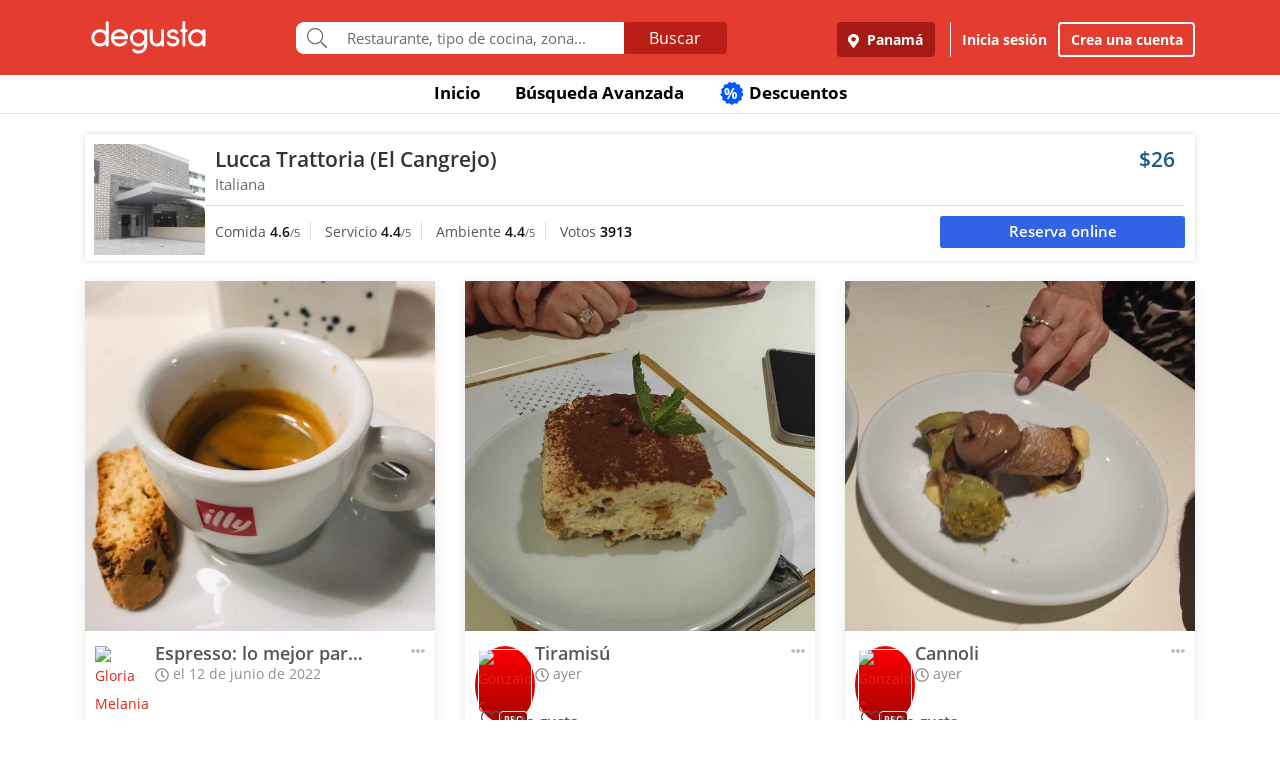

--- FILE ---
content_type: text/html; charset=UTF-8
request_url: https://www.degustapanama.com/panama/agrandarfoto/lucca-trattoria_104690.r.62a647de563b2.html
body_size: 14349
content:
<!DOCTYPE html>
<html lang="es" >
<head>
    <!-- Required Meta Tags Always Come First -->
    <meta charset="utf-8">
    <meta name="viewport" content="width=device-width, initial-scale=1, maximum-scale=1, shrink-to-fit=no, user-scalable=no">
    <meta http-equiv="x-ua-compatible" content="ie=edge">

    <!-- Title -->
    <title>Fotos del Restaurante Lucca Trattoria (El Cangrejo) : : Panamá (El Cangrejo) : : Degusta</title>
    <meta name="description" content="Fotos del restaurante Lucca Trattoria (El Cangrejo), ubicado en El Cangrejo, Panamá de cocina Italiana" />
    <meta name="keywords" content="Fotos Lucca Trattoria (El Cangrejo), Fotos Lucca Trattoria (El Cangrejo) Panamá, Fotos Lucca Trattoria (El Cangrejo) El Cangrejo Panamá" />
    <meta name="referrer" content="origin" />
    
        <meta property="fb:app_id" content="178370648896902" />
    
    
    
        <meta name="revisit-after" content="1 days" />
    
    

    

    

    <!-- Chrome, Firefox OS and Opera -->
    <meta name="theme-color" content="#000000">

    <!-- Windows Phone -->
    <meta name="msapplication-navbutton-color" content="#000000">

    <!-- iOS Safari -->
    <meta name="apple-mobile-web-app-capable" content="yes">
    <meta name="apple-mobile-web-app-status-bar-style" content="black">

    <!-- Favicon -->
    <link rel="shortcut icon" href="/favicon.ico">

    <!-- Manifest -->
    <link rel="manifest" href="/manifest/manifest.json" crossorigin="use-credentials">

    <!-- CSS BASE -->
    <link rel="stylesheet" href="https://92680862a5f659b6a73e-7823e5ac71185cbd75b2aa176d0997ae.ssl.cf1.rackcdn.com/custom/css/dgbase.min.css?v=0.91619300 1767917579">

    <!-- CSS Customization -->
    <link rel="stylesheet" href="https://92680862a5f659b6a73e-7823e5ac71185cbd75b2aa176d0997ae.ssl.cf1.rackcdn.com/custom/css/custom.degusta.css?v=0.91619300 1767917579">

    <!-- outdated browser -->
    <link rel="stylesheet" href="https://92680862a5f659b6a73e-7823e5ac71185cbd75b2aa176d0997ae.ssl.cf1.rackcdn.com/custom/outdatedbrowser/outdatedbrowser.min.css">

    <!-- leaflet -->
    <link rel="stylesheet" href="https://cdnjs.cloudflare.com/ajax/libs/leaflet/1.3.4/leaflet.css">

    <!-- Priority Fonts -->
    <script src="https://92680862a5f659b6a73e-7823e5ac71185cbd75b2aa176d0997ae.ssl.cf1.rackcdn.com/custom/fonts/fontawesome5/js/fontawesome.min.js?v=0.91619300 1767917579"></script>
    <script src="https://92680862a5f659b6a73e-7823e5ac71185cbd75b2aa176d0997ae.ssl.cf1.rackcdn.com/custom/fonts/fontawesome5/js/packs/light.min.js?v=0.91619300 1767917579"></script>

    <!-- Global Emoji Support -->
    <script src="https://cdn.jsdelivr.net/npm/twemoji@14.0.2/dist/twemoji.min.js"></script>

    <!-- Global Base64 for URL -->
    <script src="https://92680862a5f659b6a73e-7823e5ac71185cbd75b2aa176d0997ae.ssl.cf1.rackcdn.com/custom/ext/jshashes/hashes.min.js"></script>

    
        <!-- Vue JS -->
    <script src="https://cdnjs.cloudflare.com/ajax/libs/vue/2.5.8/vue.min.js"></script>
    <script src="https://cdnjs.cloudflare.com/ajax/libs/vuex/3.0.1/vuex.min.js"></script>
    <script src="https://cdnjs.cloudflare.com/ajax/libs/axios/0.17.1/axios.min.js"></script>
    <script src="https://cdnjs.cloudflare.com/ajax/libs/lodash.js/4.17.4/lodash.min.js"></script>
    <script src="https://cdnjs.cloudflare.com/ajax/libs/vue-focus/2.1.0/vue-focus.min.js"></script>
    <script  src="https://cdnjs.cloudflare.com/ajax/libs/leaflet/1.3.4/leaflet.js"></script>
    <script  src="https://cdnjs.cloudflare.com/ajax/libs/Vue2Leaflet/1.0.2/vue2-leaflet.min.js"></script>
    
    



    <script src="https://cdnjs.cloudflare.com/ajax/libs/uuid/8.2.0/uuid.min.js"></script>

        <script type="text/javascript">
        var clevertap = {event:[], profile:[], account:[], onUserLogin:[], notifications:[], privacy:[]};
        // replace with the CLEVERTAP_ACCOUNT_ID with the actual ACCOUNT ID value from your Dashboard -> Settings page
        clevertap.account.push({ "id": "RZK-K77-574Z" });
        clevertap.privacy.push({optOut: false}); //set the flag to true, if the user of the device opts out of sharing their data
        clevertap.privacy.push({useIP: false}); //set the flag to true, if the user agrees to share their IP data
        (function () {
            var wzrk = document.createElement('script');
            wzrk.type = 'text/javascript';
            wzrk.async = true;
            wzrk.src = ('https:' == document.location.protocol ? 'https://d2r1yp2w7bby2u.cloudfront.net' : 'http://static.clevertap.com') + '/js/clevertap.min.js';
            var s = document.getElementsByTagName('script')[0];
            s.parentNode.insertBefore(wzrk, s);
        })();
    </script>
    

        <script async src="https://www.googletagmanager.com/gtag/js?id=G-GR9DJMHXGT"></script>
    <script>
        window.dataLayer = window.dataLayer || [];
        function gtag(){dataLayer.push(arguments);}
        gtag('js', new Date());

        gtag('config', 'G-GR9DJMHXGT');
    </script>
    

        <script>
        !function(f,b,e,v,n,t,s)
                {if(f.fbq)return;n=f.fbq=function(){n.callMethod?
                n.callMethod.apply(n,arguments):n.queue.push(arguments)};
                if(!f._fbq)f._fbq=n;
                n.push=n;
                n.loaded=!0;
                n.version='2.0';
                n.queue=[];
                t=b.createElement(e);
                t.async=!0;
                t.src=v;
                s=b.getElementsByTagName(e)[0];
                s.parentNode.insertBefore(t,s)
                }(window, document,'script',
            'https://connect.facebook.net/en_US/fbevents.js');

        fbq('init', '660374120768365');
        fbq('track', 'PageView');


    </script>
    <noscript>
        <img height="1" width="1" style="display:none"
             src="https://www.facebook.com/tr?id=660374120768365&ev=PageView&noscript=1"/>
    </noscript>
    

    




    <!-- CONFIG DEGUSTA -->
    <script type="text/javascript">
        var configMainDegusta = {
            dologin: 0,
            doregister: 0,
            doresetpassword:{
                trigger: 0,
                id_user_multi: 0,
                hash: "",
                signature: ""
            },
            expiredSession: 0,
            id_city: 1,
            id_city_int: 1,
            id_country: 1,
            city: "panama",
            country: "panama",
            locale_currency_symbol: "$",
            locale_currency_code: "USD",
            locale_currency_decimal_point: ".",
            locale_currency_thousands_sep: ",",
            branch_key: "key_live_nhk2lrphWggK6uXJ6DAVZnflrzelqr9P",
            can_ping: 1,
            count_no_read_notif: 0,
            preventLeave: false,
            pusher_app_key: "6d1bbd9954498211a454",
            core_cdn: "https://92680862a5f659b6a73e-7823e5ac71185cbd75b2aa176d0997ae.ssl.cf1.rackcdn.com/"
        };
        window.addEventListener("beforeunload", function (e) { if (typeof configMainDegusta != "undefined") { if (configMainDegusta.preventLeave == true) { var confirmationMessage = "\o/"; e.returnValue = confirmationMessage; return confirmationMessage; }}});
    </script>

    


    <!-- Open Sans -->
    <style>@font-face{font-family:'Open Sans';font-style:normal;font-weight:300;src:local('Open Sans Light'),local(OpenSans-Light),url(https://9b1479e925e794b3b17e-d2eb3cbaf2bc7238c48977e0a3779f26.ssl.cf1.rackcdn.com/custom/fonts/OpenSans/DXI1ORHCpsQm3Vp6mXoaTegdm0LZdjqr5-oayXSOefg.woff2) format("woff2");unicode-range:U+0000-00FF,U+0131,U+0152-0153,U+02C6,U+02DA,U+02DC,U+2000-206F,U+2074,U+20AC,U+2212,U+2215}@font-face{font-family:'Open Sans';font-style:normal;font-weight:400;src:local('Open Sans Regular'),local(OpenSans-Regular),url(https://9b1479e925e794b3b17e-d2eb3cbaf2bc7238c48977e0a3779f26.ssl.cf1.rackcdn.com/custom/fonts/OpenSans/RjgO7rYTmqiVp7vzi-Q5URJtnKITppOI_IvcXXDNrsc.woff2) format("woff2");unicode-range:U+0400-045F,U+0490-0491,U+04B0-04B1,U+2116}@font-face{font-family:'Open Sans';font-style:normal;font-weight:400;src:local('Open Sans Regular'),local(OpenSans-Regular),url(https://9b1479e925e794b3b17e-d2eb3cbaf2bc7238c48977e0a3779f26.ssl.cf1.rackcdn.com/custom/fonts/OpenSans/cJZKeOuBrn4kERxqtaUH3VtXRa8TVwTICgirnJhmVJw.woff2) format("woff2");unicode-range:U+0000-00FF,U+0131,U+0152-0153,U+02C6,U+02DA,U+02DC,U+2000-206F,U+2074,U+20AC,U+2212,U+2215}@font-face{font-family:'Open Sans';font-style:normal;font-weight:600;src:local('Open Sans SemiBold'),local(OpenSans-SemiBold),url(https://9b1479e925e794b3b17e-d2eb3cbaf2bc7238c48977e0a3779f26.ssl.cf1.rackcdn.com/custom/fonts/OpenSans/MTP_ySUJH_bn48VBG8sNSpX5f-9o1vgP2EXwfjgl7AY.woff2) format("woff2");unicode-range:U+0400-045F,U+0490-0491,U+04B0-04B1,U+2116}@font-face{font-family:'Open Sans';font-style:normal;font-weight:600;src:local('Open Sans SemiBold'),local(OpenSans-SemiBold),url(https://9b1479e925e794b3b17e-d2eb3cbaf2bc7238c48977e0a3779f26.ssl.cf1.rackcdn.com/custom/fonts/OpenSans/MTP_ySUJH_bn48VBG8sNSugdm0LZdjqr5-oayXSOefg.woff2) format("woff2");unicode-range:U+0000-00FF,U+0131,U+0152-0153,U+02C6,U+02DA,U+02DC,U+2000-206F,U+2074,U+20AC,U+2212,U+2215}@font-face{font-family:'Open Sans';font-style:normal;font-weight:700;src:local('Open Sans Bold'),local(OpenSans-Bold),url(https://9b1479e925e794b3b17e-d2eb3cbaf2bc7238c48977e0a3779f26.ssl.cf1.rackcdn.com/custom/fonts/OpenSans/k3k702ZOKiLJc3WVjuplzJX5f-9o1vgP2EXwfjgl7AY.woff2) format("woff2");unicode-range:U+0400-045F,U+0490-0491,U+04B0-04B1,U+2116}@font-face{font-family:'Open Sans';font-style:normal;font-weight:700;src:local('Open Sans Bold'),local(OpenSans-Bold),url(https://9b1479e925e794b3b17e-d2eb3cbaf2bc7238c48977e0a3779f26.ssl.cf1.rackcdn.com/custom/fonts/OpenSans/k3k702ZOKiLJc3WVjuplzOgdm0LZdjqr5-oayXSOefg.woff2) format("woff2");unicode-range:U+0000-00FF,U+0131,U+0152-0153,U+02C6,U+02DA,U+02DC,U+2000-206F,U+2074,U+20AC,U+2212,U+2215}</style>


    <script type="application/ld+json">
		{
		  "@context" : "http://schema.org",
		  "@type" : "Organization",
		  "name" : "Degusta",
		  "url" : "https://www.degustapanama.com",
		  "sameAs" : [
			"https://twitter.com/degustapanama",
			"http://www.facebook.com/degustapanama"
		 ]
		}
	</script>

    
    

    <!-- Start SmartBanner configuration -->
    <meta name="smartbanner:title" content="Explorar en la App Degusta">
    <meta name="smartbanner:author" content="Degusta">
    <meta name="smartbanner:price" content="FREE">
    <meta name="smartbanner:price-suffix-apple" content=" - En el App Store">
    <meta name="smartbanner:price-suffix-google" content=" - En Google Play">
    <meta name="smartbanner:icon-apple" content="https://92680862a5f659b6a73e-7823e5ac71185cbd75b2aa176d0997ae.ssl.cf1.rackcdn.com/custom/img/header/degusta-app-icon-alt.png">
    <meta name="smartbanner:icon-google" content="https://92680862a5f659b6a73e-7823e5ac71185cbd75b2aa176d0997ae.ssl.cf1.rackcdn.com/custom/img/header/degusta-app-icon-alt.png">
    <meta name="smartbanner:button" content="Abrir">
    <meta name="smartbanner:button-url-apple"  content="https://dgsta.com/iphone">
    <meta name="smartbanner:button-url-google" content="https://dgsta.com/android">
    <meta name="smartbanner:enabled-platforms" content="android,ios">
    <!-- End SmartBanner configuration -->

    

    

    

    

    

    <!-- CSS -->
    <link rel="stylesheet" href="https://cdnjs.cloudflare.com/ajax/libs/flickity/2.3.0/flickity.min.css" integrity="sha512-B0mpFwHOmRf8OK4U2MBOhv9W1nbPw/i3W1nBERvMZaTWd3+j+blGbOyv3w1vJgcy3cYhzwgw1ny+TzWICN35Xg==" crossorigin="anonymous" referrerpolicy="no-referrer" />


    <!-- lottie -->
    <script src="https://unpkg.com/@dotlottie/player-component@2.7.12/dist/dotlottie-player.mjs" type="module"></script>
</head>
<body>

<!-- imgError Handler -->
<script>function imgError(e,r,t){t=void 0!==t?t:"10";var a=document.getElementById("js-header").dataset.coreCdn+"custom/img/shared/",c=a+"placeholder_rect_1440x1080.jpg";return e.onerror="","square"==r?c=a+"placeholder_square_300x300.jpg":"rect"==r&&(c=a+"placeholder_rect_1440x1080.jpg"),'url("'+e.src+'")'==e.style.backgroundImage&&(e.style.backgroundImage='url("'+c+'")'),e.src=c,e.style.filter="blur("+t+"px)",!0}</script>
<!-- Header -->
<header id="js-header" data-core-cdn="https://92680862a5f659b6a73e-7823e5ac71185cbd75b2aa176d0997ae.ssl.cf1.rackcdn.com/" data-city="panama" data-id-city="1" data-download-app ="0" class="u-header u-header--sticky-top u-header--toggle-section u-header--change-appearance noPrint ">
    <div class="u-header__section u-header__section--light g-bg-red-degusta g-transition-0_3 "
         data-header-fix-moment-exclude=""
         data-header-fix-moment-classes="u-shadow-v18 g-py-0">
        <nav class="navbar navbar-expand-lg">
            <li class="container">



                <ul class="g-pos-abs dg-header-buttons">

                                        <li>
                        <div class="btn btn-lg btn-search-mob search-icon-align"><i class="icon-magnifier g-font-size-25 dg-font-white"></i></div>
                    </li>
                    

                    

                    
                </ul>

                

                                <button class="navbar-toggler navbar-toggler-right btn g-line-height-1 g-brd-none g-pa-0 g-pos-abs g-right-0 g-top-3" type="button"
                        aria-label="Toggle navigation"
                        aria-expanded="false"
                        aria-controls="navBar"
                        data-toggle="collapse"
                        data-target="#navBar">
                  <span class="hamburger hamburger--slider">
                    <span class="hamburger-box">
                      <span class="hamburger-inner dg-hamburger-inner"></span>
                    </span>
                  </span>
                </button>
                

                <!-- Logo -->
                <a href="/" class="navbar-brand">
                    <div class="dg-sprite-logo dg-logo-degusta-negative"></div>
                </a>
                <!-- End Logo -->

                                <div class="form-group g-mt-15 justify-content-center g-hidden-md-down dg-search-header">
                    <div class="row g-pr-4 g-pl-4 justify-content-center" style="position: relative;">
                        <div class="col-12 input-group rounded g-pr-8 g-pl-8">
                            <span class="input-group-addon g-font-size-20 g-py-5 dg-addon-search"><i class="fal fa-search"></i></span>
                            <input id="input-search-header" class="form-control u-form-control g-brd-white g-font-size-15 rounded-0 g-px-12 g-py-10 dg-font-gray g-pt-0 g-pb-0 dg-input-search-home" autocomplete="off" type="text" placeholder="Restaurante, tipo de cocina, zona...">
                            <div class="input-group-btn">
                                <button class="btn btn-semidark g-font-size-16 g-py-5 g-px-25 mb-0" type="submit" style="border-bottom-right-radius: 4px;border-top-right-radius: 4px;">Buscar</button>
                            </div>
                        </div>

                        <!-- SUGGEST TPL -->
                        <div class="suggest-result-holder g-font-size-16" style="top:33px;left: 3px;">
                            <ul class="suggest"></ul>
                                                        <ul class="predefined">
                                <li class="title text-uppercase g-letter-spacing-1">Búsquedas recomendadas</li>
                                                                <li><a href="/panama/search?filters=eyJmaWx0cm9zIjp7Im9wZW4iOnRydWV9LCJlc3RhYmxpc2htZW50X3R5cGUiOlsicmVzdGF1cmFudGUiXSwic29ydCI6ImZvb2QifQ%3D%3D"><i class="dg-font">&#xf0f5;</i>Salir a comer</a></li>
                                
                                <li><a href="/panama/search?c=Tomar unos tragos&filters=eyJlc3RhYmxpc2htZW50X3R5cGUiOlsiYmFyIl0sInNvcnQiOiJyZWxldmFuY2UifQ%3D%3D"><i class="dg-font">&#xEE06;</i>Tomar unos tragos</a></li>
                                
                                <li><a href="/panama/search?c=Mejores Hamburguesas&filters=eyJzb3J0IjoicmVsZXZhbmNlIn0%3D"><i class="dg-font">&#xEE5E;</i>Mejores Hamburguesas</a></li>
                                
                                <li><a href="/panama/search?c=Mejor Pizza&filters=eyJzb3J0IjoicmVsZXZhbmNlIn0%3D"><i class="dg-font">&#xEEC9;</i>Mejor Pizza</a></li>
                                
                                <li><a href="/panama/search?c=Sancocho&filters=eyJzb3J0IjoicmVsZXZhbmNlIn0%3D"><i class="dg-font">&#xEE65;</i>Sancocho</a></li>
                                
                                <li><a href="/panama/search?c=Brunch&filters=eyJzb3J0IjoicmVsZXZhbmNlIn0%3D"><i class="dg-font">&#xEEBD;</i>Brunch</a></li>
                                
                                <li><a href="/panama/search?filters=eyJlc3RhYmxpc2htZW50X3R5cGUiOlsiaGVsYWRlclx1MDBlZGEiXSwic29ydCI6ImZvb2QifQ%3D%3D"><i class="dg-font">&#xEEBC;</i>Heladerías</a></li>
                                
                                <li><a href="/panama/search?filters=eyJlc3RhYmxpc2htZW50X3R5cGUiOlsicGFzdGVsZXJcdTAwZWRhIl0sInNvcnQiOiJmb29kIn0%3D"><i class="dg-font">&#xEEB8;</i>Pastelerías</a></li>
                                
                                <li><a href="/panama/search?c=Postres Deliciosos&filters=eyJmaWx0cm9zIjp7Im9wZW4iOnRydWV9LCJzb3J0IjoicmVsZXZhbmNlIn0%3D"><i class="dg-font">&#xEE32;</i>Postres Deliciosos!</a></li>
                                
                            </ul>
                            
                        </div>
                        <!-- End SUGGEST TPL -->
                    </div>


                </div>
                

                                <div class="collapse navbar-collapse align-items-center flex-sm-row g-pt-10 g-pt-5--lg justify-content-end dg-navbar-header" id="navBar">
                    <div class="nav navbar-nav">
                        

                        <button title ="Panamá, Panamá" class="btn btn-primary btn-dark-red-dg navbar-btn font-weight-bold btn-dg-panel-expanded-hide text-truncate dg-location-navbar dgFlows" data-transition="fadein" data-trigger="click" data-width="400px" data-screen-class="change-city" data-screen-name="change_city" data-speedin="50" data-mobile-fullscreen="true"  type="button"><svg class="svg-inline--fa fa-map-marker-alt fa-w-12 g-mr-5" aria-hidden="true" data-fa-processed="" data-prefix="fas" data-icon="map-marker-alt" role="img" xmlns="http://www.w3.org/2000/svg" viewBox="0 0 384 512"><path fill="currentColor" d="M172.268 501.67C26.97 291.031 0 269.413 0 192 0 85.961 85.961 0 192 0s192 85.961 192 192c0 77.413-26.97 99.031-172.268 309.67-9.535 13.774-29.93 13.773-39.464 0zM192 272c44.183 0 80-35.817 80-80s-35.817-80-80-80-80 35.817-80 80 35.817 80 80 80z"></path></svg> Panamá</button>
                        <div class="align-self-center g-px-15 g-py-3 g-font-size-15 btn-dark-red-dg navbar-btn font-weight-bold btn-dg-panel-expanded-show dg-color-white dgFlows" data-transition="fadein" data-trigger="click" data-width="400px" data-screen-class="change-city" data-screen-name="change_city" data-speedin="50" data-mobile-fullscreen="true"><svg class="svg-inline--fa fa-map-marker-alt fa-w-12 g-font-size-13 g-mb-3 g-mr-5" aria-hidden="true" data-fa-processed="" data-prefix="fas" data-icon="map-marker-alt" role="img" xmlns="http://www.w3.org/2000/svg" viewBox="0 0 384 512"><path fill="currentColor" d="M172.268 501.67C26.97 291.031 0 269.413 0 192 0 85.961 85.961 0 192 0s192 85.961 192 192c0 77.413-26.97 99.031-172.268 309.67-9.535 13.774-29.93 13.773-39.464 0zM192 272c44.183 0 80-35.817 80-80s-35.817-80-80-80-80 35.817-80 80 35.817 80 80 80z"></path></svg> Panamá, Panamá</div>
                        <button class="btn btn-link btn-link-white navbar-btn font-weight-bold btn-dg-inicia-sesion btn-dg-panel-expanded dgFlows" data-transition="fadein" data-trigger="click" data-width="470px" data-screen-class="register-popup" data-screen-name="ini_sesion_popup" data-oncomplete="onOpenIniciarSesion" data-mobile-fullscreen="true" data-speedin="50" data-cancelable="false" type="button">Inicia sesión</button>
                        <button class="btn btn-outline-white navbar-btn font-weight-bold btn-dg-panel-expanded dgFlows" data-transition="fadein" data-trigger="click" data-width="470px" data-screen-class="register-popup" data-screen-name="register_popup" data-oncomplete="onCompleteRegistrate" data-mobile-fullscreen="true" data-speedin="50" data-cancelable="false" type="button">Crea una cuenta</button>



                        <a class="btn btn-link btn-link-white navbar-btn font-weight-bold btn-dg-panel-expanded-show" href="/panama/ranking-usuarios">Ranking de usuarios</a>
                        <a class="btn btn-link btn-link-white navbar-btn font-weight-bold btn-dg-panel-expanded-show" href="/panama/agregar-restaurante">Agregar Restaurante</a>
                        <button class="btn btn-link btn-link-white navbar-btn font-weight-bold btn-dg-panel-expanded-show d-none" type="button">Mis restaurantes</button>
                        <a class="btn btn-link btn-link-white navbar-btn font-weight-bold btn-dg-panel-expanded-show" href="/panama/contacto">Contáctenos</a>
                        <a class="btn btn-link btn-link-white navbar-btn font-weight-bold btn-dg-panel-expanded-show" href="/panama/sistema-de-puntos">Sistema de puntos</a>
                        <a class="btn btn-link btn-link-white navbar-btn font-weight-bold btn-dg-panel-expanded-show" href="/panama/terminos-condiciones">Términos y condiciones</a>
                    </div>
                </div>
                




                

            </div>
        </nav>
    </div>
</header>
<!-- End Header -->

<main class="dg-main-container">

<div class="dg-top-menu g-mt-65 ">
    <div class="container">
        <div class="row justify-content-end">
            <div class="col-12">
                <ul class="nav justify-content-center u-nav-v5-2 u-nav-primary g-line-height-1_4 g-font-weight-700" role="tablist" data-target="days" data-tabs-mobile-type="slide-up-down" data-btn-classes="btn btn-md btn-block text-uppercase g-font-weight-700 u-btn-outline-primary">
                    <li class="nav-item g-mx-3">
                        <a class="nav-link g-theme-color-gray-dark-v1 g-color-primary--hover " href="/">
                            Inicio
                        </a>
                    </li>
                    <li class="nav-item g-mx-3">
                        <a class="nav-link g-theme-color-gray-dark-v1 g-color-primary--hover " href="/panama/search">
                            Búsqueda Avanzada
                        </a>
                    </li>

                    

                    

                    
                    <li class="nav-item g-mx-3">
                        <a class="nav-link g-theme-color-gray-dark-v1 g-color-primary--hover " href="/panama/search?filters=eyJmaWx0ZXJzIjp7ImRpc2NvdW50cyI6dHJ1ZX0sInNvcnQiOiJkaXNjb3VudCJ9">
                            <span class="g-hidden-sm-down badge-desc-generic-inline-sm"><span class="dg-text-big-180">%</span></span>
                            Descuentos
                        </a>
                    </li>
                </ul>
            </div>
        </div>
    </div>
</div>

<div id="feed" class="container g-mt-40 g-mt-20--sm g-mt-20--md g-mt-20--lg g-mt-20--xl">
    <div class="row">
        <div class="col-12 g-mb-20">
            <div class="dg-picture-feed dg-picture-feed-reservation u-shadow-v1-3">

                <div class="d-md-table w-100 g-bg-white g-mb-1">
                    <a class="d-lg-table-cell align-middle g-width-110 g-hidden-md-down" href="/panama/restaurante/lucca-trattoria_104690.html">
                        <img class="d-block info-v5-2__image g-ml-minus-1" src="https://degusta-thumbnails.b-cdn.net/1_104690_r_0.jpg?v=2728" alt="Lucca Trattoria (El Cangrejo)" title="Lucca Trattoria (El Cangrejo)" onerror="imgError(this,'square',0);">
                    </a>
                    <div class="d-md-table-cell align-middle">
                        <div class="row no-gutters">
                            <div class="col-2 g-hidden-lg-up">
                                <a class="d-lg-table-cell align-middle g-width-110" href="/panama/restaurante/lucca-trattoria_104690.html">
                                    <img class="d-block info-v5-2__image g-ml-minus-1" src="https://degusta-thumbnails.b-cdn.net/1_104690_r_0.jpg?v=2728" alt="Lucca Trattoria (El Cangrejo)" title="Lucca Trattoria (El Cangrejo)">
                                </a>
                            </div>
                            <div class="col-10 col-lg-12 g-px-10">
                                <div class="row">
                                    <div class="col-9">
                                        <h3 class="h4 g-font-weight-600 g-ma-0">
                                            <a class="g-color-gray-dark-v2" href="/panama/restaurante/lucca-trattoria_104690.html">Lucca Trattoria (El Cangrejo)</a>
                                            
                                        </h3>
                                        <h5 class="h6 dg-font-gray g-my-0 dg-text-big-110">
                                            Italiana
                                        </h5>
                                    </div>
                                    <div class="col-3 text-right">
                                        <div class="h4 text-right g-font-weight-600 g-color-blue-dark-v1">
                                            $26
                                        </div>
                                    </div>
                                </div>
                            </div>
                            <div class="col-12 g-brd-top g-brd-gray-light-v3 g-mt-10 g-mb-5 g-pl-10"></div>
                            <div class="col-12 col-sm-12 col-md-9">
                                <div class="dg-picture-feed-reservation-scores">
                                    <span class="dg-picture-feed-reservation-score g-brd-right g-brd-gray-light-v3">Comida&nbsp;<span class="g-font-weight-600 g-color-gray-dark-v1">4.6</span><small>/5</small></span>
                                    <span class="dg-picture-feed-reservation-score g-brd-right g-brd-gray-light-v3">Servicio&nbsp;<span class="g-font-weight-600 g-color-gray-dark-v1">4.4</span><small>/5</small></span>
                                    <span class="dg-picture-feed-reservation-score g-brd-right g-brd-gray-light-v3">Ambiente&nbsp;<span class="g-font-weight-600 g-color-gray-dark-v1">4.4</span><small>/5</small></span>
                                    <span class="">Votos&nbsp;<span class="g-font-weight-600 g-color-black">3913</span></span>
                                </div>
                            </div>
                            <div class="col-12 g-brd-top g-brd-gray-light-v3 g-my-5 g-hidden-md-up"></div>
                            <div class="col-12 col-sm-12 col-md-3 g-px-0 g-pt-5">
                                                                <a href="/panama/restaurante/lucca-trattoria-el-cangrejo_104690.html?reservar=1" class="btn-reservation-feed btn dg-btn-blue btn-block btn-sm g-font-weight-600 dg-font-white">Reserva online</a>
                                
                            </div>
                        </div>
                    </div>
                </div>
            </div>
        </div>

    </div>
    <div class="row" id="pictures" v-html="pictures" data-next="20" data-restaurant="104690" data-menu-item="0">

        <div class="picture col-md-6 col-lg-4">

    

        <div class="dg-picture-feed u-shadow-v1-8 g-line-height-2 g-pa-0 g-mb-30">
    <a class="js-fancybox-thumbs" href="javascript:;" id="62a647de563b2" title="Espresso: lo mejor para cerrar con broche de oro." data-fancybox="gallery" data-uid="62a647de563b2" data-options='{"caption" : "Espresso: lo mejor para cerrar con broche de oro.", "src" : "https://degusta-pic-u.b-cdn.net/pix_1_104690_21539_62a647de563b2.jpg", "uid":"62a647de563b2", "picture_relative_url":"/panama/agrandarfoto/lucca-trattoria-el-cangrejo_104690.r.62a647de563b2.html"}'>
        <img class="img-fluid img-reserve-space" src="https://degusta-pic-sq.b-cdn.net/pix_1_104690_21539_62a647de563b2.jpg" alt="Espresso: lo mejor para cerrar con broche de oro.">
    </a>

    <div class="row">
        <div class="col-12 col-sm-12 col-md-12 col-lg-12 g-px-25 g-pt-10 g-pb-0 g-min-height-50">
            <div class="row">
                <div class="col-2 col-sm-2 col-md-2 col-lg-2 g-pr-0 g-mt-5">
                    <span class="dg-bg-white profile-pic-span ">
                        <a href="/panama/perfil/glo9cecr">
                            <div class="profile-wrapper ">
                                 <img class="img-fluid rounded-circle profile-pic" title="Gloria Melania R." alt="Gloria Melania R." src="https://www.guiadegusta.com/webservice/getUserNew.pais1.w400.h400.q90.21539.F.jpg">
                            </div>
                             <div class="pro-label">PRO</div>
                        </a>
                    </span>
                </div>
                <div class="col-8 col-sm-8 col-md-8 col-lg-8">
                    <h3 class="h5 g-font-weight-600 g-mb-0 text-truncate" title="Espresso: lo mejor para cerrar con broche de oro.">Espresso: lo mejor para cerrar con broche de oro.</h3>
                    <div class="dg-font-gray-soft g-mt-minus-5"><span class="far fa-clock"></span> el 12 de junio de 2022</div>
                </div>
                <div class="col-2 col-sm-2 col-md-2 col-lg-2">
                    <div class="btn-picture-options float-right g-cursor-pointer dgFlows" data-jsondata='{"id_picture":1485902,"id_restaurant":104690,"restaurant_name":"Lucca Trattoria (El Cangrejo)","erasable":0,"id_city":1,"url":"https:\/\/dgsta.com\/p-1-1-1485902"}' data-transition="fadein" data-screen-class="picture-options" data-trigger="click" data-width="470px"  data-screen-name="picture_options" data-oncomplete="onPictureOptionsComplete" data-mobile-fullscreen="true" data-speedin="50">
                        <span class="g-mt-3 float-right align-bottom dg-font-gray-light fa fa-ellipsis-h dg-text-big-150"></span>
                    </div>
                </div>
                <div class="col-12 col-sm-12 col-md-12 col-lg-12">
                    <div class="row no-gutters" id="likes-container-1485902">
                        

                        
                    </div>

                    <div class="g-py-10">
                        
                                                <span role="button" style="display: inline;" id="like_meGusta_1485902_inactive" class="g-font-weight-600 dg-text-big-110 g-cursor-pointer no-select g-color-redlike_05--hover dg-animated" data-display-name="Gloria Melania R." data-id-user-local="21539" data-restaurant-name="Lucca Trattoria (El Cangrejo)" data-restaurant-id="104690" data-picture-url="https://degusta-pic-u.b-cdn.net/pix_1_104690_21539_62a647de563b2.jpg" data-user-picture-url="https://www.guiadegusta.com/webservice/getUserNew.pais1.w400.h400.q90.21539.F.jpg" onclick="callLikePictureJS('1485902', 'meGusta', 'set')"><span class="fal fa-heart fa-lg g-mx-5"></span> Me gusta</span>
                        <span role="button" style="display: none;" id="like_meGusta_1485902_active" class="g-font-weight-600 dg-text-big-110 text-like-red g-cursor-pointer no-select g-opacity-0_6--hover dg-animated" data-display-name="Gloria Melania R." data-id-user-local="21539" data-restaurant-name="Lucca Trattoria (El Cangrejo)" data-restaurant-id="104690" data-picture-url="https://degusta-pic-u.b-cdn.net/pix_1_104690_21539_62a647de563b2.jpg" data-user-picture-url="https://www.guiadegusta.com/webservice/getUserNew.pais1.w400.h400.q90.21539.F.jpg" onclick="callLikePictureJS('1485902', 'meGusta', 'reset')"><span class="fa fa-heart fa-lg g-mx-5"></span> Me gusta</span>
                        
                    </div>
                </div>
            </div>
        </div>
    </div>
</div>
    

</div><div class="picture col-md-6 col-lg-4">

    

        <div class="dg-picture-feed u-shadow-v1-8 g-line-height-2 g-pa-0 g-mb-30">
    <a class="js-fancybox-thumbs" href="javascript:;" id="696ee4186c796" title="Tiramisú " data-fancybox="gallery" data-uid="696ee4186c796" data-options='{"caption" : "Tiramisú ", "src" : "https://degusta-pic-u.b-cdn.net/pix_1_104690_93053_696ee4186c796.jpg", "uid":"696ee4186c796", "picture_relative_url":"/panama/agrandarfoto/lucca-trattoria-el-cangrejo_104690.r.696ee4186c796.html"}'>
        <img class="img-fluid img-reserve-space" src="https://degusta-pic-sq.b-cdn.net/pix_1_104690_93053_696ee4186c796.jpg" alt="Tiramisú ">
    </a>

    <div class="row">
        <div class="col-12 col-sm-12 col-md-12 col-lg-12 g-px-25 g-pt-10 g-pb-0 g-min-height-50">
            <div class="row">
                <div class="col-2 col-sm-2 col-md-2 col-lg-2 g-pr-0 g-mt-5">
                    <span class="dg-bg-white profile-pic-span is-pro">
                        <a href="/panama/perfil/gon97cfc">
                            <div class="profile-wrapper is-pro">
                                 <img class="img-fluid rounded-circle profile-pic" title="Gonzalo C." alt="Gonzalo C." src="https://www.guiadegusta.com/webservice/getUserNew.pais1.w400.h400.q90.93053.M.jpg">
                            </div>
                             <div class="pro-label">PRO</div>
                        </a>
                    </span>
                </div>
                <div class="col-8 col-sm-8 col-md-8 col-lg-8">
                    <h3 class="h5 g-font-weight-600 g-mb-0 text-truncate" title="Tiramisú ">Tiramisú </h3>
                    <div class="dg-font-gray-soft g-mt-minus-5"><span class="far fa-clock"></span> ayer</div>
                </div>
                <div class="col-2 col-sm-2 col-md-2 col-lg-2">
                    <div class="btn-picture-options float-right g-cursor-pointer dgFlows" data-jsondata='{"id_picture":2006959,"id_restaurant":104690,"restaurant_name":"Lucca Trattoria (El Cangrejo)","erasable":0,"id_city":1,"url":"https:\/\/dgsta.com\/p-1-1-2006959"}' data-transition="fadein" data-screen-class="picture-options" data-trigger="click" data-width="470px"  data-screen-name="picture_options" data-oncomplete="onPictureOptionsComplete" data-mobile-fullscreen="true" data-speedin="50">
                        <span class="g-mt-3 float-right align-bottom dg-font-gray-light fa fa-ellipsis-h dg-text-big-150"></span>
                    </div>
                </div>
                <div class="col-12 col-sm-12 col-md-12 col-lg-12">
                    <div class="row no-gutters" id="likes-container-2006959">
                        

                        
                    </div>

                    <div class="g-py-10">
                        
                                                <span role="button" style="display: inline;" id="like_meGusta_2006959_inactive" class="g-font-weight-600 dg-text-big-110 g-cursor-pointer no-select g-color-redlike_05--hover dg-animated" data-display-name="Gonzalo C." data-id-user-local="93053" data-restaurant-name="Lucca Trattoria (El Cangrejo)" data-restaurant-id="104690" data-picture-url="https://degusta-pic-u.b-cdn.net/pix_1_104690_93053_696ee4186c796.jpg" data-user-picture-url="https://www.guiadegusta.com/webservice/getUserNew.pais1.w400.h400.q90.93053.M.jpg" onclick="callLikePictureJS('2006959', 'meGusta', 'set')"><span class="fal fa-heart fa-lg g-mx-5"></span> Me gusta</span>
                        <span role="button" style="display: none;" id="like_meGusta_2006959_active" class="g-font-weight-600 dg-text-big-110 text-like-red g-cursor-pointer no-select g-opacity-0_6--hover dg-animated" data-display-name="Gonzalo C." data-id-user-local="93053" data-restaurant-name="Lucca Trattoria (El Cangrejo)" data-restaurant-id="104690" data-picture-url="https://degusta-pic-u.b-cdn.net/pix_1_104690_93053_696ee4186c796.jpg" data-user-picture-url="https://www.guiadegusta.com/webservice/getUserNew.pais1.w400.h400.q90.93053.M.jpg" onclick="callLikePictureJS('2006959', 'meGusta', 'reset')"><span class="fa fa-heart fa-lg g-mx-5"></span> Me gusta</span>
                        
                    </div>
                </div>
            </div>
        </div>
    </div>
</div>
    

</div><div class="picture col-md-6 col-lg-4">

    

        <div class="dg-picture-feed u-shadow-v1-8 g-line-height-2 g-pa-0 g-mb-30">
    <a class="js-fancybox-thumbs" href="javascript:;" id="696ee3d6adb67" title="Cannoli " data-fancybox="gallery" data-uid="696ee3d6adb67" data-options='{"caption" : "Cannoli ", "src" : "https://degusta-pic-u.b-cdn.net/pix_1_104690_93053_696ee3d6adb67.jpg", "uid":"696ee3d6adb67", "picture_relative_url":"/panama/agrandarfoto/lucca-trattoria-el-cangrejo_104690.r.696ee3d6adb67.html"}'>
        <img class="img-fluid img-reserve-space" src="https://degusta-pic-sq.b-cdn.net/pix_1_104690_93053_696ee3d6adb67.jpg" alt="Cannoli ">
    </a>

    <div class="row">
        <div class="col-12 col-sm-12 col-md-12 col-lg-12 g-px-25 g-pt-10 g-pb-0 g-min-height-50">
            <div class="row">
                <div class="col-2 col-sm-2 col-md-2 col-lg-2 g-pr-0 g-mt-5">
                    <span class="dg-bg-white profile-pic-span is-pro">
                        <a href="/panama/perfil/gon97cfc">
                            <div class="profile-wrapper is-pro">
                                 <img class="img-fluid rounded-circle profile-pic" title="Gonzalo C." alt="Gonzalo C." src="https://www.guiadegusta.com/webservice/getUserNew.pais1.w400.h400.q90.93053.M.jpg">
                            </div>
                             <div class="pro-label">PRO</div>
                        </a>
                    </span>
                </div>
                <div class="col-8 col-sm-8 col-md-8 col-lg-8">
                    <h3 class="h5 g-font-weight-600 g-mb-0 text-truncate" title="Cannoli ">Cannoli </h3>
                    <div class="dg-font-gray-soft g-mt-minus-5"><span class="far fa-clock"></span> ayer</div>
                </div>
                <div class="col-2 col-sm-2 col-md-2 col-lg-2">
                    <div class="btn-picture-options float-right g-cursor-pointer dgFlows" data-jsondata='{"id_picture":2006957,"id_restaurant":104690,"restaurant_name":"Lucca Trattoria (El Cangrejo)","erasable":0,"id_city":1,"url":"https:\/\/dgsta.com\/p-1-1-2006957"}' data-transition="fadein" data-screen-class="picture-options" data-trigger="click" data-width="470px"  data-screen-name="picture_options" data-oncomplete="onPictureOptionsComplete" data-mobile-fullscreen="true" data-speedin="50">
                        <span class="g-mt-3 float-right align-bottom dg-font-gray-light fa fa-ellipsis-h dg-text-big-150"></span>
                    </div>
                </div>
                <div class="col-12 col-sm-12 col-md-12 col-lg-12">
                    <div class="row no-gutters" id="likes-container-2006957">
                        

                        
                    </div>

                    <div class="g-py-10">
                        
                                                <span role="button" style="display: inline;" id="like_meGusta_2006957_inactive" class="g-font-weight-600 dg-text-big-110 g-cursor-pointer no-select g-color-redlike_05--hover dg-animated" data-display-name="Gonzalo C." data-id-user-local="93053" data-restaurant-name="Lucca Trattoria (El Cangrejo)" data-restaurant-id="104690" data-picture-url="https://degusta-pic-u.b-cdn.net/pix_1_104690_93053_696ee3d6adb67.jpg" data-user-picture-url="https://www.guiadegusta.com/webservice/getUserNew.pais1.w400.h400.q90.93053.M.jpg" onclick="callLikePictureJS('2006957', 'meGusta', 'set')"><span class="fal fa-heart fa-lg g-mx-5"></span> Me gusta</span>
                        <span role="button" style="display: none;" id="like_meGusta_2006957_active" class="g-font-weight-600 dg-text-big-110 text-like-red g-cursor-pointer no-select g-opacity-0_6--hover dg-animated" data-display-name="Gonzalo C." data-id-user-local="93053" data-restaurant-name="Lucca Trattoria (El Cangrejo)" data-restaurant-id="104690" data-picture-url="https://degusta-pic-u.b-cdn.net/pix_1_104690_93053_696ee3d6adb67.jpg" data-user-picture-url="https://www.guiadegusta.com/webservice/getUserNew.pais1.w400.h400.q90.93053.M.jpg" onclick="callLikePictureJS('2006957', 'meGusta', 'reset')"><span class="fa fa-heart fa-lg g-mx-5"></span> Me gusta</span>
                        
                    </div>
                </div>
            </div>
        </div>
    </div>
</div>
    

</div><div class="picture col-md-6 col-lg-4">

        <div class="dg-picture-feed u-shadow-v1-8 g-line-height-2 g-pa-0 g-mb-30">
    <a href="https://www.instagram.com/skykitchenspa/" target="_blank">
        <img class="img-fluid img-reserve-space" src="https://d3e9735804eca3269753-460d0c38126cf0b5d1ed45a7f668d5fb.ssl.cf1.rackcdn.com/restaurantes/skykitchens/fast.jpg" alt="Sky Kitchens">
    </a>

    <div class="row">
        <div class="col-12 col-sm-12 col-md-12 col-lg-12 g-px-25 g-pt-10 g-pb-0 g-min-height-50">
            <div class="row">
                <div class="col-2 col-sm-2 col-md-2 col-lg-2 g-pr-0 g-mt-5">
                    <span class="dg-bg-white">
                        <a href="">
                            <img class="img-fluid rounded-circle" title="Sky Kitchens" alt="Sky Kitchens" src="https://d3e9735804eca3269753-460d0c38126cf0b5d1ed45a7f668d5fb.ssl.cf1.rackcdn.com/restaurantes/skykitchens/logo.jpg">
                        </a>
                    </span>
                </div>
                <div class="col-10 col-sm-10 col-md-10 col-lg-10">
                    <h3 class="h5 g-font-weight-600 g-mb-0 text-truncate" title="Sky Kitchens">Sky Kitchens</h3>
                    <div class="dg-font-gray-soft">Patrocinado</div>
                </div>
                <div class="col-12 col-sm-12 col-md-12 col-lg-12">
                    <div class="g-px-0 g-py-3">
                        <span class="g-font-weight-600 dg-text-big-120">Sky Kitchens</span>
                    </div>
                    <hr class="g-mx-0 g-my-0">
                    <div class="g-px-0 g-py-5 g-line-height-1_4">
                        <span class="dg-font-gray">Ven y conoce el hub gastronómico #1 en Panamá  🇵🇦</span>
                    </div>
                </div>
            </div>
        </div>
    </div>
</div>

    

    

</div><div class="picture col-md-6 col-lg-4">

    

        <div class="dg-picture-feed u-shadow-v1-8 g-line-height-2 g-pa-0 g-mb-30">
    <a class="js-fancybox-thumbs" href="javascript:;" id="696ed948cb559" title="Pastas - Tortelloni Di Zucca" data-fancybox="gallery" data-uid="696ed948cb559" data-options='{"caption" : "Pastas - Tortelloni Di Zucca", "src" : "https://degusta-pic-u.b-cdn.net/pix_1_104690_93053_696ed948cb559.jpg", "uid":"696ed948cb559", "picture_relative_url":"/panama/agrandarfoto/lucca-trattoria-el-cangrejo_104690.r.696ed948cb559.html"}'>
        <img class="img-fluid img-reserve-space" src="https://degusta-pic-sq.b-cdn.net/pix_1_104690_93053_696ed948cb559.jpg" alt="Pastas - Tortelloni Di Zucca">
    </a>

    <div class="row">
        <div class="col-12 col-sm-12 col-md-12 col-lg-12 g-px-25 g-pt-10 g-pb-0 g-min-height-50">
            <div class="row">
                <div class="col-2 col-sm-2 col-md-2 col-lg-2 g-pr-0 g-mt-5">
                    <span class="dg-bg-white profile-pic-span is-pro">
                        <a href="/panama/perfil/gon97cfc">
                            <div class="profile-wrapper is-pro">
                                 <img class="img-fluid rounded-circle profile-pic" title="Gonzalo C." alt="Gonzalo C." src="https://www.guiadegusta.com/webservice/getUserNew.pais1.w400.h400.q90.93053.M.jpg">
                            </div>
                             <div class="pro-label">PRO</div>
                        </a>
                    </span>
                </div>
                <div class="col-8 col-sm-8 col-md-8 col-lg-8">
                    <h3 class="h5 g-font-weight-600 g-mb-0 text-truncate" title="Pastas - Tortelloni Di Zucca">Pastas - Tortelloni Di Zucca</h3>
                    <div class="dg-font-gray-soft g-mt-minus-5"><span class="far fa-clock"></span> ayer</div>
                </div>
                <div class="col-2 col-sm-2 col-md-2 col-lg-2">
                    <div class="btn-picture-options float-right g-cursor-pointer dgFlows" data-jsondata='{"id_picture":2006940,"id_restaurant":104690,"restaurant_name":"Lucca Trattoria (El Cangrejo)","erasable":0,"id_city":1,"url":"https:\/\/dgsta.com\/p-1-1-2006940"}' data-transition="fadein" data-screen-class="picture-options" data-trigger="click" data-width="470px"  data-screen-name="picture_options" data-oncomplete="onPictureOptionsComplete" data-mobile-fullscreen="true" data-speedin="50">
                        <span class="g-mt-3 float-right align-bottom dg-font-gray-light fa fa-ellipsis-h dg-text-big-150"></span>
                    </div>
                </div>
                <div class="col-12 col-sm-12 col-md-12 col-lg-12">
                    <div class="row no-gutters" id="likes-container-2006940">
                        

                        
                    </div>

                    <div class="g-py-10">
                        
                                                <span role="button" style="display: inline;" id="like_meGusta_2006940_inactive" class="g-font-weight-600 dg-text-big-110 g-cursor-pointer no-select g-color-redlike_05--hover dg-animated" data-display-name="Gonzalo C." data-id-user-local="93053" data-restaurant-name="Lucca Trattoria (El Cangrejo)" data-restaurant-id="104690" data-picture-url="https://degusta-pic-u.b-cdn.net/pix_1_104690_93053_696ed948cb559.jpg" data-user-picture-url="https://www.guiadegusta.com/webservice/getUserNew.pais1.w400.h400.q90.93053.M.jpg" onclick="callLikePictureJS('2006940', 'meGusta', 'set')"><span class="fal fa-heart fa-lg g-mx-5"></span> Me gusta</span>
                        <span role="button" style="display: none;" id="like_meGusta_2006940_active" class="g-font-weight-600 dg-text-big-110 text-like-red g-cursor-pointer no-select g-opacity-0_6--hover dg-animated" data-display-name="Gonzalo C." data-id-user-local="93053" data-restaurant-name="Lucca Trattoria (El Cangrejo)" data-restaurant-id="104690" data-picture-url="https://degusta-pic-u.b-cdn.net/pix_1_104690_93053_696ed948cb559.jpg" data-user-picture-url="https://www.guiadegusta.com/webservice/getUserNew.pais1.w400.h400.q90.93053.M.jpg" onclick="callLikePictureJS('2006940', 'meGusta', 'reset')"><span class="fa fa-heart fa-lg g-mx-5"></span> Me gusta</span>
                        
                    </div>
                </div>
            </div>
        </div>
    </div>
</div>
    

</div><div class="picture col-md-6 col-lg-4">

    

        <div class="dg-picture-feed u-shadow-v1-8 g-line-height-2 g-pa-0 g-mb-30">
    <a class="js-fancybox-thumbs" href="javascript:;" id="696ed923e567a" title="Cartoccio De Filete Mignon" data-fancybox="gallery" data-uid="696ed923e567a" data-options='{"caption" : "Cartoccio De Filete Mignon", "src" : "https://degusta-pic-u.b-cdn.net/pix_1_104690_93053_696ed923e567a.jpg", "uid":"696ed923e567a", "picture_relative_url":"/panama/agrandarfoto/lucca-trattoria-el-cangrejo_104690.r.696ed923e567a.html"}'>
        <img class="img-fluid img-reserve-space" src="https://degusta-pic-sq.b-cdn.net/pix_1_104690_93053_696ed923e567a.jpg" alt="Cartoccio De Filete Mignon">
    </a>

    <div class="row">
        <div class="col-12 col-sm-12 col-md-12 col-lg-12 g-px-25 g-pt-10 g-pb-0 g-min-height-50">
            <div class="row">
                <div class="col-2 col-sm-2 col-md-2 col-lg-2 g-pr-0 g-mt-5">
                    <span class="dg-bg-white profile-pic-span is-pro">
                        <a href="/panama/perfil/gon97cfc">
                            <div class="profile-wrapper is-pro">
                                 <img class="img-fluid rounded-circle profile-pic" title="Gonzalo C." alt="Gonzalo C." src="https://www.guiadegusta.com/webservice/getUserNew.pais1.w400.h400.q90.93053.M.jpg">
                            </div>
                             <div class="pro-label">PRO</div>
                        </a>
                    </span>
                </div>
                <div class="col-8 col-sm-8 col-md-8 col-lg-8">
                    <h3 class="h5 g-font-weight-600 g-mb-0 text-truncate" title="Cartoccio De Filete Mignon">Cartoccio De Filete Mignon</h3>
                    <div class="dg-font-gray-soft g-mt-minus-5"><span class="far fa-clock"></span> ayer</div>
                </div>
                <div class="col-2 col-sm-2 col-md-2 col-lg-2">
                    <div class="btn-picture-options float-right g-cursor-pointer dgFlows" data-jsondata='{"id_picture":2006939,"id_restaurant":104690,"restaurant_name":"Lucca Trattoria (El Cangrejo)","erasable":0,"id_city":1,"url":"https:\/\/dgsta.com\/p-1-1-2006939"}' data-transition="fadein" data-screen-class="picture-options" data-trigger="click" data-width="470px"  data-screen-name="picture_options" data-oncomplete="onPictureOptionsComplete" data-mobile-fullscreen="true" data-speedin="50">
                        <span class="g-mt-3 float-right align-bottom dg-font-gray-light fa fa-ellipsis-h dg-text-big-150"></span>
                    </div>
                </div>
                <div class="col-12 col-sm-12 col-md-12 col-lg-12">
                    <div class="row no-gutters" id="likes-container-2006939">
                        

                        
                    </div>

                    <div class="g-py-10">
                        
                                                <span role="button" style="display: inline;" id="like_meGusta_2006939_inactive" class="g-font-weight-600 dg-text-big-110 g-cursor-pointer no-select g-color-redlike_05--hover dg-animated" data-display-name="Gonzalo C." data-id-user-local="93053" data-restaurant-name="Lucca Trattoria (El Cangrejo)" data-restaurant-id="104690" data-picture-url="https://degusta-pic-u.b-cdn.net/pix_1_104690_93053_696ed923e567a.jpg" data-user-picture-url="https://www.guiadegusta.com/webservice/getUserNew.pais1.w400.h400.q90.93053.M.jpg" onclick="callLikePictureJS('2006939', 'meGusta', 'set')"><span class="fal fa-heart fa-lg g-mx-5"></span> Me gusta</span>
                        <span role="button" style="display: none;" id="like_meGusta_2006939_active" class="g-font-weight-600 dg-text-big-110 text-like-red g-cursor-pointer no-select g-opacity-0_6--hover dg-animated" data-display-name="Gonzalo C." data-id-user-local="93053" data-restaurant-name="Lucca Trattoria (El Cangrejo)" data-restaurant-id="104690" data-picture-url="https://degusta-pic-u.b-cdn.net/pix_1_104690_93053_696ed923e567a.jpg" data-user-picture-url="https://www.guiadegusta.com/webservice/getUserNew.pais1.w400.h400.q90.93053.M.jpg" onclick="callLikePictureJS('2006939', 'meGusta', 'reset')"><span class="fa fa-heart fa-lg g-mx-5"></span> Me gusta</span>
                        
                    </div>
                </div>
            </div>
        </div>
    </div>
</div>
    

</div><div class="picture col-md-6 col-lg-4">

    

        <div class="dg-picture-feed u-shadow-v1-8 g-line-height-2 g-pa-0 g-mb-30">
    <a class="js-fancybox-thumbs" href="javascript:;" id="696ed8f6c8748" title="Risottos - Risotto Funghi" data-fancybox="gallery" data-uid="696ed8f6c8748" data-options='{"caption" : "Risottos - Risotto Funghi", "src" : "https://degusta-pic-u.b-cdn.net/pix_1_104690_93053_696ed8f6c8748.jpg", "uid":"696ed8f6c8748", "picture_relative_url":"/panama/agrandarfoto/lucca-trattoria-el-cangrejo_104690.r.696ed8f6c8748.html"}'>
        <img class="img-fluid img-reserve-space" src="https://degusta-pic-sq.b-cdn.net/pix_1_104690_93053_696ed8f6c8748.jpg" alt="Risottos - Risotto Funghi">
    </a>

    <div class="row">
        <div class="col-12 col-sm-12 col-md-12 col-lg-12 g-px-25 g-pt-10 g-pb-0 g-min-height-50">
            <div class="row">
                <div class="col-2 col-sm-2 col-md-2 col-lg-2 g-pr-0 g-mt-5">
                    <span class="dg-bg-white profile-pic-span is-pro">
                        <a href="/panama/perfil/gon97cfc">
                            <div class="profile-wrapper is-pro">
                                 <img class="img-fluid rounded-circle profile-pic" title="Gonzalo C." alt="Gonzalo C." src="https://www.guiadegusta.com/webservice/getUserNew.pais1.w400.h400.q90.93053.M.jpg">
                            </div>
                             <div class="pro-label">PRO</div>
                        </a>
                    </span>
                </div>
                <div class="col-8 col-sm-8 col-md-8 col-lg-8">
                    <h3 class="h5 g-font-weight-600 g-mb-0 text-truncate" title="Risottos - Risotto Funghi">Risottos - Risotto Funghi</h3>
                    <div class="dg-font-gray-soft g-mt-minus-5"><span class="far fa-clock"></span> ayer</div>
                </div>
                <div class="col-2 col-sm-2 col-md-2 col-lg-2">
                    <div class="btn-picture-options float-right g-cursor-pointer dgFlows" data-jsondata='{"id_picture":2006938,"id_restaurant":104690,"restaurant_name":"Lucca Trattoria (El Cangrejo)","erasable":0,"id_city":1,"url":"https:\/\/dgsta.com\/p-1-1-2006938"}' data-transition="fadein" data-screen-class="picture-options" data-trigger="click" data-width="470px"  data-screen-name="picture_options" data-oncomplete="onPictureOptionsComplete" data-mobile-fullscreen="true" data-speedin="50">
                        <span class="g-mt-3 float-right align-bottom dg-font-gray-light fa fa-ellipsis-h dg-text-big-150"></span>
                    </div>
                </div>
                <div class="col-12 col-sm-12 col-md-12 col-lg-12">
                    <div class="row no-gutters" id="likes-container-2006938">
                        

                        
                    </div>

                    <div class="g-py-10">
                        
                                                <span role="button" style="display: inline;" id="like_meGusta_2006938_inactive" class="g-font-weight-600 dg-text-big-110 g-cursor-pointer no-select g-color-redlike_05--hover dg-animated" data-display-name="Gonzalo C." data-id-user-local="93053" data-restaurant-name="Lucca Trattoria (El Cangrejo)" data-restaurant-id="104690" data-picture-url="https://degusta-pic-u.b-cdn.net/pix_1_104690_93053_696ed8f6c8748.jpg" data-user-picture-url="https://www.guiadegusta.com/webservice/getUserNew.pais1.w400.h400.q90.93053.M.jpg" onclick="callLikePictureJS('2006938', 'meGusta', 'set')"><span class="fal fa-heart fa-lg g-mx-5"></span> Me gusta</span>
                        <span role="button" style="display: none;" id="like_meGusta_2006938_active" class="g-font-weight-600 dg-text-big-110 text-like-red g-cursor-pointer no-select g-opacity-0_6--hover dg-animated" data-display-name="Gonzalo C." data-id-user-local="93053" data-restaurant-name="Lucca Trattoria (El Cangrejo)" data-restaurant-id="104690" data-picture-url="https://degusta-pic-u.b-cdn.net/pix_1_104690_93053_696ed8f6c8748.jpg" data-user-picture-url="https://www.guiadegusta.com/webservice/getUserNew.pais1.w400.h400.q90.93053.M.jpg" onclick="callLikePictureJS('2006938', 'meGusta', 'reset')"><span class="fa fa-heart fa-lg g-mx-5"></span> Me gusta</span>
                        
                    </div>
                </div>
            </div>
        </div>
    </div>
</div>
    

</div><div class="picture col-md-6 col-lg-4">

    

        <div class="dg-picture-feed u-shadow-v1-8 g-line-height-2 g-pa-0 g-mb-30">
    <a class="js-fancybox-thumbs" href="javascript:;" id="696ed85a98855" title="Linguini Frutti Di Mare" data-fancybox="gallery" data-uid="696ed85a98855" data-options='{"caption" : "Linguini Frutti Di Mare", "src" : "https://degusta-pic-u.b-cdn.net/pix_1_104690_93053_696ed85a98855.jpg", "uid":"696ed85a98855", "picture_relative_url":"/panama/agrandarfoto/lucca-trattoria-el-cangrejo_104690.r.696ed85a98855.html"}'>
        <img class="img-fluid img-reserve-space" src="https://degusta-pic-sq.b-cdn.net/pix_1_104690_93053_696ed85a98855.jpg" alt="Linguini Frutti Di Mare">
    </a>

    <div class="row">
        <div class="col-12 col-sm-12 col-md-12 col-lg-12 g-px-25 g-pt-10 g-pb-0 g-min-height-50">
            <div class="row">
                <div class="col-2 col-sm-2 col-md-2 col-lg-2 g-pr-0 g-mt-5">
                    <span class="dg-bg-white profile-pic-span is-pro">
                        <a href="/panama/perfil/gon97cfc">
                            <div class="profile-wrapper is-pro">
                                 <img class="img-fluid rounded-circle profile-pic" title="Gonzalo C." alt="Gonzalo C." src="https://www.guiadegusta.com/webservice/getUserNew.pais1.w400.h400.q90.93053.M.jpg">
                            </div>
                             <div class="pro-label">PRO</div>
                        </a>
                    </span>
                </div>
                <div class="col-8 col-sm-8 col-md-8 col-lg-8">
                    <h3 class="h5 g-font-weight-600 g-mb-0 text-truncate" title="Linguini Frutti Di Mare">Linguini Frutti Di Mare</h3>
                    <div class="dg-font-gray-soft g-mt-minus-5"><span class="far fa-clock"></span> ayer</div>
                </div>
                <div class="col-2 col-sm-2 col-md-2 col-lg-2">
                    <div class="btn-picture-options float-right g-cursor-pointer dgFlows" data-jsondata='{"id_picture":2006936,"id_restaurant":104690,"restaurant_name":"Lucca Trattoria (El Cangrejo)","erasable":0,"id_city":1,"url":"https:\/\/dgsta.com\/p-1-1-2006936"}' data-transition="fadein" data-screen-class="picture-options" data-trigger="click" data-width="470px"  data-screen-name="picture_options" data-oncomplete="onPictureOptionsComplete" data-mobile-fullscreen="true" data-speedin="50">
                        <span class="g-mt-3 float-right align-bottom dg-font-gray-light fa fa-ellipsis-h dg-text-big-150"></span>
                    </div>
                </div>
                <div class="col-12 col-sm-12 col-md-12 col-lg-12">
                    <div class="row no-gutters" id="likes-container-2006936">
                        

                        
                    </div>

                    <div class="g-py-10">
                        
                                                <span role="button" style="display: inline;" id="like_meGusta_2006936_inactive" class="g-font-weight-600 dg-text-big-110 g-cursor-pointer no-select g-color-redlike_05--hover dg-animated" data-display-name="Gonzalo C." data-id-user-local="93053" data-restaurant-name="Lucca Trattoria (El Cangrejo)" data-restaurant-id="104690" data-picture-url="https://degusta-pic-u.b-cdn.net/pix_1_104690_93053_696ed85a98855.jpg" data-user-picture-url="https://www.guiadegusta.com/webservice/getUserNew.pais1.w400.h400.q90.93053.M.jpg" onclick="callLikePictureJS('2006936', 'meGusta', 'set')"><span class="fal fa-heart fa-lg g-mx-5"></span> Me gusta</span>
                        <span role="button" style="display: none;" id="like_meGusta_2006936_active" class="g-font-weight-600 dg-text-big-110 text-like-red g-cursor-pointer no-select g-opacity-0_6--hover dg-animated" data-display-name="Gonzalo C." data-id-user-local="93053" data-restaurant-name="Lucca Trattoria (El Cangrejo)" data-restaurant-id="104690" data-picture-url="https://degusta-pic-u.b-cdn.net/pix_1_104690_93053_696ed85a98855.jpg" data-user-picture-url="https://www.guiadegusta.com/webservice/getUserNew.pais1.w400.h400.q90.93053.M.jpg" onclick="callLikePictureJS('2006936', 'meGusta', 'reset')"><span class="fa fa-heart fa-lg g-mx-5"></span> Me gusta</span>
                        
                    </div>
                </div>
            </div>
        </div>
    </div>
</div>
    

</div><div class="picture col-md-6 col-lg-4">

    

        <div class="dg-picture-feed u-shadow-v1-8 g-line-height-2 g-pa-0 g-mb-30">
    <a class="js-fancybox-thumbs" href="javascript:;" id="696ed8358252e" title="Spaghetti Alfredo e Prosciutto" data-fancybox="gallery" data-uid="696ed8358252e" data-options='{"caption" : "Spaghetti Alfredo e Prosciutto", "src" : "https://degusta-pic-u.b-cdn.net/pix_1_104690_93053_696ed8358252e.jpg", "uid":"696ed8358252e", "picture_relative_url":"/panama/agrandarfoto/lucca-trattoria-el-cangrejo_104690.r.696ed8358252e.html"}'>
        <img class="img-fluid img-reserve-space" src="https://degusta-pic-sq.b-cdn.net/pix_1_104690_93053_696ed8358252e.jpg" alt="Spaghetti Alfredo e Prosciutto">
    </a>

    <div class="row">
        <div class="col-12 col-sm-12 col-md-12 col-lg-12 g-px-25 g-pt-10 g-pb-0 g-min-height-50">
            <div class="row">
                <div class="col-2 col-sm-2 col-md-2 col-lg-2 g-pr-0 g-mt-5">
                    <span class="dg-bg-white profile-pic-span is-pro">
                        <a href="/panama/perfil/gon97cfc">
                            <div class="profile-wrapper is-pro">
                                 <img class="img-fluid rounded-circle profile-pic" title="Gonzalo C." alt="Gonzalo C." src="https://www.guiadegusta.com/webservice/getUserNew.pais1.w400.h400.q90.93053.M.jpg">
                            </div>
                             <div class="pro-label">PRO</div>
                        </a>
                    </span>
                </div>
                <div class="col-8 col-sm-8 col-md-8 col-lg-8">
                    <h3 class="h5 g-font-weight-600 g-mb-0 text-truncate" title="Spaghetti Alfredo e Prosciutto">Spaghetti Alfredo e Prosciutto</h3>
                    <div class="dg-font-gray-soft g-mt-minus-5"><span class="far fa-clock"></span> ayer</div>
                </div>
                <div class="col-2 col-sm-2 col-md-2 col-lg-2">
                    <div class="btn-picture-options float-right g-cursor-pointer dgFlows" data-jsondata='{"id_picture":2006935,"id_restaurant":104690,"restaurant_name":"Lucca Trattoria (El Cangrejo)","erasable":0,"id_city":1,"url":"https:\/\/dgsta.com\/p-1-1-2006935"}' data-transition="fadein" data-screen-class="picture-options" data-trigger="click" data-width="470px"  data-screen-name="picture_options" data-oncomplete="onPictureOptionsComplete" data-mobile-fullscreen="true" data-speedin="50">
                        <span class="g-mt-3 float-right align-bottom dg-font-gray-light fa fa-ellipsis-h dg-text-big-150"></span>
                    </div>
                </div>
                <div class="col-12 col-sm-12 col-md-12 col-lg-12">
                    <div class="row no-gutters" id="likes-container-2006935">
                        

                        
                    </div>

                    <div class="g-py-10">
                        
                                                <span role="button" style="display: inline;" id="like_meGusta_2006935_inactive" class="g-font-weight-600 dg-text-big-110 g-cursor-pointer no-select g-color-redlike_05--hover dg-animated" data-display-name="Gonzalo C." data-id-user-local="93053" data-restaurant-name="Lucca Trattoria (El Cangrejo)" data-restaurant-id="104690" data-picture-url="https://degusta-pic-u.b-cdn.net/pix_1_104690_93053_696ed8358252e.jpg" data-user-picture-url="https://www.guiadegusta.com/webservice/getUserNew.pais1.w400.h400.q90.93053.M.jpg" onclick="callLikePictureJS('2006935', 'meGusta', 'set')"><span class="fal fa-heart fa-lg g-mx-5"></span> Me gusta</span>
                        <span role="button" style="display: none;" id="like_meGusta_2006935_active" class="g-font-weight-600 dg-text-big-110 text-like-red g-cursor-pointer no-select g-opacity-0_6--hover dg-animated" data-display-name="Gonzalo C." data-id-user-local="93053" data-restaurant-name="Lucca Trattoria (El Cangrejo)" data-restaurant-id="104690" data-picture-url="https://degusta-pic-u.b-cdn.net/pix_1_104690_93053_696ed8358252e.jpg" data-user-picture-url="https://www.guiadegusta.com/webservice/getUserNew.pais1.w400.h400.q90.93053.M.jpg" onclick="callLikePictureJS('2006935', 'meGusta', 'reset')"><span class="fa fa-heart fa-lg g-mx-5"></span> Me gusta</span>
                        
                    </div>
                </div>
            </div>
        </div>
    </div>
</div>
    

</div><div class="picture col-md-6 col-lg-4">

    

        <div class="dg-picture-feed u-shadow-v1-8 g-line-height-2 g-pa-0 g-mb-30">
    <a class="js-fancybox-thumbs" href="javascript:;" id="696ed689230a0" title="Focaccia Clásica" data-fancybox="gallery" data-uid="696ed689230a0" data-options='{"caption" : "Focaccia Clásica", "src" : "https://degusta-pic-u.b-cdn.net/pix_1_104690_93053_696ed689230a0.jpg", "uid":"696ed689230a0", "picture_relative_url":"/panama/agrandarfoto/lucca-trattoria-el-cangrejo_104690.r.696ed689230a0.html"}'>
        <img class="img-fluid img-reserve-space" src="https://degusta-pic-sq.b-cdn.net/pix_1_104690_93053_696ed689230a0.jpg" alt="Focaccia Clásica">
    </a>

    <div class="row">
        <div class="col-12 col-sm-12 col-md-12 col-lg-12 g-px-25 g-pt-10 g-pb-0 g-min-height-50">
            <div class="row">
                <div class="col-2 col-sm-2 col-md-2 col-lg-2 g-pr-0 g-mt-5">
                    <span class="dg-bg-white profile-pic-span is-pro">
                        <a href="/panama/perfil/gon97cfc">
                            <div class="profile-wrapper is-pro">
                                 <img class="img-fluid rounded-circle profile-pic" title="Gonzalo C." alt="Gonzalo C." src="https://www.guiadegusta.com/webservice/getUserNew.pais1.w400.h400.q90.93053.M.jpg">
                            </div>
                             <div class="pro-label">PRO</div>
                        </a>
                    </span>
                </div>
                <div class="col-8 col-sm-8 col-md-8 col-lg-8">
                    <h3 class="h5 g-font-weight-600 g-mb-0 text-truncate" title="Focaccia Clásica">Focaccia Clásica</h3>
                    <div class="dg-font-gray-soft g-mt-minus-5"><span class="far fa-clock"></span> ayer</div>
                </div>
                <div class="col-2 col-sm-2 col-md-2 col-lg-2">
                    <div class="btn-picture-options float-right g-cursor-pointer dgFlows" data-jsondata='{"id_picture":2006933,"id_restaurant":104690,"restaurant_name":"Lucca Trattoria (El Cangrejo)","erasable":0,"id_city":1,"url":"https:\/\/dgsta.com\/p-1-1-2006933"}' data-transition="fadein" data-screen-class="picture-options" data-trigger="click" data-width="470px"  data-screen-name="picture_options" data-oncomplete="onPictureOptionsComplete" data-mobile-fullscreen="true" data-speedin="50">
                        <span class="g-mt-3 float-right align-bottom dg-font-gray-light fa fa-ellipsis-h dg-text-big-150"></span>
                    </div>
                </div>
                <div class="col-12 col-sm-12 col-md-12 col-lg-12">
                    <div class="row no-gutters" id="likes-container-2006933">
                        

                        
                    </div>

                    <div class="g-py-10">
                        
                                                <span role="button" style="display: inline;" id="like_meGusta_2006933_inactive" class="g-font-weight-600 dg-text-big-110 g-cursor-pointer no-select g-color-redlike_05--hover dg-animated" data-display-name="Gonzalo C." data-id-user-local="93053" data-restaurant-name="Lucca Trattoria (El Cangrejo)" data-restaurant-id="104690" data-picture-url="https://degusta-pic-u.b-cdn.net/pix_1_104690_93053_696ed689230a0.jpg" data-user-picture-url="https://www.guiadegusta.com/webservice/getUserNew.pais1.w400.h400.q90.93053.M.jpg" onclick="callLikePictureJS('2006933', 'meGusta', 'set')"><span class="fal fa-heart fa-lg g-mx-5"></span> Me gusta</span>
                        <span role="button" style="display: none;" id="like_meGusta_2006933_active" class="g-font-weight-600 dg-text-big-110 text-like-red g-cursor-pointer no-select g-opacity-0_6--hover dg-animated" data-display-name="Gonzalo C." data-id-user-local="93053" data-restaurant-name="Lucca Trattoria (El Cangrejo)" data-restaurant-id="104690" data-picture-url="https://degusta-pic-u.b-cdn.net/pix_1_104690_93053_696ed689230a0.jpg" data-user-picture-url="https://www.guiadegusta.com/webservice/getUserNew.pais1.w400.h400.q90.93053.M.jpg" onclick="callLikePictureJS('2006933', 'meGusta', 'reset')"><span class="fa fa-heart fa-lg g-mx-5"></span> Me gusta</span>
                        
                    </div>
                </div>
            </div>
        </div>
    </div>
</div>
    

</div><div class="picture col-md-6 col-lg-4">

    

        <div class="dg-picture-feed u-shadow-v1-8 g-line-height-2 g-pa-0 g-mb-30">
    <a class="js-fancybox-thumbs" href="javascript:;" id="696ed62e35155" title="Pizzas Tradicionales - Pizza Carnivor" data-fancybox="gallery" data-uid="696ed62e35155" data-options='{"caption" : "Pizzas Tradicionales - Pizza Carnivor", "src" : "https://degusta-pic-u.b-cdn.net/pix_1_104690_93053_696ed62e35155.jpg", "uid":"696ed62e35155", "picture_relative_url":"/panama/agrandarfoto/lucca-trattoria-el-cangrejo_104690.r.696ed62e35155.html"}'>
        <img class="img-fluid img-reserve-space" src="https://degusta-pic-sq.b-cdn.net/pix_1_104690_93053_696ed62e35155.jpg" alt="Pizzas Tradicionales - Pizza Carnivor">
    </a>

    <div class="row">
        <div class="col-12 col-sm-12 col-md-12 col-lg-12 g-px-25 g-pt-10 g-pb-0 g-min-height-50">
            <div class="row">
                <div class="col-2 col-sm-2 col-md-2 col-lg-2 g-pr-0 g-mt-5">
                    <span class="dg-bg-white profile-pic-span is-pro">
                        <a href="/panama/perfil/gon97cfc">
                            <div class="profile-wrapper is-pro">
                                 <img class="img-fluid rounded-circle profile-pic" title="Gonzalo C." alt="Gonzalo C." src="https://www.guiadegusta.com/webservice/getUserNew.pais1.w400.h400.q90.93053.M.jpg">
                            </div>
                             <div class="pro-label">PRO</div>
                        </a>
                    </span>
                </div>
                <div class="col-8 col-sm-8 col-md-8 col-lg-8">
                    <h3 class="h5 g-font-weight-600 g-mb-0 text-truncate" title="Pizzas Tradicionales - Pizza Carnivor">Pizzas Tradicionales - Pizza Carnivor</h3>
                    <div class="dg-font-gray-soft g-mt-minus-5"><span class="far fa-clock"></span> ayer</div>
                </div>
                <div class="col-2 col-sm-2 col-md-2 col-lg-2">
                    <div class="btn-picture-options float-right g-cursor-pointer dgFlows" data-jsondata='{"id_picture":2006931,"id_restaurant":104690,"restaurant_name":"Lucca Trattoria (El Cangrejo)","erasable":0,"id_city":1,"url":"https:\/\/dgsta.com\/p-1-1-2006931"}' data-transition="fadein" data-screen-class="picture-options" data-trigger="click" data-width="470px"  data-screen-name="picture_options" data-oncomplete="onPictureOptionsComplete" data-mobile-fullscreen="true" data-speedin="50">
                        <span class="g-mt-3 float-right align-bottom dg-font-gray-light fa fa-ellipsis-h dg-text-big-150"></span>
                    </div>
                </div>
                <div class="col-12 col-sm-12 col-md-12 col-lg-12">
                    <div class="row no-gutters" id="likes-container-2006931">
                        

                        
                    </div>

                    <div class="g-py-10">
                        
                                                <span role="button" style="display: inline;" id="like_meGusta_2006931_inactive" class="g-font-weight-600 dg-text-big-110 g-cursor-pointer no-select g-color-redlike_05--hover dg-animated" data-display-name="Gonzalo C." data-id-user-local="93053" data-restaurant-name="Lucca Trattoria (El Cangrejo)" data-restaurant-id="104690" data-picture-url="https://degusta-pic-u.b-cdn.net/pix_1_104690_93053_696ed62e35155.jpg" data-user-picture-url="https://www.guiadegusta.com/webservice/getUserNew.pais1.w400.h400.q90.93053.M.jpg" onclick="callLikePictureJS('2006931', 'meGusta', 'set')"><span class="fal fa-heart fa-lg g-mx-5"></span> Me gusta</span>
                        <span role="button" style="display: none;" id="like_meGusta_2006931_active" class="g-font-weight-600 dg-text-big-110 text-like-red g-cursor-pointer no-select g-opacity-0_6--hover dg-animated" data-display-name="Gonzalo C." data-id-user-local="93053" data-restaurant-name="Lucca Trattoria (El Cangrejo)" data-restaurant-id="104690" data-picture-url="https://degusta-pic-u.b-cdn.net/pix_1_104690_93053_696ed62e35155.jpg" data-user-picture-url="https://www.guiadegusta.com/webservice/getUserNew.pais1.w400.h400.q90.93053.M.jpg" onclick="callLikePictureJS('2006931', 'meGusta', 'reset')"><span class="fa fa-heart fa-lg g-mx-5"></span> Me gusta</span>
                        
                    </div>
                </div>
            </div>
        </div>
    </div>
</div>
    

</div><div class="picture col-md-6 col-lg-4">

    

        <div class="dg-picture-feed u-shadow-v1-8 g-line-height-2 g-pa-0 g-mb-30">
    <a class="js-fancybox-thumbs" href="javascript:;" id="696ed56d2cec4" title="Pastas - Tortelloni Funghi Porcini" data-fancybox="gallery" data-uid="696ed56d2cec4" data-options='{"caption" : "Pastas - Tortelloni Funghi Porcini", "src" : "https://degusta-pic-u.b-cdn.net/pix_1_104690_93053_696ed56d2cec4.jpg", "uid":"696ed56d2cec4", "picture_relative_url":"/panama/agrandarfoto/lucca-trattoria-el-cangrejo_104690.r.696ed56d2cec4.html"}'>
        <img class="img-fluid img-reserve-space" src="https://degusta-pic-sq.b-cdn.net/pix_1_104690_93053_696ed56d2cec4.jpg" alt="Pastas - Tortelloni Funghi Porcini">
    </a>

    <div class="row">
        <div class="col-12 col-sm-12 col-md-12 col-lg-12 g-px-25 g-pt-10 g-pb-0 g-min-height-50">
            <div class="row">
                <div class="col-2 col-sm-2 col-md-2 col-lg-2 g-pr-0 g-mt-5">
                    <span class="dg-bg-white profile-pic-span is-pro">
                        <a href="/panama/perfil/gon97cfc">
                            <div class="profile-wrapper is-pro">
                                 <img class="img-fluid rounded-circle profile-pic" title="Gonzalo C." alt="Gonzalo C." src="https://www.guiadegusta.com/webservice/getUserNew.pais1.w400.h400.q90.93053.M.jpg">
                            </div>
                             <div class="pro-label">PRO</div>
                        </a>
                    </span>
                </div>
                <div class="col-8 col-sm-8 col-md-8 col-lg-8">
                    <h3 class="h5 g-font-weight-600 g-mb-0 text-truncate" title="Pastas - Tortelloni Funghi Porcini">Pastas - Tortelloni Funghi Porcini</h3>
                    <div class="dg-font-gray-soft g-mt-minus-5"><span class="far fa-clock"></span> ayer</div>
                </div>
                <div class="col-2 col-sm-2 col-md-2 col-lg-2">
                    <div class="btn-picture-options float-right g-cursor-pointer dgFlows" data-jsondata='{"id_picture":2006925,"id_restaurant":104690,"restaurant_name":"Lucca Trattoria (El Cangrejo)","erasable":0,"id_city":1,"url":"https:\/\/dgsta.com\/p-1-1-2006925"}' data-transition="fadein" data-screen-class="picture-options" data-trigger="click" data-width="470px"  data-screen-name="picture_options" data-oncomplete="onPictureOptionsComplete" data-mobile-fullscreen="true" data-speedin="50">
                        <span class="g-mt-3 float-right align-bottom dg-font-gray-light fa fa-ellipsis-h dg-text-big-150"></span>
                    </div>
                </div>
                <div class="col-12 col-sm-12 col-md-12 col-lg-12">
                    <div class="row no-gutters" id="likes-container-2006925">
                        

                        
                    </div>

                    <div class="g-py-10">
                        
                                                <span role="button" style="display: inline;" id="like_meGusta_2006925_inactive" class="g-font-weight-600 dg-text-big-110 g-cursor-pointer no-select g-color-redlike_05--hover dg-animated" data-display-name="Gonzalo C." data-id-user-local="93053" data-restaurant-name="Lucca Trattoria (El Cangrejo)" data-restaurant-id="104690" data-picture-url="https://degusta-pic-u.b-cdn.net/pix_1_104690_93053_696ed56d2cec4.jpg" data-user-picture-url="https://www.guiadegusta.com/webservice/getUserNew.pais1.w400.h400.q90.93053.M.jpg" onclick="callLikePictureJS('2006925', 'meGusta', 'set')"><span class="fal fa-heart fa-lg g-mx-5"></span> Me gusta</span>
                        <span role="button" style="display: none;" id="like_meGusta_2006925_active" class="g-font-weight-600 dg-text-big-110 text-like-red g-cursor-pointer no-select g-opacity-0_6--hover dg-animated" data-display-name="Gonzalo C." data-id-user-local="93053" data-restaurant-name="Lucca Trattoria (El Cangrejo)" data-restaurant-id="104690" data-picture-url="https://degusta-pic-u.b-cdn.net/pix_1_104690_93053_696ed56d2cec4.jpg" data-user-picture-url="https://www.guiadegusta.com/webservice/getUserNew.pais1.w400.h400.q90.93053.M.jpg" onclick="callLikePictureJS('2006925', 'meGusta', 'reset')"><span class="fa fa-heart fa-lg g-mx-5"></span> Me gusta</span>
                        
                    </div>
                </div>
            </div>
        </div>
    </div>
</div>
    

</div><div class="picture col-md-6 col-lg-4">

    

        <div class="dg-picture-feed u-shadow-v1-8 g-line-height-2 g-pa-0 g-mb-30">
    <a class="js-fancybox-thumbs" href="javascript:;" id="696ed55f4fa40" title="Risottos - Risotto Ossobuco" data-fancybox="gallery" data-uid="696ed55f4fa40" data-options='{"caption" : "Risottos - Risotto Ossobuco", "src" : "https://degusta-pic-u.b-cdn.net/pix_1_104690_93053_696ed55f4fa40.jpg", "uid":"696ed55f4fa40", "picture_relative_url":"/panama/agrandarfoto/lucca-trattoria-el-cangrejo_104690.r.696ed55f4fa40.html"}'>
        <img class="img-fluid img-reserve-space" src="https://degusta-pic-sq.b-cdn.net/pix_1_104690_93053_696ed55f4fa40.jpg" alt="Risottos - Risotto Ossobuco">
    </a>

    <div class="row">
        <div class="col-12 col-sm-12 col-md-12 col-lg-12 g-px-25 g-pt-10 g-pb-0 g-min-height-50">
            <div class="row">
                <div class="col-2 col-sm-2 col-md-2 col-lg-2 g-pr-0 g-mt-5">
                    <span class="dg-bg-white profile-pic-span is-pro">
                        <a href="/panama/perfil/gon97cfc">
                            <div class="profile-wrapper is-pro">
                                 <img class="img-fluid rounded-circle profile-pic" title="Gonzalo C." alt="Gonzalo C." src="https://www.guiadegusta.com/webservice/getUserNew.pais1.w400.h400.q90.93053.M.jpg">
                            </div>
                             <div class="pro-label">PRO</div>
                        </a>
                    </span>
                </div>
                <div class="col-8 col-sm-8 col-md-8 col-lg-8">
                    <h3 class="h5 g-font-weight-600 g-mb-0 text-truncate" title="Risottos - Risotto Ossobuco">Risottos - Risotto Ossobuco</h3>
                    <div class="dg-font-gray-soft g-mt-minus-5"><span class="far fa-clock"></span> ayer</div>
                </div>
                <div class="col-2 col-sm-2 col-md-2 col-lg-2">
                    <div class="btn-picture-options float-right g-cursor-pointer dgFlows" data-jsondata='{"id_picture":2006924,"id_restaurant":104690,"restaurant_name":"Lucca Trattoria (El Cangrejo)","erasable":0,"id_city":1,"url":"https:\/\/dgsta.com\/p-1-1-2006924"}' data-transition="fadein" data-screen-class="picture-options" data-trigger="click" data-width="470px"  data-screen-name="picture_options" data-oncomplete="onPictureOptionsComplete" data-mobile-fullscreen="true" data-speedin="50">
                        <span class="g-mt-3 float-right align-bottom dg-font-gray-light fa fa-ellipsis-h dg-text-big-150"></span>
                    </div>
                </div>
                <div class="col-12 col-sm-12 col-md-12 col-lg-12">
                    <div class="row no-gutters" id="likes-container-2006924">
                        

                        
                    </div>

                    <div class="g-py-10">
                        
                                                <span role="button" style="display: inline;" id="like_meGusta_2006924_inactive" class="g-font-weight-600 dg-text-big-110 g-cursor-pointer no-select g-color-redlike_05--hover dg-animated" data-display-name="Gonzalo C." data-id-user-local="93053" data-restaurant-name="Lucca Trattoria (El Cangrejo)" data-restaurant-id="104690" data-picture-url="https://degusta-pic-u.b-cdn.net/pix_1_104690_93053_696ed55f4fa40.jpg" data-user-picture-url="https://www.guiadegusta.com/webservice/getUserNew.pais1.w400.h400.q90.93053.M.jpg" onclick="callLikePictureJS('2006924', 'meGusta', 'set')"><span class="fal fa-heart fa-lg g-mx-5"></span> Me gusta</span>
                        <span role="button" style="display: none;" id="like_meGusta_2006924_active" class="g-font-weight-600 dg-text-big-110 text-like-red g-cursor-pointer no-select g-opacity-0_6--hover dg-animated" data-display-name="Gonzalo C." data-id-user-local="93053" data-restaurant-name="Lucca Trattoria (El Cangrejo)" data-restaurant-id="104690" data-picture-url="https://degusta-pic-u.b-cdn.net/pix_1_104690_93053_696ed55f4fa40.jpg" data-user-picture-url="https://www.guiadegusta.com/webservice/getUserNew.pais1.w400.h400.q90.93053.M.jpg" onclick="callLikePictureJS('2006924', 'meGusta', 'reset')"><span class="fa fa-heart fa-lg g-mx-5"></span> Me gusta</span>
                        
                    </div>
                </div>
            </div>
        </div>
    </div>
</div>
    

</div><div class="picture col-md-6 col-lg-4">

    

        <div class="dg-picture-feed u-shadow-v1-8 g-line-height-2 g-pa-0 g-mb-30">
    <a class="js-fancybox-thumbs" href="javascript:;" id="696ed54ab9ea7" title="Melanzane Alla Parmigiana" data-fancybox="gallery" data-uid="696ed54ab9ea7" data-options='{"caption" : "Melanzane Alla Parmigiana", "src" : "https://degusta-pic-u.b-cdn.net/pix_1_104690_93053_696ed54ab9ea7.jpg", "uid":"696ed54ab9ea7", "picture_relative_url":"/panama/agrandarfoto/lucca-trattoria-el-cangrejo_104690.r.696ed54ab9ea7.html"}'>
        <img class="img-fluid img-reserve-space" src="https://degusta-pic-sq.b-cdn.net/pix_1_104690_93053_696ed54ab9ea7.jpg" alt="Melanzane Alla Parmigiana">
    </a>

    <div class="row">
        <div class="col-12 col-sm-12 col-md-12 col-lg-12 g-px-25 g-pt-10 g-pb-0 g-min-height-50">
            <div class="row">
                <div class="col-2 col-sm-2 col-md-2 col-lg-2 g-pr-0 g-mt-5">
                    <span class="dg-bg-white profile-pic-span is-pro">
                        <a href="/panama/perfil/gon97cfc">
                            <div class="profile-wrapper is-pro">
                                 <img class="img-fluid rounded-circle profile-pic" title="Gonzalo C." alt="Gonzalo C." src="https://www.guiadegusta.com/webservice/getUserNew.pais1.w400.h400.q90.93053.M.jpg">
                            </div>
                             <div class="pro-label">PRO</div>
                        </a>
                    </span>
                </div>
                <div class="col-8 col-sm-8 col-md-8 col-lg-8">
                    <h3 class="h5 g-font-weight-600 g-mb-0 text-truncate" title="Melanzane Alla Parmigiana">Melanzane Alla Parmigiana</h3>
                    <div class="dg-font-gray-soft g-mt-minus-5"><span class="far fa-clock"></span> ayer</div>
                </div>
                <div class="col-2 col-sm-2 col-md-2 col-lg-2">
                    <div class="btn-picture-options float-right g-cursor-pointer dgFlows" data-jsondata='{"id_picture":2006923,"id_restaurant":104690,"restaurant_name":"Lucca Trattoria (El Cangrejo)","erasable":0,"id_city":1,"url":"https:\/\/dgsta.com\/p-1-1-2006923"}' data-transition="fadein" data-screen-class="picture-options" data-trigger="click" data-width="470px"  data-screen-name="picture_options" data-oncomplete="onPictureOptionsComplete" data-mobile-fullscreen="true" data-speedin="50">
                        <span class="g-mt-3 float-right align-bottom dg-font-gray-light fa fa-ellipsis-h dg-text-big-150"></span>
                    </div>
                </div>
                <div class="col-12 col-sm-12 col-md-12 col-lg-12">
                    <div class="row no-gutters" id="likes-container-2006923">
                        

                        
                    </div>

                    <div class="g-py-10">
                        
                                                <span role="button" style="display: inline;" id="like_meGusta_2006923_inactive" class="g-font-weight-600 dg-text-big-110 g-cursor-pointer no-select g-color-redlike_05--hover dg-animated" data-display-name="Gonzalo C." data-id-user-local="93053" data-restaurant-name="Lucca Trattoria (El Cangrejo)" data-restaurant-id="104690" data-picture-url="https://degusta-pic-u.b-cdn.net/pix_1_104690_93053_696ed54ab9ea7.jpg" data-user-picture-url="https://www.guiadegusta.com/webservice/getUserNew.pais1.w400.h400.q90.93053.M.jpg" onclick="callLikePictureJS('2006923', 'meGusta', 'set')"><span class="fal fa-heart fa-lg g-mx-5"></span> Me gusta</span>
                        <span role="button" style="display: none;" id="like_meGusta_2006923_active" class="g-font-weight-600 dg-text-big-110 text-like-red g-cursor-pointer no-select g-opacity-0_6--hover dg-animated" data-display-name="Gonzalo C." data-id-user-local="93053" data-restaurant-name="Lucca Trattoria (El Cangrejo)" data-restaurant-id="104690" data-picture-url="https://degusta-pic-u.b-cdn.net/pix_1_104690_93053_696ed54ab9ea7.jpg" data-user-picture-url="https://www.guiadegusta.com/webservice/getUserNew.pais1.w400.h400.q90.93053.M.jpg" onclick="callLikePictureJS('2006923', 'meGusta', 'reset')"><span class="fa fa-heart fa-lg g-mx-5"></span> Me gusta</span>
                        
                    </div>
                </div>
            </div>
        </div>
    </div>
</div>
    

</div><div class="picture col-md-6 col-lg-4">

    

        <div class="dg-picture-feed u-shadow-v1-8 g-line-height-2 g-pa-0 g-mb-30">
    <a class="js-fancybox-thumbs" href="javascript:;" id="696ed53b11e26" title="Pizzas Tradicionales - Pizza Prosciutto Funghi" data-fancybox="gallery" data-uid="696ed53b11e26" data-options='{"caption" : "Pizzas Tradicionales - Pizza Prosciutto Funghi", "src" : "https://degusta-pic-u.b-cdn.net/pix_1_104690_93053_696ed53b11e26.jpg", "uid":"696ed53b11e26", "picture_relative_url":"/panama/agrandarfoto/lucca-trattoria-el-cangrejo_104690.r.696ed53b11e26.html"}'>
        <img class="img-fluid img-reserve-space" src="https://degusta-pic-sq.b-cdn.net/pix_1_104690_93053_696ed53b11e26.jpg" alt="Pizzas Tradicionales - Pizza Prosciutto Funghi">
    </a>

    <div class="row">
        <div class="col-12 col-sm-12 col-md-12 col-lg-12 g-px-25 g-pt-10 g-pb-0 g-min-height-50">
            <div class="row">
                <div class="col-2 col-sm-2 col-md-2 col-lg-2 g-pr-0 g-mt-5">
                    <span class="dg-bg-white profile-pic-span is-pro">
                        <a href="/panama/perfil/gon97cfc">
                            <div class="profile-wrapper is-pro">
                                 <img class="img-fluid rounded-circle profile-pic" title="Gonzalo C." alt="Gonzalo C." src="https://www.guiadegusta.com/webservice/getUserNew.pais1.w400.h400.q90.93053.M.jpg">
                            </div>
                             <div class="pro-label">PRO</div>
                        </a>
                    </span>
                </div>
                <div class="col-8 col-sm-8 col-md-8 col-lg-8">
                    <h3 class="h5 g-font-weight-600 g-mb-0 text-truncate" title="Pizzas Tradicionales - Pizza Prosciutto Funghi">Pizzas Tradicionales - Pizza Prosciutto Funghi</h3>
                    <div class="dg-font-gray-soft g-mt-minus-5"><span class="far fa-clock"></span> ayer</div>
                </div>
                <div class="col-2 col-sm-2 col-md-2 col-lg-2">
                    <div class="btn-picture-options float-right g-cursor-pointer dgFlows" data-jsondata='{"id_picture":2006922,"id_restaurant":104690,"restaurant_name":"Lucca Trattoria (El Cangrejo)","erasable":0,"id_city":1,"url":"https:\/\/dgsta.com\/p-1-1-2006922"}' data-transition="fadein" data-screen-class="picture-options" data-trigger="click" data-width="470px"  data-screen-name="picture_options" data-oncomplete="onPictureOptionsComplete" data-mobile-fullscreen="true" data-speedin="50">
                        <span class="g-mt-3 float-right align-bottom dg-font-gray-light fa fa-ellipsis-h dg-text-big-150"></span>
                    </div>
                </div>
                <div class="col-12 col-sm-12 col-md-12 col-lg-12">
                    <div class="row no-gutters" id="likes-container-2006922">
                        

                        
                    </div>

                    <div class="g-py-10">
                        
                                                <span role="button" style="display: inline;" id="like_meGusta_2006922_inactive" class="g-font-weight-600 dg-text-big-110 g-cursor-pointer no-select g-color-redlike_05--hover dg-animated" data-display-name="Gonzalo C." data-id-user-local="93053" data-restaurant-name="Lucca Trattoria (El Cangrejo)" data-restaurant-id="104690" data-picture-url="https://degusta-pic-u.b-cdn.net/pix_1_104690_93053_696ed53b11e26.jpg" data-user-picture-url="https://www.guiadegusta.com/webservice/getUserNew.pais1.w400.h400.q90.93053.M.jpg" onclick="callLikePictureJS('2006922', 'meGusta', 'set')"><span class="fal fa-heart fa-lg g-mx-5"></span> Me gusta</span>
                        <span role="button" style="display: none;" id="like_meGusta_2006922_active" class="g-font-weight-600 dg-text-big-110 text-like-red g-cursor-pointer no-select g-opacity-0_6--hover dg-animated" data-display-name="Gonzalo C." data-id-user-local="93053" data-restaurant-name="Lucca Trattoria (El Cangrejo)" data-restaurant-id="104690" data-picture-url="https://degusta-pic-u.b-cdn.net/pix_1_104690_93053_696ed53b11e26.jpg" data-user-picture-url="https://www.guiadegusta.com/webservice/getUserNew.pais1.w400.h400.q90.93053.M.jpg" onclick="callLikePictureJS('2006922', 'meGusta', 'reset')"><span class="fa fa-heart fa-lg g-mx-5"></span> Me gusta</span>
                        
                    </div>
                </div>
            </div>
        </div>
    </div>
</div>
    

</div><div class="picture col-md-6 col-lg-4">

    

        <div class="dg-picture-feed u-shadow-v1-8 g-line-height-2 g-pa-0 g-mb-30">
    <a class="js-fancybox-thumbs" href="javascript:;" id="696d1306c0154" title="Linguini Frutti Di Mare" data-fancybox="gallery" data-uid="696d1306c0154" data-options='{"caption" : "Linguini Frutti Di Mare", "src" : "https://degusta-pic-u.b-cdn.net/pix_1_104690_250960_696d1306c0154.jpg", "uid":"696d1306c0154", "picture_relative_url":"/panama/agrandarfoto/lucca-trattoria-el-cangrejo_104690.r.696d1306c0154.html"}'>
        <img class="img-fluid img-reserve-space" src="https://degusta-pic-sq.b-cdn.net/pix_1_104690_250960_696d1306c0154.jpg" alt="Linguini Frutti Di Mare">
    </a>

    <div class="row">
        <div class="col-12 col-sm-12 col-md-12 col-lg-12 g-px-25 g-pt-10 g-pb-0 g-min-height-50">
            <div class="row">
                <div class="col-2 col-sm-2 col-md-2 col-lg-2 g-pr-0 g-mt-5">
                    <span class="dg-bg-white profile-pic-span is-pro">
                        <a href="/panama/perfil/viv618f49">
                            <div class="profile-wrapper is-pro">
                                 <img class="img-fluid rounded-circle profile-pic" title="Vivian F." alt="Vivian F." src="https://www.guiadegusta.com/webservice/getUserNew.pais1.w400.h400.q90.250960.M.jpg">
                            </div>
                             <div class="pro-label">PRO</div>
                        </a>
                    </span>
                </div>
                <div class="col-8 col-sm-8 col-md-8 col-lg-8">
                    <h3 class="h5 g-font-weight-600 g-mb-0 text-truncate" title="Linguini Frutti Di Mare">Linguini Frutti Di Mare</h3>
                    <div class="dg-font-gray-soft g-mt-minus-5"><span class="far fa-clock"></span> el domingo</div>
                </div>
                <div class="col-2 col-sm-2 col-md-2 col-lg-2">
                    <div class="btn-picture-options float-right g-cursor-pointer dgFlows" data-jsondata='{"id_picture":2006255,"id_restaurant":104690,"restaurant_name":"Lucca Trattoria (El Cangrejo)","erasable":0,"id_city":1,"url":"https:\/\/dgsta.com\/p-1-1-2006255"}' data-transition="fadein" data-screen-class="picture-options" data-trigger="click" data-width="470px"  data-screen-name="picture_options" data-oncomplete="onPictureOptionsComplete" data-mobile-fullscreen="true" data-speedin="50">
                        <span class="g-mt-3 float-right align-bottom dg-font-gray-light fa fa-ellipsis-h dg-text-big-150"></span>
                    </div>
                </div>
                <div class="col-12 col-sm-12 col-md-12 col-lg-12">
                    <div class="row no-gutters" id="likes-container-2006255">
                        

                        
                    </div>

                    <div class="g-py-10">
                        
                                                <span role="button" style="display: inline;" id="like_meGusta_2006255_inactive" class="g-font-weight-600 dg-text-big-110 g-cursor-pointer no-select g-color-redlike_05--hover dg-animated" data-display-name="Vivian F." data-id-user-local="250960" data-restaurant-name="Lucca Trattoria (El Cangrejo)" data-restaurant-id="104690" data-picture-url="https://degusta-pic-u.b-cdn.net/pix_1_104690_250960_696d1306c0154.jpg" data-user-picture-url="https://www.guiadegusta.com/webservice/getUserNew.pais1.w400.h400.q90.250960.M.jpg" onclick="callLikePictureJS('2006255', 'meGusta', 'set')"><span class="fal fa-heart fa-lg g-mx-5"></span> Me gusta</span>
                        <span role="button" style="display: none;" id="like_meGusta_2006255_active" class="g-font-weight-600 dg-text-big-110 text-like-red g-cursor-pointer no-select g-opacity-0_6--hover dg-animated" data-display-name="Vivian F." data-id-user-local="250960" data-restaurant-name="Lucca Trattoria (El Cangrejo)" data-restaurant-id="104690" data-picture-url="https://degusta-pic-u.b-cdn.net/pix_1_104690_250960_696d1306c0154.jpg" data-user-picture-url="https://www.guiadegusta.com/webservice/getUserNew.pais1.w400.h400.q90.250960.M.jpg" onclick="callLikePictureJS('2006255', 'meGusta', 'reset')"><span class="fa fa-heart fa-lg g-mx-5"></span> Me gusta</span>
                        
                    </div>
                </div>
            </div>
        </div>
    </div>
</div>
    

</div><div class="picture col-md-6 col-lg-4">

    

        <div class="dg-picture-feed u-shadow-v1-8 g-line-height-2 g-pa-0 g-mb-30">
    <a class="js-fancybox-thumbs" href="javascript:;" id="696d12d4b1980" title="Pizzas Extraordinarias - La cosa Nostra" data-fancybox="gallery" data-uid="696d12d4b1980" data-options='{"caption" : "Pizzas Extraordinarias - La cosa Nostra", "src" : "https://degusta-pic-u.b-cdn.net/pix_1_104690_250960_696d12d4b1980.jpg", "uid":"696d12d4b1980", "picture_relative_url":"/panama/agrandarfoto/lucca-trattoria-el-cangrejo_104690.r.696d12d4b1980.html"}'>
        <img class="img-fluid img-reserve-space" src="https://degusta-pic-sq.b-cdn.net/pix_1_104690_250960_696d12d4b1980.jpg" alt="Pizzas Extraordinarias - La cosa Nostra">
    </a>

    <div class="row">
        <div class="col-12 col-sm-12 col-md-12 col-lg-12 g-px-25 g-pt-10 g-pb-0 g-min-height-50">
            <div class="row">
                <div class="col-2 col-sm-2 col-md-2 col-lg-2 g-pr-0 g-mt-5">
                    <span class="dg-bg-white profile-pic-span is-pro">
                        <a href="/panama/perfil/viv618f49">
                            <div class="profile-wrapper is-pro">
                                 <img class="img-fluid rounded-circle profile-pic" title="Vivian F." alt="Vivian F." src="https://www.guiadegusta.com/webservice/getUserNew.pais1.w400.h400.q90.250960.M.jpg">
                            </div>
                             <div class="pro-label">PRO</div>
                        </a>
                    </span>
                </div>
                <div class="col-8 col-sm-8 col-md-8 col-lg-8">
                    <h3 class="h5 g-font-weight-600 g-mb-0 text-truncate" title="Pizzas Extraordinarias - La cosa Nostra">Pizzas Extraordinarias - La cosa Nostra</h3>
                    <div class="dg-font-gray-soft g-mt-minus-5"><span class="far fa-clock"></span> el domingo</div>
                </div>
                <div class="col-2 col-sm-2 col-md-2 col-lg-2">
                    <div class="btn-picture-options float-right g-cursor-pointer dgFlows" data-jsondata='{"id_picture":2006254,"id_restaurant":104690,"restaurant_name":"Lucca Trattoria (El Cangrejo)","erasable":0,"id_city":1,"url":"https:\/\/dgsta.com\/p-1-1-2006254"}' data-transition="fadein" data-screen-class="picture-options" data-trigger="click" data-width="470px"  data-screen-name="picture_options" data-oncomplete="onPictureOptionsComplete" data-mobile-fullscreen="true" data-speedin="50">
                        <span class="g-mt-3 float-right align-bottom dg-font-gray-light fa fa-ellipsis-h dg-text-big-150"></span>
                    </div>
                </div>
                <div class="col-12 col-sm-12 col-md-12 col-lg-12">
                    <div class="row no-gutters" id="likes-container-2006254">
                        

                        
                    </div>

                    <div class="g-py-10">
                        
                                                <span role="button" style="display: inline;" id="like_meGusta_2006254_inactive" class="g-font-weight-600 dg-text-big-110 g-cursor-pointer no-select g-color-redlike_05--hover dg-animated" data-display-name="Vivian F." data-id-user-local="250960" data-restaurant-name="Lucca Trattoria (El Cangrejo)" data-restaurant-id="104690" data-picture-url="https://degusta-pic-u.b-cdn.net/pix_1_104690_250960_696d12d4b1980.jpg" data-user-picture-url="https://www.guiadegusta.com/webservice/getUserNew.pais1.w400.h400.q90.250960.M.jpg" onclick="callLikePictureJS('2006254', 'meGusta', 'set')"><span class="fal fa-heart fa-lg g-mx-5"></span> Me gusta</span>
                        <span role="button" style="display: none;" id="like_meGusta_2006254_active" class="g-font-weight-600 dg-text-big-110 text-like-red g-cursor-pointer no-select g-opacity-0_6--hover dg-animated" data-display-name="Vivian F." data-id-user-local="250960" data-restaurant-name="Lucca Trattoria (El Cangrejo)" data-restaurant-id="104690" data-picture-url="https://degusta-pic-u.b-cdn.net/pix_1_104690_250960_696d12d4b1980.jpg" data-user-picture-url="https://www.guiadegusta.com/webservice/getUserNew.pais1.w400.h400.q90.250960.M.jpg" onclick="callLikePictureJS('2006254', 'meGusta', 'reset')"><span class="fa fa-heart fa-lg g-mx-5"></span> Me gusta</span>
                        
                    </div>
                </div>
            </div>
        </div>
    </div>
</div>
    

</div><div class="picture col-md-6 col-lg-4">

    

        <div class="dg-picture-feed u-shadow-v1-8 g-line-height-2 g-pa-0 g-mb-30">
    <a class="js-fancybox-thumbs" href="javascript:;" id="696d12c800e7d" title="Tiramisu" data-fancybox="gallery" data-uid="696d12c800e7d" data-options='{"caption" : "Tiramisu", "src" : "https://degusta-pic-u.b-cdn.net/pix_1_104690_250960_696d12c800e7d.jpg", "uid":"696d12c800e7d", "picture_relative_url":"/panama/agrandarfoto/lucca-trattoria-el-cangrejo_104690.r.696d12c800e7d.html"}'>
        <img class="img-fluid img-reserve-space" src="https://degusta-pic-sq.b-cdn.net/pix_1_104690_250960_696d12c800e7d.jpg" alt="Tiramisu">
    </a>

    <div class="row">
        <div class="col-12 col-sm-12 col-md-12 col-lg-12 g-px-25 g-pt-10 g-pb-0 g-min-height-50">
            <div class="row">
                <div class="col-2 col-sm-2 col-md-2 col-lg-2 g-pr-0 g-mt-5">
                    <span class="dg-bg-white profile-pic-span is-pro">
                        <a href="/panama/perfil/viv618f49">
                            <div class="profile-wrapper is-pro">
                                 <img class="img-fluid rounded-circle profile-pic" title="Vivian F." alt="Vivian F." src="https://www.guiadegusta.com/webservice/getUserNew.pais1.w400.h400.q90.250960.M.jpg">
                            </div>
                             <div class="pro-label">PRO</div>
                        </a>
                    </span>
                </div>
                <div class="col-8 col-sm-8 col-md-8 col-lg-8">
                    <h3 class="h5 g-font-weight-600 g-mb-0 text-truncate" title="Tiramisu">Tiramisu</h3>
                    <div class="dg-font-gray-soft g-mt-minus-5"><span class="far fa-clock"></span> el domingo</div>
                </div>
                <div class="col-2 col-sm-2 col-md-2 col-lg-2">
                    <div class="btn-picture-options float-right g-cursor-pointer dgFlows" data-jsondata='{"id_picture":2006253,"id_restaurant":104690,"restaurant_name":"Lucca Trattoria (El Cangrejo)","erasable":0,"id_city":1,"url":"https:\/\/dgsta.com\/p-1-1-2006253"}' data-transition="fadein" data-screen-class="picture-options" data-trigger="click" data-width="470px"  data-screen-name="picture_options" data-oncomplete="onPictureOptionsComplete" data-mobile-fullscreen="true" data-speedin="50">
                        <span class="g-mt-3 float-right align-bottom dg-font-gray-light fa fa-ellipsis-h dg-text-big-150"></span>
                    </div>
                </div>
                <div class="col-12 col-sm-12 col-md-12 col-lg-12">
                    <div class="row no-gutters" id="likes-container-2006253">
                        

                        
                    </div>

                    <div class="g-py-10">
                        
                                                <span role="button" style="display: inline;" id="like_meGusta_2006253_inactive" class="g-font-weight-600 dg-text-big-110 g-cursor-pointer no-select g-color-redlike_05--hover dg-animated" data-display-name="Vivian F." data-id-user-local="250960" data-restaurant-name="Lucca Trattoria (El Cangrejo)" data-restaurant-id="104690" data-picture-url="https://degusta-pic-u.b-cdn.net/pix_1_104690_250960_696d12c800e7d.jpg" data-user-picture-url="https://www.guiadegusta.com/webservice/getUserNew.pais1.w400.h400.q90.250960.M.jpg" onclick="callLikePictureJS('2006253', 'meGusta', 'set')"><span class="fal fa-heart fa-lg g-mx-5"></span> Me gusta</span>
                        <span role="button" style="display: none;" id="like_meGusta_2006253_active" class="g-font-weight-600 dg-text-big-110 text-like-red g-cursor-pointer no-select g-opacity-0_6--hover dg-animated" data-display-name="Vivian F." data-id-user-local="250960" data-restaurant-name="Lucca Trattoria (El Cangrejo)" data-restaurant-id="104690" data-picture-url="https://degusta-pic-u.b-cdn.net/pix_1_104690_250960_696d12c800e7d.jpg" data-user-picture-url="https://www.guiadegusta.com/webservice/getUserNew.pais1.w400.h400.q90.250960.M.jpg" onclick="callLikePictureJS('2006253', 'meGusta', 'reset')"><span class="fa fa-heart fa-lg g-mx-5"></span> Me gusta</span>
                        
                    </div>
                </div>
            </div>
        </div>
    </div>
</div>
    

</div><div class="picture col-md-6 col-lg-4">

    

        <div class="dg-picture-feed u-shadow-v1-8 g-line-height-2 g-pa-0 g-mb-30">
    <a class="js-fancybox-thumbs" href="javascript:;" id="696d12b1029d4" title="Risottos - Risotto Ossobuco" data-fancybox="gallery" data-uid="696d12b1029d4" data-options='{"caption" : "Risottos - Risotto Ossobuco", "src" : "https://degusta-pic-u.b-cdn.net/pix_1_104690_250960_696d12b1029d4.jpg", "uid":"696d12b1029d4", "picture_relative_url":"/panama/agrandarfoto/lucca-trattoria-el-cangrejo_104690.r.696d12b1029d4.html"}'>
        <img class="img-fluid img-reserve-space" src="https://degusta-pic-sq.b-cdn.net/pix_1_104690_250960_696d12b1029d4.jpg" alt="Risottos - Risotto Ossobuco">
    </a>

    <div class="row">
        <div class="col-12 col-sm-12 col-md-12 col-lg-12 g-px-25 g-pt-10 g-pb-0 g-min-height-50">
            <div class="row">
                <div class="col-2 col-sm-2 col-md-2 col-lg-2 g-pr-0 g-mt-5">
                    <span class="dg-bg-white profile-pic-span is-pro">
                        <a href="/panama/perfil/viv618f49">
                            <div class="profile-wrapper is-pro">
                                 <img class="img-fluid rounded-circle profile-pic" title="Vivian F." alt="Vivian F." src="https://www.guiadegusta.com/webservice/getUserNew.pais1.w400.h400.q90.250960.M.jpg">
                            </div>
                             <div class="pro-label">PRO</div>
                        </a>
                    </span>
                </div>
                <div class="col-8 col-sm-8 col-md-8 col-lg-8">
                    <h3 class="h5 g-font-weight-600 g-mb-0 text-truncate" title="Risottos - Risotto Ossobuco">Risottos - Risotto Ossobuco</h3>
                    <div class="dg-font-gray-soft g-mt-minus-5"><span class="far fa-clock"></span> el domingo</div>
                </div>
                <div class="col-2 col-sm-2 col-md-2 col-lg-2">
                    <div class="btn-picture-options float-right g-cursor-pointer dgFlows" data-jsondata='{"id_picture":2006252,"id_restaurant":104690,"restaurant_name":"Lucca Trattoria (El Cangrejo)","erasable":0,"id_city":1,"url":"https:\/\/dgsta.com\/p-1-1-2006252"}' data-transition="fadein" data-screen-class="picture-options" data-trigger="click" data-width="470px"  data-screen-name="picture_options" data-oncomplete="onPictureOptionsComplete" data-mobile-fullscreen="true" data-speedin="50">
                        <span class="g-mt-3 float-right align-bottom dg-font-gray-light fa fa-ellipsis-h dg-text-big-150"></span>
                    </div>
                </div>
                <div class="col-12 col-sm-12 col-md-12 col-lg-12">
                    <div class="row no-gutters" id="likes-container-2006252">
                        

                        
                    </div>

                    <div class="g-py-10">
                        
                                                <span role="button" style="display: inline;" id="like_meGusta_2006252_inactive" class="g-font-weight-600 dg-text-big-110 g-cursor-pointer no-select g-color-redlike_05--hover dg-animated" data-display-name="Vivian F." data-id-user-local="250960" data-restaurant-name="Lucca Trattoria (El Cangrejo)" data-restaurant-id="104690" data-picture-url="https://degusta-pic-u.b-cdn.net/pix_1_104690_250960_696d12b1029d4.jpg" data-user-picture-url="https://www.guiadegusta.com/webservice/getUserNew.pais1.w400.h400.q90.250960.M.jpg" onclick="callLikePictureJS('2006252', 'meGusta', 'set')"><span class="fal fa-heart fa-lg g-mx-5"></span> Me gusta</span>
                        <span role="button" style="display: none;" id="like_meGusta_2006252_active" class="g-font-weight-600 dg-text-big-110 text-like-red g-cursor-pointer no-select g-opacity-0_6--hover dg-animated" data-display-name="Vivian F." data-id-user-local="250960" data-restaurant-name="Lucca Trattoria (El Cangrejo)" data-restaurant-id="104690" data-picture-url="https://degusta-pic-u.b-cdn.net/pix_1_104690_250960_696d12b1029d4.jpg" data-user-picture-url="https://www.guiadegusta.com/webservice/getUserNew.pais1.w400.h400.q90.250960.M.jpg" onclick="callLikePictureJS('2006252', 'meGusta', 'reset')"><span class="fa fa-heart fa-lg g-mx-5"></span> Me gusta</span>
                        
                    </div>
                </div>
            </div>
        </div>
    </div>
</div>
    

</div><div class="picture col-md-6 col-lg-4">

    

        <div class="dg-picture-feed u-shadow-v1-8 g-line-height-2 g-pa-0 g-mb-30">
    <a class="js-fancybox-thumbs" href="javascript:;" id="696a847120d6e" title="Pastas - Gnocchi Alla Sorrentina" data-fancybox="gallery" data-uid="696a847120d6e" data-options='{"caption" : "Pastas - Gnocchi Alla Sorrentina", "src" : "https://degusta-pic-u.b-cdn.net/pix_1_104690_45962_696a847120d6e.jpg", "uid":"696a847120d6e", "picture_relative_url":"/panama/agrandarfoto/lucca-trattoria-el-cangrejo_104690.r.696a847120d6e.html"}'>
        <img class="img-fluid img-reserve-space" src="https://degusta-pic-sq.b-cdn.net/pix_1_104690_45962_696a847120d6e.jpg" alt="Pastas - Gnocchi Alla Sorrentina">
    </a>

    <div class="row">
        <div class="col-12 col-sm-12 col-md-12 col-lg-12 g-px-25 g-pt-10 g-pb-0 g-min-height-50">
            <div class="row">
                <div class="col-2 col-sm-2 col-md-2 col-lg-2 g-pr-0 g-mt-5">
                    <span class="dg-bg-white profile-pic-span is-pro">
                        <a href="/panama/perfil/daniie.miranda.1">
                            <div class="profile-wrapper is-pro">
                                 <img class="img-fluid rounded-circle profile-pic" title="Daniela M." alt="Daniela M." src="https://www.guiadegusta.com/webservice/getUserNew.pais1.w400.h400.q90.45962.F.jpg">
                            </div>
                             <div class="pro-label">PRO</div>
                        </a>
                    </span>
                </div>
                <div class="col-8 col-sm-8 col-md-8 col-lg-8">
                    <h3 class="h5 g-font-weight-600 g-mb-0 text-truncate" title="Pastas - Gnocchi Alla Sorrentina">Pastas - Gnocchi Alla Sorrentina</h3>
                    <div class="dg-font-gray-soft g-mt-minus-5"><span class="far fa-clock"></span> el viernes</div>
                </div>
                <div class="col-2 col-sm-2 col-md-2 col-lg-2">
                    <div class="btn-picture-options float-right g-cursor-pointer dgFlows" data-jsondata='{"id_picture":2005570,"id_restaurant":104690,"restaurant_name":"Lucca Trattoria (El Cangrejo)","erasable":0,"id_city":1,"url":"https:\/\/dgsta.com\/p-1-1-2005570"}' data-transition="fadein" data-screen-class="picture-options" data-trigger="click" data-width="470px"  data-screen-name="picture_options" data-oncomplete="onPictureOptionsComplete" data-mobile-fullscreen="true" data-speedin="50">
                        <span class="g-mt-3 float-right align-bottom dg-font-gray-light fa fa-ellipsis-h dg-text-big-150"></span>
                    </div>
                </div>
                <div class="col-12 col-sm-12 col-md-12 col-lg-12">
                    <div class="row no-gutters" id="likes-container-2005570">
                        

                        
                    </div>

                    <div class="g-py-10">
                        
                                                <span role="button" style="display: inline;" id="like_meGusta_2005570_inactive" class="g-font-weight-600 dg-text-big-110 g-cursor-pointer no-select g-color-redlike_05--hover dg-animated" data-display-name="Daniela M." data-id-user-local="45962" data-restaurant-name="Lucca Trattoria (El Cangrejo)" data-restaurant-id="104690" data-picture-url="https://degusta-pic-u.b-cdn.net/pix_1_104690_45962_696a847120d6e.jpg" data-user-picture-url="https://www.guiadegusta.com/webservice/getUserNew.pais1.w400.h400.q90.45962.F.jpg" onclick="callLikePictureJS('2005570', 'meGusta', 'set')"><span class="fal fa-heart fa-lg g-mx-5"></span> Me gusta</span>
                        <span role="button" style="display: none;" id="like_meGusta_2005570_active" class="g-font-weight-600 dg-text-big-110 text-like-red g-cursor-pointer no-select g-opacity-0_6--hover dg-animated" data-display-name="Daniela M." data-id-user-local="45962" data-restaurant-name="Lucca Trattoria (El Cangrejo)" data-restaurant-id="104690" data-picture-url="https://degusta-pic-u.b-cdn.net/pix_1_104690_45962_696a847120d6e.jpg" data-user-picture-url="https://www.guiadegusta.com/webservice/getUserNew.pais1.w400.h400.q90.45962.F.jpg" onclick="callLikePictureJS('2005570', 'meGusta', 'reset')"><span class="fa fa-heart fa-lg g-mx-5"></span> Me gusta</span>
                        
                    </div>
                </div>
            </div>
        </div>
    </div>
</div>
    

</div><div class="picture col-md-6 col-lg-4">

    

        <div class="dg-picture-feed u-shadow-v1-8 g-line-height-2 g-pa-0 g-mb-30">
    <a class="js-fancybox-thumbs" href="javascript:;" id="696a8451d9c74" title="Pizzas Tradicionales - Pizza con Pollo" data-fancybox="gallery" data-uid="696a8451d9c74" data-options='{"caption" : "Pizzas Tradicionales - Pizza con Pollo", "src" : "https://degusta-pic-u.b-cdn.net/pix_1_104690_45962_696a8451d9c74.jpg", "uid":"696a8451d9c74", "picture_relative_url":"/panama/agrandarfoto/lucca-trattoria-el-cangrejo_104690.r.696a8451d9c74.html"}'>
        <img class="img-fluid img-reserve-space" src="https://degusta-pic-sq.b-cdn.net/pix_1_104690_45962_696a8451d9c74.jpg" alt="Pizzas Tradicionales - Pizza con Pollo">
    </a>

    <div class="row">
        <div class="col-12 col-sm-12 col-md-12 col-lg-12 g-px-25 g-pt-10 g-pb-0 g-min-height-50">
            <div class="row">
                <div class="col-2 col-sm-2 col-md-2 col-lg-2 g-pr-0 g-mt-5">
                    <span class="dg-bg-white profile-pic-span is-pro">
                        <a href="/panama/perfil/daniie.miranda.1">
                            <div class="profile-wrapper is-pro">
                                 <img class="img-fluid rounded-circle profile-pic" title="Daniela M." alt="Daniela M." src="https://www.guiadegusta.com/webservice/getUserNew.pais1.w400.h400.q90.45962.F.jpg">
                            </div>
                             <div class="pro-label">PRO</div>
                        </a>
                    </span>
                </div>
                <div class="col-8 col-sm-8 col-md-8 col-lg-8">
                    <h3 class="h5 g-font-weight-600 g-mb-0 text-truncate" title="Pizzas Tradicionales - Pizza con Pollo">Pizzas Tradicionales - Pizza con Pollo</h3>
                    <div class="dg-font-gray-soft g-mt-minus-5"><span class="far fa-clock"></span> el viernes</div>
                </div>
                <div class="col-2 col-sm-2 col-md-2 col-lg-2">
                    <div class="btn-picture-options float-right g-cursor-pointer dgFlows" data-jsondata='{"id_picture":2005569,"id_restaurant":104690,"restaurant_name":"Lucca Trattoria (El Cangrejo)","erasable":0,"id_city":1,"url":"https:\/\/dgsta.com\/p-1-1-2005569"}' data-transition="fadein" data-screen-class="picture-options" data-trigger="click" data-width="470px"  data-screen-name="picture_options" data-oncomplete="onPictureOptionsComplete" data-mobile-fullscreen="true" data-speedin="50">
                        <span class="g-mt-3 float-right align-bottom dg-font-gray-light fa fa-ellipsis-h dg-text-big-150"></span>
                    </div>
                </div>
                <div class="col-12 col-sm-12 col-md-12 col-lg-12">
                    <div class="row no-gutters" id="likes-container-2005569">
                        

                        
                    </div>

                    <div class="g-py-10">
                        
                                                <span role="button" style="display: inline;" id="like_meGusta_2005569_inactive" class="g-font-weight-600 dg-text-big-110 g-cursor-pointer no-select g-color-redlike_05--hover dg-animated" data-display-name="Daniela M." data-id-user-local="45962" data-restaurant-name="Lucca Trattoria (El Cangrejo)" data-restaurant-id="104690" data-picture-url="https://degusta-pic-u.b-cdn.net/pix_1_104690_45962_696a8451d9c74.jpg" data-user-picture-url="https://www.guiadegusta.com/webservice/getUserNew.pais1.w400.h400.q90.45962.F.jpg" onclick="callLikePictureJS('2005569', 'meGusta', 'set')"><span class="fal fa-heart fa-lg g-mx-5"></span> Me gusta</span>
                        <span role="button" style="display: none;" id="like_meGusta_2005569_active" class="g-font-weight-600 dg-text-big-110 text-like-red g-cursor-pointer no-select g-opacity-0_6--hover dg-animated" data-display-name="Daniela M." data-id-user-local="45962" data-restaurant-name="Lucca Trattoria (El Cangrejo)" data-restaurant-id="104690" data-picture-url="https://degusta-pic-u.b-cdn.net/pix_1_104690_45962_696a8451d9c74.jpg" data-user-picture-url="https://www.guiadegusta.com/webservice/getUserNew.pais1.w400.h400.q90.45962.F.jpg" onclick="callLikePictureJS('2005569', 'meGusta', 'reset')"><span class="fa fa-heart fa-lg g-mx-5"></span> Me gusta</span>
                        
                    </div>
                </div>
            </div>
        </div>
    </div>
</div>
    

</div><div class="picture col-md-6 col-lg-4">

    

        <div class="dg-picture-feed u-shadow-v1-8 g-line-height-2 g-pa-0 g-mb-30">
    <a class="js-fancybox-thumbs" href="javascript:;" id="696a8444b4e5f" title="Pizzas Extraordinarias - Pizza Imperiale" data-fancybox="gallery" data-uid="696a8444b4e5f" data-options='{"caption" : "Pizzas Extraordinarias - Pizza Imperiale", "src" : "https://degusta-pic-u.b-cdn.net/pix_1_104690_45962_696a8444b4e5f.jpg", "uid":"696a8444b4e5f", "picture_relative_url":"/panama/agrandarfoto/lucca-trattoria-el-cangrejo_104690.r.696a8444b4e5f.html"}'>
        <img class="img-fluid img-reserve-space" src="https://degusta-pic-sq.b-cdn.net/pix_1_104690_45962_696a8444b4e5f.jpg" alt="Pizzas Extraordinarias - Pizza Imperiale">
    </a>

    <div class="row">
        <div class="col-12 col-sm-12 col-md-12 col-lg-12 g-px-25 g-pt-10 g-pb-0 g-min-height-50">
            <div class="row">
                <div class="col-2 col-sm-2 col-md-2 col-lg-2 g-pr-0 g-mt-5">
                    <span class="dg-bg-white profile-pic-span is-pro">
                        <a href="/panama/perfil/daniie.miranda.1">
                            <div class="profile-wrapper is-pro">
                                 <img class="img-fluid rounded-circle profile-pic" title="Daniela M." alt="Daniela M." src="https://www.guiadegusta.com/webservice/getUserNew.pais1.w400.h400.q90.45962.F.jpg">
                            </div>
                             <div class="pro-label">PRO</div>
                        </a>
                    </span>
                </div>
                <div class="col-8 col-sm-8 col-md-8 col-lg-8">
                    <h3 class="h5 g-font-weight-600 g-mb-0 text-truncate" title="Pizzas Extraordinarias - Pizza Imperiale">Pizzas Extraordinarias - Pizza Imperiale</h3>
                    <div class="dg-font-gray-soft g-mt-minus-5"><span class="far fa-clock"></span> el viernes</div>
                </div>
                <div class="col-2 col-sm-2 col-md-2 col-lg-2">
                    <div class="btn-picture-options float-right g-cursor-pointer dgFlows" data-jsondata='{"id_picture":2005568,"id_restaurant":104690,"restaurant_name":"Lucca Trattoria (El Cangrejo)","erasable":0,"id_city":1,"url":"https:\/\/dgsta.com\/p-1-1-2005568"}' data-transition="fadein" data-screen-class="picture-options" data-trigger="click" data-width="470px"  data-screen-name="picture_options" data-oncomplete="onPictureOptionsComplete" data-mobile-fullscreen="true" data-speedin="50">
                        <span class="g-mt-3 float-right align-bottom dg-font-gray-light fa fa-ellipsis-h dg-text-big-150"></span>
                    </div>
                </div>
                <div class="col-12 col-sm-12 col-md-12 col-lg-12">
                    <div class="row no-gutters" id="likes-container-2005568">
                        

                        
                    </div>

                    <div class="g-py-10">
                        
                                                <span role="button" style="display: inline;" id="like_meGusta_2005568_inactive" class="g-font-weight-600 dg-text-big-110 g-cursor-pointer no-select g-color-redlike_05--hover dg-animated" data-display-name="Daniela M." data-id-user-local="45962" data-restaurant-name="Lucca Trattoria (El Cangrejo)" data-restaurant-id="104690" data-picture-url="https://degusta-pic-u.b-cdn.net/pix_1_104690_45962_696a8444b4e5f.jpg" data-user-picture-url="https://www.guiadegusta.com/webservice/getUserNew.pais1.w400.h400.q90.45962.F.jpg" onclick="callLikePictureJS('2005568', 'meGusta', 'set')"><span class="fal fa-heart fa-lg g-mx-5"></span> Me gusta</span>
                        <span role="button" style="display: none;" id="like_meGusta_2005568_active" class="g-font-weight-600 dg-text-big-110 text-like-red g-cursor-pointer no-select g-opacity-0_6--hover dg-animated" data-display-name="Daniela M." data-id-user-local="45962" data-restaurant-name="Lucca Trattoria (El Cangrejo)" data-restaurant-id="104690" data-picture-url="https://degusta-pic-u.b-cdn.net/pix_1_104690_45962_696a8444b4e5f.jpg" data-user-picture-url="https://www.guiadegusta.com/webservice/getUserNew.pais1.w400.h400.q90.45962.F.jpg" onclick="callLikePictureJS('2005568', 'meGusta', 'reset')"><span class="fa fa-heart fa-lg g-mx-5"></span> Me gusta</span>
                        
                    </div>
                </div>
            </div>
        </div>
    </div>
</div>
    

</div>


    </div>
    
</div>
<!-- Footer -->
<!-- Precarga de degustaFont -->
<div style="visibility: hidden;height: 0px;width: 0px"><i class="dg-font">&#xf0f5;</i><i class="icon-home"></i><i class="icon-food-021"></i></div>

<!-- MODALES DEGUSTA FLUJOS -->
<div class="modal-dgflow"></div>

<!-- MODAL SUGGEST -->
<div id="modal-suggest" class="g-bg-white" style="display: none;">

    <div class="container-full">
        <div class="container toolbar">
            <div class="row g-pt-10 g-pb-10">
                <div class="col-10">
                    <div class="input-group">
                        <span class="input-group-addon g-font-size-20 dg-addon-search"><i class="fal fa-search"></i></span>
                        <input id="input-search-pop" class="g-font-size-15 g-px-12 dg-font-gray" autocomplete="off" autocorrect="off" autocapitalize="off" spellcheck="false" type="text" placeholder="Restaurante, tipo de cocina, zona...">
                    </div>
                </div>
                <div class="col">
                    <button type="button" class="close" onclick='Custombox.modal.close();'><i class="hs-icon hs-icon-close"></i></button>
                </div>
            </div>
        </div>

        <div class="content-modal">
            <div class="suggest-holder">
                <ul class="suggest"></ul>
                                <ul class="predefined">
                    <li class="title text-uppercase g-letter-spacing-1">Búsquedas recomendadas</li>
                                        <li><a href="/panama/search?filters=eyJmaWx0cm9zIjp7Im9wZW4iOnRydWV9LCJlc3RhYmxpc2htZW50X3R5cGUiOlsicmVzdGF1cmFudGUiXSwic29ydCI6ImZvb2QifQ%3D%3D"><i class="dg-font">&#xf0f5;</i>Salir a comer</a></li>
                    
                    <li><a href="/panama/search?c=Tomar unos tragos&filters=eyJlc3RhYmxpc2htZW50X3R5cGUiOlsiYmFyIl0sInNvcnQiOiJyZWxldmFuY2UifQ%3D%3D"><i class="dg-font">&#xEE06;</i>Tomar unos tragos</a></li>
                    
                    <li><a href="/panama/search?c=Mejores Hamburguesas&filters=eyJzb3J0IjoicmVsZXZhbmNlIn0%3D"><i class="dg-font">&#xEE5E;</i>Mejores Hamburguesas</a></li>
                    
                    <li><a href="/panama/search?c=Mejor Pizza&filters=eyJzb3J0IjoicmVsZXZhbmNlIn0%3D"><i class="dg-font">&#xEEC9;</i>Mejor Pizza</a></li>
                    
                    <li><a href="/panama/search?c=Sancocho&filters=eyJzb3J0IjoicmVsZXZhbmNlIn0%3D"><i class="dg-font">&#xEE65;</i>Sancocho</a></li>
                    
                    <li><a href="/panama/search?c=Brunch&filters=eyJzb3J0IjoicmVsZXZhbmNlIn0%3D"><i class="dg-font">&#xEEBD;</i>Brunch</a></li>
                    
                    <li><a href="/panama/search?filters=eyJlc3RhYmxpc2htZW50X3R5cGUiOlsiaGVsYWRlclx1MDBlZGEiXSwic29ydCI6ImZvb2QifQ%3D%3D"><i class="dg-font">&#xEEBC;</i>Heladerías</a></li>
                    
                    <li><a href="/panama/search?filters=eyJlc3RhYmxpc2htZW50X3R5cGUiOlsicGFzdGVsZXJcdTAwZWRhIl0sInNvcnQiOiJmb29kIn0%3D"><i class="dg-font">&#xEEB8;</i>Pastelerías</a></li>
                    
                    <li><a href="/panama/search?c=Postres Deliciosos&filters=eyJmaWx0cm9zIjp7Im9wZW4iOnRydWV9LCJzb3J0IjoicmVsZXZhbmNlIn0%3D"><i class="dg-font">&#xEE32;</i>Postres Deliciosos!</a></li>
                    
                </ul>
                
            </div>
        </div>
    </div>

</div>

<footer class="g-pt-15 g-pb-15 footer-dg-normal noPrint  ">
    <div class="container">

        <div class="row justify-content-between">

            <div class="col-8 col-md-5 col-lg-4 col-xl-auto text-left text-lg-center g-mb-0 g-font-size-12">
                <div class="d-lg-flex dg-cities-footer-holder">
                    <!-- <small class="d-block g-mr-10 g-mb-10 g-mb-0--md g-font-size-12 text-paises">Países:</small> -->
                    <ul class="u-list-inline align-middle d-inline-block">

                        
                            

                        <li class="list-inline-item g-mx-0">
                            <a class="dg-footer-link" href="https://www.degusta.com.co">Colombia</a>
                        </li>
                        

                                                        <li class="list-inline-item g-mx-0">
                                <span>|</span>
                            </li>
                            

                        <li class="list-inline-item g-mx-0">
                            <a class="dg-footer-link" href="https://www.degustavenezuela.com">Venezuela</a>
                        </li>
                        

                                                        <li class="list-inline-item g-mx-0">
                                <span>|</span>
                            </li>
                            

                        <li class="list-inline-item g-mx-0">
                            <a class="dg-footer-link" href="https://www.degusta.com.gt">Guatemala</a>
                        </li>
                        

                    </ul>
                </div>
            </div>

            <div class="col-md-5 col-lg-5 col-xl-5 g-hidden-md-down text-center text-md-left g-mb-10 g-mb-0--md g-font-size-12 middle-link g-px-0">
                <div class="d-lg-flex justify-content-center">
                    <div class="row">

                        <div class="col-12">
                            <div class="justify-content-center text-center">
                                <ul class="u-list-inline d-inline-block">
                                    <li class="list-inline-item g-mx-0">
                                        <a class="dg-footer-link" href="/panama/contacto">Contáctenos</a>
                                    </li>
                                    <li class="list-inline-item g-mx-0">
                                        <span>|</span>
                                    </li>
                                    <li class="list-inline-item g-mx-0">
                                        <a class="dg-footer-link" href="/panama/acerca-de">Acerca de Nosotros</a>
                                    </li>
                                    <li class="list-inline-item g-mx-0">
                                        <span>|</span>
                                    </li>
                                    <li class="list-inline-item g-mx-0">
                                        <a class="dg-footer-link" href="/panama/preguntas-frecuentes">Preguntas Frecuentes</a>
                                    </li>
                                </ul>
                            </div>
                        </div>

                        <div class="col-12">
                            <div class="justify-content-center text-center">
                                <ul class="u-list-inline d-inline-block">
                                    <li class="list-inline-item g-mx-0">
                                        <a class="dg-footer-link" href="/panama/agregar-restaurante">Agregar Restaurante</a>
                                    </li>
                                    <li class="list-inline-item g-mx-0">
                                        <span>|</span>
                                    </li>
                                    <li class="list-inline-item g-mx-0">
                                        <a class="dg-footer-link" href="/panama/sistema-de-puntos">Sistema de Puntos</a>
                                    </li>
                                    <li class="list-inline-item g-mx-0">
                                        <span>|</span>
                                    </li>
                                    <li class="list-inline-item g-mx-0">
                                        <a class="dg-footer-link" href="/panama/terminos-condiciones">Términos y condiciones</a>
                                    </li>
                                </ul>
                            </div>
                        </div>

                    </div>
                </div>
            </div>

            <div class="col-4 col-md-3 col-lg-3 col-xl-auto justify-content-center dg-socials">
                <ul class="list-inline text-right text-lg-center g-my-0 pull-right">

                                        <li class="list-inline-item g-mx-0" data-toggle="tooltip" data-placement="top" title="" data-original-title="Facebook">
                        <a href="http://www.facebook.com/degustapanama" target="_blank" class="g-color-white-opacity-0_5 g-color-white--hover social-holder"><i class="fab fa-facebook dg-facebook g-font-size-20" data-fa-transform="up-2" aria-hidden="true"></i></a>
                    </li>
                    

                                        <li class="list-inline-item g-mx-0" data-toggle="tooltip" data-placement="top" title="" data-original-title="Instagram">
                        <a href="https://www.instagram.com/degustapty/" target="_blank" class="g-color-white-opacity-0_5 g-color-white--hover social-holder"><i class="fab fa-instagram dg-instagram g-font-size-20" data-fa-transform="up-2" aria-hidden="true"></i></a>
                    </li>
                    

                                        <li class="list-inline-item g-mx-0" data-toggle="tooltip" data-placement="top" title="" data-original-title="X">
                        <a href="https://twitter.com/degustapanama" target="_blank" class="g-color-white-opacity-0aw_5 g-color-white--hover social-holder">
                            <svg class="dg-twitter" xmlns="http://www.w3.org/2000/svg" viewBox="0 0 512 512"><!--!Font Awesome Free 6.5.2 by @fontawesome - https://fontawesome.com License - https://fontawesome.com/license/free Copyright 2024 Fonticons, Inc.--><path fill="#ad1f21" d="M389.2 48h70.6L305.6 224.2 487 464H345L233.7 318.6 106.5 464H35.8L200.7 275.5 26.8 48H172.4L272.9 180.9 389.2 48zM364.4 421.8h39.1L151.1 88h-42L364.4 421.8z"/></svg>
                        </a>
                    </li>
                    

                </ul>
            </div>

        </div>

    </div>
</footer>
<!-- End Footer -->
</main>

<!-- JS FONTS -->
<script src="https://92680862a5f659b6a73e-7823e5ac71185cbd75b2aa176d0997ae.ssl.cf1.rackcdn.com/custom/fonts/fontawesome5/js/packs/brands.min.js?v=0.91619300 1767917579"></script>
<script src="https://92680862a5f659b6a73e-7823e5ac71185cbd75b2aa176d0997ae.ssl.cf1.rackcdn.com/custom/fonts/fontawesome5/js/packs/regular.min.js?v=0.91619300 1767917579"></script>
<script src="https://92680862a5f659b6a73e-7823e5ac71185cbd75b2aa176d0997ae.ssl.cf1.rackcdn.com/custom/fonts/fontawesome5/js/packs/solid.min.js?v=0.91619300 1767917579"></script>





<!-- outdated browser -->
<script src="https://92680862a5f659b6a73e-7823e5ac71185cbd75b2aa176d0997ae.ssl.cf1.rackcdn.com/custom/outdatedbrowser/outdatedbrowser.js"></script>

<!-- FIREBASE FCM -->
<script src="https://www.gstatic.com/firebasejs/4.12.1/firebase-app.js"></script>
<script src="https://www.gstatic.com/firebasejs/4.12.1/firebase-messaging.js"></script>

<!-- JS BASE -->
<script src="https://92680862a5f659b6a73e-7823e5ac71185cbd75b2aa176d0997ae.ssl.cf1.rackcdn.com/custom/js/dgbase.min.js?v=0.91619300 1767917579"></script>

<!-- JS DEGUSTA -->
<script src="https://92680862a5f659b6a73e-7823e5ac71185cbd75b2aa176d0997ae.ssl.cf1.rackcdn.com/custom/js/custom.degusta.js?v=0.91619300 1767917579"></script>

<script type="text/javascript">
    document.addEventListener("DOMContentLoaded", function(event) {
        if(window.metricHub){
            metricHub.page();
        }
    });

</script>









<script> window.onload = function() { twemoji.parse(document.body,{ base: 'https://cdn.jsdelivr.net/gh/twitter/twemoji@14.0.2/assets/' });  } </script>

<script>$.HSCore.components.HSGoTo.init('.js-go-to');</script>

<script>
    // Using jQuery (version that supports IE < Edge)
    $(function() {
        $(document).on('ready', function () {
            outdatedBrowser({
                bgColor: '#f25648',
                color: '#ffffff',
                lowerThan: 'js:Promise',
                languagePath: ''
            });
        });
    });
</script>




<div id="fb-root" data-appid="178370648896902"></div>
<script>
    window.fbAsyncInit = function() {
        FB.init({
            appId            : '178370648896902',
            autoLogAppEvents : true,
            xfbml            : true,
            version          : 'v9.0'
        });
    };
</script>
<script async defer crossorigin="anonymous" src="https://connect.facebook.net/es_LA/sdk.js"></script>






<!-- PUSHER -->
<script src="https://js.pusher.com/4.2/pusher.min.js"></script>

<!-- contador reservas para hoy -->
<script>
    setTimeout(function(){
        $('.dg-reservas-hoy').fadeIn(1000);
        if($(".reservation-count").html()>0) {
            $('.dg-reserva-holder .holder-title').addClass("shine-me");
        }
    }, 1000);
</script>


<script type="text/javascript">
    $(function() {
        $(document).on('ready', function () {
            if( configMainDegusta.can_ping > 0 ){
                if( $("#user").length > 0 ) {

                    $.ajax({
                        type: 'POST',
                        url: '/'+configMainDegusta.city+'/services/ping',
                        cache: false,
                        datatype: 'json'
                    }).done(function (result) {
                        if (result.status == "ok") {
                            // toast
                            toastr.options = {
                                "closeButton": true,
                                "debug": false,
                                "newestOnTop": false,
                                "progressBar": false,
                                "positionClass": "toast-bottom-left",
                                "preventDuplicates": true,
                                "onclick": null,
                                "showDuration": "300",
                                "hideDuration": "1000",
                                "timeOut": "5000",
                                "extendedTimeOut": "1000",
                                "showEasing": "swing",
                                "hideEasing": "linear",
                                "showMethod": "fadeIn",
                                "hideMethod": "fadeOut"
                            };

                            toastr["success"]("Has ganado 1 punto por la visita", "Hola "+result.display_name);
                        }
                    });

                }
            }

            var params = new URLSearchParams(window.location.search.substring(1));
            if(params.get("next") !== null && params.get("next")) {
                $("body").DgFlowsInstant({
                    screenName: "ini_sesion_popup",
                    cleanHistory: false,
                    screenClass: "register-popup",
                    mobileFullScreen: true,
                    width: "470px",
                    onComplete: "onOpenIniciarSesion",
                    // onComplete: "onOpenSplash",
                    speedIn: "50"
                });
            }
        });
    });
</script>


<!-- OUTDATED BROWSER -->
<div id="outdated">
    <h6>¡Tu navegador está obsoleto!</h6>
    <p>Actualiza tu navegador para ver esta página correctamente. <a id="btnUpdateBrowser" href="http://outdatedbrowser.com/es">Actualizar mi navegador ahora</a></p>
    <p class="last"><a href="#" id="btnCloseUpdateBrowser" title="Cerrar">&times;</a></p>
</div>



<!-- Flickty -->
<script src="https://cdnjs.cloudflare.com/ajax/libs/flickity/2.3.0/flickity.pkgd.min.js" integrity="sha512-+m9auGg9ZwnDc37W8RSsLhzKBLVOYsf5BKzSpYrYhQQk6hItXOhBFKHuHbMCpoABCUO6l4HVK+dFwxMIME3E7Q==" crossorigin="anonymous" referrerpolicy="no-referrer"></script>


<!-- JS Plugins Init. -->
<script >
    $(document).on('ready', function () {
        history.replaceState({
            id: 'feed'
        }, 'Degusta feed', '/panama/feed/lucca-trattoria_104690.html');

        var offsetHeight = $(document).height();
        var fancyParams = {
            baseClass: 'u-fancybox-theme',
            infobar: false,
            toolbar: false,
            arrows: true,
            slideShow: {autoStart: false, speed: 3000},
            thumbs: {showOnStart: true},
            buttons: ['close'],
            afterLoad: function (instance) {
                history.replaceState({
                    id: 'agrandarfoto'
                }, 'Degusta foto', instance.current.opts.picture_relative_url);
            },
            beforeClose: function () {
                history.replaceState({
                    id: 'feed'
                }, 'Degusta feed', '/panama/feed/lucca-trattoria_104690.html');
            }
        };

        $("[data-fancybox]").fancybox(fancyParams);
        $(window).scroll(function () {
            if (offsetHeight !== $(document).height()) {
                offsetHeight = $(document).height();
                $("[data-fancybox]").fancybox(fancyParams);
            }
        });

                // $(".js-fancybox-thumbs").eq(0).trigger('click');
        // $(".js-fancybox-thumbs").eq().trigger('click');
        

    });

</script>

<script defer src="https://static.cloudflareinsights.com/beacon.min.js/vcd15cbe7772f49c399c6a5babf22c1241717689176015" integrity="sha512-ZpsOmlRQV6y907TI0dKBHq9Md29nnaEIPlkf84rnaERnq6zvWvPUqr2ft8M1aS28oN72PdrCzSjY4U6VaAw1EQ==" data-cf-beacon='{"version":"2024.11.0","token":"2add12b4d174431eae00ee35cd0fe746","r":1,"server_timing":{"name":{"cfCacheStatus":true,"cfEdge":true,"cfExtPri":true,"cfL4":true,"cfOrigin":true,"cfSpeedBrain":true},"location_startswith":null}}' crossorigin="anonymous"></script>
</body>

</html>


--- FILE ---
content_type: application/javascript
request_url: https://92680862a5f659b6a73e-7823e5ac71185cbd75b2aa176d0997ae.ssl.cf1.rackcdn.com/custom/fonts/fontawesome5/js/packs/light.min.js?v=0.91619300%201767917579
body_size: 135639
content:
!function(){"use strict";function c(c){"function"==typeof M.hooks.addPack?M.hooks.addPack(c,m):M.packs[c]=C({},M.packs[c]||{},m)}var h={};try{"undefined"!=typeof window&&(h=window)}catch(c){}var l=(h.navigator||{}).userAgent,v=void 0===l?"":l,z=h,H=(~v.indexOf("MSIE")||v.indexOf("Trident/"),[1,2,3,4,5,6,7,8,9,10]),a=H.concat([11,12,13,14,15,16,17,18,19,20]),m=(["xs","sm","lg","fw","ul","li","border","pull-left","pull-right","spin","pulse","rotate-90","rotate-180","rotate-270","flip-horizontal","flip-vertical","stack","stack-1x","stack-2x","inverse","layers","layers-text","layers-counter"].concat(H.map(function(c){return c+"x"})).concat(a.map(function(c){return"w-"+c})),{"address-book":[448,512,[],"f2b9","M298.7 252.22C312.02 235.74 320 214.78 320 192c0-52.93-43.07-96-96-96s-96 43.07-96 96c0 22.78 7.98 43.74 21.3 60.22-14.84 5.23-27.61 14.58-37.17 27.24C101.58 293.45 96 310.11 96 327.64V392c0 30.88 25.12 56 56 56h144c30.88 0 56-25.12 56-56v-64.36c0-17.53-5.58-34.19-16.13-48.18-9.56-12.66-22.33-22.01-37.17-27.24zM224 128c35.35 0 64 28.65 64 64 0 35.465-28.762 64-64 64-35.227 0-64-28.524-64-64 0-35.35 28.65-64 64-64zm96 264c0 13.25-10.75 24-24 24H152c-13.25 0-24-10.75-24-24v-64.36c0-21.44 14.21-40.27 34.81-46.16l16.29-4.65C192.51 283.96 207.79 288 224 288s31.49-4.04 44.9-11.17l16.29 4.65c20.6 5.89 34.81 24.72 34.81 46.16V392zm116-232c6.627 0 12-5.373 12-12v-40c0-6.627-5.373-12-12-12h-20V48c0-26.51-21.49-48-48-48H80C53.49 0 32 21.49 32 48v416c0 26.51 21.49 48 48 48h288c26.51 0 48-21.49 48-48v-48h20c6.627 0 12-5.373 12-12v-40c0-6.627-5.373-12-12-12h-20v-64h20c6.627 0 12-5.373 12-12v-40c0-6.627-5.373-12-12-12h-20v-64h20zm-52 304c0 8.822-7.178 16-16 16H80c-8.822 0-16-7.178-16-16V48c0-8.822 7.178-16 16-16h288c8.822 0 16 7.178 16 16v416z"],"address-card":[512,512,[],"f2bb","M464 64H48C21.49 64 0 85.49 0 112v288c0 26.51 21.49 48 48 48h416c26.51 0 48-21.49 48-48V112c0-26.51-21.49-48-48-48zm16 336c0 8.822-7.178 16-16 16H48c-8.822 0-16-7.178-16-16V112c0-8.822 7.178-16 16-16h416c8.822 0 16 7.178 16 16v288zm-44-80H332c-6.627 0-12-5.373-12-12v-8c0-6.627 5.373-12 12-12h104c6.627 0 12 5.373 12 12v8c0 6.627-5.373 12-12 12zm0-64H332c-6.627 0-12-5.373-12-12v-8c0-6.627 5.373-12 12-12h104c6.627 0 12 5.373 12 12v8c0 6.627-5.373 12-12 12zm0-64H332c-6.627 0-12-5.373-12-12v-8c0-6.627 5.373-12 12-12h104c6.627 0 12 5.373 12 12v8c0 6.627-5.373 12-12 12zm-185.84 60.17l-6.14-2.11C251.62 237.83 256 223.42 256 208c0-44.11-35.89-80-80-80s-80 35.89-80 80c0 15.42 4.38 29.83 11.98 42.06l-6.14 2.11C79.21 259.93 64 281.22 64 305.14V340c0 24.26 19.74 44 44 44h136c24.26 0 44-19.74 44-44v-34.86c0-23.92-15.21-45.21-37.84-52.97zM128 208c0-26.51 21.49-48 48-48s48 21.49 48 48c0 26.425-21.413 48-48 48-26.533 0-48-21.52-48-48zm128 132c0 6.63-5.37 12-12 12H108c-6.63 0-12-5.37-12-12v-34.86c0-10.25 6.52-19.37 16.22-22.7l20.66-7.08c12.45 8 27.25 12.64 43.12 12.64s30.67-4.64 43.12-12.64l20.66 7.08c9.7 3.33 16.22 12.45 16.22 22.7V340z"],adjust:[512,512,[],"f042","M256 40c119.945 0 216 97.337 216 216 0 119.945-97.337 216-216 216-119.945 0-216-97.337-216-216 0-119.945 97.337-216 216-216m0-32C119.033 8 8 119.033 8 256s111.033 248 248 248 248-111.033 248-248S392.967 8 256 8zm-32 124.01v247.98c-53.855-13.8-96-63.001-96-123.99 0-60.99 42.145-110.19 96-123.99M256 96c-88.366 0-160 71.634-160 160s71.634 160 160 160V96z"],"alarm-clock":[448,512,[],"f34e","M298.3 348.7l-4.5 6.6c-3.8 5.5-11.2 6.8-16.7 3.1l-63.8-43.9c-3.3-2.2-5.2-5.9-5.2-9.9V172c0-6.6 5.4-12 12-12h8c6.6 0 12 5.4 12 12v122l55.2 38c5.3 3.8 6.7 11.2 3 16.7zM377.6 451l33.7 33.7c6.2 6.2 6.2 16.4 0 22.6-6.2 6.3-16.4 6.2-22.6 0l-36-36C316.3 497 271.9 512 224 512s-92.3-15-128.7-40.7l-36 36c-6.2 6.3-16.4 6.2-22.6 0-6.2-6.2-6.2-16.4 0-22.6L70.4 451C27 410.2 0 352.2 0 288c0-37.7 9.3-73.3 25.8-104.5C9.7 164.1 0 139.2 0 112 0 50.1 50.1 0 112 0c44.8 0 83.4 26.3 101.3 64.2 7.1-.3 14.5-.3 21.3 0C252.4 26.6 290.9 0 336 0c61.9 0 112 50.1 112 112 0 27.2-9.7 52.1-25.8 71.5C438.7 214.7 448 250.3 448 288c0 64.2-27 122.2-70.4 163zM268.9 68.5c55 11.2 102.6 42.5 134.9 85.9 7.7-12.3 12.2-26.8 12.2-42.4 0-44.1-35.9-80-80-80-28.1 0-52.8 14.6-67.1 36.5zM32 112c0 15.6 4.5 30.1 12.2 42.4 32.3-43.4 80-74.7 134.9-85.9C164.8 46.6 140.1 32 112 32c-44.1 0-80 35.9-80 80zm192-16C118 96 32 182 32 288s86 192 192 192 192-86 192-192S330 96 224 96z"],"align-center":[448,512,[],"f037","M352 52v24a6 6 0 0 1-6 6H102a6 6 0 0 1-6-6V52a6 6 0 0 1 6-6h244a6 6 0 0 1 6 6zM6 210h436a6 6 0 0 0 6-6v-24a6 6 0 0 0-6-6H6a6 6 0 0 0-6 6v24a6 6 0 0 0 6 6zm0 256h436a6 6 0 0 0 6-6v-24a6 6 0 0 0-6-6H6a6 6 0 0 0-6 6v24a6 6 0 0 0 6 6zm340-164H102a6 6 0 0 0-6 6v24a6 6 0 0 0 6 6h244a6 6 0 0 0 6-6v-24a6 6 0 0 0-6-6z"],"align-justify":[448,512,[],"f039","M0 76V52a6 6 0 0 1 6-6h436a6 6 0 0 1 6 6v24a6 6 0 0 1-6 6H6a6 6 0 0 1-6-6zm6 134h436a6 6 0 0 0 6-6v-24a6 6 0 0 0-6-6H6a6 6 0 0 0-6 6v24a6 6 0 0 0 6 6zm0 256h436a6 6 0 0 0 6-6v-24a6 6 0 0 0-6-6H6a6 6 0 0 0-6 6v24a6 6 0 0 0 6 6zm0-128h436a6 6 0 0 0 6-6v-24a6 6 0 0 0-6-6H6a6 6 0 0 0-6 6v24a6 6 0 0 0 6 6z"],"align-left":[448,512,[],"f036","M288 52v24a6 6 0 0 1-6 6H6a6 6 0 0 1-6-6V52a6 6 0 0 1 6-6h276a6 6 0 0 1 6 6zM6 210h436a6 6 0 0 0 6-6v-24a6 6 0 0 0-6-6H6a6 6 0 0 0-6 6v24a6 6 0 0 0 6 6zm0 256h436a6 6 0 0 0 6-6v-24a6 6 0 0 0-6-6H6a6 6 0 0 0-6 6v24a6 6 0 0 0 6 6zm276-164H6a6 6 0 0 0-6 6v24a6 6 0 0 0 6 6h276a6 6 0 0 0 6-6v-24a6 6 0 0 0-6-6z"],"align-right":[448,512,[],"f038","M160 76V52a6 6 0 0 1 6-6h276a6 6 0 0 1 6 6v24a6 6 0 0 1-6 6H166a6 6 0 0 1-6-6zM6 210h436a6 6 0 0 0 6-6v-24a6 6 0 0 0-6-6H6a6 6 0 0 0-6 6v24a6 6 0 0 0 6 6zm0 256h436a6 6 0 0 0 6-6v-24a6 6 0 0 0-6-6H6a6 6 0 0 0-6 6v24a6 6 0 0 0 6 6zm160-128h276a6 6 0 0 0 6-6v-24a6 6 0 0 0-6-6H166a6 6 0 0 0-6 6v24a6 6 0 0 0 6 6z"],ambulance:[640,512,[],"f0f9","M592 32H272c-26.51 0-48 21.49-48 48v48h-44.118a48 48 0 0 0-33.941 14.059l-99.882 99.882A48 48 0 0 0 32 275.882V384H20c-6.627 0-12 5.373-12 12v8c0 6.627 5.373 12 12 12h45.604A80.321 80.321 0 0 0 64 432c0 44.183 35.817 80 80 80s80-35.817 80-80c0-5.48-.554-10.83-1.604-16h195.207a80.321 80.321 0 0 0-1.604 16c0 44.183 35.817 80 80 80s80-35.817 80-80c0-5.48-.554-10.83-1.604-16H592c26.51 0 48-21.49 48-48V80c0-26.51-21.49-48-48-48zM224 384h-15.999c-14.595-19.43-37.829-32-64.001-32s-49.406 12.57-64.001 32H64V275.882c0-4.274 1.664-8.292 4.686-11.314l99.882-99.882A15.895 15.895 0 0 1 179.882 160H224v224zm384-16c0 8.822-7.177 16-16 16h-31.999c-14.595-19.43-37.829-32-64.001-32s-49.406 12.57-64.001 32H256V80c0-8.822 7.177-16 16-16h320c8.823 0 16 7.178 16 16v288zm-96-160v32c0 6.627-5.373 12-12 12h-56v56c0 6.627-5.373 12-12 12h-32c-6.627 0-12-5.373-12-12v-56h-56c-6.627 0-12-5.373-12-12v-32c0-6.627 5.373-12 12-12h56v-56c0-6.627 5.373-12 12-12h32c6.627 0 12 5.373 12 12v56h56c6.627 0 12 5.373 12 12zm-405.757 69.757l75.515-75.515c3.78-3.78 10.243-1.103 10.243 4.243V282a6 6 0 0 1-6 6h-75.515c-5.346 0-8.023-6.463-4.243-10.243zM496 384c26.467 0 48 21.533 48 48s-21.533 48-48 48-48-21.533-48-48 21.533-48 48-48m-352 0c26.467 0 48 21.533 48 48s-21.533 48-48 48-48-21.533-48-48 21.533-48 48-48"],"american-sign-language-interpreting":[640,512,[],"f2a3","M635.911 213.253c-.045-.093-41.257-83.132-41.257-83.132-9.56-19.264-33.638-28.471-54.396-18.015l-55.286 27.965-78.952-7.382c-5.055-.473-32.514-.683-59.345 15.805-7.534-14.398-18.539-20.492-32.873-26.108 16.996-32.511-6.854-77.022-51.844-70.832C263.498 24.219 241.849 0 213.389 0a48.617 48.617 0 0 0-31.052 11.246c-45.016 37.243-74.076 89.85-81.702 147.675l-32.554 59.166S20.03 245.65 19.942 245.702C1.691 256.481-5.125 279.581 4.088 298.764c.045.094 41.257 83.134 41.257 83.134 9.568 19.272 33.649 28.466 54.398 18.014l55.298-27.971c81.093 7.492 81.198 7.493 82.716 7.493 19.907 0 39.089-5.738 55.551-15.943 4.735 9.067 12.196 16.433 21.549 21.145 2.639 1.327 7.038 3.311 11.342 4.997-16.887 32.303 6.88 77.014 51.844 70.832-1.569 27.845 20.681 51.535 48.6 51.535 11.349 0 22.372-3.995 31.052-11.252 45.011-37.252 74.049-89.855 81.67-147.649l32.555-59.166s48.05-27.563 48.138-27.615c18.252-10.78 25.068-33.881 15.853-53.065zM416.166 450.077c12.527-10.656 23.131-22.35 31.515-34.755 5.014-7.418-4.005-15.969-11.146-11.081-19.896 13.62-41.791 21.968-65.073 24.811-21.645 2.682-26.23-30.802-4.233-33.312 15.382-1.87 30.19-7.025 44.016-15.322 7.743-4.646 2.97-16.618-5.838-14.672-24.314 5.358-52.812 1.72-76.152-9.688-20.755-10.457-4.518-39.824 14.393-30.504 20.417 10.285 44.537 11.747 66.174 4.014 8.409-3.005 6.256-15.533-2.692-15.533-33.381 0-58.926-15.111-71.936-42.561-9.435-19.831 20.546-34.625 29.991-14.407l.051.105c7.006 14.438 21.188 23.408 37.011 23.408 22.551 0 40.897-18.456 40.897-41.141 0-25.412-21.229-41.142-40.897-41.142-15.823 0-30.005 8.97-37.011 23.408l-.051.105c-9.433 20.192-39.439 5.452-29.986-14.418 12.478-26.326 38.591-42.704 68.221-42.808l85.466 7.991a7.967 7.967 0 0 0 4.356-.826l61.414-31.064a8.382 8.382 0 0 1 11.337 3.662l41.097 82.799c2.005 4.223.575 9.3-3.265 11.596l-53.664 30.781a7.994 7.994 0 0 0-3.028 3.083l-38.039 69.132a7.977 7.977 0 0 0-.942 2.976c-5.726 51.666-30.908 98.341-70.955 131.462-16.46 13.817-38.683-11.351-21.031-26.099zM238.061 347.434c-4.683-.397-63.97-5.869-86.953-7.992a7.987 7.987 0 0 0-4.348.827l-61.413 31.064a8.383 8.383 0 0 1-11.338-3.661l-41.096-82.8c-2.005-4.225-.574-9.303 3.267-11.598l53.663-30.779a7.994 7.994 0 0 0 3.028-3.083l38.037-69.132c.507-.92.827-1.932.942-2.976 5.727-51.667 30.909-98.342 70.94-131.449 16.611-13.874 38.728 11.312 21.043 26.087-12.53 10.658-23.133 22.352-31.515 34.755-4.918 7.276 3.882 16.052 11.146 11.081 19.897-13.62 41.791-21.968 65.159-24.822 8.599-1.136 17.074 4.325 18.513 14.601 1.215 9.271-5.077 17.663-14.366 18.723-15.381 1.87-30.189 7.025-44.015 15.322-7.713 4.628-3.022 16.612 5.838 14.672 24.313-5.358 52.814-1.721 76.151 9.688 20.611 10.383 4.667 39.855-14.426 30.486-20.412-10.271-44.515-11.726-66.14-3.996-8.409 3.006-6.256 15.533 2.692 15.533 33.381 0 58.926 15.111 71.935 42.561 9.242 19.424-19.76 34.864-30.041 14.302-7.006-14.438-21.188-23.408-37.011-23.408-22.551 0-40.897 18.456-40.897 41.141 0 25.412 21.229 41.142 40.897 41.142 15.823 0 30.005-8.97 37.011-23.408.018-.035.034-.071.051-.106 9.448-20.224 39.417-5.41 29.985 14.419-12.279 25.911-38.45 42.687-66.739 42.806zm9.906-74.853c-1.954 3.338-3.55 9.141-10.211 9.141-2.787 0-8.897-2.302-8.897-9.141 0-5.126 3.908-9.141 8.897-9.141 6.598-.001 8.158 5.634 10.211 9.141zm144.065-33.142c1.947-3.326 3.544-9.141 10.211-9.141 2.787 0 8.898 2.302 8.898 9.141 0 5.126-3.908 9.141-8.898 9.141-6.598 0-8.157-5.634-10.211-9.141z"],anchor:[576,512,[],"f13d","M504.485 264.485c-4.686-4.686-12.284-4.686-16.971 0l-67.029 67.029c-7.56 7.56-2.206 20.485 8.485 20.485h49.129C461.111 420.749 390.501 473.6 304 479.452V192h52c6.627 0 12-5.373 12-12v-8c0-6.627-5.373-12-12-12h-52v-34.016c28.513-7.339 49.336-33.833 47.933-64.947-1.48-32.811-28.101-59.458-60.911-60.967C254.302-1.619 224 27.652 224 64c0 29.821 20.396 54.879 48 61.984V160h-52c-6.627 0-12 5.373-12 12v8c0 6.627 5.373 12 12 12h52v287.452C185.498 473.6 114.888 420.749 97.901 352h49.129c10.691 0 16.045-12.926 8.485-20.485l-67.029-67.03c-4.686-4.686-12.284-4.686-16.971 0l-67.029 67.03C-3.074 339.074 2.28 352 12.971 352h52.136C83.963 448.392 182.863 512 288 512c110.901 0 204.938-68.213 222.893-160h52.136c10.691 0 16.045-12.926 8.485-20.485l-67.029-67.03zM256 64c0-17.645 14.355-32 32-32s32 14.355 32 32-14.355 32-32 32-32-14.355-32-32zM61.255 320L80 301.255 98.745 320h-37.49zm416 0L496 301.255 514.745 320h-37.49z"],"angle-double-down":[256,512,[],"f103","M119.5 262.9L3.5 145.1c-4.7-4.7-4.7-12.3 0-17l7.1-7.1c4.7-4.7 12.3-4.7 17 0L128 223.3l100.4-102.2c4.7-4.7 12.3-4.7 17 0l7.1 7.1c4.7 4.7 4.7 12.3 0 17L136.5 263c-4.7 4.6-12.3 4.6-17-.1zm17 128l116-117.8c4.7-4.7 4.7-12.3 0-17l-7.1-7.1c-4.7-4.7-12.3-4.7-17 0L128 351.3 27.6 249.1c-4.7-4.7-12.3-4.7-17 0l-7.1 7.1c-4.7 4.7-4.7 12.3 0 17l116 117.8c4.7 4.6 12.3 4.6 17-.1z"],"angle-double-left":[320,512,[],"f100","M153.1 247.5l117.8-116c4.7-4.7 12.3-4.7 17 0l7.1 7.1c4.7 4.7 4.7 12.3 0 17L192.7 256l102.2 100.4c4.7 4.7 4.7 12.3 0 17l-7.1 7.1c-4.7 4.7-12.3 4.7-17 0L153 264.5c-4.6-4.7-4.6-12.3.1-17zm-128 17l117.8 116c4.7 4.7 12.3 4.7 17 0l7.1-7.1c4.7-4.7 4.7-12.3 0-17L64.7 256l102.2-100.4c4.7-4.7 4.7-12.3 0-17l-7.1-7.1c-4.7-4.7-12.3-4.7-17 0L25 247.5c-4.6 4.7-4.6 12.3.1 17z"],"angle-double-right":[320,512,[],"f101","M166.9 264.5l-117.8 116c-4.7 4.7-12.3 4.7-17 0l-7.1-7.1c-4.7-4.7-4.7-12.3 0-17L127.3 256 25.1 155.6c-4.7-4.7-4.7-12.3 0-17l7.1-7.1c4.7-4.7 12.3-4.7 17 0l117.8 116c4.6 4.7 4.6 12.3-.1 17zm128-17l-117.8-116c-4.7-4.7-12.3-4.7-17 0l-7.1 7.1c-4.7 4.7-4.7 12.3 0 17L255.3 256 153.1 356.4c-4.7 4.7-4.7 12.3 0 17l7.1 7.1c4.7 4.7 12.3 4.7 17 0l117.8-116c4.6-4.7 4.6-12.3-.1-17z"],"angle-double-up":[256,512,[],"f102","M136.5 249.1l116 117.8c4.7 4.7 4.7 12.3 0 17l-7.1 7.1c-4.7 4.7-12.3 4.7-17 0L128 288.7 27.6 390.9c-4.7 4.7-12.3 4.7-17 0l-7.1-7.1c-4.7-4.7-4.7-12.3 0-17l116-117.8c4.7-4.6 12.3-4.6 17 .1zm-17-128L3.5 238.9c-4.7 4.7-4.7 12.3 0 17l7.1 7.1c4.7 4.7 12.3 4.7 17 0L128 160.7l100.4 102.2c4.7 4.7 12.3 4.7 17 0l7.1-7.1c4.7-4.7 4.7-12.3 0-17L136.5 121c-4.7-4.6-12.3-4.6-17 .1z"],"angle-down":[256,512,[],"f107","M119.5 326.9L3.5 209.1c-4.7-4.7-4.7-12.3 0-17l7.1-7.1c4.7-4.7 12.3-4.7 17 0L128 287.3l100.4-102.2c4.7-4.7 12.3-4.7 17 0l7.1 7.1c4.7 4.7 4.7 12.3 0 17L136.5 327c-4.7 4.6-12.3 4.6-17-.1z"],"angle-left":[192,512,[],"f104","M25.1 247.5l117.8-116c4.7-4.7 12.3-4.7 17 0l7.1 7.1c4.7 4.7 4.7 12.3 0 17L64.7 256l102.2 100.4c4.7 4.7 4.7 12.3 0 17l-7.1 7.1c-4.7 4.7-12.3 4.7-17 0L25 264.5c-4.6-4.7-4.6-12.3.1-17z"],"angle-right":[192,512,[],"f105","M166.9 264.5l-117.8 116c-4.7 4.7-12.3 4.7-17 0l-7.1-7.1c-4.7-4.7-4.7-12.3 0-17L127.3 256 25.1 155.6c-4.7-4.7-4.7-12.3 0-17l7.1-7.1c4.7-4.7 12.3-4.7 17 0l117.8 116c4.6 4.7 4.6 12.3-.1 17z"],"angle-up":[256,512,[],"f106","M136.5 185.1l116 117.8c4.7 4.7 4.7 12.3 0 17l-7.1 7.1c-4.7 4.7-12.3 4.7-17 0L128 224.7 27.6 326.9c-4.7 4.7-12.3 4.7-17 0l-7.1-7.1c-4.7-4.7-4.7-12.3 0-17l116-117.8c4.7-4.6 12.3-4.6 17 .1z"],archive:[512,512,[],"f187","M464 32H48C21.533 32 0 53.533 0 80v32c0 22.105 15.024 40.757 35.393 46.308A47.726 47.726 0 0 0 32 176v256c0 26.467 21.533 48 48 48h352c26.467 0 48-21.533 48-48V176a47.726 47.726 0 0 0-3.393-17.692C496.976 152.757 512 134.105 512 112V80c0-26.467-21.533-48-48-48zm-16 400c0 8.837-7.164 16-16 16H80c-8.837 0-16-7.163-16-16V176c0-8.837 7.163-16 16-16h352c8.836 0 16 7.163 16 16v256zm32-320c0 8.837-7.163 16-16 16H48c-8.837 0-16-7.163-16-16V80c0-8.837 7.163-16 16-16h416c8.837 0 16 7.163 16 16v32zM308 256H204c-6.627 0-12-5.373-12-12v-8c0-6.627 5.373-12 12-12h104c6.627 0 12 5.373 12 12v8c0 6.627-5.373 12-12 12z"],"arrow-alt-circle-down":[512,512,[],"f358","M256 8C119 8 8 119 8 256s111 248 248 248 248-111 248-248S393 8 256 8zm216 248c0 118.7-96.1 216-216 216-118.7 0-216-96.1-216-216 0-118.7 96.1-216 216-216 118.7 0 216 96.1 216 216zm-88-32h-64V120c0-13.2-10.8-24-24-24h-80c-13.2 0-24 10.8-24 24v104h-64c-28.4 0-42.8 34.5-22.6 54.6l128 128c12.5 12.5 32.8 12.5 45.3 0l128-128c20-20.1 5.8-54.6-22.7-54.6zM256 384L128 256h96V128h64v128h96L256 384z"],"arrow-alt-circle-left":[512,512,[],"f359","M504 256C504 119 393 8 256 8S8 119 8 256s111 248 248 248 248-111 248-248zM256 472c-118.7 0-216-96.1-216-216 0-118.7 96.1-216 216-216 118.7 0 216 96.1 216 216 0 118.7-96.1 216-216 216zm32-88v-64h104c13.2 0 24-10.8 24-24v-80c0-13.2-10.8-24-24-24H288v-64c0-28.4-34.5-42.8-54.6-22.6l-128 128c-12.5 12.5-12.5 32.8 0 45.3l128 128c20.1 20 54.6 5.8 54.6-22.7zM128 256l128-128v96h128v64H256v96L128 256z"],"arrow-alt-circle-right":[512,512,[],"f35a","M8 256c0 137 111 248 248 248s248-111 248-248S393 8 256 8 8 119 8 256zM256 40c118.7 0 216 96.1 216 216 0 118.7-96.1 216-216 216-118.7 0-216-96.1-216-216 0-118.7 96.1-216 216-216zm-32 88v64H120c-13.2 0-24 10.8-24 24v80c0 13.2 10.8 24 24 24h104v64c0 28.4 34.5 42.8 54.6 22.6l128-128c12.5-12.5 12.5-32.8 0-45.3l-128-128c-20.1-20-54.6-5.8-54.6 22.7zm160 128L256 384v-96H128v-64h128v-96l128 128z"],"arrow-alt-circle-up":[512,512,[],"f35b","M256 504c137 0 248-111 248-248S393 8 256 8 8 119 8 256s111 248 248 248zM40 256c0-118.7 96.1-216 216-216 118.7 0 216 96.1 216 216 0 118.7-96.1 216-216 216-118.7 0-216-96.1-216-216zm88 32h64v104c0 13.2 10.8 24 24 24h80c13.2 0 24-10.8 24-24V288h64c28.4 0 42.8-34.5 22.6-54.6l-128-128c-12.5-12.5-32.8-12.5-45.3 0l-128 128c-20 20.1-5.8 54.6 22.7 54.6zm128-160l128 128h-96v128h-64V256h-96l128-128z"],"arrow-alt-down":[448,512,[],"f354","M267.427 64C278.789 64 288 73.211 288 84.572v171.437h116.979c7.125 0 10.695 8.612 5.66 13.653L238.556 441.965c-8.036 8.046-21.076 8.047-29.112 0L37.36 269.662c-5.035-5.041-1.464-13.653 5.66-13.653H160V84.572C160 73.211 169.211 64 180.573 64h86.854m0-32h-86.855C151.584 32 128 55.584 128 84.572v139.437H43.021c-35.507 0-53.497 43.04-28.302 68.266l172.083 172.303c20.55 20.576 53.842 20.58 74.396 0l172.083-172.303c25.091-25.122 7.351-68.266-28.302-68.266H320V84.572C320 55.584 296.416 32 267.427 32z"],"arrow-alt-from-bottom":[384,512,[],"f346","M372 480H12c-6.6 0-12-5.4-12-12v-8c0-6.6 5.4-12 12-12h360c6.6 0 12 5.4 12 12v8c0 6.6-5.4 12-12 12zm-218.9-96h77.7c8.8 0 16-7.2 16-16V224h93.9c7.1 0 10.7-8.6 5.7-13.6L203.3 66.8c-6.3-6.3-16.4-6.3-22.7 0l-143 143.6c-5 5-1.5 13.6 5.7 13.6h93.9v144c-.1 8.8 7.1 16 15.9 16m0 32c-26.5 0-48-21.5-48-48V256H43.3c-35.6 0-53.4-43.1-28.3-68.2L158 44.2c18.8-18.8 49.2-18.8 68 0l143.1 143.5c25.2 25.2 7.2 68.2-28.3 68.2h-61.9v112c0 26.5-21.5 48-48 48h-77.8v.1z"],"arrow-alt-from-left":[448,512,[],"f347","M0 436V76c0-6.6 5.4-12 12-12h8c6.6 0 12 5.4 12 12v360c0 6.6-5.4 12-12 12h-8c-6.6 0-12-5.4-12-12zm96-218.9v77.7c0 8.8 7.2 16 16 16h144v93.9c0 7.1 8.6 10.7 13.6 5.7l141.6-143.1c6.3-6.3 6.3-16.4 0-22.7l-141.6-143c-5-5-13.6-1.5-13.6 5.7v93.9H112c-8.8-.1-16 7.1-16 15.9m-32 0c0-26.5 21.5-48 48-48h112v-61.9c0-35.6 43.1-53.4 68.2-28.3L433.9 222c18.8 18.8 18.8 49.2 0 68L292.2 433.1c-25.2 25.2-68.2 7.2-68.2-28.3v-61.9H112c-26.5 0-48-21.5-48-48v-77.8z"],"arrow-alt-from-right":[448,512,[],"f348","M448 76v360c0 6.6-5.4 12-12 12h-8c-6.6 0-12-5.4-12-12V76c0-6.6 5.4-12 12-12h8c6.6 0 12 5.4 12 12zm-96 218.9v-77.7c0-8.8-7.2-16-16-16H192v-93.9c0-7.1-8.6-10.7-13.6-5.7L36.7 244.7c-6.3 6.3-6.3 16.4 0 22.7l141.6 143.1c5 5 13.6 1.5 13.6-5.7v-93.9h144c8.9 0 16.1-7.2 16.1-16m32 0c0 26.5-21.5 48-48 48H224v61.9c0 35.6-43.1 53.4-68.2 28.3L14.1 290c-18.8-18.8-18.8-49.2 0-68L155.8 78.9C181 53.8 224 71.8 224 107.3v61.9h112c26.5 0 48 21.5 48 48v77.7z"],"arrow-alt-from-top":[384,512,[],"f349","M12 32h360c6.6 0 12 5.4 12 12v8c0 6.6-5.4 12-12 12H12C5.4 64 0 58.6 0 52v-8c0-6.6 5.4-12 12-12zm218.9 96h-77.7c-8.8 0-16 7.2-16 16v144H43.3c-7.1 0-10.7 8.6-5.7 13.6l143.1 143.5c6.3 6.3 16.4 6.3 22.7 0l143.1-143.5c5-5 1.5-13.6-5.7-13.6h-93.9V144c0-8.8-7.2-16-16-16m0-32c26.5 0 48 21.5 48 48v112h61.9c35.6 0 53.4 43.1 28.3 68.2L226 467.8c-18.8 18.8-49.2 18.8-68 0L14.9 324.2C-10.2 299 7.8 256 43.3 256h61.9V144c0-26.5 21.5-48 48-48h77.7z"],"arrow-alt-left":[448,512,[],"f355","M416.012 299.427c0 11.362-9.211 20.573-20.572 20.573H224.002v116.979c0 7.125-8.612 10.695-13.653 5.66L38.047 270.556c-8.046-8.036-8.047-21.076 0-29.112L210.349 69.36c5.041-5.035 13.653-1.464 13.653 5.66V192h171.437c11.362 0 20.572 9.211 20.572 20.573v86.854m32.001 0v-86.855c0-28.989-23.584-52.573-52.572-52.573H256.002V75.021c0-35.507-43.04-53.497-68.266-28.302L15.433 218.802c-20.576 20.55-20.58 53.842 0 74.396l172.303 172.083c25.122 25.091 68.266 7.351 68.266-28.302V352h139.437c28.989 0 52.573-23.584 52.573-52.573z"],"arrow-alt-right":[448,512,[],"f356","M32 212.573C32 201.211 41.211 192 52.572 192h171.437V75.021c0-7.125 8.612-10.695 13.653-5.66l172.303 172.083c8.046 8.036 8.047 21.076 0 29.112L237.662 442.64c-5.041 5.035-13.653 1.464-13.653-5.66V320H52.572C41.211 320 32 310.789 32 299.427v-86.854m-32 0v86.855C0 328.416 23.584 352 52.572 352h139.437v84.979c0 35.507 43.04 53.497 68.266 28.302l172.303-172.083c20.576-20.55 20.58-53.842 0-74.396L260.276 46.719c-25.122-25.091-68.266-7.351-68.266 28.302V160H52.572C23.584 160 0 183.584 0 212.573z"],"arrow-alt-square-down":[448,512,[],"f350","M400 32H48C21.5 32 0 53.5 0 80v352c0 26.5 21.5 48 48 48h352c26.5 0 48-21.5 48-48V80c0-26.5-21.5-48-48-48zm16 400c0 8.8-7.2 16-16 16H48c-8.8 0-16-7.2-16-16V80c0-8.8 7.2-16 16-16h352c8.8 0 16 7.2 16 16v352zm-64-208h-64V120c0-13.2-10.8-24-24-24h-80c-13.2 0-24 10.8-24 24v104H96c-28.4 0-42.8 34.5-22.6 54.6l128 128c12.5 12.5 32.8 12.5 45.3 0l128-128c20-20.1 5.8-54.6-22.7-54.6zM224 384L96 256h96V128h64v128h96L224 384z"],"arrow-alt-square-left":[448,512,[],"f351","M448 432V80c0-26.5-21.5-48-48-48H48C21.5 32 0 53.5 0 80v352c0 26.5 21.5 48 48 48h352c26.5 0 48-21.5 48-48zM48 448c-8.8 0-16-7.2-16-16V80c0-8.8 7.2-16 16-16h352c8.8 0 16 7.2 16 16v352c0 8.8-7.2 16-16 16H48zm208-64v-64h104c13.2 0 24-10.8 24-24v-80c0-13.2-10.8-24-24-24H256v-64c0-28.4-34.5-42.8-54.6-22.6l-128 128c-12.5 12.5-12.5 32.8 0 45.3l128 128c20.1 20 54.6 5.8 54.6-22.7zM96 256l128-128v96h128v64H224v96L96 256z"],"arrow-alt-square-right":[448,512,[],"f352","M0 80v352c0 26.5 21.5 48 48 48h352c26.5 0 48-21.5 48-48V80c0-26.5-21.5-48-48-48H48C21.5 32 0 53.5 0 80zm400-16c8.8 0 16 7.2 16 16v352c0 8.8-7.2 16-16 16H48c-8.8 0-16-7.2-16-16V80c0-8.8 7.2-16 16-16h352zm-208 64v64H88c-13.2 0-24 10.8-24 24v80c0 13.2 10.8 24 24 24h104v64c0 28.4 34.5 42.8 54.6 22.6l128-128c12.5-12.5 12.5-32.8 0-45.3l-128-128c-20.1-20-54.6-5.8-54.6 22.7zm160 128L224 384v-96H96v-64h128v-96l128 128z"],"arrow-alt-square-up":[448,512,[],"f353","M48 480h352c26.5 0 48-21.5 48-48V80c0-26.5-21.5-48-48-48H48C21.5 32 0 53.5 0 80v352c0 26.5 21.5 48 48 48zM32 80c0-8.8 7.2-16 16-16h352c8.8 0 16 7.2 16 16v352c0 8.8-7.2 16-16 16H48c-8.8 0-16-7.2-16-16V80zm64 208h64v104c0 13.2 10.8 24 24 24h80c13.2 0 24-10.8 24-24V288h64c28.4 0 42.8-34.5 22.6-54.6l-128-128c-12.5-12.5-32.8-12.5-45.3 0l-128 128C53.3 253.5 67.5 288 96 288zm128-160l128 128h-96v128h-64V256H96l128-128z"],"arrow-alt-to-bottom":[384,512,[],"f34a","M230.9 64c8.8 0 16 7.2 16 16v144h93.9c7.1 0 10.7 8.6 5.7 13.6L203.3 381.2c-6.3 6.3-16.4 6.3-22.7 0l-143-143.6c-5-5-1.5-13.6 5.7-13.6h93.9V80c0-8.8 7.2-16 16-16h77.7m0-32h-77.7c-26.5 0-48 21.5-48 48v112H43.3c-35.5 0-53.5 43-28.3 68.2l143 143.6c18.8 18.8 49.2 18.8 68 0l143.1-143.5c25.1-25.1 7.3-68.2-28.3-68.2h-61.9V80c0-26.5-21.6-48-48-48zM384 468v-8c0-6.6-5.4-12-12-12H12c-6.6 0-12 5.4-12 12v8c0 6.6 5.4 12 12 12h360c6.6 0 12-5.4 12-12z"],"arrow-alt-to-left":[448,512,[],"f34b","M416 294.9c0 8.8-7.2 16-16 16H256v93.9c0 7.1-8.6 10.7-13.6 5.7L98.8 267.3c-6.3-6.3-6.3-16.4 0-22.7l143.5-143.1c5-5 13.6-1.5 13.6 5.7v93.9h144c8.8 0 16 7.2 16 16v77.8m32.1 0v-77.7c0-26.5-21.5-48-48-48H288v-61.9c0-35.5-43-53.5-68.2-28.3L76.2 222c-18.8 18.8-18.8 49.2 0 68l143.5 143.1c25.1 25.1 68.2 7.3 68.2-28.3v-61.9h112c26.6 0 48.1-21.6 48.1-48zM12 448h8c6.6 0 12-5.4 12-12V76c0-6.6-5.4-12-12-12h-8C5.4 64 0 69.4 0 76v360c0 6.6 5.4 12 12 12z"],"arrow-alt-to-right":[448,512,[],"f34c","M32 217.1c0-8.8 7.2-16 16-16h144v-93.9c0-7.1 8.6-10.7 13.6-5.7l143.5 143.1c6.3 6.3 6.3 16.4 0 22.7L205.6 410.4c-5 5-13.6 1.5-13.6-5.7v-93.9H48c-8.8 0-16-7.2-16-16v-77.7m-32 0v77.7c0 26.5 21.5 48 48 48h112v61.9c0 35.5 43 53.5 68.2 28.3l143.6-143c18.8-18.8 18.8-49.2 0-68L228.2 78.9c-25.1-25.1-68.2-7.3-68.2 28.3v61.9H48c-26.5 0-48 21.6-48 48zM436 64h-8c-6.6 0-12 5.4-12 12v360c0 6.6 5.4 12 12 12h8c6.6 0 12-5.4 12-12V76c0-6.6-5.4-12-12-12z"],"arrow-alt-to-top":[384,512,[],"f34d","M153.1 448c-8.8 0-16-7.2-16-16V288H43.3c-7.1 0-10.7-8.6-5.7-13.6l143.1-143.5c6.3-6.3 16.4-6.3 22.7 0l143.1 143.5c5 5 1.5 13.6-5.7 13.6h-93.9v144c0 8.8-7.2 16-16 16h-77.8m0 32h77.7c26.5 0 48-21.5 48-48V320h61.9c35.5 0 53.5-43 28.3-68.2L226 108.2c-18.8-18.8-49.2-18.8-68 0L14.9 251.8c-25 25.1-7.3 68.2 28.4 68.2h61.9v112c-.1 26.5 21.5 48 47.9 48zM0 44v8c0 6.6 5.4 12 12 12h360c6.6 0 12-5.4 12-12v-8c0-6.6-5.4-12-12-12H12C5.4 32 0 37.4 0 44z"],"arrow-alt-up":[448,512,[],"f357","M180.573 448C169.211 448 160 438.789 160 427.428V255.991H43.021c-7.125 0-10.695-8.612-5.66-13.653L209.444 70.035c8.036-8.046 21.076-8.047 29.112 0L410.64 242.338c5.035 5.041 1.464 13.653-5.66 13.653H288v171.437C288 438.79 278.789 448 267.427 448h-86.854m0 32h86.855C296.416 480 320 456.416 320 427.428V287.991h84.979c35.507 0 53.497-43.04 28.302-68.266L261.198 47.422c-20.55-20.576-53.842-20.58-74.396 0L14.719 219.724c-25.091 25.122-7.351 68.266 28.302 68.266H128v139.437C128 456.416 151.584 480 180.573 480z"],"arrow-circle-down":[512,512,[],"f0ab","M256 8C119 8 8 119 8 256s111 248 248 248 248-111 248-248S393 8 256 8zm216 248c0 118.7-96.1 216-216 216-118.7 0-216-96.1-216-216 0-118.7 96.1-216 216-216 118.7 0 216 96.1 216 216zm-92.5-4.5l-6.9-6.9c-4.7-4.7-12.5-4.7-17.1.2L273 330.3V140c0-6.6-5.4-12-12-12h-10c-6.6 0-12 5.4-12 12v190.3l-82.5-85.6c-4.7-4.8-12.4-4.9-17.1-.2l-6.9 6.9c-4.7 4.7-4.7 12.3 0 17l115 115.1c4.7 4.7 12.3 4.7 17 0l115-115.1c4.7-4.6 4.7-12.2 0-16.9z"],"arrow-circle-left":[512,512,[],"f0a8","M504 256C504 119 393 8 256 8S8 119 8 256s111 248 248 248 248-111 248-248zM256 472c-118.7 0-216-96.1-216-216 0-118.7 96.1-216 216-216 118.7 0 216 96.1 216 216 0 118.7-96.1 216-216 216zm-12.5-92.5l-115.1-115c-4.7-4.7-4.7-12.3 0-17l115.1-115c4.7-4.7 12.3-4.7 17 0l6.9 6.9c4.7 4.7 4.7 12.5-.2 17.1L181.7 239H372c6.6 0 12 5.4 12 12v10c0 6.6-5.4 12-12 12H181.7l85.6 82.5c4.8 4.7 4.9 12.4.2 17.1l-6.9 6.9c-4.8 4.7-12.4 4.7-17.1 0z"],"arrow-circle-right":[512,512,[],"f0a9","M8 256c0 137 111 248 248 248s248-111 248-248S393 8 256 8 8 119 8 256zM256 40c118.7 0 216 96.1 216 216 0 118.7-96.1 216-216 216-118.7 0-216-96.1-216-216 0-118.7 96.1-216 216-216zm12.5 92.5l115.1 115c4.7 4.7 4.7 12.3 0 17l-115.1 115c-4.7 4.7-12.3 4.7-17 0l-6.9-6.9c-4.7-4.7-4.7-12.5.2-17.1l85.6-82.5H140c-6.6 0-12-5.4-12-12v-10c0-6.6 5.4-12 12-12h190.3l-85.6-82.5c-4.8-4.7-4.9-12.4-.2-17.1l6.9-6.9c4.8-4.7 12.4-4.7 17.1 0z"],"arrow-circle-up":[512,512,[],"f0aa","M256 504c137 0 248-111 248-248S393 8 256 8 8 119 8 256s111 248 248 248zM40 256c0-118.7 96.1-216 216-216 118.7 0 216 96.1 216 216 0 118.7-96.1 216-216 216-118.7 0-216-96.1-216-216zm92.5-12.5l115-115.1c4.7-4.7 12.3-4.7 17 0l115 115.1c4.7 4.7 4.7 12.3 0 17l-6.9 6.9c-4.7 4.7-12.5 4.7-17.1-.2L273 181.7V372c0 6.6-5.4 12-12 12h-10c-6.6 0-12-5.4-12-12V181.7l-82.5 85.6c-4.7 4.8-12.4 4.9-17.1.2l-6.9-6.9c-4.7-4.8-4.7-12.4 0-17.1z"],"arrow-down":[448,512,[],"f063","M443.5 248.5l-7.1-7.1c-4.7-4.7-12.3-4.7-17 0L241 419.9V44c0-6.6-5.4-12-12-12h-10c-6.6 0-12 5.4-12 12v375.9L28.5 241.4c-4.7-4.7-12.3-4.7-17 0l-7.1 7.1c-4.7 4.7-4.7 12.3 0 17l211 211.1c4.7 4.7 12.3 4.7 17 0l211-211.1c4.8-4.8 4.8-12.3.1-17z"],"arrow-from-bottom":[384,512,[],"f342","M35.5 184l148-148.5c4.7-4.7 12.3-4.7 17 0l148 148.5c4.7 4.7 4.7 12.3 0 17l-7.1 7.1c-4.7 4.7-12.3 4.7-17 0L209 92.1V404c0 6.6-5.4 12-12 12h-10c-6.6 0-12-5.4-12-12V92.1L59.6 208c-4.7 4.7-12.3 4.7-17 0l-7.1-7.1c-4.7-4.6-4.7-12.2 0-16.9zM384 468v-8c0-6.6-5.4-12-12-12H12c-6.6 0-12 5.4-12 12v8c0 6.6 5.4 12 12 12h360c6.6 0 12-5.4 12-12z"],"arrow-from-left":[448,512,[],"f343","M296 99.5l148.5 148c4.7 4.7 4.7 12.3 0 17L296 412.5c-4.7 4.7-12.3 4.7-17 0l-7.1-7.1c-4.7-4.7-4.7-12.3 0-17l116-115.4H76c-6.6 0-12-5.4-12-12v-10c0-6.6 5.4-12 12-12h311.9L272 123.6c-4.7-4.7-4.7-12.3 0-17l7.1-7.1c4.6-4.7 12.2-4.7 16.9 0zM12 448h8c6.6 0 12-5.4 12-12V76c0-6.6-5.4-12-12-12h-8C5.4 64 0 69.4 0 76v360c0 6.6 5.4 12 12 12z"],"arrow-from-right":[448,512,[],"f344","M152 412.5L3.5 264.5c-4.7-4.7-4.7-12.3 0-17L152 99.5c4.7-4.7 12.3-4.7 17 0l7.1 7.1c4.7 4.7 4.7 12.3 0 17L60.1 239H372c6.6 0 12 5.4 12 12v10c0 6.6-5.4 12-12 12H60.1L176 388.4c4.7 4.7 4.7 12.3 0 17l-7.1 7.1c-4.6 4.7-12.2 4.7-16.9 0zM436 64h-8c-6.6 0-12 5.4-12 12v360c0 6.6 5.4 12 12 12h8c6.6 0 12-5.4 12-12V76c0-6.6-5.4-12-12-12z"],"arrow-from-top":[384,512,[],"f345","M348.5 328l-148 148.5c-4.7 4.7-12.3 4.7-17 0L35.5 328c-4.7-4.7-4.7-12.3 0-17l7.1-7.1c4.7-4.7 12.3-4.7 17 0l115.4 116V108c0-6.6 5.4-12 12-12h10c6.6 0 12 5.4 12 12v311.9L324.4 304c4.7-4.7 12.3-4.7 17 0l7.1 7.1c4.7 4.6 4.7 12.2 0 16.9zM0 44v8c0 6.6 5.4 12 12 12h360c6.6 0 12-5.4 12-12v-8c0-6.6-5.4-12-12-12H12C5.4 32 0 37.4 0 44z"],"arrow-left":[448,512,[],"f060","M231.536 475.535l7.071-7.07c4.686-4.686 4.686-12.284 0-16.971L60.113 273H436c6.627 0 12-5.373 12-12v-10c0-6.627-5.373-12-12-12H60.113L238.607 60.506c4.686-4.686 4.686-12.284 0-16.971l-7.071-7.07c-4.686-4.686-12.284-4.686-16.97 0L3.515 247.515c-4.686 4.686-4.686 12.284 0 16.971l211.051 211.05c4.686 4.686 12.284 4.686 16.97-.001z"],"arrow-right":[448,512,[],"f061","M216.464 36.465l-7.071 7.07c-4.686 4.686-4.686 12.284 0 16.971L387.887 239H12c-6.627 0-12 5.373-12 12v10c0 6.627 5.373 12 12 12h375.887L209.393 451.494c-4.686 4.686-4.686 12.284 0 16.971l7.071 7.07c4.686 4.686 12.284 4.686 16.97 0l211.051-211.05c4.686-4.686 4.686-12.284 0-16.971L233.434 36.465c-4.686-4.687-12.284-4.687-16.97 0z"],"arrow-square-down":[448,512,[],"f339","M347.5 268.5l-115 115.1c-4.7 4.7-12.3 4.7-17 0l-115-115.1c-4.7-4.7-4.7-12.3 0-17l6.9-6.9c4.7-4.7 12.5-4.7 17.1.2l82.5 85.6V140c0-6.6 5.4-12 12-12h10c6.6 0 12 5.4 12 12v190.3l82.5-85.6c4.7-4.8 12.4-4.9 17.1-.2l6.9 6.9c4.7 4.8 4.7 12.4 0 17.1zM448 80v352c0 26.5-21.5 48-48 48H48c-26.5 0-48-21.5-48-48V80c0-26.5 21.5-48 48-48h352c26.5 0 48 21.5 48 48zm-32 0c0-8.8-7.2-16-16-16H48c-8.8 0-16 7.2-16 16v352c0 8.8 7.2 16 16 16h352c8.8 0 16-7.2 16-16V80z"],"arrow-square-left":[448,512,[],"f33a","M211.5 379.5l-115.1-115c-4.7-4.7-4.7-12.3 0-17l115.1-115c4.7-4.7 12.3-4.7 17 0l6.9 6.9c4.7 4.7 4.7 12.5-.2 17.1L149.7 239H340c6.6 0 12 5.4 12 12v10c0 6.6-5.4 12-12 12H149.7l85.6 82.5c4.8 4.7 4.9 12.4.2 17.1l-6.9 6.9c-4.8 4.7-12.4 4.7-17.1 0zM400 480H48c-26.5 0-48-21.5-48-48V80c0-26.5 21.5-48 48-48h352c26.5 0 48 21.5 48 48v352c0 26.5-21.5 48-48 48zm0-32c8.8 0 16-7.2 16-16V80c0-8.8-7.2-16-16-16H48c-8.8 0-16 7.2-16 16v352c0 8.8 7.2 16 16 16h352z"],"arrow-square-right":[448,512,[],"f33b","M236.5 132.5l115.1 115c4.7 4.7 4.7 12.3 0 17l-115.1 115c-4.7 4.7-12.3 4.7-17 0l-6.9-6.9c-4.7-4.7-4.7-12.5.2-17.1l85.6-82.5H108c-6.6 0-12-5.4-12-12v-10c0-6.6 5.4-12 12-12h190.3l-85.6-82.5c-4.8-4.7-4.9-12.4-.2-17.1l6.9-6.9c4.8-4.7 12.4-4.7 17.1 0zM48 32h352c26.5 0 48 21.5 48 48v352c0 26.5-21.5 48-48 48H48c-26.5 0-48-21.5-48-48V80c0-26.5 21.5-48 48-48zm0 32c-8.8 0-16 7.2-16 16v352c0 8.8 7.2 16 16 16h352c8.8 0 16-7.2 16-16V80c0-8.8-7.2-16-16-16H48z"],"arrow-square-up":[448,512,[],"f33c","M100.5 243.5l115-115.1c4.7-4.7 12.3-4.7 17 0l115 115.1c4.7 4.7 4.7 12.3 0 17l-6.9 6.9c-4.7 4.7-12.5 4.7-17.1-.2L241 181.7V372c0 6.6-5.4 12-12 12h-10c-6.6 0-12-5.4-12-12V181.7l-82.5 85.6c-4.7 4.8-12.4 4.9-17.1.2l-6.9-6.9c-4.7-4.8-4.7-12.4 0-17.1zM0 432V80c0-26.5 21.5-48 48-48h352c26.5 0 48 21.5 48 48v352c0 26.5-21.5 48-48 48H48c-26.5 0-48-21.5-48-48zm32 0c0 8.8 7.2 16 16 16h352c8.8 0 16-7.2 16-16V80c0-8.8-7.2-16-16-16H48c-8.8 0-16 7.2-16 16v352z"],"arrow-to-bottom":[384,512,[],"f33d","M348.5 264l-148 148.5c-4.7 4.7-12.3 4.7-17 0L35.5 264c-4.7-4.7-4.7-12.3 0-17l7.1-7.1c4.7-4.7 12.3-4.7 17 0l115.4 116V44c0-6.6 5.4-12 12-12h10c6.6 0 12 5.4 12 12v311.9L324.4 240c4.7-4.7 12.3-4.7 17 0l7.1 7.1c4.7 4.6 4.7 12.2 0 16.9zM384 468v-8c0-6.6-5.4-12-12-12H12c-6.6 0-12 5.4-12 12v8c0 6.6 5.4 12 12 12h360c6.6 0 12-5.4 12-12z"],"arrow-to-left":[448,512,[],"f33e","M216 412.5l-148.5-148c-4.7-4.7-4.7-12.3 0-17L216 99.5c4.7-4.7 12.3-4.7 17 0l7.1 7.1c4.7 4.7 4.7 12.3 0 17L124.1 239H436c6.6 0 12 5.4 12 12v10c0 6.6-5.4 12-12 12H124.1L240 388.4c4.7 4.7 4.7 12.3 0 17l-7.1 7.1c-4.6 4.7-12.2 4.7-16.9 0zM12 448h8c6.6 0 12-5.4 12-12V76c0-6.6-5.4-12-12-12h-8C5.4 64 0 69.4 0 76v360c0 6.6 5.4 12 12 12z"],"arrow-to-right":[448,512,[],"f340","M215 99.5l-7.1 7.1c-4.7 4.7-4.7 12.3 0 17l116 115.4H12c-6.6 0-12 5.4-12 12v10c0 6.6 5.4 12 12 12h311.9L208 388.4c-4.7 4.7-4.7 12.3 0 17l7.1 7.1c4.7 4.7 12.3 4.7 17 0l148.5-148c4.7-4.7 4.7-12.3 0-17L232 99.5c-4.7-4.7-12.3-4.7-17 0zM448 76v360c0 6.6-5.4 12-12 12h-8c-6.6 0-12-5.4-12-12V76c0-6.6 5.4-12 12-12h8c6.6 0 12 5.4 12 12z"],"arrow-to-top":[384,512,[],"f341","M35.5 248l148-148.5c4.7-4.7 12.3-4.7 17 0l148 148.5c4.7 4.7 4.7 12.3 0 17l-7.1 7.1c-4.7 4.7-12.3 4.7-17 0L209 156.1V468c0 6.6-5.4 12-12 12h-10c-6.6 0-12-5.4-12-12V156.1L59.6 272c-4.7 4.7-12.3 4.7-17 0l-7.1-7.1c-4.7-4.6-4.7-12.2 0-16.9zM0 44v8c0 6.6 5.4 12 12 12h360c6.6 0 12-5.4 12-12v-8c0-6.6-5.4-12-12-12H12C5.4 32 0 37.4 0 44z"],"arrow-up":[448,512,[],"f062","M4.465 263.536l7.07 7.071c4.686 4.686 12.284 4.686 16.971 0L207 92.113V468c0 6.627 5.373 12 12 12h10c6.627 0 12-5.373 12-12V92.113l178.494 178.493c4.686 4.686 12.284 4.686 16.971 0l7.07-7.071c4.686-4.686 4.686-12.284 0-16.97l-211.05-211.05c-4.686-4.686-12.284-4.686-16.971 0L4.465 246.566c-4.687 4.686-4.687 12.284 0 16.97z"],arrows:[512,512,[],"f047","M337.782 434.704l-73.297 73.782c-4.686 4.686-12.284 4.686-16.971 0l-73.296-73.782c-4.686-4.686-4.686-12.284 0-16.97l7.07-7.07c4.686-4.686 12.284-4.686 16.971 0L239 451.887h1V272H60.113v1l41.224 40.741c4.686 4.686 4.686 12.284 0 16.971l-7.071 7.07c-4.686 4.686-12.284 4.686-16.97 0L3.515 264.485c-4.686-4.686-4.686-12.284 0-16.971l73.782-73.297c4.686-4.686 12.284-4.686 16.971 0l7.071 7.071c4.686 4.686 4.686 12.284 0 16.971L60.113 239v1H240V60.113h-1l-40.741 41.224c-4.686 4.686-12.284 4.686-16.971 0l-7.07-7.071c-4.686-4.686-4.687-12.284 0-16.97l73.297-73.782c4.686-4.686 12.284-4.686 16.971 0l73.297 73.782c4.686 4.686 4.686 12.284 0 16.971l-7.071 7.071c-4.686 4.686-12.284 4.686-16.971 0L273 60.113h-1V240h179.887v-1l-41.224-40.741c-4.686-4.686-4.686-12.284 0-16.971l7.071-7.07c4.686-4.686 12.284-4.686 16.97 0l73.782 73.297c4.687 4.686 4.686 12.284 0 16.971l-73.782 73.297c-4.686 4.686-12.284 4.686-16.97 0l-7.071-7.07c-4.686-4.686-4.686-12.284 0-16.971L451.887 273v-1H272v179.887h1l40.741-41.224c4.686-4.686 12.284-4.686 16.971 0l7.07 7.071c4.686 4.685 4.686 12.283 0 16.97z"],"arrows-alt":[512,512,[],"f0b2","M322.469 379.56L272 379.558V272h107.556l-.003 50.467c0 29.287 35.534 44.064 56.284 23.314l66.506-66.467c12.875-12.875 12.877-33.751 0-46.627l-66.499-66.466c-20.709-20.709-56.284-6.032-56.284 23.314L379.558 240H272V132.444l50.463.003c29.287 0 44.064-35.534 23.314-56.284L279.31 9.657c-12.875-12.875-33.751-12.877-46.627 0l-66.466 66.499c-20.709 20.709-6.032 56.284 23.314 56.284l50.469.002V240H132.444l.003-50.467c0-29.287-35.533-44.064-56.284-23.314L9.657 232.686c-12.875 12.875-12.877 33.751 0 46.628l66.499 66.466c20.709 20.709 56.284 6.032 56.284-23.314l.002-50.466H240v107.556l-50.463-.003c-29.287 0-44.064 35.534-23.314 56.284l66.467 66.506c12.875 12.875 33.751 12.877 46.627 0l66.466-66.499c20.709-20.709 6.032-56.284-23.314-56.284zm92.981-192.935l66.493 66.46a4.117 4.117 0 0 1 .006 5.823l-66.512 66.473c-2.61 2.609-7.036.746-7.036-2.914l.007-132.932c.002-3.656 4.428-5.524 7.042-2.91zM189.531 103.59c-3.655 0-5.523-4.426-2.909-7.041l66.46-66.493a4.117 4.117 0 0 1 5.823-.006l66.473 66.512c2.609 2.61.746 7.036-2.914 7.036l-132.933-.008zM96.55 325.375l-66.493-66.46a4.117 4.117 0 0 1-.006-5.823l66.512-66.473c2.61-2.609 7.036-.746 7.036 2.914l-.007 132.932c-.002 3.656-4.428 5.524-7.042 2.91zM253.095 481.95l-66.473-66.512c-2.609-2.61-.746-7.036 2.914-7.036l132.932.007c3.655 0 5.523 4.426 2.909 7.041l-66.46 66.493a4.115 4.115 0 0 1-5.822.007z"],"arrows-alt-h":[512,512,[],"f337","M384 192.032V239H128v-46.962c0-28.425-34.488-42.767-54.627-22.627l-64 63.962c-12.496 12.496-12.498 32.757 0 45.255l64 63.968C93.472 362.695 128 348.45 128 319.968V273h256v46.962c0 28.425 34.487 42.767 54.627 22.627l64-63.962c12.496-12.496 12.498-32.757 0-45.255l-64-63.968C418.528 149.305 384 163.55 384 192.032zM100 319.968c0 3.548-4.296 5.361-6.833 2.823l-63.995-63.963a3.995 3.995 0 0 1-.006-5.651l64.006-63.968c2.533-2.532 6.829-.724 6.829 2.828v127.931zm318.833-130.76l63.995 63.963a3.995 3.995 0 0 1 .006 5.651l-64.006 63.968c-2.532 2.532-6.829.725-6.829-2.828v-127.93c.001-3.548 4.297-5.361 6.834-2.824z"],"arrows-alt-v":[192,512,[],"f338","M159.968 384H113V128h46.962c28.425 0 42.767-34.488 22.627-54.627l-63.962-64c-12.496-12.496-32.757-12.498-45.255 0l-63.968 64C-10.695 93.472 3.55 128 32.032 128H79v256H32.038c-28.425 0-42.767 34.487-22.627 54.627l63.962 64c12.496 12.496 32.757 12.498 45.255 0l63.968-64C202.695 418.528 188.45 384 159.968 384zM32.032 100c-3.548 0-5.361-4.296-2.823-6.833l63.963-63.995a3.995 3.995 0 0 1 5.651-.006l63.968 64.006c2.532 2.533.724 6.829-2.828 6.829H32.032zm130.76 318.833l-63.963 63.995a3.995 3.995 0 0 1-5.651.006L29.21 418.829c-2.532-2.532-.725-6.829 2.828-6.829h127.93c3.548 0 5.361 4.296 2.824 6.833z"],"arrows-h":[512,512,[],"f07e","M399.959 170.585c-4.686 4.686-4.686 12.284 0 16.971L451.887 239H60.113l51.928-51.444c4.686-4.686 4.686-12.284 0-16.971l-7.071-7.07c-4.686-4.686-12.284-4.686-16.97 0l-84.485 84c-4.686 4.686-4.686 12.284 0 16.971l84.485 84c4.686 4.686 12.284 4.686 16.97 0l7.071-7.07c4.686-4.686 4.686-12.284 0-16.971L60.113 273h391.773l-51.928 51.444c-4.686 4.686-4.686 12.284 0 16.971l7.071 7.07c4.686 4.686 12.284 4.686 16.97 0l84.485-84c4.687-4.686 4.687-12.284 0-16.971l-84.485-84c-4.686-4.686-12.284-4.686-16.97 0l-7.07 7.071z"],"arrows-v":[192,512,[],"f07d","M181.415 399.959c-4.686-4.686-12.284-4.686-16.971 0L113 451.887V60.113l51.444 51.928c4.686 4.686 12.284 4.686 16.971 0l7.07-7.071c4.686-4.686 4.686-12.284 0-16.97l-84-84.485c-4.686-4.686-12.284-4.686-16.971 0L3.515 88c-4.686 4.686-4.686 12.284 0 16.97l7.07 7.071c4.686 4.686 12.284 4.686 16.971 0L79 60.113v391.773l-51.444-51.928c-4.686-4.686-12.284-4.686-16.971 0l-7.07 7.071c-4.686 4.686-4.686 12.284 0 16.97l84 84.485c4.686 4.687 12.284 4.687 16.971 0l84-84.485c4.686-4.686 4.686-12.284 0-16.97l-7.071-7.07z"],"assistive-listening-systems":[512,512,[],"f2a2","M217.6 512c-8.837 0-16-7.163-16-16s7.163-16 16-16c41.172 0 74.667-33.495 74.667-74.666 0-85.174 73.391-93.9 73.391-165.334 0-71.167-57.899-129.066-129.067-129.066-71.167 0-129.066 57.899-129.066 129.066 0 8.837-7.163 16-16 16s-16-7.163-16-16c0-88.812 72.254-161.066 161.066-161.066S397.657 151.188 397.657 240c0 86.857-73.391 96.041-73.391 165.334C324.267 464.149 276.416 512 217.6 512zm115.733-272c0-53.816-43.783-97.6-97.6-97.6s-97.6 43.783-97.6 97.6c0 8.837 7.163 16 16 16s16-7.163 16-16c0-36.172 29.428-65.6 65.6-65.6s65.6 29.428 65.6 65.6c0 8.837 7.163 16 16 16s16-7.163 16-16zm106.47-45.984c8.448-2.591 13.195-11.541 10.604-19.988-14.644-47.732-45.384-89.796-86.559-118.441-7.254-5.046-17.226-3.259-22.271 3.996-5.047 7.254-3.258 17.226 3.996 22.271 35.322 24.574 61.688 60.643 74.242 101.559 2.593 8.453 11.545 13.193 19.988 10.603zm60.888-18.65c8.447-2.594 13.193-11.544 10.601-19.991C492.386 93.787 452.886 39.627 400.059 2.868c-7.253-5.046-17.225-3.259-22.272 3.995-5.047 7.253-3.258 17.225 3.995 22.272 46.978 32.688 82.105 80.855 98.918 135.631 2.593 8.447 11.541 13.192 19.991 10.6zM240 256c-8.837 0-16 7.163-16 16s7.163 16 16 16 16-7.163 16-16-7.163-16-16-16zm-64 64c-8.837 0-16 7.163-16 16s7.163 16 16 16 16-7.163 16-16-7.163-16-16-16zm-96 96c-8.837 0-16 7.163-16 16s7.163 16 16 16 16-7.163 16-16-7.163-16-16-16zm-64 64c-8.837 0-16 7.163-16 16s7.163 16 16 16 16-7.163 16-16-7.163-16-16-16zm155.313-75.313l-64-64-22.627 22.627 64 64 22.627-22.627z"],asterisk:[512,512,[],"f069","M475.31 364.144L288 256l187.31-108.144c5.74-3.314 7.706-10.653 4.392-16.392l-4-6.928c-3.314-5.74-10.653-7.706-16.392-4.392L272 228.287V12c0-6.627-5.373-12-12-12h-8c-6.627 0-12 5.373-12 12v216.287L52.69 120.144c-5.74-3.314-13.079-1.347-16.392 4.392l-4 6.928c-3.314 5.74-1.347 13.079 4.392 16.392L224 256 36.69 364.144c-5.74 3.314-7.706 10.653-4.392 16.392l4 6.928c3.314 5.74 10.653 7.706 16.392 4.392L240 283.713V500c0 6.627 5.373 12 12 12h8c6.627 0 12-5.373 12-12V283.713l187.31 108.143c5.74 3.314 13.079 1.347 16.392-4.392l4-6.928c3.314-5.74 1.347-13.079-4.392-16.392z"],at:[512,512,[],"f1fa","M256 8C118.941 8 8 118.919 8 256c0 137.058 110.919 248 248 248 52.925 0 104.68-17.078 147.092-48.319 5.501-4.052 6.423-11.924 2.095-17.211l-5.074-6.198c-4.018-4.909-11.193-5.883-16.307-2.129C346.93 457.208 301.974 472 256 472c-119.373 0-216-96.607-216-216 0-119.375 96.607-216 216-216 118.445 0 216 80.024 216 200 0 72.873-52.819 108.241-116.065 108.241-19.734 0-23.695-10.816-19.503-33.868l32.07-164.071c1.449-7.411-4.226-14.302-11.777-14.302h-12.421a12 12 0 0 0-11.781 9.718c-2.294 11.846-2.86 13.464-3.861 25.647-11.729-27.078-38.639-43.023-73.375-43.023-68.044 0-133.176 62.95-133.176 157.027 0 61.587 33.915 98.354 90.723 98.354 39.729 0 70.601-24.278 86.633-46.982-1.211 27.786 17.455 42.213 45.975 42.213C453.089 378.954 504 321.729 504 240 504 103.814 393.863 8 256 8zm-37.92 342.627c-36.681 0-58.58-25.108-58.58-67.166 0-74.69 50.765-121.545 97.217-121.545 38.857 0 58.102 27.79 58.102 65.735 0 58.133-38.369 122.976-96.739 122.976z"],"audio-description":[512,512,[],"f29e","M464 64H48C21.49 64 0 85.49 0 112v288c0 26.51 21.49 48 48 48h416c26.51 0 48-21.49 48-48V112c0-26.51-21.49-48-48-48zm16 336c0 8.822-7.178 16-16 16H48c-8.822 0-16-7.178-16-16V112c0-8.822 7.178-16 16-16h416c8.822 0 16 7.178 16 16v288zm-293.411-97.217h-67.335l-13.508 40.974A11.999 11.999 0 0 1 94.35 352H84.01c-8.276 0-14.067-8.18-11.319-15.986l59.155-168a12 12 0 0 1 11.319-8.015h19.514a12 12 0 0 1 11.319 8.015l59.155 168C235.902 343.82 230.11 352 221.834 352h-10.34c-5.18 0-9.775-3.324-11.397-8.243l-13.508-40.974zm-33.802-109.521s-4.327 18.93-8.113 29.746l-17.036 51.38h50.298l-17.037-51.38c-3.515-10.817-7.571-29.746-7.571-29.746h-.541zM263.385 172c0-6.627 5.373-12 12-12h53.443c59.222 0 97.893 35.155 97.893 95.73 0 60.574-38.67 96.27-97.893 96.27h-53.443c-6.627 0-12-5.373-12-12V172zm63.549 149.983c38.941 0 63.819-22.986 63.819-66.253 0-42.727-25.419-65.713-63.819-65.713H298.27v131.966h28.664z"],backward:[512,512,[],"f04a","M267.5 281.1l192 159.4c20.6 17.2 52.5 2.8 52.5-24.6V96c0-27.4-31.9-41.8-52.5-24.6L267.5 232c-15.3 12.8-15.3 36.4 0 49.1zm20.5-24.5L480 96v320L288 256.6zM11.5 281.1l192 159.4c20.6 17.2 52.5 2.8 52.5-24.6V96c0-27.4-31.9-41.8-52.5-24.6L11.5 232c-15.3 12.8-15.3 36.4 0 49.1zM32 256.6L224 96v320L32 256.6z"],badge:[512,512,[],"f335","M256 512c-35.5 0-68.1-19.4-85.5-49.6-32.1 8.7-69 1.1-95.5-25.4-25.1-25.1-34.5-61.9-25.4-95.5C19.4 324.2 0 291.5 0 256s19.4-68.2 49.6-85.5c-9.1-33.6.3-70.4 25.4-95.5 25.1-25.1 61.9-34.5 95.5-25.4C187.8 19.4 220.5 0 256 0s68.2 19.4 85.5 49.6c33.6-9.1 70.4.3 95.5 25.4 25.1 25.1 34.5 61.9 25.4 95.5 30.2 17.3 49.6 50 49.6 85.5s-19.4 68.2-49.6 85.5c9.1 33.6-.3 70.4-25.4 95.5-26.1 26.1-62.8 34.3-95.5 25.4-17.4 30.2-50 49.6-85.5 49.6zm-68.3-91.1c3.6 9.6 16.2 59.1 68.3 59.1 51 0 63.7-47 68.3-59.1 32.6 14.8 61.2 22.4 90.1-6.5 36-36 11.8-78.3 6.5-90.1 9.6-3.6 59.1-16.2 59.1-68.3 0-51-47-63.7-59.1-68.3 4.4-9.6 30.3-53.4-6.5-90.1-36-36-78.3-11.8-90.1-6.5C320.7 81.5 308.1 32 256 32c-51 0-63.7 47-68.3 59.1-9.3-4.2-53.3-30.4-90.1 6.5-36 36-11.8 78.3-6.5 90.1C81.5 191.3 32 203.9 32 256c0 51 47 63.7 59.1 68.3-4.4 9.6-30.3 53.4 6.5 90.1 28.8 28.7 57.5 21.3 90.1 6.5z"],"badge-check":[512,512,[],"f336","M512 256c0-35.496-19.411-68.153-49.598-85.502 9.075-33.611-.289-70.424-25.383-95.517-25.092-25.094-61.902-34.458-95.518-25.384C324.153 19.411 291.496 0 256 0s-68.153 19.411-85.502 49.598c-33.612-9.076-70.425.291-95.518 25.384-25.094 25.093-34.458 61.905-25.383 95.517C19.411 187.847 0 220.504 0 256s19.411 68.153 49.598 85.502c-9.075 33.611.289 70.424 25.383 95.519 26.511 26.507 63.455 34.154 95.532 25.406C187.865 492.6 220.514 512 256 512s68.135-19.4 85.487-49.573c32.709 8.92 69.471.651 95.532-25.407 25.094-25.094 34.458-61.906 25.383-95.518C492.589 324.153 512 291.496 512 256zm-91.145 68.29c5.346 11.778 29.582 54.057-6.463 90.102-28.863 28.861-57.547 21.24-90.103 6.464C319.745 432.959 306.99 480 256 480c-52.106 0-64.681-49.533-68.29-59.145-32.611 14.801-61.35 22.286-90.103-6.463-36.746-36.747-10.826-80.49-6.463-90.103C79.042 319.745 32 306.99 32 256c0-52.106 49.533-64.681 59.145-68.29-5.346-11.778-29.582-54.057 6.463-90.102 36.836-36.833 80.756-10.706 90.103-6.464C192.255 79.041 205.01 32 256 32c52.106 0 64.681 49.533 68.29 59.145 11.769-5.342 54.059-29.58 90.103 6.464 36.746 36.745 10.826 80.489 6.463 90.102C432.958 192.255 480 205.01 480 256c0 52.106-49.533 64.681-59.145 68.29zm-32.404-138.802L207.971 364.52c-4.705 4.667-12.303 4.637-16.97-.068l-85.878-86.572c-4.667-4.705-4.637-12.303.068-16.97l8.52-8.451c4.705-4.667 12.303-4.637 16.971.068l68.976 69.533 163.441-162.129c4.705-4.667 12.303-4.637 16.97.068l8.452 8.52c4.666 4.703 4.635 12.301-.07 16.969z"],"balance-scale":[576,512,[],"f24e","M304 157.984c27.604-7.105 48-32.162 48-61.984h116c6.627 0 12-5.373 12-12v-8c0-6.627-5.373-12-12-12H343.417c-24.684-42.653-86.166-42.624-110.833 0H108c-6.627 0-12 5.373-12 12v8c0 6.627 5.373 12 12 12h116c0 29.821 20.396 54.879 48 61.984V448H108c-6.627 0-12 5.373-12 12v8c0 6.627 5.373 12 12 12h360c6.627 0 12-5.373 12-12v-8c0-6.627-5.373-12-12-12H304V157.984zM256 96c0-17.645 14.355-32 32-32s32 14.355 32 32-14.355 32-32 32-32-14.355-32-32zm319.983 192c-.001-13.131 1.55-6.723-84.847-144.96-12.505-20.009-41.735-20.059-54.272 0-86.898 139.037-84.847 132.113-84.847 144.96H352c0 55.355 52.671 96 112 96 58.921 0 112-40.307 112-96h-.017zM464 160l80 128H384l80-128zm-69.237 160h138.475c-30.942 42.68-107.597 42.593-138.475 0zM224 288h-.017c-.001-13.131 1.55-6.723-84.847-144.96-12.505-20.009-41.735-20.059-54.272 0C-2.034 282.077.017 275.153.017 288H0c0 55.862 53.283 96 112 96 58.784 0 112-40.193 112-96zM112 160l80 128H32l80-128zM42.763 320h138.475c-30.942 42.68-107.597 42.593-138.475 0z"],ban:[512,512,[],"f05e","M256 8C119.033 8 8 119.033 8 256s111.033 248 248 248 248-111.033 248-248S392.967 8 256 8zM103.265 408.735c-80.622-80.622-84.149-208.957-10.9-293.743l304.644 304.643c-84.804 73.264-213.138 69.706-293.744-10.9zm316.37-11.727L114.992 92.365c84.804-73.263 213.137-69.705 293.743 10.9 80.622 80.621 84.149 208.957 10.9 293.743z"],barcode:[512,512,[],"f02a","M0 448V64h18v384H0zm26.857-.273V64H36v383.727h-9.143zm27.143 0V64h8.857v383.727H54zm44.857 0V64h8.857v383.727h-8.857zm36 0V64h17.714v383.727h-17.714zm44.857 0V64h8.857v383.727h-8.857zm18 0V64h8.857v383.727h-8.857zm18 0V64h8.857v383.727h-8.857zm35.715 0V64h18v383.727h-18zm44.857 0V64h18v383.727h-18zm35.999 0V64h18.001v383.727h-18.001zm36.001 0V64h18.001v383.727h-18.001zm26.857 0V64h18v383.727h-18zm45.143 0V64h26.857v383.727h-26.857zm35.714 0V64h9.143v383.727H476zm18 .273V64h18v384h-18z"],bars:[448,512,[],"f0c9","M442 114H6a6 6 0 0 1-6-6V84a6 6 0 0 1 6-6h436a6 6 0 0 1 6 6v24a6 6 0 0 1-6 6zm0 160H6a6 6 0 0 1-6-6v-24a6 6 0 0 1 6-6h436a6 6 0 0 1 6 6v24a6 6 0 0 1-6 6zm0 160H6a6 6 0 0 1-6-6v-24a6 6 0 0 1 6-6h436a6 6 0 0 1 6 6v24a6 6 0 0 1-6 6z"],bath:[512,512,[],"f2cd","M500 256H64V104c0-22.056 17.944-40 40-40 16.819 0 31.237 10.44 37.14 25.175-18.241 23.852-17.441 57.684 2.42 80.645-3.794 3.794-3.794 9.946 0 13.74l8.88 8.88c3.794 3.794 9.946 3.794 13.74 0l90.26-90.26c3.794-3.794 3.794-9.946 0-13.74l-8.88-8.88c-3.794-3.794-9.946-3.794-13.74 0-18.818-16.277-44.942-19.76-66.887-10.445C154.635 47.003 131.047 32 104 32c-39.701 0-72 32.299-72 72v152H12c-6.627 0-12 5.373-12 12v8c0 6.627 5.373 12 12 12h20v64c0 28.43 12.362 53.969 32 71.547V468c0 6.627 5.373 12 12 12h8c6.627 0 12-5.373 12-12v-25.47a95.842 95.842 0 0 0 32 5.47h256a95.842 95.842 0 0 0 32-5.47V468c0 6.627 5.373 12 12 12h8c6.627 0 12-5.373 12-12v-44.453c19.638-17.578 32-43.117 32-71.547v-64h20c6.627 0 12-5.373 12-12v-8c0-6.627-5.373-12-12-12zM169.37 105.37c11.36-11.35 29.19-12.37 41.71-3.07l-44.78 44.78c-9.3-12.52-8.28-30.35 3.07-41.71zM448 352c0 35.29-28.71 64-64 64H128c-35.29 0-64-28.71-64-64v-64h384v64z"],"battery-bolt":[640,512,[],"f376","M640 184v144c0 13.255-10.745 24-24 24h-8v16c0 26.51-21.49 48-48 48H400.69l18.028-32H560c8.823 0 16-7.177 16-16v-48h32V192h-32v-48c0-8.823-7.177-16-16-16h-90.776c-13.223-9.205-28.229-14.344-43.41-15.66l3.971-15.195c.101-.381.191-.763.287-1.145H560c26.51 0 48 21.49 48 48v16h8c13.255 0 24 10.745 24 24zM32 368V144c0-8.823 7.177-16 16-16h95.388l3.21-32H48c-26.51 0-48 21.49-48 48v224c0 26.51 21.49 48 48 48h149.734c.034-.133.063-.267.097-.4l7.71-31.6H48c-8.823 0-16-7.177-16-16zm422.616-145.511L321.664 458.482C314.042 472.12 299.81 480 284.985 480c-27.295 0-47.645-25.901-40.605-52.684L278.374 288h-56.37c-24.74 0-44.15-21.313-41.812-45.964l17.252-172C199.487 48.472 217.595 32 239.255 32h103.557c27.656 0 47.711 26.272 40.563 52.892L363.745 160h54.208c32.032 0 52.288 34.528 36.663 62.489zM417.952 192h-95.646l30.11-115.2.027-.104.028-.103c1.7-6.331-3.078-12.593-9.658-12.593H239.255a9.96 9.96 0 0 0-9.956 9.056l-.008.087-.009.087-17.24 171.881c-.523 5.829 4.089 10.89 9.96 10.89h97.117l-43.653 178.902-.067.275-.072.274c-1.723 6.555 3.374 12.548 9.656 12.548 2.842 0 6.632-1.347 8.744-5.128l.027-.048.027-.048L426.69 206.86c3.693-6.634-1.12-14.86-8.738-14.86z"],"battery-empty":[640,512,[],"f244","M560 128c8.823 0 16 7.177 16 16v48h32v128h-32v48c0 8.823-7.177 16-16 16H48c-8.823 0-16-7.177-16-16V144c0-8.823 7.177-16 16-16h512m0-32H48c-26.51 0-48 21.49-48 48v224c0 26.51 21.49 48 48 48h512c26.51 0 48-21.49 48-48v-16h8c13.255 0 24-10.745 24-24V184c0-13.255-10.745-24-24-24h-8v-16c0-26.51-21.49-48-48-48z"],"battery-full":[640,512,[],"f240","M560 128c8.823 0 16 7.177 16 16v48h32v128h-32v48c0 8.823-7.177 16-16 16H48c-8.823 0-16-7.177-16-16V144c0-8.823 7.177-16 16-16h512m0-32H48c-26.51 0-48 21.49-48 48v224c0 26.51 21.49 48 48 48h512c26.51 0 48-21.49 48-48v-16h8c13.255 0 24-10.745 24-24V184c0-13.255-10.745-24-24-24h-8v-16c0-26.51-21.49-48-48-48zM128 314V198a6 6 0 0 0-6-6h-20a6 6 0 0 0-6 6v116a6 6 0 0 0 6 6h20a6 6 0 0 0 6-6zm64 0V198a6 6 0 0 0-6-6h-20a6 6 0 0 0-6 6v116a6 6 0 0 0 6 6h20a6 6 0 0 0 6-6zm64 0V198a6 6 0 0 0-6-6h-20a6 6 0 0 0-6 6v116a6 6 0 0 0 6 6h20a6 6 0 0 0 6-6zm64 0V198a6 6 0 0 0-6-6h-20a6 6 0 0 0-6 6v116a6 6 0 0 0 6 6h20a6 6 0 0 0 6-6zm64 0V198a6 6 0 0 0-6-6h-20a6 6 0 0 0-6 6v116a6 6 0 0 0 6 6h20a6 6 0 0 0 6-6zm64 0V198a6 6 0 0 0-6-6h-20a6 6 0 0 0-6 6v116a6 6 0 0 0 6 6h20a6 6 0 0 0 6-6zm64 0V198a6 6 0 0 0-6-6h-20a6 6 0 0 0-6 6v116a6 6 0 0 0 6 6h20a6 6 0 0 0 6-6z"],"battery-half":[640,512,[],"f242","M560 128c8.823 0 16 7.177 16 16v48h32v128h-32v48c0 8.823-7.177 16-16 16H48c-8.823 0-16-7.177-16-16V144c0-8.823 7.177-16 16-16h512m0-32H48c-26.51 0-48 21.49-48 48v224c0 26.51 21.49 48 48 48h512c26.51 0 48-21.49 48-48v-16h8c13.255 0 24-10.745 24-24V184c0-13.255-10.745-24-24-24h-8v-16c0-26.51-21.49-48-48-48zM128 314V198a6 6 0 0 0-6-6h-20a6 6 0 0 0-6 6v116a6 6 0 0 0 6 6h20a6 6 0 0 0 6-6zm64 0V198a6 6 0 0 0-6-6h-20a6 6 0 0 0-6 6v116a6 6 0 0 0 6 6h20a6 6 0 0 0 6-6zm64 0V198a6 6 0 0 0-6-6h-20a6 6 0 0 0-6 6v116a6 6 0 0 0 6 6h20a6 6 0 0 0 6-6zm64 0V198a6 6 0 0 0-6-6h-20a6 6 0 0 0-6 6v116a6 6 0 0 0 6 6h20a6 6 0 0 0 6-6z"],"battery-quarter":[640,512,[],"f243","M560 128c8.823 0 16 7.177 16 16v48h32v128h-32v48c0 8.823-7.177 16-16 16H48c-8.823 0-16-7.177-16-16V144c0-8.823 7.177-16 16-16h512m0-32H48c-26.51 0-48 21.49-48 48v224c0 26.51 21.49 48 48 48h512c26.51 0 48-21.49 48-48v-16h8c13.255 0 24-10.745 24-24V184c0-13.255-10.745-24-24-24h-8v-16c0-26.51-21.49-48-48-48zM128 314V198a6 6 0 0 0-6-6h-20a6 6 0 0 0-6 6v116a6 6 0 0 0 6 6h20a6 6 0 0 0 6-6zm64 0V198a6 6 0 0 0-6-6h-20a6 6 0 0 0-6 6v116a6 6 0 0 0 6 6h20a6 6 0 0 0 6-6z"],"battery-slash":[640,512,[],"f377","M333.525 384l23 32H48c-26.51 0-48-21.49-48-48V144c0-26.51 21.49-48 48-48h78.525l23 32H48c-8.822 0-16 7.177-16 16v224c0 8.823 7.178 16 16 16h285.525zM640 184v144c0 13.255-10.745 24-24 24h-8v16c0 26.51-21.49 48-48 48H454.363l52.216 72.648c3.87 5.384 2.642 12.884-2.741 16.754l-6.04 4.341a11.95 11.95 0 0 1-6.996 2.257 11.988 11.988 0 0 1-9.758-4.999L133.421 23.352c-3.87-5.384-2.642-12.884 2.741-16.754l6.04-4.341A11.95 11.95 0 0 1 149.198 0c3.734 0 7.413 1.736 9.758 4.999L224.363 96H560c26.51 0 48 21.49 48 48v16h8c13.255 0 24 10.745 24 24zm-32 8h-32v-48c0-8.823-7.178-16-16-16H247.363l184 256H560c8.822 0 16-7.177 16-16v-48h32V192z"],"battery-three-quarters":[640,512,[],"f241","M560 128c8.823 0 16 7.177 16 16v48h32v128h-32v48c0 8.823-7.177 16-16 16H48c-8.823 0-16-7.177-16-16V144c0-8.823 7.177-16 16-16h512m0-32H48c-26.51 0-48 21.49-48 48v224c0 26.51 21.49 48 48 48h512c26.51 0 48-21.49 48-48v-16h8c13.255 0 24-10.745 24-24V184c0-13.255-10.745-24-24-24h-8v-16c0-26.51-21.49-48-48-48zM128 314V198a6 6 0 0 0-6-6h-20a6 6 0 0 0-6 6v116a6 6 0 0 0 6 6h20a6 6 0 0 0 6-6zm64 0V198a6 6 0 0 0-6-6h-20a6 6 0 0 0-6 6v116a6 6 0 0 0 6 6h20a6 6 0 0 0 6-6zm64 0V198a6 6 0 0 0-6-6h-20a6 6 0 0 0-6 6v116a6 6 0 0 0 6 6h20a6 6 0 0 0 6-6zm64 0V198a6 6 0 0 0-6-6h-20a6 6 0 0 0-6 6v116a6 6 0 0 0 6 6h20a6 6 0 0 0 6-6zm64 0V198a6 6 0 0 0-6-6h-20a6 6 0 0 0-6 6v116a6 6 0 0 0 6 6h20a6 6 0 0 0 6-6zm64 0V198a6 6 0 0 0-6-6h-20a6 6 0 0 0-6 6v116a6 6 0 0 0 6 6h20a6 6 0 0 0 6-6z"],bed:[576,512,[],"f236","M32 76v244h532c6.627 0 12 5.373 12 12v116h-32v-96H32v96H0V76c0-6.627 5.373-12 12-12h8c6.627 0 12 5.373 12 12zm32 116c0-53.019 42.981-96 96-96s96 42.981 96 96-42.981 96-96 96-96-42.981-96-96zm32 0c0 35.29 28.71 64 64 64s64-28.71 64-64-28.71-64-64-64-64 28.71-64 64zm480 32v64H288V152c0-13.255 10.745-24 24-24h168c53.019 0 96 42.981 96 96zm-32 0c0-35.29-28.71-64-64-64H320v96h224v-32z"],beer:[448,512,[],"f0fc","M384 96h-32V80c0-26.51-21.49-48-48-48H48C21.49 32 0 53.49 0 80v352c0 26.51 21.49 48 48 48h256c26.51 0 48-21.49 48-48v-22.112l60.621-30.311C434.443 368.666 448 346.731 448 322.334V160c0-35.29-28.71-64-64-64zm-64 336c0 8.822-7.178 16-16 16H48c-8.822 0-16-7.178-16-16V80c0-8.822 7.178-16 16-16h256c8.822 0 16 7.178 16 16v352zm96-109.666c0 12.199-6.778 23.166-17.689 28.622L352 374.112V128h32c17.645 0 32 14.355 32 32v162.334zM192 144v224c0 8.837-7.164 16-16 16s-16-7.163-16-16V144c0-8.837 7.164-16 16-16s16 7.163 16 16zm-64 0v224c0 8.837-7.164 16-16 16s-16-7.163-16-16V144c0-8.837 7.164-16 16-16s16 7.163 16 16zm128 0v224c0 8.837-7.163 16-16 16s-16-7.163-16-16V144c0-8.837 7.163-16 16-16s16 7.163 16 16z"],bell:[448,512,[],"f0f3","M433.884 366.059C411.634 343.809 384 316.118 384 208c0-79.394-57.831-145.269-133.663-157.83A31.845 31.845 0 0 0 256 32c0-17.673-14.327-32-32-32s-32 14.327-32 32c0 6.75 2.095 13.008 5.663 18.17C121.831 62.731 64 128.606 64 208c0 108.118-27.643 135.809-49.893 158.059C-16.042 396.208 5.325 448 48.048 448H160c0 35.29 28.71 64 64 64s64-28.71 64-64h111.943c42.638 0 64.151-51.731 33.941-81.941zM224 480c-17.645 0-32-14.355-32-32h64c0 17.645-14.355 32-32 32zm175.943-64H48.048c-14.223 0-21.331-17.296-11.314-27.314C71.585 353.836 96 314.825 96 208c0-70.741 57.249-128 128-128 70.74 0 128 57.249 128 128 0 106.419 24.206 145.635 59.257 180.686C421.314 398.744 414.11 416 399.943 416z"],"bell-slash":[576,512,[],"f1f6","M112.048 416c-14.223 0-21.331-17.296-11.314-27.314 32.601-32.6 56.068-68.847 58.962-160.832l-31.492-27.893A163.61 163.61 0 0 0 128 208c0 108.118-27.643 135.809-49.893 158.059C47.958 396.208 69.325 448 112.048 448H224c0 35.29 28.71 64 64 64s64-28.71 64-64h56.249l-36.129-32H112.048zM288 480c-17.645 0-32-14.355-32-32h64c0 17.645-14.355 32-32 32zm283.923 4.926l-67.381-59.421c10.968-17.668 10.688-42.101-6.658-59.447C475.634 343.809 448 316.118 448 208c0-79.394-57.831-145.269-133.663-157.83A31.845 31.845 0 0 0 320 32c0-17.673-14.327-32-32-32s-32 14.327-32 32c0 6.75 2.095 13.008 5.663 18.17-43.924 7.276-81.79 32.451-105.893 67.767L25.467 3.028C20.465-1.382 12.819-.921 8.389 4.059L3.042 10.07c-4.43 4.98-3.966 12.592 1.035 17.003l546.456 481.898c5.002 4.411 12.648 3.949 17.078-1.031l5.348-6.011c4.429-4.979 3.966-12.592-1.036-17.003zM288 80c70.74 0 128 57.249 128 128 0 106.419 24.206 145.635 59.257 180.686 4.252 4.252 5.416 9.788 4.274 14.763L179.987 139.294C202.695 103.642 242.551 80 288 80z"],bicycle:[640,512,[],"f206","M512.303 192c-19.586-.047-38.147 4.313-54.759 12.132L373.508 71.439A16 16 0 0 0 359.991 64h-67.998c-6.627 0-12 5.373-12 12v8c0 6.627 5.372 12 12 12h59.193l40.532 64H255.994v-20c0-6.627-5.372-12-12-12h-83.998c-8.836 0-16 7.163-16 16s7.163 16 16 16h55.999l-31.808 44.969c-17.085-8.362-36.303-13.035-56.622-12.968C56.937 192.234-.001 249.37 0 320c.001 70.692 57.307 128 127.997 128 59.641 0 109.755-40.793 123.964-96h52.031a16.001 16.001 0 0 0 13.107-6.824l100.744-143.924 12.677 20.018c-28.385 23.449-46.487 58.903-46.531 98.587-.077 69.963 56.843 127.499 126.801 128.138 70.559.644 128.101-55.842 129.193-125.995 1.099-70.503-57.17-129.829-127.68-130zM127.997 416c-52.933 0-95.998-43.065-95.998-96s43.064-96 95.998-96c13.307 0 25.989 2.724 37.521 7.639L98.89 326.824C91.47 337.423 99.083 352 111.997 352h106.506c-13.207 37.248-48.788 64-90.506 64zm95.998-96h-81.268l49.744-71.065c19.354 17.575 31.524 42.925 31.524 71.065zm71.668 0h-39.669c0-39.04-17.483-73.992-45.04-97.47L232.325 192H385.26l-89.597 128zm212.533 95.927c-50.058-1.938-90.528-42.677-92.154-92.747-.961-29.57 11.533-56.303 31.81-74.546l52.759 83.306c3.546 5.599 10.959 7.263 16.558 3.717l6.758-4.281c5.599-3.546 7.263-10.96 3.717-16.558l-52.785-83.346c11.427-4.811 23.972-7.473 37.128-7.473 52.933 0 95.998 43.065 95.998 96 .001 54.194-45.136 98.043-99.789 95.928z"],binoculars:[512,512,[],"f1e5","M448 120c0-13.255-10.745-24-24-24h-8V56c0-13.255-10.745-24-24-24h-80c-13.255 0-24 10.745-24 24v40h-64V56c0-13.255-10.745-24-24-24h-80c-13.255 0-24 10.745-24 24v40h-8c-13.255 0-24 10.745-24 24C64 224 0 240 0 384v48c0 26.51 21.49 48 48 48h96c26.51 0 48-21.49 48-48V300c0-6.627 5.373-12 12-12h104c6.627 0 12 5.373 12 12v132c0 26.51 21.49 48 48 48h96c26.51 0 48-21.49 48-48v-48c0-144-64-160-64-264zM160 432c0 8.822-7.178 16-16 16H48c-8.822 0-16-7.178-16-16v-16h128v16zm32-174.323c-18.445 5.238-32 22.222-32 42.323v84H32c0-31.855 3.377-59.458 10.325-84.387 6.129-21.992 14.133-39.297 22.607-57.619C79.449 210.606 94.436 178.202 95.886 128H192v129.677zM192 96h-64V64h64v32zm96 160h-64V128h64v128zm32-192h64v32h-64V64zm0 193.677V128h96.114c1.45 50.202 16.437 82.606 30.954 113.994 8.474 18.322 16.478 35.628 22.607 57.619C476.623 324.542 480 352.145 480 384H352v-84c0-20.101-13.555-37.085-32-42.323zM464 448h-96c-8.822 0-16-7.178-16-16v-16h128v16c0 8.822-7.178 16-16 16z"],"birthday-cake":[448,512,[],"f1fd","M96 96c-17.75 0-32-14.25-32-32 0-31 32-23 32-64 12 0 32 29.5 32 56s-14.25 40-32 40zm128 0c-17.75 0-32-14.25-32-32 0-31 32-23 32-64 12 0 32 29.5 32 56s-14.25 40-32 40zm128 0c-17.75 0-32-14.25-32-32 0-31 32-23 32-64 12 0 32 29.5 32 56s-14.25 40-32 40zm48 160h-32V112h-32v144h-96V112h-32v144h-96V112H80v144H48c-26.5 0-48 21.5-48 48v208h448V304c0-26.5-21.5-48-48-48zm16 224H32v-72.043C48.222 398.478 55.928 384 74.75 384c27.951 0 31.253 32 74.75 32 42.843 0 47.217-32 74.5-32 28.148 0 31.201 32 74.75 32 43.357 0 46.767-32 74.75-32 18.488 0 26.245 14.475 42.5 23.955V480zm0-112.374C406.374 359.752 394.783 352 373.5 352c-43.43 0-46.825 32-74.75 32-27.695 0-31.454-32-74.75-32-42.842 0-47.218 32-74.5 32-28.148 0-31.202-32-74.75-32-21.463 0-33.101 7.774-42.75 15.658V304c0-8.822 7.178-16 16-16h352c8.822 0 16 7.178 16 16v63.626z"],blind:[384,512,[],"f29d","M206.817 489.959c3.334 8.184-.598 17.521-8.78 20.854-8.166 3.329-17.515-.582-20.854-8.78L110.14 337.476l15.549-46.648 81.128 199.131zM102.663 121.531a4 4 0 0 1 6.562-4.577l112.933 161.912c3.815 5.468 11.307 6.742 16.708 2.976 5.356-3.737 6.796-11.232 2.976-16.708l-120-172a11.978 11.978 0 0 0-9.842-5.13V88H80v.013c-3.294.001-6.574 1.337-8.943 3.985L0 171.415V272c0 6.627 5.373 12 12 12s12-5.373 12-12v-91.415l48-53.646v198.465L16.821 490.936c-2.795 8.383 1.736 17.444 10.119 20.238 8.381 2.794 17.444-1.735 20.238-10.119L120 282.597v-136.21l-17.337-24.856zm280.725 384.343L245.791 286.463a20.279 20.279 0 0 1-6.78 4.245l137.6 219.416a4 4 0 1 0 6.777-4.25zM96 0C73.909 0 56 17.909 56 40s17.909 40 40 40 40-17.909 40-40S118.091 0 96 0z"],bold:[320,512,[],"f032","M249.139 242.128c33.922-18.988 53.22-53.503 53.22-95.748 0-42.421-19.499-80.713-49.665-97.55C232.561 37.505 207.478 32 176.01 32H12C5.373 32 0 37.373 0 44v8c0 6.627 5.373 12 12 12h19.95v384H12c-6.627 0-12 5.373-12 12v8c0 6.627 5.373 12 12 12h169.68c19.934 0 45.622-1.177 67.493-10.348C292.198 451.781 320 406.247 320 353.65c0-52.496-28.196-96.372-70.861-111.522zM66.041 64.201H176.01c24.929 0 43.694 4.153 57.357 12.692 21.38 13.439 33.642 38.537 33.642 68.858 0 49.531-32.265 82.81-80.289 82.81H66.041V64.201zm167.194 375.685c-12.585 5.325-29.449 7.914-51.555 7.914H66.041V260.76h124.458c56.314 0 94.151 37.837 94.151 94.151 0 40.208-19.2 71.966-51.415 84.975z"],bolt:[320,512,[],"f0e7","M186.071 32c10.515 0 18.18 9.991 15.453 20.149L168.268 176h103.678c12.176 0 19.904 13.181 13.965 23.809L133.967 471.798A16.033 16.033 0 0 1 119.983 480c-10.146 0-18.187-9.689-15.457-20.074L153.926 272H48.004c-9.409 0-16.819-8.12-15.928-17.511L51.792 46.49A15.934 15.934 0 0 1 67.72 32h118.351m0-32H67.72C42.965 0 22.271 18.825 19.934 43.469l-19.716 208C-2.453 279.642 19.729 304 48.004 304h64.423l-38.85 147.79C65.531 482.398 88.788 512 119.983 512c16.943 0 33.209-9.005 41.919-24.592l151.945-271.993C331.704 183.461 308.555 144 271.945 144h-61.951l22.435-83.552C240.598 30.026 217.678 0 186.071 0z"],bomb:[512,512,[],"f1e2","M420.7 68.7l-56 56-38.1-38.1c-12.5-12.5-32.8-12.5-45.3 0l-17.1 17.1c-17.9-5-36.8-7.7-56.3-7.7C96 96 3.3 185.9.1 297.8-3.3 415.5 91.1 512 208 512c115.1 0 208-94.2 208-208 0-19.5-2.7-38.4-7.7-56.3l17.1-17.1c12.5-12.5 12.5-32.8 0-45.3l-38.1-38.1 56-56-22.6-22.5zm-48.3 169.6c5.8 20.5 11.6 37.8 11.6 65.7 0 96.2-78.5 176-176 176-24.2 0-47.7-4.8-69.7-14.3-65.2-28.2-108.4-93.4-106.2-167C34.8 204.1 113.2 128 208 128c27.9 0 45.1 5.8 65.7 11.6l30.3-30.3 98.7 98.7s-1.8 1.9-30.3 30.3zM512 72c0 6.6-5.4 12-12 12h-24c-6.6 0-12-5.4-12-12s5.4-12 12-12h24c6.6 0 12 5.4 12 12zm-60-60v24c0 6.6-5.4 12-12 12s-12-5.4-12-12V12c0-6.6 5.4-12 12-12s12 5.4 12 12zm5 43c-4.7-4.7-4.7-12.3 0-17l17-17c4.7-4.7 12.3-4.7 17 0 4.7 4.7 4.7 12.3 0 17l-17 17c-4.7 4.7-12.3 4.7-17 0zm-67.9-16.9c-4.7-4.7-4.7-12.3 0-17 4.7-4.7 12.3-4.7 17 0l17 17c4.7 4.7 4.7 12.3 0 17-4.7 4.7-12.3 4.7-17 0l-17-17zm101.8 67.8c4.7 4.7 4.7 12.3 0 17-4.7 4.7-12.3 4.7-17 0l-17-17c-4.7-4.7-4.7-12.3 0-17 4.7-4.7 12.3-4.7 17 0l17 17zM192 192c0 8.8-7.2 16-16 16-35.3 0-64 28.7-64 64 0 8.8-7.2 16-16 16s-16-7.2-16-16c0-52.9 43.1-96 96-96 8.8 0 16 7.2 16 16z"],book:[448,512,[],"f02d","M356 160H188c-6.6 0-12-5.4-12-12v-8c0-6.6 5.4-12 12-12h168c6.6 0 12 5.4 12 12v8c0 6.6-5.4 12-12 12zm12 52v-8c0-6.6-5.4-12-12-12H188c-6.6 0-12 5.4-12 12v8c0 6.6 5.4 12 12 12h168c6.6 0 12-5.4 12-12zm64.7 268h3.3c6.6 0 12 5.4 12 12v8c0 6.6-5.4 12-12 12H80c-44.2 0-80-35.8-80-80V80C0 35.8 35.8 0 80 0h344c13.3 0 24 10.7 24 24v368c0 10-6.2 18.6-14.9 22.2-3.6 16.1-4.4 45.6-.4 65.8zM128 384h288V32H128v352zm-96 16c13.4-10 30-16 48-16h16V32H80c-26.5 0-48 21.5-48 48v320zm372.3 80c-3.1-20.4-2.9-45.2 0-64H80c-64 0-64 64 0 64h324.3z"],bookmark:[384,512,[],"f02e","M336 0H48C21.49 0 0 21.49 0 48v464l192-112 192 112V48c0-26.51-21.49-48-48-48zm16 456.287l-160-93.333-160 93.333V48c0-8.822 7.178-16 16-16h288c8.822 0 16 7.178 16 16v408.287z"],braille:[640,512,[],"f2a1","M64 256c0 17.673-14.327 32-32 32S0 273.673 0 256s14.327-32 32-32 32 14.327 32 32zM32 400c-8.837 0-16 7.163-16 16s7.163 16 16 16 16-7.163 16-16-7.163-16-16-16zm0-336C14.327 64 0 78.327 0 96s14.327 32 32 32 32-14.327 32-32-14.327-32-32-32zm160 176c-8.837 0-16 7.163-16 16s7.163 16 16 16 16-7.163 16-16-7.163-16-16-16zm0 160c-8.837 0-16 7.163-16 16s7.163 16 16 16 16-7.163 16-16-7.163-16-16-16zm0-336c-17.673 0-32 14.327-32 32s14.327 32 32 32 32-14.327 32-32-14.327-32-32-32zm256 176c-8.837 0-16 7.163-16 16s7.163 16 16 16 16-7.163 16-16-7.163-16-16-16zm0 160c-8.837 0-16 7.163-16 16s7.163 16 16 16 16-7.163 16-16-7.163-16-16-16zm0-336c-17.673 0-32 14.327-32 32s14.327 32 32 32 32-14.327 32-32-14.327-32-32-32zm160 176c-8.837 0-16 7.163-16 16s7.163 16 16 16 16-7.163 16-16-7.163-16-16-16zm0 160c-8.837 0-16 7.163-16 16s7.163 16 16 16 16-7.163 16-16-7.163-16-16-16zm0-320c-8.837 0-16 7.163-16 16s7.163 16 16 16 16-7.163 16-16-7.163-16-16-16z"],briefcase:[512,512,[],"f0b1","M464 96H352V56c0-13.255-10.745-24-24-24H184c-13.255 0-24 10.745-24 24v40H48c-26.51 0-48 21.49-48 48v288c0 26.51 21.49 48 48 48h416c26.51 0 48-21.49 48-48V144c0-26.51-21.49-48-48-48zM192 64h128v32H192V64zm288 368c0 8.822-7.178 16-16 16H48c-8.822 0-16-7.178-16-16V288h160v40c0 13.255 10.745 24 24 24h80c13.255 0 24-10.745 24-24v-40h160v144zM224 288h64v32h-64v-32zM32 256V144c0-8.822 7.178-16 16-16h416c8.822 0 16 7.178 16 16v112H32z"],browser:[512,512,[],"f37e","M464 32H48C21.5 32 0 53.5 0 80v352c0 26.5 21.5 48 48 48h416c26.5 0 48-21.5 48-48V80c0-26.5-21.5-48-48-48zM32 80c0-8.8 7.2-16 16-16h48v64H32V80zm448 352c0 8.8-7.2 16-16 16H48c-8.8 0-16-7.2-16-16V160h448v272zm0-304H128V64h336c8.8 0 16 7.2 16 16v48z"],bug:[576,512,[],"f188","M544 272h-64V150.627l35.313-35.313c6.249-6.248 6.249-16.379 0-22.627-6.248-6.248-16.379-6.248-22.627 0L457.373 128H417C417 57.26 359.751 0 289 0c-70.74 0-128 57.249-128 128h-42.373L75.314 84.687c-6.249-6.248-16.379-6.248-22.628 0-6.248 6.248-6.248 16.379 0 22.627L96 150.627V272H32c-8.836 0-16 7.163-16 16s7.164 16 16 16h64v24c0 36.634 11.256 70.686 30.484 98.889l-57.797 57.797c-6.249 6.248-6.249 16.379 0 22.627 6.249 6.249 16.379 6.248 22.627 0l55.616-55.616C178.851 483.971 223.128 504 272 504h32c48.872 0 93.149-20.029 125.071-52.302l55.616 55.616c6.249 6.249 16.379 6.248 22.627 0 6.249-6.248 6.249-16.379 0-22.627l-57.797-57.797C468.744 398.686 480 364.634 480 328v-24h64c8.837 0 16-7.163 16-16s-7.163-16-16-16zM289 32c53.019 0 96 42.981 96 96H193c0-53.019 42.981-96 96-96zm15 440V236c0-6.627-5.373-12-12-12h-8c-6.627 0-12 5.373-12 12v236c-79.402 0-144-64.599-144-144V160h320v168c0 79.401-64.599 144-144 144z"],building:[448,512,[],"f1ad","M192 107v40c0 6.627-5.373 12-12 12h-40c-6.627 0-12-5.373-12-12v-40c0-6.627 5.373-12 12-12h40c6.627 0 12 5.373 12 12zm116-12h-40c-6.627 0-12 5.373-12 12v40c0 6.627 5.373 12 12 12h40c6.627 0 12-5.373 12-12v-40c0-6.627-5.373-12-12-12zm-128 96h-40c-6.627 0-12 5.373-12 12v40c0 6.627 5.373 12 12 12h40c6.627 0 12-5.373 12-12v-40c0-6.627-5.373-12-12-12zm128 0h-40c-6.627 0-12 5.373-12 12v40c0 6.627 5.373 12 12 12h40c6.627 0 12-5.373 12-12v-40c0-6.627-5.373-12-12-12zm-128 96h-40c-6.627 0-12 5.373-12 12v40c0 6.627 5.373 12 12 12h40c6.627 0 12-5.373 12-12v-40c0-6.627-5.373-12-12-12zm128 0h-40c-6.627 0-12 5.373-12 12v40c0 6.627 5.373 12 12 12h40c6.627 0 12-5.373 12-12v-40c0-6.627-5.373-12-12-12zm140 205v20H0v-20c0-6.627 5.373-12 12-12h20V24C32 10.745 42.745 0 56 0h336c13.255 0 24 10.745 24 24v456h20c6.627 0 12 5.373 12 12zm-64-12V32H64v448h128v-85c0-6.627 5.373-12 12-12h40c6.627 0 12 5.373 12 12v85h128z"],bullhorn:[576,512,[],"f0a1","M544 192V32c0-17.7-14.3-32-32-32-65 56-174 128-304 128H48c-26.5 0-48 21.5-48 48v96c0 26.5 21.5 48 48 48h16.8c-5.3 58.6 15 107 28.9 151.6 1.5 5 4.3 9.5 8 13.2C119 502.1 142.8 512 167 512c31.8 0 60.9-17 75.5-47.7 7-14.7 1.9-32.3-11.9-40.9-27.9-17.4-32-22.5-26.8-31.5 6.9-12.1 5.2-27.3-4.2-37.6-5.3-5.8-1.3-27.4 11-34.3 128.9.9 236.9 72.4 301.5 128 17.7 0 32-14.3 32-32V256c17.7 0 32-14.3 32-32s-14.4-32-32.1-32zM213.7 450.5c-17.4 36.7-63.5 37.4-89.4 11.6C110.5 417.6 91.4 372.9 97 320h73.7c-8.3 19.2-7.6 42.1 5.3 56-19.9 34.7 8 56 37.7 74.5zM32 272v-96c0-8.8 7.2-16 16-16h176v128H48c-8.8 0-16-7.2-16-16zm480 134.4c-36.6-29.1-74.7-53.4-113.7-72.2-47.3-22.9-95-37.4-142.3-43.2V157c47.3-5.9 95-20.3 142.3-43.2 38.9-18.9 77.1-43.1 113.7-72.2v364.8z"],bullseye:[512,512,[],"f140","M256 40c118.663 0 216 96.055 216 216 0 118.663-96.055 216-216 216-118.663 0-216-96.055-216-216 0-118.663 96.055-216 216-216m0-32C119.033 8 8 119.033 8 256s111.033 248 248 248 248-111.033 248-248S392.967 8 256 8zm0 128c66.319 0 120 53.67 120 120 0 66.319-53.67 120-120 120-66.319 0-120-53.67-120-120 0-66.319 53.67-120 120-120m0-32c-83.947 0-152 68.053-152 152s68.053 152 152 152 152-68.053 152-152-68.053-152-152-152zm0 96c-30.928 0-56 25.072-56 56s25.072 56 56 56 56-25.072 56-56-25.072-56-56-56z"],bus:[512,512,[],"f207","M160 352c0 17.673-14.327 32-32 32s-32-14.327-32-32 14.327-32 32-32 32 14.327 32 32zm224-32c-17.673 0-32 14.327-32 32s14.327 32 32 32 32-14.327 32-32-14.327-32-32-32zm128-168v80c0 13.255-10.745 24-24 24h-8v144c0 20.858-13.377 38.643-32 45.248V472c0 22.091-17.909 40-40 40h-48c-22.091 0-40-17.909-40-40v-24H192v24c0 22.091-17.909 40-40 40h-48c-22.091 0-40-17.909-40-40v-26.752c-18.623-6.605-32-24.39-32-45.248V256h-8c-13.255 0-24-10.745-24-24v-80c0-13.255 10.745-24 24-24h8v-27.429C32 21.453 175.336 0 256 0c80.976 0 224 21.456 224 100.571V128h8c13.255 0 24 10.745 24 24zM64 256h384V128H64v128zm.435-160h383.13C440.977 60.261 357.736 32 256 32S71.023 60.261 64.435 96zM160 448H96v24c0 4.411 3.589 8 8 8h48c4.411 0 8-3.589 8-8v-24zm256 24v-24h-64v24c0 4.411 3.589 8 8 8h48c4.411 0 8-3.589 8-8zm32-72V288H64v112c0 8.837 7.163 16 16 16h352c8.837 0 16-7.163 16-16z"],calculator:[384,512,[],"f1ec","M336 0H48C21.49 0 0 21.49 0 48v416c0 26.51 21.49 48 48 48h288c26.51 0 48-21.49 48-48V48c0-26.51-21.49-48-48-48zM48 32h288c8.822 0 16 7.178 16 16v80H32V48c0-8.822 7.178-16 16-16zm288 448H48c-8.822 0-16-7.178-16-16V160h320v304c0 8.822-7.178 16-16 16zM128 204v40c0 6.627-5.373 12-12 12H76c-6.627 0-12-5.373-12-12v-40c0-6.627 5.373-12 12-12h40c6.627 0 12 5.373 12 12zm96 0v40c0 6.627-5.373 12-12 12h-40c-6.627 0-12-5.373-12-12v-40c0-6.627 5.373-12 12-12h40c6.627 0 12 5.373 12 12zm96 0v40c0 6.627-5.373 12-12 12h-40c-6.627 0-12-5.373-12-12v-40c0-6.627 5.373-12 12-12h40c6.627 0 12 5.373 12 12zm-192 96v40c0 6.627-5.373 12-12 12H76c-6.627 0-12-5.373-12-12v-40c0-6.627 5.373-12 12-12h40c6.627 0 12 5.373 12 12zm96 0v40c0 6.627-5.373 12-12 12h-40c-6.627 0-12-5.373-12-12v-40c0-6.627 5.373-12 12-12h40c6.627 0 12 5.373 12 12zm96 0v136c0 6.627-5.373 12-12 12h-40c-6.627 0-12-5.373-12-12V300c0-6.627 5.373-12 12-12h40c6.627 0 12 5.373 12 12zm-192 96v40c0 6.627-5.373 12-12 12H76c-6.627 0-12-5.373-12-12v-40c0-6.627 5.373-12 12-12h40c6.627 0 12 5.373 12 12zm96 0v40c0 6.627-5.373 12-12 12h-40c-6.627 0-12-5.373-12-12v-40c0-6.627 5.373-12 12-12h40c6.627 0 12 5.373 12 12z"],calendar:[448,512,[],"f133","M400 64h-48V12c0-6.627-5.373-12-12-12h-8c-6.627 0-12 5.373-12 12v52H128V12c0-6.627-5.373-12-12-12h-8c-6.627 0-12 5.373-12 12v52H48C21.49 64 0 85.49 0 112v352c0 26.51 21.49 48 48 48h352c26.51 0 48-21.49 48-48V112c0-26.51-21.49-48-48-48zM48 96h352c8.822 0 16 7.178 16 16v48H32v-48c0-8.822 7.178-16 16-16zm352 384H48c-8.822 0-16-7.178-16-16V192h384v272c0 8.822-7.178 16-16 16z"],"calendar-alt":[448,512,[],"f073","M400 64h-48V12c0-6.6-5.4-12-12-12h-8c-6.6 0-12 5.4-12 12v52H128V12c0-6.6-5.4-12-12-12h-8c-6.6 0-12 5.4-12 12v52H48C21.5 64 0 85.5 0 112v352c0 26.5 21.5 48 48 48h352c26.5 0 48-21.5 48-48V112c0-26.5-21.5-48-48-48zM48 96h352c8.8 0 16 7.2 16 16v48H32v-48c0-8.8 7.2-16 16-16zm352 384H48c-8.8 0-16-7.2-16-16V192h384v272c0 8.8-7.2 16-16 16zM148 320h-40c-6.6 0-12-5.4-12-12v-40c0-6.6 5.4-12 12-12h40c6.6 0 12 5.4 12 12v40c0 6.6-5.4 12-12 12zm96 0h-40c-6.6 0-12-5.4-12-12v-40c0-6.6 5.4-12 12-12h40c6.6 0 12 5.4 12 12v40c0 6.6-5.4 12-12 12zm96 0h-40c-6.6 0-12-5.4-12-12v-40c0-6.6 5.4-12 12-12h40c6.6 0 12 5.4 12 12v40c0 6.6-5.4 12-12 12zm-96 96h-40c-6.6 0-12-5.4-12-12v-40c0-6.6 5.4-12 12-12h40c6.6 0 12 5.4 12 12v40c0 6.6-5.4 12-12 12zm-96 0h-40c-6.6 0-12-5.4-12-12v-40c0-6.6 5.4-12 12-12h40c6.6 0 12 5.4 12 12v40c0 6.6-5.4 12-12 12zm192 0h-40c-6.6 0-12-5.4-12-12v-40c0-6.6 5.4-12 12-12h40c6.6 0 12 5.4 12 12v40c0 6.6-5.4 12-12 12z"],"calendar-check":[448,512,[],"f274","M400 64h-48V12c0-6.627-5.373-12-12-12h-8c-6.627 0-12 5.373-12 12v52H128V12c0-6.627-5.373-12-12-12h-8c-6.627 0-12 5.373-12 12v52H48C21.49 64 0 85.49 0 112v352c0 26.51 21.49 48 48 48h352c26.51 0 48-21.49 48-48V112c0-26.51-21.49-48-48-48zM48 96h352c8.822 0 16 7.178 16 16v48H32v-48c0-8.822 7.178-16 16-16zm352 384H48c-8.822 0-16-7.178-16-16V192h384v272c0 8.822-7.178 16-16 16zm-66.467-194.937l-134.791 133.71c-4.7 4.663-12.288 4.642-16.963-.046l-67.358-67.552c-4.683-4.697-4.672-12.301.024-16.985l8.505-8.48c4.697-4.683 12.301-4.672 16.984.024l50.442 50.587 117.782-116.837c4.709-4.671 12.313-4.641 16.985.068l8.458 8.527c4.672 4.709 4.641 12.313-.068 16.984z"],"calendar-edit":[448,512,[],"f333","M400 64h-48V12c0-6.6-5.4-12-12-12h-8c-6.6 0-12 5.4-12 12v52H128V12c0-6.6-5.4-12-12-12h-8c-6.6 0-12 5.4-12 12v52H48C21.5 64 0 85.5 0 112v352c0 26.5 21.5 48 48 48h352c26.5 0 48-21.5 48-48V112c0-26.5-21.5-48-48-48zM48 96h352c8.8 0 16 7.2 16 16v48H32v-48c0-8.8 7.2-16 16-16zm352 384H48c-8.8 0-16-7.2-16-16V192h384v272c0 8.8-7.2 16-16 16zM255.7 269.7l34.6 34.6c2.1 2.1 2.1 5.4 0 7.4L159.1 442.9l-35.1 5c-6.9 1-12.9-4.9-11.9-11.9l5-35.1 131.2-131.2c2-2 5.4-2 7.4 0zm75.2 1.4l-19.2 19.2c-2.1 2.1-5.4 2.1-7.4 0l-34.6-34.6c-2.1-2.1-2.1-5.4 0-7.4l19.2-19.2c6.8-6.8 17.9-6.8 24.7 0l17.3 17.3c6.8 6.8 6.8 17.9 0 24.7z"],"calendar-exclamation":[448,512,[],"f334","M400 64h-48V12c0-6.6-5.4-12-12-12h-8c-6.6 0-12 5.4-12 12v52H128V12c0-6.6-5.4-12-12-12h-8c-6.6 0-12 5.4-12 12v52H48C21.5 64 0 85.5 0 112v352c0 26.5 21.5 48 48 48h352c26.5 0 48-21.5 48-48V112c0-26.5-21.5-48-48-48zM48 96h352c8.8 0 16 7.2 16 16v48H32v-48c0-8.8 7.2-16 16-16zm352 384H48c-8.8 0-16-7.2-16-16V192h384v272c0 8.8-7.2 16-16 16zM212.7 224h22.6c6.9 0 12.4 5.8 12 12.7l-6.7 120c-.4 6.4-5.6 11.3-12 11.3h-9.3c-6.4 0-11.6-5-12-11.3l-6.7-120c-.3-6.9 5.2-12.7 12.1-12.7zM252 416c0 15.5-12.5 28-28 28s-28-12.5-28-28 12.5-28 28-28 28 12.5 28 28z"],"calendar-minus":[448,512,[],"f272","M400 64h-48V12c0-6.6-5.4-12-12-12h-8c-6.6 0-12 5.4-12 12v52H128V12c0-6.6-5.4-12-12-12h-8c-6.6 0-12 5.4-12 12v52H48C21.5 64 0 85.5 0 112v352c0 26.5 21.5 48 48 48h352c26.5 0 48-21.5 48-48V112c0-26.5-21.5-48-48-48zM48 96h352c8.8 0 16 7.2 16 16v48H32v-48c0-8.8 7.2-16 16-16zm352 384H48c-8.8 0-16-7.2-16-16V192h384v272c0 8.8-7.2 16-16 16zm-92-128H140c-6.6 0-12-5.4-12-12v-8c0-6.6 5.4-12 12-12h168c6.6 0 12 5.4 12 12v8c0 6.6-5.4 12-12 12z"],"calendar-plus":[448,512,[],"f271","M320 332v8c0 6.6-5.4 12-12 12h-68v68c0 6.6-5.4 12-12 12h-8c-6.6 0-12-5.4-12-12v-68h-68c-6.6 0-12-5.4-12-12v-8c0-6.6 5.4-12 12-12h68v-68c0-6.6 5.4-12 12-12h8c6.6 0 12 5.4 12 12v68h68c6.6 0 12 5.4 12 12zm128-220v352c0 26.5-21.5 48-48 48H48c-26.5 0-48-21.5-48-48V112c0-26.5 21.5-48 48-48h48V12c0-6.6 5.4-12 12-12h8c6.6 0 12 5.4 12 12v52h192V12c0-6.6 5.4-12 12-12h8c6.6 0 12 5.4 12 12v52h48c26.5 0 48 21.5 48 48zm-416 0v48h384v-48c0-8.8-7.2-16-16-16H48c-8.8 0-16 7.2-16 16zm384 352V192H32v272c0 8.8 7.2 16 16 16h352c8.8 0 16-7.2 16-16z"],"calendar-times":[448,512,[],"f273","M400 64h-48V12c0-6.6-5.4-12-12-12h-8c-6.6 0-12 5.4-12 12v52H128V12c0-6.6-5.4-12-12-12h-8c-6.6 0-12 5.4-12 12v52H48C21.5 64 0 85.5 0 112v352c0 26.5 21.5 48 48 48h352c26.5 0 48-21.5 48-48V112c0-26.5-21.5-48-48-48zM48 96h352c8.8 0 16 7.2 16 16v48H32v-48c0-8.8 7.2-16 16-16zm352 384H48c-8.8 0-16-7.2-16-16V192h384v272c0 8.8-7.2 16-16 16zm-105.3-95.9c4.7 4.7 4.7 12.3 0 17l-5.7 5.7c-4.7 4.7-12.3 4.7-17 0l-48-48.2-48.1 48.1c-4.7 4.7-12.3 4.7-17 0l-5.7-5.7c-4.7-4.7-4.7-12.3 0-17l48.1-48.1-48.1-48.1c-4.7-4.7-4.7-12.3 0-17l5.7-5.7c4.7-4.7 12.3-4.7 17 0l48.1 48.1 48.1-48.1c4.7-4.7 12.3-4.7 17 0l5.7 5.7c4.7 4.7 4.7 12.3 0 17L246.6 336l48.1 48.1z"],camera:[512,512,[],"f030","M324.3 64c3.3 0 6.3 2.1 7.5 5.2l22.1 58.8H464c8.8 0 16 7.2 16 16v288c0 8.8-7.2 16-16 16H48c-8.8 0-16-7.2-16-16V144c0-8.8 7.2-16 16-16h110.2l20.1-53.6c2.3-6.2 8.3-10.4 15-10.4h131m0-32h-131c-20 0-37.9 12.4-44.9 31.1L136 96H48c-26.5 0-48 21.5-48 48v288c0 26.5 21.5 48 48 48h416c26.5 0 48-21.5 48-48V144c0-26.5-21.5-48-48-48h-88l-14.3-38c-5.8-15.7-20.7-26-37.4-26zM256 408c-66.2 0-120-53.8-120-120s53.8-120 120-120 120 53.8 120 120-53.8 120-120 120zm0-208c-48.5 0-88 39.5-88 88s39.5 88 88 88 88-39.5 88-88-39.5-88-88-88z"],"camera-alt":[512,512,[],"f332","M256 408c-66.2 0-120-53.8-120-120s53.8-120 120-120 120 53.8 120 120-53.8 120-120 120zm0-208c-48.5 0-88 39.5-88 88s39.5 88 88 88 88-39.5 88-88-39.5-88-88-88zm-32 88c0-17.6 14.4-32 32-32 8.8 0 16-7.2 16-16s-7.2-16-16-16c-35.3 0-64 28.7-64 64 0 8.8 7.2 16 16 16s16-7.2 16-16zM324.3 64c3.3 0 6.3 2.1 7.5 5.2l22.1 58.8H464c8.8 0 16 7.2 16 16v288c0 8.8-7.2 16-16 16H48c-8.8 0-16-7.2-16-16V144c0-8.8 7.2-16 16-16h110.2l20.1-53.6c2.3-6.2 8.3-10.4 15-10.4h131m0-32h-131c-20 0-37.9 12.4-44.9 31.1L136 96H48c-26.5 0-48 21.5-48 48v288c0 26.5 21.5 48 48 48h416c26.5 0 48-21.5 48-48V144c0-26.5-21.5-48-48-48h-88l-14.3-38c-5.8-15.7-20.7-26-37.4-26z"],"camera-retro":[512,512,[],"f083","M32 58V38c0-3.3 2.7-6 6-6h116c3.3 0 6 2.7 6 6v20c0 3.3-2.7 6-6 6H38c-3.3 0-6-2.7-6-6zm344 230c0-66.2-53.8-120-120-120s-120 53.8-120 120 53.8 120 120 120 120-53.8 120-120zm-32 0c0 48.5-39.5 88-88 88s-88-39.5-88-88 39.5-88 88-88 88 39.5 88 88zm-120 0c0-17.6 14.4-32 32-32 8.8 0 16-7.2 16-16s-7.2-16-16-16c-35.3 0-64 28.7-64 64 0 8.8 7.2 16 16 16s16-7.2 16-16zM512 80v352c0 26.5-21.5 48-48 48H48c-26.5 0-48-21.5-48-48V144c0-26.5 21.5-48 48-48h136l33.6-44.8C226.7 39.1 240.9 32 256 32h208c26.5 0 48 21.5 48 48zM224 96h240c5.6 0 11 1 16 2.7V80c0-8.8-7.2-16-16-16H256c-5 0-9.8 2.4-12.8 6.4L224 96zm256 48c0-8.8-7.2-16-16-16H48c-8.8 0-16 7.2-16 16v288c0 8.8 7.2 16 16 16h416c8.8 0 16-7.2 16-16V144z"],car:[512,512,[],"f1b9","M152 304c0 17.673-30.327 16-48 16s-32-14.327-32-32 14.327-32 32-32 48 30.327 48 48zm256-48c-17.673 0-48 30.327-48 48s30.327 16 48 16 32-14.327 32-32-14.327-32-32-32zm103.375-88.205l-8 24A12 12 0 0 1 491.991 200H463.49c19.933 17.591 32.51 43.325 32.51 72v56c0 15.254-6.107 29.077-16 39.176V408c0 22.091-17.909 40-40 40h-48c-22.091 0-40-17.909-40-40v-24H160v24c0 22.091-17.909 40-40 40H72c-22.091 0-40-17.909-40-40v-40.823c-9.893-10.1-16-23.922-16-39.176v-56c0-28.675 12.577-54.409 32.51-72H20.009a12 12 0 0 1-11.384-8.205l-8-24C-1.965 160.024 3.818 152 12.009 152h31.982a12 12 0 0 1 11.384 8.205l5.167 15.501 30.583-65.536C104.214 82.122 132.67 64 163.621 64H348.38c30.951 0 59.406 18.123 72.494 46.17l30.584 65.536 5.167-15.501A12 12 0 0 1 468.009 152h31.982c8.191 0 13.974 8.024 11.384 15.795zm-416.356 9.702A96.655 96.655 0 0 1 112 176h288c5.794 0 11.469.514 16.981 1.497l-25.105-53.795C384.023 106.873 366.95 96 348.38 96H163.621c-18.57 0-35.644 10.874-43.497 27.702l-25.105 53.795zM128 384c-60.544 0-58.319.235-64-.578V408c0 4.411 3.589 8 8 8h48c4.411 0 8-3.589 8-8v-24zm320-.578c-5.686.814-3.559.578-64 .578v24c0 4.411 3.589 8 8 8h48c4.411 0 8-3.589 8-8v-24.578zM400 208H112c-35.29 0-64 28.71-64 64v56c0 13.234 10.766 24 24 24h368c13.234 0 24-10.766 24-24v-56c0-35.29-28.71-64-64-64zm-70 80H182c-3.507 0-6 2.216-6 8 0 13.255 10.745 24 24 24h112c13.255 0 24-10.745 24-24 0-5.788-2.497-8-6-8z"],"caret-circle-down":[512,512,[],"f32d","M256 8C119 8 8 119 8 256s111 248 248 248 248-111 248-248S393 8 256 8zm216 248c0 118.7-96.1 216-216 216-118.7 0-216-96.1-216-216 0-118.7 96.1-216 216-216 118.7 0 216 96.1 216 216zm-120-32l-96 96-96-96h192m-192-32c-28.4 0-42.8 34.5-22.6 54.6l96 96c12.5 12.5 32.8 12.5 45.3 0l96-96c20.1-20.1 5.9-54.6-22.6-54.6H160z"],"caret-circle-left":[512,512,[],"f32e","M504 256C504 119 393 8 256 8S8 119 8 256s111 248 248 248 248-111 248-248zM256 472c-118.7 0-216-96.1-216-216 0-118.7 96.1-216 216-216 118.7 0 216 96.1 216 216 0 118.7-96.1 216-216 216zm32-120l-96-96 96-96v192m32-192c0-28.4-34.5-42.8-54.6-22.6l-96 96c-12.5 12.5-12.5 32.8 0 45.3l96 96c20.1 20.1 54.6 5.9 54.6-22.6V160z"],"caret-circle-right":[512,512,[],"f330","M8 256c0 137 111 248 248 248s248-111 248-248S393 8 256 8 8 119 8 256zM256 40c118.7 0 216 96.1 216 216 0 118.7-96.1 216-216 216-118.7 0-216-96.1-216-216 0-118.7 96.1-216 216-216zm-32 120l96 96-96 96V160m-32 192c0 28.4 34.5 42.8 54.6 22.6l96-96c12.5-12.5 12.5-32.8 0-45.3l-96-96c-20.1-20.1-54.6-5.9-54.6 22.6V352z"],"caret-circle-up":[512,512,[],"f331","M256 504c137 0 248-111 248-248S393 8 256 8 8 119 8 256s111 248 248 248zM40 256c0-118.7 96.1-216 216-216 118.7 0 216 96.1 216 216 0 118.7-96.1 216-216 216-118.7 0-216-96.1-216-216zm120 32l96-96 96 96H160m192 32c28.4 0 42.8-34.5 22.6-54.6l-96-96c-12.5-12.5-32.8-12.5-45.3 0l-96 96c-20.1 20.1-5.9 54.6 22.6 54.6H352z"],"caret-down":[320,512,[],"f0d7","M287.968 160H32.038c-28.425 0-42.767 34.488-22.627 54.627l127.962 128c12.496 12.496 32.758 12.497 45.255 0l127.968-128C330.695 194.528 316.45 160 287.968 160zM160 320L32 192h256L160 320z"],"caret-left":[192,512,[],"f0d9","M192 383.968v-255.93c0-28.425-34.488-42.767-54.627-22.627l-128 127.962c-12.496 12.496-12.497 32.758 0 45.255l128 127.968C157.472 426.695 192 412.45 192 383.968zM32 256l128-128v256L32 256z"],"caret-right":[192,512,[],"f0da","M0 128.032v255.93c0 28.425 34.488 42.767 54.627 22.627l128-127.962c12.496-12.496 12.497-32.758 0-45.255l-128-127.968C34.528 85.305 0 99.55 0 128.032zM160 256L32 384V128l128 128z"],"caret-square-down":[448,512,[],"f150","M400 32H48C21.5 32 0 53.5 0 80v352c0 26.5 21.5 48 48 48h352c26.5 0 48-21.5 48-48V80c0-26.5-21.5-48-48-48zm16 400c0 8.8-7.2 16-16 16H48c-8.8 0-16-7.2-16-16V80c0-8.8 7.2-16 16-16h352c8.8 0 16 7.2 16 16v352zm-96-208l-96 96-96-96h192m-192-32c-28.4 0-42.8 34.5-22.6 54.6l96 96c12.5 12.5 32.8 12.5 45.3 0l96-96c20.1-20.1 5.9-54.6-22.6-54.6H128z"],"caret-square-left":[448,512,[],"f191","M448 432V80c0-26.5-21.5-48-48-48H48C21.5 32 0 53.5 0 80v352c0 26.5 21.5 48 48 48h352c26.5 0 48-21.5 48-48zM48 448c-8.8 0-16-7.2-16-16V80c0-8.8 7.2-16 16-16h352c8.8 0 16 7.2 16 16v352c0 8.8-7.2 16-16 16H48zm208-96l-96-96 96-96v192m32-192c0-28.4-34.5-42.8-54.6-22.6l-96 96c-12.5 12.5-12.5 32.8 0 45.3l96 96c20.1 20.1 54.6 5.9 54.6-22.6V160z"],"caret-square-right":[448,512,[],"f152","M0 80v352c0 26.5 21.5 48 48 48h352c26.5 0 48-21.5 48-48V80c0-26.5-21.5-48-48-48H48C21.5 32 0 53.5 0 80zm400-16c8.8 0 16 7.2 16 16v352c0 8.8-7.2 16-16 16H48c-8.8 0-16-7.2-16-16V80c0-8.8 7.2-16 16-16h352zm-208 96l96 96-96 96V160m-32 192c0 28.4 34.5 42.8 54.6 22.6l96-96c12.5-12.5 12.5-32.8 0-45.3l-96-96c-20.1-20.1-54.6-5.9-54.6 22.6V352z"],"caret-square-up":[448,512,[],"f151","M48 480h352c26.5 0 48-21.5 48-48V80c0-26.5-21.5-48-48-48H48C21.5 32 0 53.5 0 80v352c0 26.5 21.5 48 48 48zM32 80c0-8.8 7.2-16 16-16h352c8.8 0 16 7.2 16 16v352c0 8.8-7.2 16-16 16H48c-8.8 0-16-7.2-16-16V80zm96 208l96-96 96 96H128m192 32c28.4 0 42.8-34.5 22.6-54.6l-96-96c-12.5-12.5-32.8-12.5-45.3 0l-96 96c-20 20.1-5.8 54.6 22.7 54.6h192z"],"caret-up":[320,512,[],"f0d8","M32.032 352h255.93c28.425 0 42.767-34.488 22.627-54.627l-127.962-128c-12.496-12.496-32.758-12.497-45.255 0l-127.968 128C-10.695 317.472 3.55 352 32.032 352zM160 192l128 128H32l128-128z"],"cart-arrow-down":[576,512,[],"f218","M551.991 64H129.28l-8.329-44.423C118.822 8.226 108.911 0 97.362 0H12C5.373 0 0 5.373 0 12v8c0 6.627 5.373 12 12 12h78.72l69.927 372.946C150.305 416.314 144 431.42 144 448c0 35.346 28.654 64 64 64s64-28.654 64-64a63.681 63.681 0 0 0-8.583-32h145.167a63.681 63.681 0 0 0-8.583 32c0 35.346 28.654 64 64 64 35.346 0 64-28.654 64-64 0-17.993-7.435-34.24-19.388-45.868C506.022 391.891 496.76 384 485.328 384H189.28l-12-64h331.381c11.368 0 21.177-7.976 23.496-19.105l43.331-208C578.592 77.991 567.215 64 551.991 64zM240 448c0 17.645-14.355 32-32 32s-32-14.355-32-32 14.355-32 32-32 32 14.355 32 32zm224 32c-17.645 0-32-14.355-32-32s14.355-32 32-32 32 14.355 32 32-14.355 32-32 32zm38.156-192H171.28l-36-192h406.876l-40 192zm-106.641-75.515l-51.029 51.029c-4.686 4.686-12.284 4.686-16.971 0l-51.029-51.029c-7.56-7.56-2.206-20.485 8.485-20.485H320v-52c0-6.627 5.373-12 12-12h8c6.627 0 12 5.373 12 12v52h35.029c10.691 0 16.045 12.926 8.486 20.485z"],"cart-plus":[576,512,[],"f217","M551.991 64H129.28l-8.329-44.423C118.822 8.226 108.911 0 97.362 0H12C5.373 0 0 5.373 0 12v8c0 6.627 5.373 12 12 12h78.72l69.927 372.946C150.305 416.314 144 431.42 144 448c0 35.346 28.654 64 64 64s64-28.654 64-64a63.681 63.681 0 0 0-8.583-32h145.167a63.681 63.681 0 0 0-8.583 32c0 35.346 28.654 64 64 64 35.346 0 64-28.654 64-64 0-17.993-7.435-34.24-19.388-45.868C506.022 391.891 496.76 384 485.328 384H189.28l-12-64h331.381c11.368 0 21.177-7.976 23.496-19.105l43.331-208C578.592 77.991 567.215 64 551.991 64zM464 416c17.645 0 32 14.355 32 32s-14.355 32-32 32-32-14.355-32-32 14.355-32 32-32zm-256 0c17.645 0 32 14.355 32 32s-14.355 32-32 32-32-14.355-32-32 14.355-32 32-32zm294.156-128H171.28l-36-192h406.876l-40 192zM272 196v-8c0-6.627 5.373-12 12-12h36v-36c0-6.627 5.373-12 12-12h8c6.627 0 12 5.373 12 12v36h36c6.627 0 12 5.373 12 12v8c0 6.627-5.373 12-12 12h-36v36c0 6.627-5.373 12-12 12h-8c-6.627 0-12-5.373-12-12v-36h-36c-6.627 0-12-5.373-12-12z"],certificate:[512,512,[],"f0a3","M495.768 272.292l-16.72-16.363 16.719-16.362c30.04-28.786 16.251-79.537-23.83-89.365l-22.768-5.811 6.464-22.698c11.232-39.997-26.115-76.468-65.449-65.451l-22.672 6.461-5.809-22.778C351.926.052 300.89-13.786 272.299 16.142L256 32.934l-16.301-16.791c-28.323-29.647-79.535-16.514-89.405 23.793l-5.807 22.768-22.672-6.461c-39.14-10.992-76.677 25.224-65.449 65.45l6.464 22.698-22.767 5.811c-40.081 9.827-53.87 60.579-23.831 89.365l16.72 16.363-16.719 16.362c-30.04 28.786-16.251 79.537 23.83 89.365l22.768 5.811-6.464 22.698c-11.221 40.203 26.255 76.429 65.449 65.45l22.672-6.461 5.807 22.767c9.93 40.578 60.865 53.609 89.366 23.836L256 479.05l16.254 16.62c28.257 29.9 79.554 16.68 89.452-23.746l5.807-22.767 22.672 6.461c39.472 11.086 76.598-25.509 65.449-65.45l-6.464-22.698 22.767-5.811c40.082-9.829 53.87-60.581 23.831-89.367zm-31.567 58.313l-54.819 13.991 15.453 54.263c4.366 15.605-10.346 30.332-25.953 25.962l-54.245-15.458L330.65 464.2c-3.796 15.884-24.347 21.136-35.285 9.334L256 433.284l-39.366 40.251c-11.051 11.681-31.4 6.919-35.285-9.334l-13.986-54.837-54.245 15.458c-15.603 4.368-30.32-10.354-25.953-25.962l15.453-54.263-54.819-13.991c-15.733-3.762-21.326-23.942-9.331-35.297l40.237-39.379-40.237-39.379c-11.989-11.35-6.407-31.532 9.331-35.296l54.819-13.991L87.165 113c-4.366-15.605 10.346-30.332 25.953-25.962l54.245 15.458 13.986-54.837c3.743-15.664 24.233-21.016 35.285-9.334L256 78.873l39.366-40.548c11.179-11.816 31.583-6.152 35.285 9.334l13.986 54.837 54.245-15.458c15.603-4.368 30.32 10.354 25.953 25.962l-15.453 54.263 54.819 13.991c15.733 3.762 21.326 23.942 9.331 35.296l-40.237 39.379 40.237 39.379c11.989 11.351 6.407 31.533-9.331 35.297z"],"chart-area":[512,512,[],"f1fe","M500 416c6.6 0 12 5.4 12 12v8c0 6.6-5.4 12-12 12H12c-6.6 0-12-5.4-12-12V76c0-6.6 5.4-12 12-12h8c6.6 0 12 5.4 12 12v340h468zM372 162l-84 54-86.5-84.5c-5.1-5.1-13.4-4.6-17.9 1L64 288v96h416l-90.3-216.7c-3-6.9-11.5-9.4-17.7-5.3zM96 299.2l98.7-131.3 89.3 89.3 85.8-57.2 61.7 152H96v-52.8z"],"chart-bar":[512,512,[],"f080","M500 416c6.6 0 12 5.4 12 12v8c0 6.6-5.4 12-12 12H12c-6.6 0-12-5.4-12-12V76c0-6.6 5.4-12 12-12h8c6.6 0 12 5.4 12 12v340h468zm-340-70v-84c0-3.3-2.7-6-6-6h-20c-3.3 0-6 2.7-6 6v84c0 3.3 2.7 6 6 6h20c3.3 0 6-2.7 6-6zm288 0V102c0-3.3-2.7-6-6-6h-20c-3.3 0-6 2.7-6 6v244c0 3.3 2.7 6 6 6h20c3.3 0 6-2.7 6-6zm-96 0V198c0-3.3-2.7-6-6-6h-20c-3.3 0-6 2.7-6 6v148c0 3.3 2.7 6 6 6h20c3.3 0 6-2.7 6-6zm-96 0V134c0-3.3-2.7-6-6-6h-20c-3.3 0-6 2.7-6 6v212c0 3.3 2.7 6 6 6h20c3.3 0 6-2.7 6-6z"],"chart-line":[512,512,[],"f201","M500 416c6.6 0 12 5.4 12 12v8c0 6.6-5.4 12-12 12H12c-6.6 0-12-5.4-12-12V76c0-6.6 5.4-12 12-12h8c6.6 0 12 5.4 12 12v340h468zm-20-295v94c0 29.3-35.6 44-56.3 23.3L388 202.6l-95.8 95.8c-2.3 2.3-6.1 2.3-8.5 0L224.3 239 111.8 358.6c-2.3 2.4-6.1 2.5-8.5.3l-14.6-13.7c-2.4-2.3-2.5-6.1-.3-8.5l131-139.1c2.3-2.5 6.2-2.5 8.6-.1l60 60 77.4-77.4-35.7-35.7c-20.8-20.8-6-56.3 23.3-56.3h94c18.2-.1 33 14.7 33 32.9zm-28.8 0c0-2.3-1.8-4.1-4.1-4.1h-94c-3.7 0-5.5 4.5-2.9 7l94 94c2.6 2.6 7 .8 7-2.9v-94z"],"chart-pie":[512,512,[],"f200","M256 12.3V224h212c6.9 0 12.4-5.8 12-12.7C473.6 97.9 382.3 6.7 268.7.3c-6.9-.4-12.7 5.1-12.7 12zm32 22c80.3 13.4 144.3 77.3 157.7 157.7H288V34.3zM280 256l150 150.2c4.9 4.9 12.9 4.6 17.5-.5 34.9-39 53.8-88 56.5-137 .4-6.9-5.1-12.7-12-12.7H280zm156.9 111.8l-79.6-79.9h112.4c-4.8 28.6-16 56.3-32.8 79.9zM224 256V44.2c0-6.9-5.8-12.4-12.8-12C93.6 38.9.2 136.5 0 255.6c-.3 193.1 229.6 296 373.1 168 5.2-4.6 5.4-12.6.5-17.5L224 256zm-192 0c0-96.6 70.8-174.6 160-189.5V256c0 16.3-2.4 10.8 9.4 22.6L335.3 413C209.3 502.9 32 412 32 256z"],check:[448,512,[],"f00c","M413.505 91.951L133.49 371.966l-98.995-98.995c-4.686-4.686-12.284-4.686-16.971 0L6.211 284.284c-4.686 4.686-4.686 12.284 0 16.971l118.794 118.794c4.686 4.686 12.284 4.686 16.971 0l299.813-299.813c4.686-4.686 4.686-12.284 0-16.971l-11.314-11.314c-4.686-4.686-12.284-4.686-16.97 0z"],"check-circle":[512,512,[],"f058","M256 8C119.033 8 8 119.033 8 256s111.033 248 248 248 248-111.033 248-248S392.967 8 256 8zm0 464c-118.664 0-216-96.055-216-216 0-118.663 96.055-216 216-216 118.664 0 216 96.055 216 216 0 118.663-96.055 216-216 216zm141.63-274.961L217.15 376.071c-4.705 4.667-12.303 4.637-16.97-.068l-85.878-86.572c-4.667-4.705-4.637-12.303.068-16.97l8.52-8.451c4.705-4.667 12.303-4.637 16.97.068l68.976 69.533 163.441-162.13c4.705-4.667 12.303-4.637 16.97.068l8.451 8.52c4.668 4.705 4.637 12.303-.068 16.97z"],"check-square":[448,512,[],"f14a","M400 32H48C21.49 32 0 53.49 0 80v352c0 26.51 21.49 48 48 48h352c26.51 0 48-21.49 48-48V80c0-26.51-21.49-48-48-48zm0 32c8.823 0 16 7.178 16 16v352c0 8.822-7.177 16-16 16H48c-8.822 0-16-7.178-16-16V80c0-8.822 7.178-16 16-16h352m-34.301 98.293l-8.451-8.52c-4.667-4.705-12.265-4.736-16.97-.068l-163.441 162.13-68.976-69.533c-4.667-4.705-12.265-4.736-16.97-.068l-8.52 8.451c-4.705 4.667-4.736 12.265-.068 16.97l85.878 86.572c4.667 4.705 12.265 4.736 16.97.068l180.48-179.032c4.704-4.667 4.735-12.265.068-16.97z"],"chevron-circle-down":[512,512,[],"f13a","M256 8C119 8 8 119 8 256s111 248 248 248 248-111 248-248S393 8 256 8zm216 248c0 118.7-96.1 216-216 216-118.7 0-216-96.1-216-216 0-118.7 96.1-216 216-216 118.7 0 216 96.1 216 216zm-207.5 86.6l115-115.1c4.7-4.7 4.7-12.3 0-17l-7.1-7.1c-4.7-4.7-12.3-4.7-17 0L256 303l-99.5-99.5c-4.7-4.7-12.3-4.7-17 0l-7.1 7.1c-4.7 4.7-4.7 12.3 0 17l115 115.1c4.8 4.6 12.4 4.6 17.1-.1z"],"chevron-circle-left":[512,512,[],"f137","M504 256C504 119 393 8 256 8S8 119 8 256s111 248 248 248 248-111 248-248zM256 472c-118.7 0-216-96.1-216-216 0-118.7 96.1-216 216-216 118.7 0 216 96.1 216 216 0 118.7-96.1 216-216 216zm-86.6-224.5l115.1-115c4.7-4.7 12.3-4.7 17 0l7.1 7.1c4.7 4.7 4.7 12.3 0 17L209 256l99.5 99.5c4.7 4.7 4.7 12.3 0 17l-7.1 7.1c-4.7 4.7-12.3 4.7-17 0l-115.1-115c-4.6-4.8-4.6-12.4.1-17.1z"],"chevron-circle-right":[512,512,[],"f138","M8 256c0 137 111 248 248 248s248-111 248-248S393 8 256 8 8 119 8 256zM256 40c118.7 0 216 96.1 216 216 0 118.7-96.1 216-216 216-118.7 0-216-96.1-216-216 0-118.7 96.1-216 216-216zm86.6 224.5l-115.1 115c-4.7 4.7-12.3 4.7-17 0l-7.1-7.1c-4.7-4.7-4.7-12.3 0-17L303 256l-99.5-99.5c-4.7-4.7-4.7-12.3 0-17l7.1-7.1c4.7-4.7 12.3-4.7 17 0l115.1 115c4.6 4.8 4.6 12.4-.1 17.1z"],"chevron-circle-up":[512,512,[],"f139","M256 504c137 0 248-111 248-248S393 8 256 8 8 119 8 256s111 248 248 248zM40 256c0-118.7 96.1-216 216-216 118.7 0 216 96.1 216 216 0 118.7-96.1 216-216 216-118.7 0-216-96.1-216-216zm224.5-86.6l115 115.1c4.7 4.7 4.7 12.3 0 17l-7.1 7.1c-4.7 4.7-12.3 4.7-17 0L256 209l-99.5 99.5c-4.7 4.7-12.3 4.7-17 0l-7.1-7.1c-4.7-4.7-4.7-12.3 0-17l115-115.1c4.8-4.6 12.4-4.6 17.1.1z"],"chevron-double-down":[448,512,[],"f322","M443.5 98.5l-211 211.1c-4.7 4.7-12.3 4.7-17 0L4.5 98.5c-4.7-4.7-4.7-12.3 0-17l7.1-7.1c4.7-4.7 12.3-4.7 17 0L224 269.9 419.5 74.5c4.7-4.7 12.3-4.7 17 0l7.1 7.1c4.6 4.6 4.6 12.2-.1 16.9zm0 111l-7.1-7.1c-4.7-4.7-12.3-4.7-17 0L224 397.9 28.5 202.5c-4.7-4.7-12.3-4.7-17 0l-7.1 7.1c-4.7 4.7-4.7 12.3 0 17l211 211.1c4.7 4.7 12.3 4.7 17 0l211-211.1c4.8-4.8 4.8-12.4.1-17.1z"],"chevron-double-left":[384,512,[],"f323","M349.5 475.5l-211.1-211c-4.7-4.7-4.7-12.3 0-17l211.1-211c4.7-4.7 12.3-4.7 17 0l7.1 7.1c4.7 4.7 4.7 12.3 0 17L178.1 256l195.5 195.5c4.7 4.7 4.7 12.3 0 17l-7.1 7.1c-4.7 4.6-12.3 4.6-17-.1zm-111 0l7.1-7.1c4.7-4.7 4.7-12.3 0-17L50.1 256 245.5 60.5c4.7-4.7 4.7-12.3 0-17l-7.1-7.1c-4.7-4.7-12.3-4.7-17 0l-211.1 211c-4.7 4.7-4.7 12.3 0 17l211.1 211c4.8 4.8 12.4 4.8 17.1.1z"],"chevron-double-right":[384,512,[],"f324","M34.5 36.5l211.1 211c4.7 4.7 4.7 12.3 0 17l-211.1 211c-4.7 4.7-12.3 4.7-17 0l-7.1-7.1c-4.7-4.7-4.7-12.3 0-17L205.9 256 10.5 60.5c-4.7-4.7-4.7-12.3 0-17l7.1-7.1c4.6-4.6 12.2-4.6 16.9.1zm111 0l-7.1 7.1c-4.7 4.7-4.7 12.3 0 17L333.9 256 138.5 451.5c-4.7 4.7-4.7 12.3 0 17l7.1 7.1c4.7 4.7 12.3 4.7 17 0l211.1-211c4.7-4.7 4.7-12.3 0-17l-211.1-211c-4.8-4.8-12.4-4.8-17.1-.1z"],"chevron-double-up":[448,512,[],"f325","M4.5 413.5l211-211.1c4.7-4.7 12.3-4.7 17 0l211 211.1c4.7 4.7 4.7 12.3 0 17l-7.1 7.1c-4.7 4.7-12.3 4.7-17 0L224 242.1 28.5 437.5c-4.7 4.7-12.3 4.7-17 0l-7.1-7.1c-4.6-4.6-4.6-12.2.1-16.9zm0-111l7.1 7.1c4.7 4.7 12.3 4.7 17 0L224 114.1l195.5 195.5c4.7 4.7 12.3 4.7 17 0l7.1-7.1c4.7-4.7 4.7-12.3 0-17l-211-211.1c-4.7-4.7-12.3-4.7-17 0L4.5 285.5c-4.7 4.7-4.7 12.3 0 17z"],"chevron-down":[448,512,[],"f078","M443.5 162.6l-7.1-7.1c-4.7-4.7-12.3-4.7-17 0L224 351 28.5 155.5c-4.7-4.7-12.3-4.7-17 0l-7.1 7.1c-4.7 4.7-4.7 12.3 0 17l211 211.1c4.7 4.7 12.3 4.7 17 0l211-211.1c4.8-4.7 4.8-12.3.1-17z"],"chevron-left":[256,512,[],"f053","M238.475 475.535l7.071-7.07c4.686-4.686 4.686-12.284 0-16.971L50.053 256 245.546 60.506c4.686-4.686 4.686-12.284 0-16.971l-7.071-7.07c-4.686-4.686-12.284-4.686-16.97 0L10.454 247.515c-4.686 4.686-4.686 12.284 0 16.971l211.051 211.05c4.686 4.686 12.284 4.686 16.97-.001z"],"chevron-right":[256,512,[],"f054","M17.525 36.465l-7.071 7.07c-4.686 4.686-4.686 12.284 0 16.971L205.947 256 10.454 451.494c-4.686 4.686-4.686 12.284 0 16.971l7.071 7.07c4.686 4.686 12.284 4.686 16.97 0l211.051-211.05c4.686-4.686 4.686-12.284 0-16.971L34.495 36.465c-4.686-4.687-12.284-4.687-16.97 0z"],"chevron-square-down":[448,512,[],"f329","M400 32H48C21.5 32 0 53.5 0 80v352c0 26.5 21.5 48 48 48h352c26.5 0 48-21.5 48-48V80c0-26.5-21.5-48-48-48zm16 400c0 8.8-7.2 16-16 16H48c-8.8 0-16-7.2-16-16V80c0-8.8 7.2-16 16-16h352c8.8 0 16 7.2 16 16v352zm-200.5-96.4l-115-115.1c-4.7-4.7-4.7-12.3 0-17l7.1-7.1c4.7-4.7 12.3-4.7 17 0L224 296l99.5-99.5c4.7-4.7 12.3-4.7 17 0l7.1 7.1c4.7 4.7 4.7 12.3 0 17l-115 115.1c-4.8 4.5-12.4 4.5-17.1-.1z"],"chevron-square-left":[448,512,[],"f32a","M448 432V80c0-26.5-21.5-48-48-48H48C21.5 32 0 53.5 0 80v352c0 26.5 21.5 48 48 48h352c26.5 0 48-21.5 48-48zM48 448c-8.8 0-16-7.2-16-16V80c0-8.8 7.2-16 16-16h352c8.8 0 16 7.2 16 16v352c0 8.8-7.2 16-16 16H48zm96.4-200.5l115.1-115c4.7-4.7 12.3-4.7 17 0l7.1 7.1c4.7 4.7 4.7 12.3 0 17L184 256l99.5 99.5c4.7 4.7 4.7 12.3 0 17l-7.1 7.1c-4.7 4.7-12.3 4.7-17 0l-115.1-115c-4.5-4.8-4.5-12.4.1-17.1z"],"chevron-square-right":[448,512,[],"f32b","M0 80v352c0 26.5 21.5 48 48 48h352c26.5 0 48-21.5 48-48V80c0-26.5-21.5-48-48-48H48C21.5 32 0 53.5 0 80zm400-16c8.8 0 16 7.2 16 16v352c0 8.8-7.2 16-16 16H48c-8.8 0-16-7.2-16-16V80c0-8.8 7.2-16 16-16h352zm-96.4 200.5l-115.1 115c-4.7 4.7-12.3 4.7-17 0l-7.1-7.1c-4.7-4.7-4.7-12.3 0-17L264 256l-99.5-99.5c-4.7-4.7-4.7-12.3 0-17l7.1-7.1c4.7-4.7 12.3-4.7 17 0l115.1 115c4.5 4.8 4.5 12.4-.1 17.1z"],"chevron-square-up":[448,512,[],"f32c","M48 480h352c26.5 0 48-21.5 48-48V80c0-26.5-21.5-48-48-48H48C21.5 32 0 53.5 0 80v352c0 26.5 21.5 48 48 48zM32 80c0-8.8 7.2-16 16-16h352c8.8 0 16 7.2 16 16v352c0 8.8-7.2 16-16 16H48c-8.8 0-16-7.2-16-16V80zm200.5 96.4l115 115.1c4.7 4.7 4.7 12.3 0 17l-7.1 7.1c-4.7 4.7-12.3 4.7-17 0L224 216l-99.5 99.5c-4.7 4.7-12.3 4.7-17 0l-7.1-7.1c-4.7-4.7-4.7-12.3 0-17l115-115.1c4.8-4.5 12.4-4.5 17.1.1z"],"chevron-up":[448,512,[],"f077","M4.465 366.475l7.07 7.071c4.686 4.686 12.284 4.686 16.971 0L224 178.053l195.494 195.493c4.686 4.686 12.284 4.686 16.971 0l7.07-7.071c4.686-4.686 4.686-12.284 0-16.97l-211.05-211.051c-4.686-4.686-12.284-4.686-16.971 0L4.465 349.505c-4.687 4.686-4.687 12.284 0 16.97z"],child:[448,512,[],"f1ae","M413.287 90.746c-23.71-23.707-63.332-27.212-93.318 2.776C318.651 41.725 276.107 0 224 0c-52.104 0-94.647 41.729-95.969 93.521-30.087-30.087-69.711-26.379-93.316-2.778-24.954 24.956-24.954 65.558-.002 90.511L112 258.511V456c0 30.879 25.122 56 56 56h16c15.654 0 29.828-6.456 40-16.846C234.172 505.544 248.346 512 264 512h16c30.878 0 56-25.121 56-56V258.511l77.286-77.256c24.952-24.954 24.952-65.556.001-90.509zM224 32c35.346 0 64 28.654 64 64s-28.654 64-64 64-64-28.654-64-64 28.654-64 64-64zm166.628 126.628L304 245.256V456c0 13.255-10.745 24-24 24h-16c-13.255 0-24-10.745-24-24V344h-32v112c0 13.255-10.745 24-24 24h-16c-13.255 0-24-10.745-24-24V245.256l-86.628-86.628c-12.496-12.497-12.496-32.759 0-45.256 12.498-12.496 32.757-12.497 45.256 0L181.256 192h85.488l78.628-78.628c12.498-12.496 32.757-12.497 45.256 0 12.496 12.497 12.496 32.759 0 45.256z"],circle:[512,512,[],"f111","M256 8C119 8 8 119 8 256s111 248 248 248 248-111 248-248S393 8 256 8zm216 248c0 118.7-96.1 216-216 216-118.7 0-216-96.1-216-216 0-118.7 96.1-216 216-216 118.7 0 216 96.1 216 216z"],"circle-notch":[512,512,[],"f1ce","M288 24.103v8.169a11.995 11.995 0 0 0 9.698 11.768C396.638 63.425 472 150.461 472 256c0 118.663-96.055 216-216 216-118.663 0-216-96.055-216-216 0-104.534 74.546-192.509 174.297-211.978A11.993 11.993 0 0 0 224 32.253v-8.147c0-7.523-6.845-13.193-14.237-11.798C94.472 34.048 7.364 135.575 8.004 257.332c.72 137.052 111.477 246.956 248.531 246.667C393.255 503.711 504 392.789 504 256c0-121.187-86.924-222.067-201.824-243.704C294.807 10.908 288 16.604 288 24.103z"],clipboard:[384,512,[],"f328","M336 64h-88.581c.375-2.614.581-5.283.581-8 0-30.879-25.122-56-56-56s-56 25.121-56 56c0 2.717.205 5.386.581 8H48C21.49 64 0 85.49 0 112v352c0 26.51 21.49 48 48 48h288c26.51 0 48-21.49 48-48V112c0-26.51-21.49-48-48-48zm16 400c0 8.822-7.178 16-16 16H48c-8.822 0-16-7.178-16-16V112c0-8.822 7.178-16 16-16h48v20c0 6.627 5.373 12 12 12h168c6.627 0 12-5.373 12-12V96h48c8.822 0 16 7.178 16 16v352zM192 32c13.255 0 24 10.745 24 24s-10.745 24-24 24-24-10.745-24-24 10.745-24 24-24"],clock:[512,512,[],"f017","M256 8C119 8 8 119 8 256s111 248 248 248 248-111 248-248S393 8 256 8zm216 248c0 118.7-96.1 216-216 216-118.7 0-216-96.1-216-216 0-118.7 96.1-216 216-216 118.7 0 216 96.1 216 216zm-148.9 88.3l-81.2-59c-3.1-2.3-4.9-5.9-4.9-9.7V116c0-6.6 5.4-12 12-12h14c6.6 0 12 5.4 12 12v146.3l70.5 51.3c5.4 3.9 6.5 11.4 2.6 16.8l-8.2 11.3c-3.9 5.3-11.4 6.5-16.8 2.6z"],clone:[512,512,[],"f24d","M464 0H144c-26.51 0-48 21.49-48 48v48H48c-26.51 0-48 21.49-48 48v320c0 26.51 21.49 48 48 48h320c26.51 0 48-21.49 48-48v-48h48c26.51 0 48-21.49 48-48V48c0-26.51-21.49-48-48-48zm-80 464c0 8.82-7.18 16-16 16H48c-8.82 0-16-7.18-16-16V144c0-8.82 7.18-16 16-16h48v240c0 26.51 21.49 48 48 48h240v48zm96-96c0 8.82-7.18 16-16 16H144c-8.82 0-16-7.18-16-16V48c0-8.82 7.18-16 16-16h320c8.82 0 16 7.18 16 16v320z"],"closed-captioning":[512,512,[],"f20a","M246.2 188.5l-9.8 15.2c-2 3-5.7 3.7-8.6 1.5-40.7-31.2-113-14.3-113 48.5 0 64.8 70.1 85.3 111.6 47.6 2.7-2.4 6.8-1.9 9 1l10.7 14.6c1.8 2.4 1.5 5.8-.6 7.9-49.2 50-165.5 29.4-165.5-70.6 0-96.3 118.3-117.1 165.2-73.5 2.2 2.1 2.6 5.4 1 7.8zM464 64H48C21.5 64 0 85.5 0 112v288c0 26.5 21.5 48 48 48h416c26.5 0 48-21.5 48-48V112c0-26.5-21.5-48-48-48zm16 336c0 8.8-7.2 16-16 16H48c-8.8 0-16-7.2-16-16V112c0-8.8 7.2-16 16-16h416c8.8 0 16 7.2 16 16v288zm-49-211.5l-9.8 15.2c-2 3-5.7 3.7-8.6 1.5-40.7-31.2-113-14.3-113 48.5 0 64.8 70.1 85.3 111.6 47.6 2.7-2.4 6.8-1.9 9 1l10.7 14.6c1.8 2.4 1.5 5.8-.6 7.9-49.1 50.1-165.4 29.5-165.4-70.5 0-96.3 118.3-117.1 165.2-73.5 2.1 2 2.5 5.3.9 7.7z"],cloud:[640,512,[],"f0c2","M272 64c60.28 0 111.899 37.044 133.36 89.604C419.97 137.862 440.829 128 464 128c44.183 0 80 35.817 80 80 0 18.55-6.331 35.612-16.927 49.181C572.931 264.413 608 304.109 608 352c0 53.019-42.981 96-96 96H144c-61.856 0-112-50.144-112-112 0-56.77 42.24-103.669 97.004-110.998A145.47 145.47 0 0 1 128 208c0-79.529 64.471-144 144-144m0-32c-94.444 0-171.749 74.49-175.83 168.157C39.171 220.236 0 274.272 0 336c0 79.583 64.404 144 144 144h368c70.74 0 128-57.249 128-128 0-46.976-25.815-90.781-68.262-113.208C574.558 228.898 576 218.571 576 208c0-61.898-50.092-112-112-112-16.734 0-32.898 3.631-47.981 10.785C384.386 61.786 331.688 32 272 32z"],"cloud-download":[640,512,[],"f0ed","M272 64c60.28 0 111.899 37.044 133.36 89.604C419.97 137.862 440.829 128 464 128c44.183 0 80 35.817 80 80 0 18.55-6.331 35.612-16.927 49.181C572.931 264.413 608 304.109 608 352c0 53.019-42.981 96-96 96H144c-61.856 0-112-50.144-112-112 0-56.77 42.24-103.669 97.004-110.998A145.47 145.47 0 0 1 128 208c0-79.529 64.471-144 144-144m0-32c-94.444 0-171.749 74.49-175.83 168.157C39.171 220.236 0 274.272 0 336c0 79.583 64.404 144 144 144h368c70.74 0 128-57.249 128-128 0-46.976-25.815-90.781-68.262-113.208C574.558 228.898 576 218.571 576 208c0-61.898-50.092-112-112-112-16.734 0-32.898 3.631-47.981 10.785C384.386 61.786 331.688 32 272 32zm16 140v150.745l-68.201-68.2c-4.686-4.686-12.284-4.686-16.97 0l-5.657 5.657c-4.687 4.686-4.687 12.284 0 16.971l98.343 98.343c4.686 4.686 12.284 4.686 16.971 0l98.343-98.343c4.686-4.686 4.686-12.285 0-16.971l-5.657-5.657c-4.686-4.686-12.284-4.686-16.97 0L320 322.745V172c0-6.627-5.373-12-12-12h-8c-6.627 0-12 5.373-12 12z"],"cloud-download-alt":[640,512,[],"f381","M272 64c60.28 0 111.899 37.044 133.36 89.604C419.97 137.862 440.829 128 464 128c44.183 0 80 35.817 80 80 0 18.55-6.331 35.612-16.927 49.181C572.931 264.413 608 304.109 608 352c0 53.019-42.981 96-96 96H144c-61.856 0-112-50.144-112-112 0-56.77 42.24-103.669 97.004-110.998A145.47 145.47 0 0 1 128 208c0-79.529 64.471-144 144-144m0-32c-94.444 0-171.749 74.49-175.83 168.157C39.171 220.236 0 274.272 0 336c0 79.583 64.404 144 144 144h368c70.74 0 128-57.249 128-128 0-46.976-25.815-90.781-68.262-113.208C574.558 228.898 576 218.571 576 208c0-61.898-50.092-112-112-112-16.734 0-32.898 3.631-47.981 10.785C384.386 61.786 331.688 32 272 32zm16 132v84h-63.968c-29.239 0-43.177 36.192-21.407 55.785l79.968 72c12.169 10.952 30.644 10.953 42.814 0l79.974-72c21.733-19.56 7.882-55.785-21.407-55.785H320v-84c0-6.627-5.373-12-12-12h-8c-6.627 0-12 5.373-12 12zm96 116l-80 72-80-72h160z"],"cloud-upload":[640,512,[],"f0ee","M272 64c60.28 0 111.899 37.044 133.36 89.604C419.97 137.862 440.829 128 464 128c44.183 0 80 35.817 80 80 0 18.55-6.331 35.612-16.927 49.181C572.931 264.413 608 304.109 608 352c0 53.019-42.981 96-96 96H144c-61.856 0-112-50.144-112-112 0-56.77 42.24-103.669 97.004-110.998A145.47 145.47 0 0 1 128 208c0-79.529 64.471-144 144-144m0-32c-94.444 0-171.749 74.49-175.83 168.157C39.171 220.236 0 274.272 0 336c0 79.583 64.404 144 144 144h368c70.74 0 128-57.249 128-128 0-46.976-25.815-90.781-68.262-113.208C574.558 228.898 576 218.571 576 208c0-61.898-50.092-112-112-112-16.734 0-32.898 3.631-47.981 10.785C384.386 61.786 331.688 32 272 32zm48 340V221.255l68.201 68.2c4.686 4.686 12.284 4.686 16.97 0l5.657-5.657c4.687-4.686 4.687-12.284 0-16.971l-98.343-98.343c-4.686-4.686-12.284-4.686-16.971 0l-98.343 98.343c-4.686 4.686-4.686 12.285 0 16.971l5.657 5.657c4.686 4.686 12.284 4.686 16.97 0l68.201-68.2V372c0 6.627 5.373 12 12 12h8c6.628 0 12.001-5.373 12.001-12z"],"cloud-upload-alt":[640,512,[],"f382","M272 64c60.28 0 111.899 37.044 133.36 89.604C419.97 137.862 440.829 128 464 128c44.183 0 80 35.817 80 80 0 18.55-6.331 35.612-16.927 49.181C572.931 264.413 608 304.109 608 352c0 53.019-42.981 96-96 96H144c-61.856 0-112-50.144-112-112 0-56.77 42.24-103.669 97.004-110.998A145.47 145.47 0 0 1 128 208c0-79.529 64.471-144 144-144m0-32c-94.444 0-171.749 74.49-175.83 168.157C39.171 220.236 0 274.272 0 336c0 79.583 64.404 144 144 144h368c70.74 0 128-57.249 128-128 0-46.976-25.815-90.781-68.262-113.208C574.558 228.898 576 218.571 576 208c0-61.898-50.092-112-112-112-16.734 0-32.898 3.631-47.981 10.785C384.386 61.786 331.688 32 272 32zm48 340v-84h63.968c29.239 0 43.177-36.192 21.407-55.785l-79.968-72c-12.169-10.952-30.644-10.953-42.814 0l-79.974 72C180.886 251.774 194.738 288 224.026 288H288v84c0 6.627 5.373 12 12 12h8c6.627 0 12-5.373 12-12zm-96-116l80-72 80 72H224z"],club:[512,512,[],"f327","M256 32c64.9 0 109.1 65.6 85.7 125.4l-16 41c-1.7 4.3 1.9 8.7 6.4 8.1l43.7-5.8c55.4-7.3 103.8 35.7 104.2 90.5.4 51.7-42.8 93.2-94.5 92.7-41-.4-54.6-11.3-87.2-45.2-3.7-3.9-10.3-1.2-10.3 4.2v25c0 40.6 0 52.6 29.1 89.3 7.3 9.2.7 22.7-11 22.7H205.8c-11.7 0-18.3-13.5-11-22.7C224 420.6 224 408.6 224 368v-25c0-5.4-6.6-8.1-10.3-4.2-32.3 33.7-45.9 44.7-87.1 45.2-51.8.5-95-41.1-94.5-92.8.5-54.8 49-97.7 104.2-90.3l43.7 5.8c4.5.6 8-3.9 6.4-8.1l-16-41C146.8 97.5 191.2 32 256 32m0-32c-87.4 0-147.1 88.2-115.5 169.1C65.6 159.2 0 217.6 0 292c0 68.4 55.6 124 124 124 35.5 0 52-8 76-32 0 24-9.7 27.6-30.2 53.4-23.9 30.1-2.4 74.6 36 74.6h100.3c38.5 0 60-44.5 36-74.6-19-24.1-30.1-29.4-30.1-53.4 24 24 48.9 32 76 32 68.4 0 124-55.6 124-124 0-74.5-65.8-132.8-140.5-122.9C403.1 88.4 343.5 0 256 0z"],code:[576,512,[],"f121","M228.5 511.8l-25-7.1c-3.2-.9-5-4.2-4.1-7.4L340.1 4.4c.9-3.2 4.2-5 7.4-4.1l25 7.1c3.2.9 5 4.2 4.1 7.4L235.9 507.6c-.9 3.2-4.3 5.1-7.4 4.2zm-75.6-125.3l18.5-20.9c1.9-2.1 1.6-5.3-.5-7.1L49.9 256l121-102.5c2.1-1.8 2.4-5 .5-7.1l-18.5-20.9c-1.8-2.1-5-2.3-7.1-.4L1.7 252.3c-2.3 2-2.3 5.5 0 7.5L145.8 387c2.1 1.8 5.3 1.6 7.1-.5zm277.3.4l144.1-127.2c2.3-2 2.3-5.5 0-7.5L430.2 125.1c-2.1-1.8-5.2-1.6-7.1.4l-18.5 20.9c-1.9 2.1-1.6 5.3.5 7.1l121 102.5-121 102.5c-2.1 1.8-2.4 5-.5 7.1l18.5 20.9c1.8 2.1 5 2.3 7.1.4z"],"code-branch":[384,512,[],"f126","M384 144c0-44.2-35.8-80-80-80s-80 35.8-80 80c0 39.2 28.2 71.8 65.5 78.7-.8 17.2-5 30.4-12.7 40-17.5 21.8-53.1 25.2-90.7 28.7-28.2 2.6-57.4 5.4-80.4 16.9-3.4 1.7-6.7 3.6-9.7 5.7V158.4c36.5-7.4 64-39.7 64-78.4 0-44.2-35.8-80-80-80S0 35.8 0 80c0 38.7 27.5 71 64 78.4v195.2C27.5 361 0 393.3 0 432c0 44.2 35.8 80 80 80s80-35.8 80-80c0-36.9-24.9-67.9-58.9-77.2 5-9.6 12.3-14.6 19-18 17.5-8.8 42.5-11.2 68.9-13.7 42.6-4 86.7-8.1 112.7-40.5 12.4-15.5 19-35.5 19.8-60.7C357.3 214 384 182.1 384 144zM32 80c0-26.5 21.5-48 48-48s48 21.5 48 48-21.5 48-48 48-48-21.5-48-48zm96 352c0 26.5-21.5 48-48 48s-48-21.5-48-48c0-26.4 21.4-47.9 47.8-48h.6c26.3.2 47.6 21.7 47.6 48zm187.8-241.5L304 192c-26.5 0-48-21.5-48-48s21.5-48 48-48 48 21.5 48 48c0 22.4-15.4 41.2-36.2 46.5z"],"code-commit":[640,512,[],"f386","M128 256c0 10.8.9 21.5 2.6 32H12c-6.6 0-12-5.4-12-12v-40c0-6.6 5.4-12 12-12h118.6c-1.7 10.5-2.6 21.2-2.6 32zm500-32H509.4c1.8 10.5 2.6 21.2 2.6 32s-.9 21.5-2.6 32H628c6.6 0 12-5.4 12-12v-40c0-6.6-5.4-12-12-12zm-308-80c-29.9 0-58 11.7-79.2 32.8C219.6 198 208 226.1 208 256s11.6 58 32.8 79.2C262 356.3 290.1 368 320 368s58-11.7 79.2-32.8C420.4 314 432 285.9 432 256s-11.6-58-32.8-79.2C378 155.7 349.9 144 320 144m0-48c88.4 0 160 71.6 160 160s-71.6 160-160 160-160-71.6-160-160S231.6 96 320 96z"],"code-merge":[384,512,[],"f387","M304 192c-41.7 0-76 32-79.7 72.8-25.2-1.3-61.6-7.9-88.8-31.7-20.3-17.8-32.8-43-37.5-75.1 35.5-8.2 62-40 62-77.9 0-44.2-35.8-80-80-80S0 35.8 0 80c0 38.7 27.5 71 64 78.4v195.2C27.5 361 0 393.3 0 432c0 44.2 35.8 80 80 80s80-35.8 80-80c0-38.7-27.5-71-64-78.4V237.4c5.5 7.2 11.7 13.9 18.6 19.9C151 289 197.9 296.1 228 297c10.5 31.9 40.5 55 76 55 44.2 0 80-35.8 80-80s-35.8-80-80-80zM32 80c0-26.5 21.5-48 48-48s48 21.5 48 48-21.5 48-48 48-48-21.5-48-48zm96 352c0 26.5-21.5 48-48 48s-48-21.5-48-48 21.5-48 48-48 48 21.5 48 48zm176-112c-26.5 0-48-21.5-48-48s21.5-48 48-48 48 21.5 48 48-21.5 48-48 48z"],coffee:[576,512,[],"f0f4","M517.9 448H26.1c-24.5 0-33.1-32-20-32h531.8c13.1 0 4.5 32-20 32zM576 159.1c.5 53.4-42.7 96.9-96 96.9h-32v32c0 53-43 96-96 96H160c-53 0-96-43-96-96V76c0-6.6 5.4-12 12-12h402.8c52.8 0 96.7 42.2 97.2 95.1zM416 96H96v192c0 35.3 28.7 64 64 64h192c35.3 0 64-28.7 64-64V96zm128 64c0-35.3-28.7-64-64-64h-32v128h32c35.3 0 64-28.7 64-64z"],cog:[512,512,[],"f013","M482.696 299.276l-32.61-18.827a195.168 195.168 0 0 0 0-48.899l32.61-18.827c9.576-5.528 14.195-16.902 11.046-27.501-11.214-37.749-31.175-71.728-57.535-99.595-7.634-8.07-19.817-9.836-29.437-4.282l-32.562 18.798a194.125 194.125 0 0 0-42.339-24.48V38.049c0-11.13-7.652-20.804-18.484-23.367-37.644-8.909-77.118-8.91-114.77 0-10.831 2.563-18.484 12.236-18.484 23.367v37.614a194.101 194.101 0 0 0-42.339 24.48L105.23 81.345c-9.621-5.554-21.804-3.788-29.437 4.282-26.36 27.867-46.321 61.847-57.535 99.595-3.149 10.599 1.47 21.972 11.046 27.501l32.61 18.827a195.168 195.168 0 0 0 0 48.899l-32.61 18.827c-9.576 5.528-14.195 16.902-11.046 27.501 11.214 37.748 31.175 71.728 57.535 99.595 7.634 8.07 19.817 9.836 29.437 4.283l32.562-18.798a194.08 194.08 0 0 0 42.339 24.479v37.614c0 11.13 7.652 20.804 18.484 23.367 37.645 8.909 77.118 8.91 114.77 0 10.831-2.563 18.484-12.236 18.484-23.367v-37.614a194.138 194.138 0 0 0 42.339-24.479l32.562 18.798c9.62 5.554 21.803 3.788 29.437-4.283 26.36-27.867 46.321-61.847 57.535-99.595 3.149-10.599-1.47-21.972-11.046-27.501zm-65.479 100.461l-46.309-26.74c-26.988 23.071-36.559 28.876-71.039 41.059v53.479a217.145 217.145 0 0 1-87.738 0v-53.479c-33.621-11.879-43.355-17.395-71.039-41.059l-46.309 26.74c-19.71-22.09-34.689-47.989-43.929-75.958l46.329-26.74c-6.535-35.417-6.538-46.644 0-82.079l-46.329-26.74c9.24-27.969 24.22-53.869 43.929-75.969l46.309 26.76c27.377-23.434 37.063-29.065 71.039-41.069V44.464a216.79 216.79 0 0 1 87.738 0v53.479c33.978 12.005 43.665 17.637 71.039 41.069l46.309-26.76c19.709 22.099 34.689 47.999 43.929 75.969l-46.329 26.74c6.536 35.426 6.538 46.644 0 82.079l46.329 26.74c-9.24 27.968-24.219 53.868-43.929 75.957zM256 160c-52.935 0-96 43.065-96 96s43.065 96 96 96 96-43.065 96-96-43.065-96-96-96zm0 160c-35.29 0-64-28.71-64-64s28.71-64 64-64 64 28.71 64 64-28.71 64-64 64z"],cogs:[640,512,[],"f085","M538.6 196.4l-2.5-3.9c-4.1.3-8.1.3-12.2 0l-2.5 4c-5.8 9.2-17.1 13.4-27.5 10.1-13.8-4.3-23-8.8-34.3-18.1-9-7.4-11.2-20.3-5.4-30.4l2.5-4.3c-2.3-3.4-4.3-6.9-6.1-10.6h-9.1c-11.6 0-21.4-8.2-23.6-19.6-2.6-13.7-2.7-24.2.1-38.5 2.1-11.3 12.1-19.5 23.6-19.5h9c1.8-3.7 3.8-7.2 6.1-10.6l-2.6-4.5c-5.8-10-3.6-22.7 5.2-30.3 10.6-9.1 19.7-14.3 33.5-19 10.8-3.7 22.7.7 28.5 10.6l2.6 4.4c4.1-.3 8.1-.3 12.2 0l2.6-4.4c5.8-9.9 17.7-14.3 28.6-10.5 13.3 4.5 22.3 9.6 33.5 19.1 8.8 7.5 10.9 20.2 5.1 30.2l-2.6 4.4c2.3 3.4 4.3 6.9 6.1 10.6h5.1c11.6 0 21.4 8.2 23.6 19.6 2.6 13.7 2.7 24.2-.1 38.5-2.1 11.3-12.1 19.5-23.6 19.5h-5c-1.8 3.7-3.8 7.2-6.1 10.6l2.5 4.3c5.9 10.2 3.5 23.1-5.5 30.5-10.7 8.8-19.9 13.4-34 17.9-10.5 3.3-21.9-.8-27.7-10.1zm12.2-34.5l10.6 18.3c6.7-2.8 12.9-6.4 18.7-10.8l-10.6-18.3 6.4-7.5c4.8-5.7 8.6-12.1 11-19.1l3.3-9.3h21.1c.9-7.1.9-14.4 0-21.5h-21.1l-3.3-9.3c-2.5-7-6.2-13.4-11-19.1l-6.4-7.5L580 39.4c-5.7-4.4-12-8-18.7-10.8l-10.6 18.3-9.7-1.8c-7.3-1.4-14.8-1.4-22.1 0l-9.7 1.8-10.6-18.3C492 31.3 485.7 35 480 39.4l10.6 18.3-6.4 7.5c-4.8 5.7-8.6 12.1-11 19.1l-3.3 9.3h-21.1c-.9 7.1-.9 14.4 0 21.5h21.1l3.3 9.3c2.5 7 6.2 13.4 11 19.1l6.4 7.5-10.6 18.4c5.7 4.4 12 8 18.7 10.8l10.6-18.3 9.7 1.8c7.3 1.4 14.8 1.4 22.1 0l9.7-1.8zM145.3 454.4v-31.6c-12.9-5.5-25.1-12.6-36.4-21.1l-27.5 15.9c-9.8 5.6-22.1 3.7-29.7-4.6-24.2-26.3-38.5-49.5-50.6-88.1-3.4-10.7 1.1-22.3 10.8-28L39.2 281c-1.7-14-1.7-28.1 0-42.1l-27.3-15.8c-9.7-5.6-14.2-17.3-10.8-28 12.1-38.4 26.2-61.6 50.6-88.1 7.6-8.3 20-10.2 29.7-4.6l27.4 15.9c11.3-8.5 23.5-15.5 36.4-21.1V65.6c0-11.3 7.8-21 18.8-23.4 34.7-7.8 62-8.7 101.7 0 11 2.4 18.9 12.2 18.9 23.4v31.6c12.9 5.5 25.1 12.6 36.4 21l27.4-15.8c9.8-5.6 22.2-3.7 29.8 4.6 26.9 29.6 41.5 55.9 52.1 88.5 3.4 10.5-.8 21.9-10.2 27.7l-25 15.8c1.7 14 1.7 28.1 0 42.1l28.1 17.5c8.6 5.4 13 15.6 10.8 25.5-6.9 31.3-33 64.6-55.9 89.2-7.6 8.2-19.9 10-29.6 4.4L321 401.8c-11.3 8.5-23.5 15.5-36.4 21.1v31.6c0 11.2-7.8 21-18.8 23.4-37.5 8.3-64.9 8.2-101.9 0-10.8-2.5-18.6-12.3-18.6-23.5zm32-6.2c24.8 5 50.5 5 75.3 0v-47.7l10.7-3.8c16.8-5.9 32.3-14.9 45.9-26.5l8.6-7.4 41.4 23.9c16.8-19.1 34-41.3 42.1-65.2l-41.4-23.9 2.1-11.1c3.2-17.6 3.2-35.5 0-53.1l-2.1-11.1 41.4-23.9c-8.1-23.9-25.3-46.2-42.1-65.2l-41.4 23.9-8.6-7.4c-13.6-11.7-29-20.6-45.9-26.5l-10.7-3.8V71.8c-24.8-5-50.5-5-75.3 0v47.7l-10.7 3.8c-16.8 5.9-32.3 14.9-45.9 26.5l-8.6 7.4-41.4-23.9A192.19 192.19 0 0 0 33 198.5l41.4 23.9-2.1 11.1c-3.2 17.6-3.2 35.5 0 53.1l2.1 11.1L33 321.6c8.1 23.9 20.9 46.2 37.7 65.2l41.4-23.9 8.6 7.4c13.6 11.7 29 20.6 45.9 26.5l10.7 3.8v47.6zm38.4-105.3c-45.7 0-82.9-37.2-82.9-82.9s37.2-82.9 82.9-82.9 82.9 37.2 82.9 82.9-37.2 82.9-82.9 82.9zm0-133.8c-28 0-50.9 22.8-50.9 50.9s22.8 50.9 50.9 50.9c28 0 50.9-22.8 50.9-50.9s-22.8-50.9-50.9-50.9zm322.9 291.7l-2.5-3.9c-4.1.3-8.1.3-12.2 0l-2.5 4c-5.8 9.2-17.1 13.4-27.5 10.1-13.8-4.3-23-8.8-34.3-18.1-9-7.4-11.2-20.3-5.4-30.4l2.5-4.3c-2.3-3.4-4.3-6.9-6.1-10.6h-9.1c-11.6 0-21.4-8.2-23.6-19.6-2.6-13.7-2.7-24.2.1-38.5 2.1-11.3 12.1-19.5 23.6-19.5h9c1.8-3.7 3.8-7.2 6.1-10.6l-2.6-4.5c-5.8-10-3.6-22.7 5.2-30.3 10.6-9.1 19.7-14.3 33.5-19 10.8-3.7 22.7.7 28.5 10.6l2.6 4.4c4.1-.3 8.1-.3 12.2 0l2.6-4.4c5.8-9.9 17.7-14.3 28.6-10.5 13.3 4.5 22.3 9.6 33.5 19.1 8.8 7.5 10.9 20.2 5.1 30.2l-2.6 4.4c2.3 3.4 4.3 6.9 6.1 10.6h5.1c11.6 0 21.4 8.2 23.6 19.6 2.6 13.7 2.7 24.2-.1 38.5-2.1 11.3-12.1 19.5-23.6 19.5h-5c-1.8 3.7-3.8 7.2-6.1 10.6l2.5 4.3c5.9 10.2 3.5 23.1-5.5 30.5-10.7 8.8-19.9 13.4-34 17.9-10.5 3.2-21.9-.9-27.7-10.1zm12.2-34.6l10.6 18.3c6.7-2.8 12.9-6.4 18.7-10.8l-10.6-18.3 6.4-7.5c4.8-5.7 8.6-12.1 11-19.1l3.3-9.3h21.1c.9-7.1.9-14.4 0-21.5h-21.1l-3.3-9.3c-2.5-7-6.2-13.4-11-19.1l-6.4-7.5 10.6-18.3c-5.7-4.4-12-8-18.7-10.8l-10.6 18.3-9.7-1.8c-7.3-1.4-14.8-1.4-22.1 0l-9.7 1.8-10.6-18.3c-6.7 2.8-12.9 6.4-18.7 10.8l10.6 18.3-6.4 7.5c-4.8 5.7-8.6 12.1-11 19.1l-3.3 9.3h-21.1c-.9 7.1-.9 14.4 0 21.5h21.1l3.3 9.3c2.5 7 6.2 13.4 11 19.1l6.4 7.5-10.6 18.3c5.7 4.4 12 8 18.7 10.8l10.6-18.3 9.7 1.8c7.3 1.4 14.8 1.4 22.1 0l9.7-1.8zM560 408c0-17.7-14.3-32-32-32s-32 14.3-32 32 14.3 32 32 32 32-14.3 32-32zm0-304.3c0-17.7-14.3-32-32-32s-32 14.3-32 32 14.3 32 32 32 32-14.4 32-32z"],columns:[512,512,[],"f0db","M464 32H48C21.49 32 0 53.49 0 80v352c0 26.51 21.49 48 48 48h416c26.51 0 48-21.49 48-48V80c0-26.51-21.49-48-48-48zM240 448H48c-8.837 0-16-7.163-16-16V96h208v352zm240-16c0 8.837-7.163 16-16 16H272V96h208v336z"],comment:[576,512,[],"f075","M288 32C129 32 0 125.1 0 240c0 50.2 24.6 96.3 65.6 132.2-10.4 36.3-29.7 45.9-52.3 62.1-27.6 19.7-7.9 47.6 17.4 45.6 58.7-4.7 113.3-19.9 159.2-44.2 30.6 8 63.6 12.3 98 12.3 159.1 0 288-93 288-208C576 125.1 447.1 32 288 32zm0 384c-35.4 0-69.7-4.9-102-14.7-40.9 24-90 46.7-154 54.7 48-32 62.5-56.9 69.1-96.3C61.6 330.6 32 289.2 32 240c0-96.5 115.7-176 256-176 141.5 0 256 80.2 256 176 0 96.5-115.6 176-256 176z"],"comment-alt":[576,512,[],"f27a","M288 32C129 32 0 125.1 0 240c0 50.2 24.6 96.3 65.6 132.2-10.4 36.3-29.7 45.9-52.3 62.1-27.6 19.7-7.9 47.6 17.4 45.6 58.7-4.7 113.3-19.9 159.2-44.2 30.6 8 63.6 12.3 98 12.3 159.1 0 288-93 288-208C576 125.1 447.1 32 288 32zm0 384c-35.4 0-69.7-4.9-102-14.7-40.9 24-90 46.7-154 54.7 48-32 62.5-56.9 69.1-96.3C61.6 330.6 32 289.2 32 240c0-96.5 115.7-176 256-176 141.5 0 256 80.2 256 176 0 96.5-115.6 176-256 176zm32-176c0 17.7-14.3 32-32 32s-32-14.3-32-32 14.3-32 32-32 32 14.3 32 32zm96 0c0 17.7-14.3 32-32 32s-32-14.3-32-32 14.3-32 32-32 32 14.3 32 32zm-192 0c0 17.7-14.3 32-32 32s-32-14.3-32-32 14.3-32 32-32 32 14.3 32 32z"],comments:[576,512,[],"f086","M574.974 456.027C571.316 470.142 558.579 480 543.997 480c-50.403 0-89.979-17.891-120.173-36.08-52.13 14.137-111.916 12.816-165.659-7.041 30.755-1.501 60.734-6.803 88.917-15.594 27.598.54 55.154-3.378 81.424-12.21C459.19 429.076 495.998 448 543.997 448c-36-20-46.846-40.709-51.84-73.558C521.775 350.182 544 315.677 544 274.667c0-20.701-5.766-40.458-16.102-58.393.63-20.166-2.137-40.218-8.195-59.885C553.772 187.01 576 228.3 576 274.667c0 40.744-17.163 79.583-48.727 111.119 4.471 14.284 12.703 23.374 32.264 34.241 12.747 7.081 19.095 21.884 15.437 36zM240.002 64C126.033 64 32.003 130.245 32.003 210.667c0 41.011 24.074 75.515 56.16 99.775C82.753 343.291 71.003 364 32.003 384c52 0 91.875-18.924 125.116-38.925 26.268 8.152 54.145 12.258 82.883 12.258 114.09 0 207.998-66.251 207.998-146.666C448 130.849 354.931 64 240.002 64m0-32C371.039 32 480 110.723 480 210.667c0 100.271-109.385 178.667-239.998 178.667-27.008 0-53.354-3.281-78.521-9.767C129.047 397.794 86.365 416 32.003 416c-14.78 0-27.637-10.122-31.106-24.489-3.469-14.367 3.352-29.241 16.504-35.985 24.597-12.614 31.223-22.729 35.047-33.299C18.473 290.687.004 251.705.004 210.667.003 110.39 109.504 32 240.002 32z"],compass:[512,512,[],"f14e","M256 8C119.033 8 8 119.033 8 256s111.033 248 248 248 248-111.033 248-248S392.967 8 256 8zm216 248c0 118.663-96.055 216-216 216-118.663 0-216-96.055-216-216 0-118.663 96.055-216 216-216 118.663 0 216 96.055 216 216zM324 138.221L290.641 276 188 373.779 221.359 236 324 138.221m-22.072-23.17L199.287 212.83a31.997 31.997 0 0 0-9.029 15.639l-33.359 137.78c-7.573 31.278 30.369 52.424 53.173 30.7l102.641-97.779a31.997 31.997 0 0 0 9.029-15.639l33.359-137.78c4.907-20.264-10.567-39.531-31.092-39.531 1 0-11.736-1.024-22.081 8.831zM280 256c0 13.255-10.745 24-24 24s-24-10.745-24-24 10.745-24 24-24 24 10.745 24 24z"],compress:[448,512,[],"f066","M436 192H312c-13.3 0-24-10.7-24-24V44c0-6.6 5.4-12 12-12h8c6.6 0 12 5.4 12 12v116h116c6.6 0 12 5.4 12 12v8c0 6.6-5.4 12-12 12zm-276-24V44c0-6.6-5.4-12-12-12h-8c-6.6 0-12 5.4-12 12v116H12c-6.6 0-12 5.4-12 12v8c0 6.6 5.4 12 12 12h124c13.3 0 24-10.7 24-24zm0 300V344c0-13.3-10.7-24-24-24H12c-6.6 0-12 5.4-12 12v8c0 6.6 5.4 12 12 12h116v116c0 6.6 5.4 12 12 12h8c6.6 0 12-5.4 12-12zm160 0V352h116c6.6 0 12-5.4 12-12v-8c0-6.6-5.4-12-12-12H312c-13.3 0-24 10.7-24 24v124c0 6.6 5.4 12 12 12h8c6.6 0 12-5.4 12-12z"],"compress-wide":[512,512,[],"f326","M500 224H376c-13.3 0-24-10.7-24-24V76c0-6.6 5.4-12 12-12h8c6.6 0 12 5.4 12 12v116h116c6.6 0 12 5.4 12 12v8c0 6.6-5.4 12-12 12zm-340-24V76c0-6.6-5.4-12-12-12h-8c-6.6 0-12 5.4-12 12v116H12c-6.6 0-12 5.4-12 12v8c0 6.6 5.4 12 12 12h124c13.3 0 24-10.7 24-24zm0 236V312c0-13.3-10.7-24-24-24H12c-6.6 0-12 5.4-12 12v8c0 6.6 5.4 12 12 12h116v116c0 6.6 5.4 12 12 12h8c6.6 0 12-5.4 12-12zm224 0V320h116c6.6 0 12-5.4 12-12v-8c0-6.6-5.4-12-12-12H376c-13.3 0-24 10.7-24 24v124c0 6.6 5.4 12 12 12h8c6.6 0 12-5.4 12-12z"],copy:[448,512,[],"f0c5","M433.941 65.941l-51.882-51.882A48 48 0 0 0 348.118 0H176c-26.51 0-48 21.49-48 48v48H48c-26.51 0-48 21.49-48 48v320c0 26.51 21.49 48 48 48h224c26.51 0 48-21.49 48-48v-48h80c26.51 0 48-21.49 48-48V99.882a48 48 0 0 0-14.059-33.941zM352 32.491a15.88 15.88 0 0 1 7.431 4.195l51.882 51.883A15.885 15.885 0 0 1 415.508 96H352V32.491zM288 464c0 8.822-7.178 16-16 16H48c-8.822 0-16-7.178-16-16V144c0-8.822 7.178-16 16-16h80v240c0 26.51 21.49 48 48 48h112v48zm128-96c0 8.822-7.178 16-16 16H176c-8.822 0-16-7.178-16-16V48c0-8.822 7.178-16 16-16h144v72c0 13.2 10.8 24 24 24h72v240z"],copyright:[512,512,[],"f1f9","M256 8C119.033 8 8 119.033 8 256s111.033 248 248 248 248-111.033 248-248S392.967 8 256 8zm216 248c0 118.663-96.055 216-216 216-118.663 0-216-96.055-216-216 0-118.663 96.055-216 216-216 118.663 0 216 96.055 216 216zM360.474 357.366c-9.414 9.142-44.455 38.966-100.106 38.966-77.825 0-136.513-60.551-136.513-140.846 0-77.951 58.345-137.596 135.431-137.596 53.547 0 85.508 24.785 94.028 32.381a11.96 11.96 0 0 1 1.721 16.001l-8.763 12.08c-4.034 5.561-11.877 6.579-17.203 2.329-8.921-7.122-33.509-23.688-69.062-23.688-54.32 0-94.161 41.791-94.161 98.131 0 58.209 40.791 102.104 94.882 102.104 39.538 0 66.522-22.074 73.851-28.84 5.068-4.681 13.054-4.108 17.423 1.239l9.414 11.534c3.969 4.861 3.564 11.828-.942 16.205z"],"credit-card":[576,512,[],"f09d","M528 32H48C21.5 32 0 53.5 0 80v352c0 26.5 21.5 48 48 48h480c26.5 0 48-21.5 48-48V80c0-26.5-21.5-48-48-48zM48 64h480c8.8 0 16 7.2 16 16v48H32V80c0-8.8 7.2-16 16-16zm480 384H48c-8.8 0-16-7.2-16-16V224h512v208c0 8.8-7.2 16-16 16zm-336-84v8c0 6.6-5.4 12-12 12h-72c-6.6 0-12-5.4-12-12v-8c0-6.6 5.4-12 12-12h72c6.6 0 12 5.4 12 12zm192 0v8c0 6.6-5.4 12-12 12H236c-6.6 0-12-5.4-12-12v-8c0-6.6 5.4-12 12-12h136c6.6 0 12 5.4 12 12z"],"credit-card-blank":[576,512,[],"f389","M528 31H48C21.5 31 0 52.5 0 79v352c0 26.5 21.5 48 48 48h480c26.5 0 48-21.5 48-48V79c0-26.5-21.5-48-48-48zm16 400c0 8.8-7.2 16-16 16H48c-8.8 0-16-7.2-16-16V79c0-8.8 7.2-16 16-16h480c8.8 0 16 7.2 16 16v352zm-352-68v8c0 6.6-5.4 12-12 12h-72c-6.6 0-12-5.4-12-12v-8c0-6.6 5.4-12 12-12h72c6.6 0 12 5.4 12 12zm192 0v8c0 6.6-5.4 12-12 12H236c-6.6 0-12-5.4-12-12v-8c0-6.6 5.4-12 12-12h136c6.6 0 12 5.4 12 12z"],"credit-card-front":[576,512,[],"f38a","M528 31H48C21.5 31 0 52.5 0 79v352c0 26.5 21.5 48 48 48h480c26.5 0 48-21.5 48-48V79c0-26.5-21.5-48-48-48zm16 400c0 8.8-7.2 16-16 16H48c-8.8 0-16-7.2-16-16V79c0-8.8 7.2-16 16-16h480c8.8 0 16 7.2 16 16v352zm-352-68v8c0 6.6-5.4 12-12 12h-72c-6.6 0-12-5.4-12-12v-8c0-6.6 5.4-12 12-12h72c6.6 0 12 5.4 12 12zm192 0v8c0 6.6-5.4 12-12 12H236c-6.6 0-12-5.4-12-12v-8c0-6.6 5.4-12 12-12h136c6.6 0 12 5.4 12 12zM488 95h-80c-13.3 0-24 10.7-24 24v48c0 13.3 10.7 24 24 24h80c13.3 0 24-10.7 24-24v-48c0-13.3-10.7-24-24-24zm-8 64h-64v-32h64v32zM260 319h-56c-6.6 0-12-5.4-12-12v-40c0-6.6 5.4-12 12-12h56c6.6 0 12 5.4 12 12v40c0 6.6-5.4 12-12 12zm28-12v-40c0-6.6 5.4-12 12-12h56c6.6 0 12 5.4 12 12v40c0 6.6-5.4 12-12 12h-56c-6.6 0-12-5.4-12-12zm-192 0v-40c0-6.6 5.4-12 12-12h56c6.6 0 12 5.4 12 12v40c0 6.6-5.4 12-12 12h-56c-6.6 0-12-5.4-12-12zm384-40v40c0 6.6-5.4 12-12 12h-72c-6.6 0-12-5.4-12-12v-40c0-6.6 5.4-12 12-12h72c6.6 0 12 5.4 12 12z"],crop:[512,512,[],"f125","M488 352h-40V86.7l55.6-55.6c4.7-4.7 4.7-12.3 0-17l-5.7-5.7c-4.7-4.7-12.3-4.7-17 0L425.3 64H160V24c0-13.2-10.8-24-24-24H88C74.8 0 64 10.8 64 24v40H24C10.8 64 0 74.8 0 88v48c0 13.2 10.8 24 24 24h40v264c0 13.2 10.8 24 24 24h264v40c0 13.2 10.8 24 24 24h48c13.2 0 24-10.8 24-24v-40h40c13.2 0 24-10.8 24-24v-48c0-13.2-10.8-24-24-24zM96 32h32v32H96V32zm-64 96V96h361.4l-32 32H32zm128 201.4V160h169.4L160 329.4zm192-146.8V352H182.6L352 182.6zM128 160v201.4l-32 32V160h32zm-9.4 256l32-32H352v32H118.6zM416 480h-32V150.6l32-32V480zm64-64h-32v-32h32v32z"],crosshairs:[512,512,[],"f05b","M506 240h-34.591C463.608 133.462 378.538 48.392 272 40.591V6a6 6 0 0 0-6-6h-20a6 6 0 0 0-6 6v34.591C133.462 48.392 48.392 133.462 40.591 240H6a6 6 0 0 0-6 6v20a6 6 0 0 0 6 6h34.591C48.392 378.538 133.462 463.608 240 471.409V506a6 6 0 0 0 6 6h20a6 6 0 0 0 6-6v-34.591C378.538 463.608 463.608 378.538 471.409 272H506a6 6 0 0 0 6-6v-20a6 6 0 0 0-6-6zM272 439.305V374a6 6 0 0 0-6-6h-20a6 6 0 0 0-6 6v65.305C151.282 431.711 80.315 361.031 72.695 272H138a6 6 0 0 0 6-6v-20a6 6 0 0 0-6-6H72.695C80.289 151.282 150.969 80.316 240 72.695V138a6 6 0 0 0 6 6h20a6 6 0 0 0 6-6V72.695C360.718 80.289 431.685 150.969 439.305 240H374a6 6 0 0 0-6 6v20a6 6 0 0 0 6 6h65.305C431.711 360.718 361.031 431.684 272 439.305zM280 256c0 13.255-10.745 24-24 24s-24-10.745-24-24 10.745-24 24-24 24 10.745 24 24z"],cube:[512,512,[],"f1b2","M239.1 6.3l-208 78c-18.7 7-31.1 25-31.1 45v225.1c0 18.2 10.3 34.8 26.5 42.9l208 104c13.5 6.8 29.4 6.8 42.9 0l208-104c16.3-8.1 26.5-24.8 26.5-42.9V129.3c0-20-12.4-37.9-31.1-44.9l-208-78C262 2.2 250 2.2 239.1 6.3zM256 34.2l224 84v.3l-224 97.1-224-97.1v-.3l224-84zM32 153.4l208 90.1v224.7l-208-104V153.4zm240 314.8V243.5l208-90.1v210.9L272 468.2z"],cubes:[512,512,[],"f1b3","M388 219V107.9c0-15-9.3-28.4-23.4-33.7l-96-36c-8.1-3.1-17.1-3.1-25.3 0l-96 36c-14.1 5.3-23.4 18.7-23.4 33.7V219L23.4 256.7C9.3 262 0 275.4 0 290.4v101.3c0 13.6 7.7 26.1 19.9 32.2l96 48c10.1 5.1 22.1 5.1 32.2 0L256 418l107.9 54c10.1 5.1 22.1 5.1 32.2 0l96-48c12.2-6.1 19.9-18.6 19.9-32.2V290.4c0-15-9.3-28.4-23.4-33.7L388 219zm-123.8 38.4V159l107.2-46.5v106.7L317 239.6l-52.8 17.8zm-123.7-163L256 51l115.5 43.3v.2l-115.5 50-115.5-50v-.1zM247.8 159v98.4L195 239.6l-54.5-20.4V112.5L247.8 159zm-124 298.4L16.5 403.8V295.1l107.2 46.5v115.8zm123.7-53.6l-107.2 53.6V341.6l107.2-46.5v108.7zm0-126.7l-115.5 50-115.5-50v-.2L131 234l107.6 39.6 8.9 3.3v.2zm124.3 180.3l-107.2-53.6V295.1l107.2 46.5v115.8zm123.7-53.6l-107.2 53.6V341.6l107.2-46.5v108.7zm0-126.7l-115.5 50L264.5 277v-.2l8.9-3.3L381 234l114.5 42.9v.2z"],cut:[448,512,[],"f0c4","M249.518 256L446.829 58.828a3.998 3.998 0 0 0 0-5.655c-12.497-12.497-32.758-12.497-45.255 0L224.056 230.556l-48.642-48.607C185.88 166.573 192 148.002 192 128c0-53.019-42.981-96-96-96S0 74.981 0 128s42.981 96 96 96c20.008 0 38.584-6.124 53.962-16.595L198.593 256l-48.631 48.595C134.584 294.124 116.008 288 96 288c-53.019 0-96 42.981-96 96s42.981 96 96 96 96-42.981 96-96c0-20.002-6.12-38.573-16.585-53.949l48.642-48.607 177.518 177.384c12.497 12.497 32.758 12.497 45.255 0a3.998 3.998 0 0 0 0-5.655L249.518 256zM96 192c-35.29 0-64-28.71-64-64s28.71-64 64-64 64 28.71 64 64-28.71 64-64 64zm0 256c-35.29 0-64-28.71-64-64s28.71-64 64-64 64 28.71 64 64-28.71 64-64 64zm136-192a8 8 0 1 1-16 0 8 8 0 0 1 16 0z"],database:[448,512,[],"f1c0","M224 32c106 0 192 28.75 192 64v32c0 35.25-86 64-192 64S32 163.25 32 128V96c0-35.25 86-64 192-64m192 149.5V224c0 35.25-86 64-192 64S32 259.25 32 224v-42.5c41.25 29 116.75 42.5 192 42.5s150.749-13.5 192-42.5m0 96V320c0 35.25-86 64-192 64S32 355.25 32 320v-42.5c41.25 29 116.75 42.5 192 42.5s150.749-13.5 192-42.5m0 96V416c0 35.25-86 64-192 64S32 451.25 32 416v-42.5c41.25 29 116.75 42.5 192 42.5s150.749-13.5 192-42.5M224 0C145.858 0 0 18.801 0 96v320c0 77.338 146.096 96 224 96 78.142 0 224-18.801 224-96V96c0-77.338-146.096-96-224-96z"],deaf:[512,512,[],"f2a4","M409.171 108.485l-5.656-5.656c-4.686-4.686-4.686-12.284 0-16.971l82.344-82.344c4.686-4.686 12.284-4.686 16.971 0l5.656 5.656c4.686 4.686 4.686 12.284 0 16.971l-82.344 82.344c-4.687 4.687-12.285 4.687-16.971 0zm-383.029 400l186.344-186.344c4.686-4.686 4.686-12.284 0-16.971l-5.656-5.656c-4.686-4.686-12.284-4.686-16.971 0L3.515 485.858c-4.686 4.686-4.686 12.284 0 16.971l5.656 5.656c4.686 4.687 12.284 4.687 16.971 0zm317.534-103.151c0-69.293 73.391-78.477 73.391-165.334 0-88.812-72.255-161.066-161.067-161.066S94.933 151.188 94.933 240c0 8.837 7.163 16 16 16s16-7.163 16-16c0-71.167 57.899-129.066 129.066-129.066 71.168 0 129.067 57.899 129.067 129.066 0 71.434-73.391 80.16-73.391 165.334 0 41.171-33.495 74.666-74.667 74.666-8.837 0-16 7.163-16 16s7.163 16 16 16c58.818 0 106.668-47.851 106.668-106.666zM336.743 256c-8.837 0-16-7.163-16-16 0-36.172-29.428-65.6-65.6-65.6s-65.6 29.428-65.6 65.6c0 8.837-7.163 16-16 16s-16-7.163-16-16c0-53.816 43.783-97.6 97.6-97.6s97.6 43.783 97.6 97.6c0 8.837-7.163 16-16 16z"],desktop:[576,512,[],"f108","M528 0H48C21.5 0 0 21.5 0 48v288c0 26.5 21.5 48 48 48h192l-24 96h-72c-8.8 0-16 7.2-16 16s7.2 16 16 16h288c8.8 0 16-7.2 16-16s-7.2-16-16-16h-72l-24-96h192c26.5 0 48-21.5 48-48V48c0-26.5-21.5-48-48-48zM249 480l16-64h46l16 64h-78zm295-144c0 8.8-7.2 16-16 16H48c-8.8 0-16-7.2-16-16V48c0-8.8 7.2-16 16-16h480c8.8 0 16 7.2 16 16v288z"],"desktop-alt":[576,512,[],"f390","M528 0H48C21.5 0 0 21.5 0 48v288c0 26.5 21.5 48 48 48h192l-24 96h-72c-8.8 0-16 7.2-16 16s7.2 16 16 16h288c8.8 0 16-7.2 16-16s-7.2-16-16-16h-72l-24-96h192c26.5 0 48-21.5 48-48V48c0-26.5-21.5-48-48-48zM249 480l16-64h46l16 64h-78zm295-144c0 8.8-7.2 16-16 16H48c-8.8 0-16-7.2-16-16v-48h512v48zm0-80H32V48c0-8.8 7.2-16 16-16h480c8.8 0 16 7.2 16 16v208z"],diamond:[448,512,[],"f219","M253 13.4c-15.3-17.9-42.8-17.9-58.1 0L9.3 230.9c-12.4 14.5-12.4 35.6 0 50.2L195 498.6c15.3 17.9 42.8 17.9 58.1 0l185.6-217.5c12.4-14.5 12.4-35.6 0-50.2L253 13.4zm161.4 246.9L228.7 477.8c-2.5 2.9-6.9 2.9-9.4 0L33.6 260.3c-2.1-2.5-2.1-6.2 0-8.6L219.3 34.2c2.5-2.9 6.9-2.9 9.4 0l185.7 217.5c2.1 2.5 2.1 6.1 0 8.6z"],"dollar-sign":[256,512,[],"f155","M215.016 270.738c-20.645-16.106-47.199-26.623-72.879-36.793-52.27-20.701-84.007-35.924-84.007-72.7 0-14.775 6.838-28.551 19.256-38.79 14.224-11.729 34.232-17.928 57.862-17.928 44.17 0 74.063 28.044 74.332 28.3a12 12 0 0 0 18.455-2.164l12.348-19.327a12.002 12.002 0 0 0-1.484-14.801c-1.316-1.362-30.896-31.36-84.135-37.163V12c0-6.628-5.373-12-12-12H119.68c-6.627 0-12 5.372-12 12v48.628c-26.917 4.68-50.079 15.699-67.459 32.187-19.506 18.503-30.249 42.997-30.249 68.968 0 31.566 12.416 56.747 37.956 76.979 21.247 16.832 48.384 27.789 74.628 38.386 50.536 20.404 81.22 35.216 81.22 68.775 0 36.556-29.504 62.086-71.749 62.086-55.769 0-91.023-37.421-91.539-37.976-2.298-2.511-5.551-3.945-8.958-3.899a12.003 12.003 0 0 0-8.909 4.078L7.052 387.928a12.001 12.001 0 0 0-.031 15.808c1.538 1.764 36.52 41.1 100.659 49.193V500c0 6.628 5.373 12 12 12h23.084c6.627 0 12-5.372 12-12v-47.312c27.167-4.216 50.427-15.711 67.75-33.589 18.972-19.579 29.42-45.947 29.42-74.249 0-30.488-12.076-54.73-36.918-74.112z"],"dot-circle":[512,512,[],"f192","M256 8C119.033 8 8 119.033 8 256s111.033 248 248 248 248-111.033 248-248S392.967 8 256 8zm0 464c-118.663 0-216-96.055-216-216 0-118.663 96.055-216 216-216 118.663 0 216 96.055 216 216 0 118.663-96.055 216-216 216zm0-296c-44.183 0-80 35.817-80 80s35.817 80 80 80 80-35.817 80-80-35.817-80-80-80zm0 128c-26.467 0-48-21.533-48-48s21.533-48 48-48 48 21.533 48 48-21.533 48-48 48z"],download:[512,512,[],"f019","M452 432c0 11-9 20-20 20s-20-9-20-20 9-20 20-20 20 9 20 20zm-84-20c-11 0-20 9-20 20s9 20 20 20 20-9 20-20-9-20-20-20zm144-48v104c0 24.3-19.7 44-44 44H44c-24.3 0-44-19.7-44-44V364c0-24.3 19.7-44 44-44h99.4L87 263.6c-25.2-25.2-7.3-68.3 28.3-68.3H168V40c0-22.1 17.9-40 40-40h96c22.1 0 40 17.9 40 40v155.3h52.7c35.6 0 53.4 43.1 28.3 68.3L368.6 320H468c24.3 0 44 19.7 44 44zm-261.7 17.7c3.1 3.1 8.2 3.1 11.3 0L402.3 241c5-5 1.5-13.7-5.7-13.7H312V40c0-4.4-3.6-8-8-8h-96c-4.4 0-8 3.6-8 8v187.3h-84.7c-7.1 0-10.7 8.6-5.7 13.7l140.7 140.7zM480 364c0-6.6-5.4-12-12-12H336.6l-52.3 52.3c-15.6 15.6-41 15.6-56.6 0L175.4 352H44c-6.6 0-12 5.4-12 12v104c0 6.6 5.4 12 12 12h424c6.6 0 12-5.4 12-12V364z"],edit:[576,512,[],"f044","M417.8 315.5l20-20c3.8-3.8 10.2-1.1 10.2 4.2V464c0 26.5-21.5 48-48 48H48c-26.5 0-48-21.5-48-48V112c0-26.5 21.5-48 48-48h292.3c5.3 0 8 6.5 4.2 10.2l-20 20c-1.1 1.1-2.7 1.8-4.2 1.8H48c-8.8 0-16 7.2-16 16v352c0 8.8 7.2 16 16 16h352c8.8 0 16-7.2 16-16V319.7c0-1.6.6-3.1 1.8-4.2zm145.9-191.2L251.2 436.8l-99.9 11.1c-13.4 1.5-24.7-9.8-23.2-23.2l11.1-99.9L451.7 12.3c16.4-16.4 43-16.4 59.4 0l52.6 52.6c16.4 16.4 16.4 43 0 59.4zm-93.6 48.4L403.4 106 169.8 339.5l-8.3 75.1 75.1-8.3 233.5-233.6zm71-85.2l-52.6-52.6c-3.8-3.8-10.2-4-14.1 0L426 83.3l66.7 66.7 48.4-48.4c3.9-3.8 3.9-10.2 0-14.1z"],eject:[448,512,[],"f052","M435.322 239.565L259.383 47.558c-19.014-20.743-51.751-20.745-70.767 0L12.67 239.565C-15.475 270.268 6.324 320 48.053 320h351.886c41.651 0 63.581-49.674 35.383-80.435zM399.939 288H48.053c-13.866 0-21.169-16.585-11.791-26.816L212.205 69.181c6.323-6.897 17.248-6.918 23.585-.005l175.943 192.012c9.371 10.223 2.076 26.812-11.794 26.812zM448 400v32c0 26.51-21.49 48-48 48H48c-26.51 0-48-21.49-48-48v-32c0-26.51 21.49-48 48-48h352c26.51 0 48 21.49 48 48zm-48-16H48c-8.822 0-16 7.178-16 16v32c0 8.823 7.178 16 16 16h352c8.822 0 16-7.177 16-16v-32c0-8.822-7.178-16-16-16z"],"ellipsis-h":[320,512,[],"f141","M192 256c0 17.7-14.3 32-32 32s-32-14.3-32-32 14.3-32 32-32 32 14.3 32 32zm88-32c-17.7 0-32 14.3-32 32s14.3 32 32 32 32-14.3 32-32-14.3-32-32-32zm-240 0c-17.7 0-32 14.3-32 32s14.3 32 32 32 32-14.3 32-32-14.3-32-32-32z"],"ellipsis-h-alt":[512,512,[],"f39b","M256 184c-39.8 0-72 32.2-72 72s32.2 72 72 72 72-32.2 72-72-32.2-72-72-72zm0 112c-22.1 0-40-17.9-40-40s17.9-40 40-40 40 17.9 40 40-17.9 40-40 40zm176-112c-39.8 0-72 32.2-72 72s32.2 72 72 72 72-32.2 72-72-32.2-72-72-72zm0 112c-22.1 0-40-17.9-40-40s17.9-40 40-40 40 17.9 40 40-17.9 40-40 40zM80 184c-39.8 0-72 32.2-72 72s32.2 72 72 72 72-32.2 72-72-32.2-72-72-72zm0 112c-22.1 0-40-17.9-40-40s17.9-40 40-40 40 17.9 40 40-17.9 40-40 40z"],"ellipsis-v":[64,512,[],"f142","M32 224c17.7 0 32 14.3 32 32s-14.3 32-32 32-32-14.3-32-32 14.3-32 32-32zM0 136c0 17.7 14.3 32 32 32s32-14.3 32-32-14.3-32-32-32-32 14.3-32 32zm0 240c0 17.7 14.3 32 32 32s32-14.3 32-32-14.3-32-32-32-32 14.3-32 32z"],"ellipsis-v-alt":[192,512,[],"f39c","M96 152c39.8 0 72-32.2 72-72S135.8 8 96 8 24 40.2 24 80s32.2 72 72 72zm0-112c22.1 0 40 17.9 40 40s-17.9 40-40 40-40-17.9-40-40 17.9-40 40-40zm0 144c-39.8 0-72 32.2-72 72s32.2 72 72 72 72-32.2 72-72-32.2-72-72-72zm0 112c-22.1 0-40-17.9-40-40s17.9-40 40-40 40 17.9 40 40-17.9 40-40 40zm0 64c-39.8 0-72 32.2-72 72s32.2 72 72 72 72-32.2 72-72-32.2-72-72-72zm0 112c-22.1 0-40-17.9-40-40s17.9-40 40-40 40 17.9 40 40-17.9 40-40 40z"],envelope:[512,512,[],"f0e0","M464 64H48C21.5 64 0 85.5 0 112v288c0 26.5 21.5 48 48 48h416c26.5 0 48-21.5 48-48V112c0-26.5-21.5-48-48-48zM48 96h416c8.8 0 16 7.2 16 16v41.4c-21.9 18.5-53.2 44-150.6 121.3-16.9 13.4-50.2 45.7-73.4 45.3-23.2.4-56.6-31.9-73.4-45.3C85.2 197.4 53.9 171.9 32 153.4V112c0-8.8 7.2-16 16-16zm416 320H48c-8.8 0-16-7.2-16-16V195c22.8 18.7 58.8 47.6 130.7 104.7 20.5 16.4 56.7 52.5 93.3 52.3 36.4.3 72.3-35.5 93.3-52.3 71.9-57.1 107.9-86 130.7-104.7v205c0 8.8-7.2 16-16 16z"],"envelope-open":[512,512,[],"f2b6","M349.32 52.26C328.278 35.495 292.938 0 256 0c-36.665 0-71.446 34.769-93.31 52.26-34.586 27.455-109.525 87.898-145.097 117.015A47.99 47.99 0 0 0 0 206.416V464c0 26.51 21.49 48 48 48h416c26.51 0 48-21.49 48-48V206.413a47.989 47.989 0 0 0-17.597-37.144C458.832 140.157 383.906 79.715 349.32 52.26zM464 480H48c-8.837 0-16-7.163-16-16V206.161c0-4.806 2.155-9.353 5.878-12.392C64.16 172.315 159.658 95.526 182.59 77.32 200.211 63.27 232.317 32 256 32c23.686 0 55.789 31.27 73.41 45.32 22.932 18.207 118.436 95.008 144.714 116.468a15.99 15.99 0 0 1 5.876 12.39V464c0 8.837-7.163 16-16 16zm-8.753-216.312c4.189 5.156 3.393 12.732-1.776 16.905-22.827 18.426-55.135 44.236-104.156 83.148-21.045 16.8-56.871 52.518-93.318 52.258-36.58.264-72.826-35.908-93.318-52.263-49.015-38.908-81.321-64.716-104.149-83.143-5.169-4.173-5.966-11.749-1.776-16.905l5.047-6.212c4.169-5.131 11.704-5.925 16.848-1.772 22.763 18.376 55.014 44.143 103.938 82.978 16.85 13.437 50.201 45.69 73.413 45.315 23.219.371 56.562-31.877 73.413-45.315 48.929-38.839 81.178-64.605 103.938-82.978 5.145-4.153 12.679-3.359 16.848 1.772l5.048 6.212z"],"envelope-square":[448,512,[],"f199","M400 32H48C21.49 32 0 53.49 0 80v352c0 26.51 21.49 48 48 48h352c26.51 0 48-21.49 48-48V80c0-26.51-21.49-48-48-48zm16 400c0 8.822-7.178 16-16 16H48c-8.822 0-16-7.178-16-16V80c0-8.822 7.178-16 16-16h352c8.822 0 16 7.178 16 16v352zm-64-304H96c-17.673 0-32 14.327-32 32v192c0 17.673 14.327 32 32 32h256c17.673 0 32-14.327 32-32V160c0-17.673-14.327-32-32-32zm0 32v33.855c-14.136 11.628-36.566 29.664-82.117 65.821C259.426 268.015 238.748 288 224.256 288l-.256-.002-.256.002c-14.492 0-35.17-19.984-45.628-28.324-45.544-36.152-67.978-54.192-82.117-65.822V160H352zM96 352V235.092c14.109 11.367 33.624 26.948 62.221 49.648 13.777 11.01 37.902 35.26 65.523 35.26l.253-.001.258.001c27.529 0 51.392-23.975 65.541-35.274 28.583-22.689 48.099-38.27 62.203-49.634V352H96z"],eraser:[512,512,[],"f12d","M497.942 273.941c18.745-18.745 18.745-49.137 0-67.882l-160-160c-18.744-18.744-49.136-18.746-67.883 0l-256 256c-18.745 18.745-18.745 49.137 0 67.882l96 96A48 48 0 0 0 144 480h356c6.627 0 12-5.373 12-12v-8c0-6.627-5.373-12-12-12H323.883l174.059-174.059zM292.686 68.687c6.243-6.243 16.374-6.254 22.628-.001l160 160c6.243 6.243 6.253 16.374 0 22.627L358.627 368.001 176 185.373 292.686 68.687zM144 448a15.895 15.895 0 0 1-11.314-4.686l-96-96c-6.243-6.243-6.253-16.374 0-22.627L153.373 208 336 390.628l-52.686 52.686A15.895 15.895 0 0 1 272 448H144z"],"euro-sign":[320,512,[],"f153","M303.625 444.131c-1.543-6.481-8.063-10.445-14.538-8.874-10.014 2.43-25.689 5.304-43.827 5.304-80.726 0-141.733-46.614-160.837-120.561h155.241a12 12 0 0 0 11.784-9.731l1.541-8c1.425-7.402-4.246-14.269-11.784-14.269H77.646c-1.849-20.951-1.849-43.664.616-64h178.657a12 12 0 0 0 11.784-9.731l1.541-8c1.425-7.402-4.246-14.269-11.784-14.269H85.04c20.951-70.25 80.111-120.561 159.604-120.561 14.725 0 28.452 2.194 37.551 4.086 6.282 1.306 12.47-2.581 14.05-8.799l3.93-15.475c1.689-6.652-2.529-13.383-9.262-14.718C280.423 34.452 264.068 32 245.26 32 143.582 32 63.472 100.181 39.439 192H12c-6.627 0-12 5.373-12 12v8c0 6.627 5.373 12 12 12h21.893c-2.466 17.87-1.849 49.827-.617 64H12c-6.627 0-12 5.373-12 12v8c0 6.627 5.373 12 12 12h26.207c21.568 96.749 101.678 160 207.053 160 22.511 0 41.595-3.426 53.081-6.106 6.47-1.51 10.465-7.999 8.926-14.462l-3.642-15.301z"],exchange:[512,512,[],"f0ec","M508.485 184.485l-92.485 92c-4.687 4.686-12.284 4.686-16.97 0l-7.071-7.07c-4.687-4.686-4.687-12.284 0-16.971L452.893 192H12c-6.627 0-12-5.373-12-12v-8c0-6.627 5.373-12 12-12h440.905l-60.946-60.444c-4.687-4.686-4.687-12.284 0-16.971l7.07-7.07c4.687-4.686 12.284-4.686 16.971 0l92.485 92c4.687 4.686 4.686 12.284 0 16.97zm-504.97 160l92.485 92c4.687 4.686 12.284 4.686 16.971 0l7.07-7.07c4.687-4.686 4.687-12.284 0-16.971L59.095 352H500c6.627 0 12-5.373 12-12v-8c0-6.627-5.373-12-12-12H59.107l60.934-60.444c4.687-4.686 4.687-12.284 0-16.971l-7.071-7.07c-4.686-4.686-12.284-4.687-16.97 0l-92.485 92c-4.686 4.686-4.687 12.284 0 16.97z"],"exchange-alt":[512,512,[],"f362","M12 192h372v56c0 29.552 36.528 43.072 55.917 21.26l64-72c10.777-12.124 10.777-30.395 0-42.519l-64-72C420.535 60.936 384 74.436 384 104v56H12c-6.627 0-12 5.373-12 12v8c0 6.627 5.373 12 12 12zm404-88l64 72-64 72V104zm84 216H128v-56c0-29.552-36.528-43.072-55.917-21.26l-64 72c-10.777 12.124-10.777 30.395 0 42.519l64 72C91.465 451.064 128 437.564 128 408v-56h372c6.627 0 12-5.373 12-12v-8c0-6.627-5.373-12-12-12zM96 408l-64-72 64-72v144z"],exclamation:[192,512,[],"f12a","M139.315 32c6.889 0 12.364 5.787 11.982 12.666l-14.667 264c-.353 6.359-5.613 11.334-11.982 11.334H67.352c-6.369 0-11.628-4.975-11.982-11.334l-14.667-264C40.321 37.787 45.796 32 52.685 32h86.63M96 352c35.29 0 64 28.71 64 64s-28.71 64-64 64-64-28.71-64-64 28.71-64 64-64M139.315 0h-86.63C27.457 0 7.353 21.246 8.753 46.441l14.667 264c.652 11.728 5.864 22.178 13.854 29.665C14.613 357.682 0 385.168 0 416c0 52.935 43.065 96 96 96s96-43.065 96-96c0-30.832-14.613-58.318-37.274-75.894 7.991-7.487 13.203-17.937 13.854-29.665l14.667-264C184.647 21.251 164.548 0 139.315 0z"],"exclamation-circle":[512,512,[],"f06a","M256 40c118.621 0 216 96.075 216 216 0 119.291-96.61 216-216 216-119.244 0-216-96.562-216-216 0-119.203 96.602-216 216-216m0-32C119.043 8 8 119.083 8 256c0 136.997 111.043 248 248 248s248-111.003 248-248C504 119.083 392.957 8 256 8zm-11.49 120h22.979c6.823 0 12.274 5.682 11.99 12.5l-7 168c-.268 6.428-5.556 11.5-11.99 11.5h-8.979c-6.433 0-11.722-5.073-11.99-11.5l-7-168c-.283-6.818 5.167-12.5 11.99-12.5zM256 340c-15.464 0-28 12.536-28 28s12.536 28 28 28 28-12.536 28-28-12.536-28-28-28z"],"exclamation-square":[448,512,[],"f321","M400 32H48C21.49 32 0 53.49 0 80v352c0 26.51 21.49 48 48 48h352c26.51 0 48-21.49 48-48V80c0-26.51-21.49-48-48-48zm16 400c0 8.822-7.178 16-16 16H48c-8.822 0-16-7.178-16-16V80c0-8.822 7.178-16 16-16h352c8.822 0 16 7.178 16 16v352zm-192-92c-15.464 0-28 12.536-28 28s12.536 28 28 28 28-12.536 28-28-12.536-28-28-28zm-11.49-212h22.979c6.823 0 12.274 5.682 11.99 12.5l-7 168c-.268 6.428-5.557 11.5-11.99 11.5h-8.979c-6.433 0-11.722-5.073-11.99-11.5l-7-168c-.283-6.818 5.167-12.5 11.99-12.5zM224 340c-15.464 0-28 12.536-28 28s12.536 28 28 28 28-12.536 28-28-12.536-28-28-28z"],"exclamation-triangle":[576,512,[],"f071","M569.517 440.013C587.975 472.007 564.806 512 527.94 512H48.054c-36.937 0-59.999-40.054-41.577-71.987L246.423 23.985c18.467-32.009 64.72-31.952 83.154 0l239.94 416.028zm-27.658 15.991l-240-416c-6.16-10.678-21.583-10.634-27.718 0l-240 416C27.983 466.678 35.731 480 48 480h480c12.323 0 19.99-13.369 13.859-23.996zM288 372c-15.464 0-28 12.536-28 28s12.536 28 28 28 28-12.536 28-28-12.536-28-28-28zm-11.49-212h22.979c6.823 0 12.274 5.682 11.99 12.5l-7 168c-.268 6.428-5.556 11.5-11.99 11.5h-8.979c-6.433 0-11.722-5.073-11.99-11.5l-7-168c-.283-6.818 5.167-12.5 11.99-12.5zM288 372c-15.464 0-28 12.536-28 28s12.536 28 28 28 28-12.536 28-28-12.536-28-28-28z"],expand:[448,512,[],"f065","M0 180V56c0-13.3 10.7-24 24-24h124c6.6 0 12 5.4 12 12v8c0 6.6-5.4 12-12 12H32v116c0 6.6-5.4 12-12 12h-8c-6.6 0-12-5.4-12-12zM300 32h124c13.3 0 24 10.7 24 24v124c0 6.6-5.4 12-12 12h-8c-6.6 0-12-5.4-12-12V64H300c-6.6 0-12-5.4-12-12v-8c0-6.6 5.4-12 12-12zm148 300v124c0 13.3-10.7 24-24 24H300c-6.6 0-12-5.4-12-12v-8c0-6.6 5.4-12 12-12h116V332c0-6.6 5.4-12 12-12h8c6.6 0 12 5.4 12 12zM148 480H24c-13.3 0-24-10.7-24-24V332c0-6.6 5.4-12 12-12h8c6.6 0 12 5.4 12 12v116h116c6.6 0 12 5.4 12 12v8c0 6.6-5.4 12-12 12z"],"expand-arrows":[448,512,[],"f31d","M447.7 364l.3 104c0 6.6-5.4 12-12 12l-104-.3c-6.6 0-12-5.4-12-12v-10c0-6.6 5.4-12 12-12l58 .3.7-.7L224 278.6 57.3 445.3l.7.7 58-.3c6.6 0 12 5.4 12 12v10c0 6.6-5.4 12-12 12L12 480c-6.6 0-12-5.4-12-12l.3-104c0-6.6 5.4-12 12-12h10c6.6 0 12 5.4 12 12l-.3 58 .7.7L201.4 256 34.7 89.3l-.7.7.3 58c0 6.6-5.4 12-12 12h-10c-6.6 0-12-5.4-12-12L0 44c0-6.6 5.4-12 12-12l104 .3c6.6 0 12 5.4 12 12v10c0 6.6-5.4 12-12 12L58 66l-.7.7L224 233.4 390.7 66.7l-.7-.7-58 .3c-6.6 0-12-5.4-12-12v-10c0-6.6 5.4-12 12-12l104-.3c6.6 0 12 5.4 12 12l-.3 104c0 6.6-5.4 12-12 12h-10c-6.6 0-12-5.4-12-12l.3-58-.7-.7L246.6 256l166.7 166.7.7-.7-.3-58c0-6.6 5.4-12 12-12h10c6.6 0 12 5.4 12 12z"],"expand-arrows-alt":[448,512,[],"f31e","M391.7 329.7L356 365.4 246.6 256 356 146.6l35.7 35.7c20.7 20.7 56.3 6 56.3-23.3V65c0-18.2-14.8-33-33-33h-94c-29.3 0-44.1 35.5-23.3 56.3l35.7 35.7L224 233.4 114.6 124l35.7-35.7C171 67.6 156.3 32 127 32H33C14.8 32 0 46.8 0 65v94c0 29.3 35.5 44.1 56.3 23.3L92 146.6 201.4 256 92 365.4l-35.7-35.7C35.6 309 0 323.7 0 353v94c0 18.2 14.8 33 33 33h94c29.3 0 44.1-35.5 23.3-56.3L114.6 388 224 278.6 333.4 388l-35.7 35.7c-20.7 20.7-6 56.3 23.3 56.3h94c18.2 0 33-14.8 33-33v-94c0-29.3-35.6-44.1-56.3-23.3zM321 60.9h94c2.3 0 4.1 1.9 4.1 4.1v94c0 3.7-4.4 5.5-7 2.9l-94-94c-2.6-2.6-.8-7 2.9-7zm-285.1 101c-2.6 2.6-7 .8-7-2.9V65c0-2.3 1.9-4.1 4.1-4.1h94c3.7 0 5.5 4.4 2.9 7l-94 94zM127 451.1H33c-2.3 0-4.1-1.9-4.1-4.1v-94c0-3.7 4.4-5.5 7-2.9l94 94c2.6 2.6.8 7-2.9 7zm288 0h-94c-3.7 0-5.5-4.4-2.9-7l94-94c2.6-2.6 7-.8 7 2.9v94c.1 2.3-1.8 4.1-4.1 4.1z"],"expand-wide":[512,512,[],"f320","M0 212V88c0-13.3 10.7-24 24-24h124c6.6 0 12 5.4 12 12v8c0 6.6-5.4 12-12 12H32v116c0 6.6-5.4 12-12 12h-8c-6.6 0-12-5.4-12-12zM364 64h124c13.3 0 24 10.7 24 24v124c0 6.6-5.4 12-12 12h-8c-6.6 0-12-5.4-12-12V96H364c-6.6 0-12-5.4-12-12v-8c0-6.6 5.4-12 12-12zm148 236v124c0 13.3-10.7 24-24 24H364c-6.6 0-12-5.4-12-12v-8c0-6.6 5.4-12 12-12h116V300c0-6.6 5.4-12 12-12h8c6.6 0 12 5.4 12 12zM148 448H24c-13.3 0-24-10.7-24-24V300c0-6.6 5.4-12 12-12h8c6.6 0 12 5.4 12 12v116h116c6.6 0 12 5.4 12 12v8c0 6.6-5.4 12-12 12z"],"external-link":[576,512,[],"f08e","M195.515 374.828c-4.686-4.686-4.686-12.284 0-16.971l323.15-323.15-.707-.707-89.958.342c-6.627 0-12-5.373-12-12v-9.999c0-6.628 5.372-12 12-12L564 0c6.627 0 12 5.372 12 12l-.343 136c0 6.627-5.373 12-12 12h-9.999c-6.627 0-12-5.373-12-12L542 58.042l-.707-.707-323.15 323.15c-4.686 4.686-12.284 4.686-16.971 0l-5.657-5.657zm232-155.633l-8 8A12 12 0 0 0 416 235.68V464c0 8.837-7.164 16-16 16H48c-8.836 0-16-7.163-16-16V112c0-8.837 7.164-16 16-16h339.976c3.183 0 6.235-1.264 8.485-3.515l8-8c7.56-7.56 2.206-20.485-8.485-20.485H48C21.49 64 0 85.49 0 112v352c0 26.51 21.49 48 48 48h352c26.51 0 48-21.49 48-48V227.681c0-10.691-12.926-16.045-20.485-8.486z"],"external-link-alt":[576,512,[],"f35d","M544 0h-.056l-96.167.167c-28.442.049-42.66 34.539-22.572 54.627l35.272 35.272L163.515 387.03c-4.686 4.686-4.686 12.284 0 16.97l8.484 8.485c4.687 4.686 12.285 4.686 16.971 0l296.964-296.964 35.272 35.272c20.023 20.023 54.578 5.98 54.627-22.572L576 32.055C576.03 14.353 561.675 0 544 0zm-.167 128.167l-96-96L544 32l-.167 96.167zM448 227.681V464c0 26.51-21.49 48-48 48H48c-26.51 0-48-21.49-48-48V112c0-26.51 21.49-48 48-48h323.976c3.183 0 6.235 1.264 8.485 3.515l8 8c7.56 7.56 2.206 20.485-8.485 20.485H48c-8.837 0-16 7.163-16 16v352c0 8.837 7.163 16 16 16h352c8.837 0 16-7.163 16-16V235.68c0-3.183 1.264-6.235 3.515-8.485l8-8c7.559-7.559 20.485-2.205 20.485 8.486z"],"external-link-square":[448,512,[],"f14c","M400 32H48C21.49 32 0 53.49 0 80v352c0 26.51 21.49 48 48 48h352c26.51 0 48-21.49 48-48V80c0-26.51-21.49-48-48-48zm16 400c0 8.822-7.178 16-16 16H48c-8.822 0-16-7.178-16-16V80c0-8.822 7.178-16 16-16h352c8.822 0 16 7.178 16 16v352zM99.515 374.828c-4.686-4.686-4.686-12.284 0-16.971l195.15-195.15-.707-.707-89.958.342c-6.627 0-12-5.373-12-12v-9.999c0-6.628 5.372-12 12-12L340 128c6.627 0 12 5.372 12 12l-.343 136c0 6.627-5.373 12-12 12h-9.999c-6.627 0-12-5.373-12-12l.342-89.958-.707-.707-195.15 195.15c-4.686 4.686-12.284 4.686-16.971 0l-5.657-5.657z"],"external-link-square-alt":[448,512,[],"f360","M400 32H48C21.49 32 0 53.49 0 80v352c0 26.51 21.49 48 48 48h352c26.51 0 48-21.49 48-48V80c0-26.51-21.49-48-48-48zm16 400c0 8.822-7.178 16-16 16H48c-8.822 0-16-7.178-16-16V80c0-8.822 7.178-16 16-16h352c8.822 0 16 7.178 16 16v352zm-96-304h-.056l-96.167.167c-28.442.049-42.66 34.539-22.572 54.627l35.272 35.272L98.545 356c-4.686 4.686-4.686 12.284 0 16.97l8.484 8.485c4.687 4.686 12.285 4.686 16.971 0l137.934-137.934 35.272 35.272c20.023 20.023 54.578 5.98 54.627-22.572l.167-96.166c.03-17.702-14.325-32.055-32-32.055zm-.167 128.167l-96-96L320 160l-.167 96.167z"],eye:[576,512,[],"f06e","M569.354 231.631C512.969 135.948 407.808 72 288 72 168.14 72 63.004 135.994 6.646 231.63a47.999 47.999 0 0 0 0 48.739C63.032 376.053 168.192 440 288 440c119.86 0 224.996-63.994 281.354-159.631a48.002 48.002 0 0 0 0-48.738zM416 228c0 68.483-57.308 124-128 124s-128-55.517-128-124 57.308-124 128-124 128 55.517 128 124zm125.784 36.123C489.837 352.277 393.865 408 288 408c-106.291 0-202.061-56.105-253.784-143.876a16.006 16.006 0 0 1 0-16.247c29.072-49.333 73.341-90.435 127.66-115.887C140.845 158.191 128 191.568 128 228c0 85.818 71.221 156 160 156 88.77 0 160-70.178 160-156 0-36.411-12.833-69.794-33.875-96.01 53.76 25.189 98.274 66.021 127.66 115.887a16.006 16.006 0 0 1-.001 16.246zM224 224c0-10.897 2.727-21.156 7.53-30.137v.02c0 14.554 11.799 26.353 26.353 26.353 14.554 0 26.353-11.799 26.353-26.353s-11.799-26.353-26.353-26.353h-.02c8.981-4.803 19.24-7.53 30.137-7.53 35.346 0 64 28.654 64 64s-28.654 64-64 64-64-28.654-64-64z"],"eye-dropper":[512,512,[],"f1fb","M485.487 26.509c-35.349-35.349-92.658-35.342-128 0l-66.175 66.178-24-24c-6.24-6.25-16.38-6.25-22.62 0L180.69 132.69c-6.25 6.24-6.25 16.38 0 22.62l24 24L39.03 344.97A24.01 24.01 0 0 0 32 361.94V440L0 496l16 16 56-32h78.06c6.36 0 12.47-2.53 16.97-7.03l165.66-165.66 24 24c6.218 6.237 16.37 6.269 22.62 0l64.002-64.002c6.25-6.24 6.25-16.38 0-22.62l-24-24 66.175-66.178c35.351-35.351 35.351-92.651 0-128.001zM146.75 448H64v-82.75l163.32-163.31 82.74 82.74L146.75 448zm316.107-316.121l-88.795 88.808 35.31 35.31L368 297.37 214.63 144l41.372-41.372 35.31 35.31 88.805-88.798c22.874-22.875 59.874-22.867 82.74 0 22.875 22.874 22.867 59.873 0 82.739z"],"eye-slash":[576,512,[],"f070","M321.496 406.121l21.718 29.272A331.764 331.764 0 0 1 288 440C168.14 440 63.003 376.006 6.646 280.369a47.999 47.999 0 0 1 0-48.739c25.834-43.84 61.913-81.01 104.943-108.427l19.125 25.777c-39.83 24.942-73.004 59.027-96.499 98.896a16.008 16.008 0 0 0 0 16.246C86.163 352.277 182.135 408 288 408c11.298 0 22.476-.64 33.496-1.879zM141.972 164.155C133.037 183.57 128 205.19 128 228c0 85.822 71.23 156 160 156 5.566 0 11.063-.277 16.479-.815l-23.266-31.359C213.676 348.408 160 294.277 160 228a120.48 120.48 0 0 1 4.664-33.26l-22.692-30.585zM569.354 280.37c-33.709 57.202-84.861 103.039-146.143 130.673l56.931 76.732c4 5.391 2.872 13.004-2.519 17.004l-6.507 4.828c-5.391 4-13.004 2.872-17.003-2.519L95.859 24.225c-4-5.391-2.872-13.004 2.519-17.004l6.507-4.828c5.391-4 13.004-2.872 17.003 2.519l62.189 83.82C216.741 77.883 251.696 72 288 72c119.86 0 224.996 63.994 281.354 159.63a48.005 48.005 0 0 1 0 48.74zM416 228c0-68.483-57.308-124-128-124-28.059 0-54.002 8.754-75.095 23.588l34.709 46.782c20.339-16.584 48.244-18.755 70.523-6.84h-.02c-14.554 0-26.353 11.799-26.353 26.353s11.799 26.353 26.353 26.353c14.554 0 26.353-11.799 26.353-26.353v-.02c15.223 28.465 6.889 64.554-20.679 83.18l38.514 51.911C394.803 306.465 416 269.638 416 228zm125.785 19.877c-29.072-49.333-73.341-90.435-127.66-115.887 55.405 69.029 41.701 170.413-32.734 222.688l22.238 29.973c57.564-24.305 106.246-66.38 138.155-120.527a16.008 16.008 0 0 0 .001-16.247z"],"fast-backward":[512,512,[],"f049","M12 447h8c6.6 0 12-5.4 12-12V277.3c.9 1 1.9 2 3 2.9l200.5 159.4c20.6 17.2 52.5 2.8 52.5-24.6V297.2l171.5 142.4c20.6 17.2 52.5 2.8 52.5-24.6V95c0-27.4-31.9-41.8-52.5-24.6L288 213.9V95.1c0-27.4-31.9-41.8-52.5-24.6L35 231c-1.1.9-2.1 1.9-3 2.9V75c0-6.6-5.4-12-12-12h-8C5.4 63 0 68.4 0 75v360c0 6.6 5.4 12 12 12zm280.5-191.4l.2-.1.2-.1L480 95v320L292.7 255.8l-.1-.1-.1-.1zM61 255.2l194.8-160 .1-.1.1-.1v320l-.1-.1-.1-.1L61 256v-.8z"],"fast-forward":[512,512,[],"f050","M500 63h-8c-6.6 0-12 5.4-12 12v157.7c-.9-1-1.9-2-3-2.9L276.5 70.4C255.9 53.3 224 67.6 224 95v117.8L52.5 70.4C31.9 53.3 0 67.6 0 95v320c0 27.4 31.9 41.8 52.5 24.6L224 296.2V415c0 27.4 31.9 41.8 52.5 24.6L477 279c1.1-.9 2.1-1.9 3-2.9V435c0 6.6 5.4 12 12 12h8c6.6 0 12-5.4 12-12V75c0-6.6-5.4-12-12-12zM219.5 254.4l-.2.1-.2.1L32 415V95l187.3 159.2.1.1.1.1zm231.5.5l-194.8 160-.1.1h-.1V95l.1.1.1.1L451 254v.9z"],fax:[512,512,[],"f1ac","M96 96H48c-26.51 0-48 21.49-48 48v320c0 26.51 21.49 48 48 48h48c26.51 0 48-21.49 48-48V144c0-26.51-21.49-48-48-48zm16 368c0 8.822-7.178 16-16 16H48c-8.822 0-16-7.178-16-16V144c0-8.822 7.178-16 16-16h48c8.822 0 16 7.178 16 16v320zm208-180v40c0 6.627-5.373 12-12 12h-40c-6.627 0-12-5.373-12-12v-40c0-6.627 5.373-12 12-12h40c6.627 0 12 5.373 12 12zm0 96v40c0 6.627-5.373 12-12 12h-40c-6.627 0-12-5.373-12-12v-40c0-6.627 5.373-12 12-12h40c6.627 0 12 5.373 12 12zm96-96v40c0 6.627-5.373 12-12 12h-40c-6.627 0-12-5.373-12-12v-40c0-6.627 5.373-12 12-12h40c6.627 0 12 5.373 12 12zm0 96v40c0 6.627-5.373 12-12 12h-40c-6.627 0-12-5.373-12-12v-40c0-6.627 5.373-12 12-12h40c6.627 0 12 5.373 12 12zm64-217.258V88.569a39.996 39.996 0 0 0-11.716-28.284l-48.569-48.569A39.996 39.996 0 0 0 391.431 0H200c-22.091 0-40 17.909-40 40v424c0 26.51 21.49 48 48 48h256c26.51 0 48-21.49 48-48V208c0-20.898-13.359-38.667-32-45.258zM192 40c0-4.411 3.589-8 8-8h184v40c0 13.203 10.797 24 24 24h40v96H192V40zm288 424c0 8.822-7.178 16-16 16H208c-8.822 0-16-7.178-16-16V224h288v240z"],female:[256,512,[],"f182","M254.648 340.891l-39.909-164.276a48.18 48.18 0 0 0-16.794-26.583 47.458 47.458 0 0 0-4.554-3.208C207.438 131.225 216 110.594 216 88c0-48.523-39.477-88-88-88S40 39.477 40 88c0 22.594 8.562 43.225 22.609 58.824a47.405 47.405 0 0 0-4.554 3.208 48.184 48.184 0 0 0-16.794 26.583L1.352 340.891C-5.868 370.559 16.716 400 48.047 400H61v59c0 29.224 23.776 53 53 53h28c29.224 0 53-23.776 53-53v-59h12.952c31.329 0 53.917-29.436 46.696-59.109zM128 32c30.928 0 56 25.072 56 56s-25.072 56-56 56-56-25.072-56-56 25.072-56 56-56zm80 336h-45v91c0 11.598-9.402 21-21 21h-28c-11.598 0-21-9.402-21-21v-91H48c-10.259 0-17.877-9.539-15.602-19.546l40-164.454A16 16 0 0 1 88 171.546h12.351a88.015 88.015 0 0 0 55.299 0H168A16 16 0 0 1 183.602 184l40 164.454C225.876 358.458 218.262 368 208 368z"],"fighter-jet":[640,512,[],"f0fb","M526.785 195.932l-102.96-11.267L382.163 168H367.31L283.183 63.609C304.102 62.027 320 55.759 320 48c0-9-21.383-16-47.189-16H144v32h16v120h-1.63l-64-72H36.462L8 140.11v67.647l-8 .988v94.511l8 .988v67.647L36.462 400H94.37l64-72H160v120h-16v32h128.811c25.806 0 47.189-7 47.189-16 0-7.759-15.898-14.027-36.817-15.609L367.31 344h14.853l41.663-16.665 102.96-11.267C598.984 300.222 640 293.159 640 256c0-37.458-41.863-44.407-113.215-60.068zm-5.185 88.512L416 296l-40 16h-24L242.4 448H192V296h-48l-64 72H49.6l-9.6-9.481V304h8v-16h41.6v-5.926L32 274.963v-37.926l57.6-7.111V224H48v-16h-8v-54.519L49.6 144H80l64 72h48V64h50.4L352 200h24l40 16 105.6 11.556C608 246.519 608 251.185 608 256s0 9.481-86.4 28.444z"],file:[384,512,[],"f15b","M369.9 97.9L286 14C277 5 264.8-.1 252.1-.1H48C21.5 0 0 21.5 0 48v416c0 26.5 21.5 48 48 48h288c26.5 0 48-21.5 48-48V131.9c0-12.7-5.1-25-14.1-34zm-22.6 22.7c2.1 2.1 3.5 4.6 4.2 7.4H256V32.5c2.8.7 5.3 2.1 7.4 4.2l83.9 83.9zM336 480H48c-8.8 0-16-7.2-16-16V48c0-8.8 7.2-16 16-16h176v104c0 13.3 10.7 24 24 24h104v304c0 8.8-7.2 16-16 16z"],"file-alt":[384,512,[],"f15c","M369.9 97.9L286 14C277 5 264.8-.1 252.1-.1H48C21.5 0 0 21.5 0 48v416c0 26.5 21.5 48 48 48h288c26.5 0 48-21.5 48-48V131.9c0-12.7-5.1-25-14.1-34zm-22.6 22.7c2.1 2.1 3.5 4.6 4.2 7.4H256V32.5c2.8.7 5.3 2.1 7.4 4.2l83.9 83.9zM336 480H48c-8.8 0-16-7.2-16-16V48c0-8.8 7.2-16 16-16h176v104c0 13.3 10.7 24 24 24h104v304c0 8.8-7.2 16-16 16zm-48-244v8c0 6.6-5.4 12-12 12H108c-6.6 0-12-5.4-12-12v-8c0-6.6 5.4-12 12-12h168c6.6 0 12 5.4 12 12zm0 64v8c0 6.6-5.4 12-12 12H108c-6.6 0-12-5.4-12-12v-8c0-6.6 5.4-12 12-12h168c6.6 0 12 5.4 12 12zm0 64v8c0 6.6-5.4 12-12 12H108c-6.6 0-12-5.4-12-12v-8c0-6.6 5.4-12 12-12h168c6.6 0 12 5.4 12 12z"],"file-archive":[384,512,[],"f1c6","M369.941 97.941l-83.882-83.882A48 48 0 0 0 252.118 0H48C21.49 0 0 21.49 0 48v416c0 26.51 21.49 48 48 48h288c26.51 0 48-21.49 48-48V131.882a48 48 0 0 0-14.059-33.941zM256 32.491a15.88 15.88 0 0 1 7.431 4.195l83.882 83.882a15.89 15.89 0 0 1 4.195 7.431H256V32.491zM352 464c0 8.837-7.164 16-16 16H48c-8.836 0-16-7.163-16-16V48c0-8.837 7.164-16 16-16h79.714v32h32V32H224v104c0 13.255 10.745 24 24 24h104v304zM192 96h-32V64h32v32zm-32 0v32h-32V96h32zm0 64v32h-32v-32h32zm32 0h-32v-32h32v32zm-9.838 96H160v-32h-32v32l-19.449 97.243C102.058 385.708 126.889 416 160 416c33.109 0 57.942-30.291 51.449-62.757l-17.519-87.596A12.001 12.001 0 0 0 182.162 256zM160.27 390.073c-17.918 0-32.444-12.105-32.444-27.036 0-14.932 14.525-27.036 32.444-27.036s32.444 12.104 32.444 27.036c0 14.931-14.526 27.036-32.444 27.036zM192 224h-32v-32h32v32z"],"file-audio":[384,512,[],"f1c7","M369.9 97.9L286 14C277 5 264.8-.1 252.1-.1H48C21.5 0 0 21.5 0 48v416c0 26.5 21.5 48 48 48h288c26.5 0 48-21.5 48-48V131.9c0-12.7-5.1-25-14.1-34zm-22.6 22.7c2.1 2.1 3.5 4.6 4.2 7.4H256V32.5c2.8.7 5.3 2.1 7.4 4.2l83.9 83.9zM336 480H48c-8.8 0-16-7.2-16-16V48c0-8.8 7.2-16 16-16h176v104c0 13.3 10.7 24 24 24h104v304c0 8.8-7.2 16-16 16zm-77.6-66.6c38.5-26 61.6-69.3 61.6-115.7 0-24.7-6.5-48.9-18.9-70.1-12-20.6-29.1-37.8-49.6-50-7.1-4.2-16.3-1.9-20.6 5.2-4.2 7.1-1.9 16.3 5.2 20.6 33.1 19.7 53.7 55.8 53.7 94.3 0 36.5-18.1 70.4-48.3 90.9-6.9 4.6-8.7 14-4 20.8 2.9 4.3 7.6 6.6 12.4 6.6 3.1 0 6-.8 8.5-2.6zm-26.6-38.3c26-17.3 41.5-46.2 41.5-77.4 0-32.9-17.7-63.7-46.2-80.3-7.2-4.2-16.3-1.7-20.5 5.4-4.2 7.2-1.7 16.3 5.4 20.5 19.3 11.2 31.3 32 31.3 54.3 0 21.1-10.5 40.7-28.1 52.4-6.9 4.6-8.8 13.9-4.2 20.8 2.9 4.4 7.7 6.7 12.5 6.7 2.8.1 5.7-.7 8.3-2.4zm-27-38.2c13.7-8.5 21.8-23.1 21.8-39.2 0-17-9.3-32.5-24.2-40.6-7.3-3.9-16.4-1.2-20.3 6.1-3.9 7.3-1.2 16.4 6.1 20.3 5.2 2.8 8.5 8.3 8.5 14.2 0 5.6-2.9 10.8-7.6 13.7-7 4.4-9.2 13.6-4.8 20.7 2.8 4.6 7.7 7.1 12.8 7.1 2.5 0 5.2-.7 7.7-2.3zM138 266.7v74.7L112 322H94v-36h18l26-19.3m17.9-50.7c-2.9 0-6 1.1-8.4 3.5L104 256H76c-6.6 0-12 5.4-12 12v72c0 6.6 5.4 12 12 12h28l43.5 36.5c2.4 2.4 5.4 3.5 8.4 3.5 6.2 0 12.1-4.8 12.1-12V228c0-7.2-5.9-12-12.1-12z"],"file-check":[384,512,[],"f316","M369.941 97.941l-83.882-83.882A48 48 0 0 0 252.118 0H48C21.49 0 0 21.49 0 48v416c0 26.51 21.49 48 48 48h288c26.51 0 48-21.49 48-48V131.882a48 48 0 0 0-14.059-33.941zm-22.627 22.628a15.89 15.89 0 0 1 4.195 7.431H256V32.491a15.88 15.88 0 0 1 7.431 4.195l83.883 83.883zM336 480H48c-8.837 0-16-7.163-16-16V48c0-8.837 7.163-16 16-16h176v104c0 13.255 10.745 24 24 24h104v304c0 8.837-7.163 16-16 16zm-34.467-210.949l-134.791 133.71c-4.7 4.663-12.288 4.642-16.963-.046l-67.358-67.552c-4.683-4.697-4.672-12.301.024-16.985l8.505-8.48c4.697-4.683 12.301-4.672 16.984.024l50.442 50.587 117.782-116.837c4.709-4.671 12.313-4.641 16.985.068l8.458 8.527c4.672 4.709 4.641 12.313-.068 16.984z"],"file-code":[384,512,[],"f1c9","M369.941 97.941l-83.882-83.882A48 48 0 0 0 252.118 0H48C21.49 0 0 21.49 0 48v416c0 26.51 21.49 48 48 48h288c26.51 0 48-21.49 48-48V131.882a48 48 0 0 0-14.059-33.941zm-22.627 22.628a15.89 15.89 0 0 1 4.195 7.431H256V32.491a15.88 15.88 0 0 1 7.431 4.195l83.883 83.883zM336 480H48c-8.837 0-16-7.163-16-16V48c0-8.837 7.163-16 16-16h176v104c0 13.255 10.745 24 24 24h104v304c0 8.837-7.163 16-16 16zm-161.471-67.404l-25.928-7.527a5.1 5.1 0 0 1-3.476-6.32l58.027-199.869a5.1 5.1 0 0 1 6.32-3.476l25.927 7.527a5.1 5.1 0 0 1 3.476 6.32L180.849 409.12a5.1 5.1 0 0 1-6.32 3.476zm-48.446-47.674l18.492-19.724a5.101 5.101 0 0 0-.351-7.317L105.725 304l38.498-33.881a5.1 5.1 0 0 0 .351-7.317l-18.492-19.724a5.1 5.1 0 0 0-7.209-.233L57.61 300.279a5.1 5.1 0 0 0 0 7.441l61.263 57.434a5.1 5.1 0 0 0 7.21-.232zm139.043.232l61.262-57.434a5.1 5.1 0 0 0 0-7.441l-61.262-57.434a5.1 5.1 0 0 0-7.209.233l-18.492 19.724a5.101 5.101 0 0 0 .351 7.317L278.275 304l-38.499 33.881a5.1 5.1 0 0 0-.351 7.317l18.492 19.724a5.1 5.1 0 0 0 7.209.232z"],"file-edit":[384,512,[],"f31c","M369.9 97.9L286 14C277 5 264.8-.1 252.1-.1H48C21.5 0 0 21.5 0 48v416c0 26.5 21.5 48 48 48h288c26.5 0 48-21.5 48-48V131.9c0-12.7-5.1-25-14.1-34zm-22.6 22.7c2.1 2.1 3.5 4.6 4.2 7.4H256V32.5c2.8.7 5.3 2.1 7.4 4.2l83.9 83.9zM336 480H48c-8.8 0-16-7.2-16-16V48c0-8.8 7.2-16 16-16h176v104c0 13.3 10.7 24 24 24h104v304c0 8.8-7.2 16-16 16zM219.2 247.2l29.6 29.6c1.8 1.8 1.8 4.6 0 6.4L136.4 395.6l-30.1 4.3c-5.9.8-11-4.2-10.2-10.2l4.3-30.1 112.4-112.4c1.8-1.8 4.6-1.8 6.4 0zm64.4 1.2l-16.4 16.4c-1.8 1.8-4.6 1.8-6.4 0l-29.6-29.6c-1.8-1.8-1.8-4.6 0-6.4l16.4-16.4c5.9-5.9 15.4-5.9 21.2 0l14.8 14.8c5.9 5.8 5.9 15.3 0 21.2z"],"file-excel":[384,512,[],"f1c3","M369.9 97.9L286 14C277 5 264.8-.1 252.1-.1H48C21.5 0 0 21.5 0 48v416c0 26.5 21.5 48 48 48h288c26.5 0 48-21.5 48-48V131.9c0-12.7-5.1-25-14.1-34zm-22.6 22.7c2.1 2.1 3.5 4.6 4.2 7.4H256V32.5c2.8.7 5.3 2.1 7.4 4.2l83.9 83.9zM336 480H48c-8.8 0-16-7.2-16-16V48c0-8.8 7.2-16 16-16h176v104c0 13.3 10.7 24 24 24h104v304c0 8.8-7.2 16-16 16zM211.7 308l50.5-81.8c4.8-8-.9-18.2-10.3-18.2h-4.1c-4.1 0-7.9 2.1-10.1 5.5-31 48.5-36.4 53.5-45.7 74.5-17.2-32.2-8.4-16-45.8-74.5-2.2-3.4-6-5.5-10.1-5.5H132c-9.4 0-15.1 10.3-10.2 18.2L173 308l-59.1 89.5c-5.1 8 .6 18.5 10.1 18.5h3.5c4.1 0 7.9-2.1 10.1-5.5 37.2-58 45.3-62.5 54.4-82.5 31.5 56.7 44.3 67.2 54.4 82.6 2.2 3.4 6 5.4 10 5.4h3.6c9.5 0 15.2-10.4 10.1-18.4L211.7 308z"],"file-exclamation":[384,512,[],"f31a","M369.9 97.9L286 14C277 5 264.8-.1 252.1-.1H48C21.5 0 0 21.5 0 48v416c0 26.5 21.5 48 48 48h288c26.5 0 48-21.5 48-48V131.9c0-12.7-5.1-25-14.1-34zm-22.6 22.7c2.1 2.1 3.5 4.6 4.2 7.4H256V32.5c2.8.7 5.3 2.1 7.4 4.2l83.9 83.9zM336 480H48c-8.8 0-16-7.2-16-16V48c0-8.8 7.2-16 16-16h176v104c0 13.3 10.7 24 24 24h104v304c0 8.8-7.2 16-16 16zM180.7 192h22.6c6.9 0 12.4 5.8 12 12.7l-6.7 120c-.4 6.4-5.6 11.3-12 11.3h-9.3c-6.4 0-11.6-5-12-11.3l-6.7-120c-.3-6.9 5.2-12.7 12.1-12.7zM220 384c0 15.5-12.5 28-28 28s-28-12.5-28-28 12.5-28 28-28 28 12.5 28 28z"],"file-image":[384,512,[],"f1c5","M159 336l-39.5-39.5c-4.7-4.7-12.3-4.7-17 0l-39 39L63 448h256V304l-55.5-55.5c-4.7-4.7-12.3-4.7-17 0L159 336zm96-50.7l32 32V416H95.1l.3-67.2 15.6-15.6 48 48c20.3-20.3 77.7-77.6 96-95.9zM127 256c35.3 0 64-28.7 64-64s-28.7-64-64-64-64 28.7-64 64 28.7 64 64 64zm0-96c17.6 0 32 14.4 32 32s-14.4 32-32 32-32-14.4-32-32 14.4-32 32-32zm242.9-62.1L286 14C277 5 264.8-.1 252.1-.1H48C21.5 0 0 21.5 0 48v416c0 26.5 21.5 48 48 48h288c26.5 0 48-21.5 48-48V131.9c0-12.7-5.1-25-14.1-34zM256 32.5c2.8.7 5.3 2.1 7.4 4.2l83.9 83.9c2.1 2.1 3.5 4.6 4.2 7.4H256V32.5zM352 464c0 8.8-7.2 16-16 16H48c-8.8 0-16-7.2-16-16V48c0-8.8 7.2-16 16-16h176v104c0 13.3 10.7 24 24 24h104v304z"],"file-minus":[384,512,[],"f318","M369.9 97.9L286 14C277 5 264.8-.1 252.1-.1H48C21.5 0 0 21.5 0 48v416c0 26.5 21.5 48 48 48h288c26.5 0 48-21.5 48-48V131.9c0-12.7-5.1-25-14.1-34zm-22.6 22.7c2.1 2.1 3.5 4.6 4.2 7.4H256V32.5c2.8.7 5.3 2.1 7.4 4.2l83.9 83.9zM336 480H48c-8.8 0-16-7.2-16-16V48c0-8.8 7.2-16 16-16h176v104c0 13.3 10.7 24 24 24h104v304c0 8.8-7.2 16-16 16zm-60-160H108c-6.6 0-12-5.4-12-12v-8c0-6.6 5.4-12 12-12h168c6.6 0 12 5.4 12 12v8c0 6.6-5.4 12-12 12z"],"file-pdf":[384,512,[],"f1c1","M369.9 97.9L286 14C277 5 264.8-.1 252.1-.1H48C21.5 0 0 21.5 0 48v416c0 26.5 21.5 48 48 48h288c26.5 0 48-21.5 48-48V131.9c0-12.7-5.1-25-14.1-34zm-22.6 22.7c2.1 2.1 3.5 4.6 4.2 7.4H256V32.5c2.8.7 5.3 2.1 7.4 4.2l83.9 83.9zM336 480H48c-8.8 0-16-7.2-16-16V48c0-8.8 7.2-16 16-16h176v104c0 13.3 10.7 24 24 24h104v304c0 8.8-7.2 16-16 16zm-22-171.2c-13.5-13.3-55-9.2-73.7-6.7-21.2-12.8-35.2-30.4-45.1-56.6 4.3-18 12-47.2 6.4-64.9-4.4-28.1-39.7-24.7-44.6-6.8-5 18.3-.3 44.4 8.4 77.8-11.9 28.4-29.7 66.9-42.1 88.6-20.8 10.7-54.1 29.3-58.8 52.4-3.5 16.8 22.9 39.4 53.1 6.4 9.1-9.9 19.3-24.8 31.3-45.5 26.7-8.8 56.1-19.8 82-24 21.9 12 47.6 19.9 64.6 19.9 27.7.1 28.9-30.2 18.5-40.6zm-229.2 89c5.9-15.9 28.6-34.4 35.5-40.8-22.1 35.3-35.5 41.5-35.5 40.8zM180 175.5c8.7 0 7.8 37.5 2.1 47.6-5.2-16.3-5-47.6-2.1-47.6zm-28.4 159.3c11.3-19.8 21-43.2 28.8-63.7 9.7 17.7 22.1 31.7 35.1 41.5-24.3 4.7-45.4 15.1-63.9 22.2zm153.4-5.9s-5.8 7-43.5-9.1c41-3 47.7 6.4 43.5 9.1z"],"file-plus":[384,512,[],"f319","M369.9 97.9L286 14C277 5 264.8-.1 252.1-.1H48C21.5 0 0 21.5 0 48v416c0 26.5 21.5 48 48 48h288c26.5 0 48-21.5 48-48V131.9c0-12.7-5.1-25-14.1-34zm-22.6 22.7c2.1 2.1 3.5 4.6 4.2 7.4H256V32.5c2.8.7 5.3 2.1 7.4 4.2l83.9 83.9zM336 480H48c-8.8 0-16-7.2-16-16V48c0-8.8 7.2-16 16-16h176v104c0 13.3 10.7 24 24 24h104v304c0 8.8-7.2 16-16 16zm-48-180v8c0 6.6-5.4 12-12 12h-68v68c0 6.6-5.4 12-12 12h-8c-6.6 0-12-5.4-12-12v-68h-68c-6.6 0-12-5.4-12-12v-8c0-6.6 5.4-12 12-12h68v-68c0-6.6 5.4-12 12-12h8c6.6 0 12 5.4 12 12v68h68c6.6 0 12 5.4 12 12z"],"file-powerpoint":[384,512,[],"f1c4","M369.9 97.9L286 14C277 5 264.8-.1 252.1-.1H48C21.5 0 0 21.5 0 48v416c0 26.5 21.5 48 48 48h288c26.5 0 48-21.5 48-48V131.9c0-12.7-5.1-25-14.1-34zm-22.6 22.7c2.1 2.1 3.5 4.6 4.2 7.4H256V32.5c2.8.7 5.3 2.1 7.4 4.2l83.9 83.9zM336 480H48c-8.8 0-16-7.2-16-16V48c0-8.8 7.2-16 16-16h176v104c0 13.3 10.7 24 24 24h104v304c0 8.8-7.2 16-16 16zM204.3 208H140c-6.6 0-12 5.4-12 12v184c0 6.6 5.4 12 12 12h8c6.6 0 12-5.4 12-12v-60.4h44.3c38.7 0 67.7-27.3 67.7-69 0-38.6-23.8-66.6-67.7-66.6zm26 97.7c-7.5 7.6-17.8 11.4-31 11.4H160V233h39.7c12.9 0 23.1 3.7 30.6 11.1 15.3 15.1 15 46.5 0 61.6z"],"file-times":[384,512,[],"f317","M369.9 97.9L286 14C277 5 264.8-.1 252.1-.1H48C21.5 0 0 21.5 0 48v416c0 26.5 21.5 48 48 48h288c26.5 0 48-21.5 48-48V131.9c0-12.7-5.1-25-14.1-34zm-22.6 22.7c2.1 2.1 3.5 4.6 4.2 7.4H256V32.5c2.8.7 5.3 2.1 7.4 4.2l83.9 83.9zM336 480H48c-8.8 0-16-7.2-16-16V48c0-8.8 7.2-16 16-16h176v104c0 13.3 10.7 24 24 24h104v304c0 8.8-7.2 16-16 16zm-73.3-127.9c4.7 4.7 4.7 12.3 0 17l-5.7 5.7c-4.7 4.7-12.3 4.7-17 0l-48-48.2-48.1 48.1c-4.7 4.7-12.3 4.7-17 0l-5.7-5.7c-4.7-4.7-4.7-12.3 0-17l48.1-48.1-48.1-48.1c-4.7-4.7-4.7-12.3 0-17l5.7-5.7c4.7-4.7 12.3-4.7 17 0l48.1 48.1 48.1-48.1c4.7-4.7 12.3-4.7 17 0l5.7 5.7c4.7 4.7 4.7 12.3 0 17L214.6 304l48.1 48.1z"],"file-video":[384,512,[],"f1c8","M224 280.593C224 267.01 212.989 256 199.407 256H88.593C75.011 256 64 267.01 64 280.593v110.815C64 404.99 75.011 416 88.593 416h110.814C212.989 416 224 404.99 224 391.407V381l27.971 27.971a23.998 23.998 0 0 0 16.97 7.029H296c13.255 0 24-10.745 24-24V280c0-13.255-10.745-24-24-24h-27.059a24.003 24.003 0 0 0-16.97 7.029L224 291v-10.407zM192 384H96v-96h96v96zm80.255-96H288v96h-15.745L224 342.826v-13.652L272.255 288zm97.686-190.059l-83.883-83.882A47.996 47.996 0 0 0 252.118 0H48C21.49 0 0 21.49 0 48v416c0 26.51 21.49 48 48 48h288c26.51 0 48-21.49 48-48V131.882a48 48 0 0 0-14.059-33.941zM256 32.491a15.888 15.888 0 0 1 7.432 4.195l83.882 83.882a15.882 15.882 0 0 1 4.195 7.431H256V32.491zM352 464c0 8.837-7.164 16-16 16H48c-8.836 0-16-7.163-16-16V48c0-8.837 7.164-16 16-16h176v104c0 13.255 10.745 24 24 24h104v304z"],"file-word":[384,512,[],"f1c2","M369.9 97.9L286 14C277 5 264.8-.1 252.1-.1H48C21.5 0 0 21.5 0 48v416c0 26.5 21.5 48 48 48h288c26.5 0 48-21.5 48-48V131.9c0-12.7-5.1-25-14.1-34zm-22.6 22.7c2.1 2.1 3.5 4.6 4.2 7.4H256V32.5c2.8.7 5.3 2.1 7.4 4.2l83.9 83.9zM336 480H48c-8.8 0-16-7.2-16-16V48c0-8.8 7.2-16 16-16h176v104c0 13.3 10.7 24 24 24h104v304c0 8.8-7.2 16-16 16zm-53.6-246.5c-6.8 32.8-32.5 139.7-33.4 150.3-5.8-29.1-.7 1.6-41.8-150.9-1.4-5.2-6.2-8.9-11.6-8.9h-6.4c-5.4 0-10.2 3.6-11.6 8.9-38.3 142.3-37.4 140.6-39.4 154.7-4.1-23.9 2.1-2.9-34.4-154.4-1.3-5.4-6.1-9.2-11.7-9.2h-7.2c-7.8 0-13.5 7.3-11.6 14.9 9.5 38 34.5 137.4 42.2 168 1.3 5.3 6.1 9.1 11.6 9.1h17c5.4 0 10.2-3.7 11.6-8.9 34.2-127.7 33.5-123.4 36.7-142.9 6.5 31.1.2 7 36.7 142.9 1.4 5.2 6.2 8.9 11.6 8.9h14c5.5 0 13.7-3.7 15.1-9l42.8-168c1.9-7.6-3.8-15-11.6-15h-6.8c-5.7 0-10.6 4-11.8 9.5z"],film:[512,512,[],"f008","M488 64h-8v20c0 6.6-5.4 12-12 12h-40c-6.6 0-12-5.4-12-12V64H96v20c0 6.6-5.4 12-12 12H44c-6.6 0-12-5.4-12-12V64h-8C10.7 64 0 74.7 0 88v336c0 13.3 10.7 24 24 24h8v-20c0-6.6 5.4-12 12-12h40c6.6 0 12 5.4 12 12v20h320v-20c0-6.6 5.4-12 12-12h40c6.6 0 12 5.4 12 12v20h8c13.3 0 24-10.7 24-24V88c0-13.3-10.7-24-24-24zM96 372c0 6.6-5.4 12-12 12H44c-6.6 0-12-5.4-12-12v-40c0-6.6 5.4-12 12-12h40c6.6 0 12 5.4 12 12v40zm0-96c0 6.6-5.4 12-12 12H44c-6.6 0-12-5.4-12-12v-40c0-6.6 5.4-12 12-12h40c6.6 0 12 5.4 12 12v40zm0-96c0 6.6-5.4 12-12 12H44c-6.6 0-12-5.4-12-12v-40c0-6.6 5.4-12 12-12h40c6.6 0 12 5.4 12 12v40zm288 224c0 6.6-5.4 12-12 12H140c-6.6 0-12-5.4-12-12V284c0-6.6 5.4-12 12-12h232c6.6 0 12 5.4 12 12v120zm0-176c0 6.6-5.4 12-12 12H140c-6.6 0-12-5.4-12-12V108c0-6.6 5.4-12 12-12h232c6.6 0 12 5.4 12 12v120zm96 144c0 6.6-5.4 12-12 12h-40c-6.6 0-12-5.4-12-12v-40c0-6.6 5.4-12 12-12h40c6.6 0 12 5.4 12 12v40zm0-96c0 6.6-5.4 12-12 12h-40c-6.6 0-12-5.4-12-12v-40c0-6.6 5.4-12 12-12h40c6.6 0 12 5.4 12 12v40zm0-96c0 6.6-5.4 12-12 12h-40c-6.6 0-12-5.4-12-12v-40c0-6.6 5.4-12 12-12h40c6.6 0 12 5.4 12 12v40z"],"film-alt":[512,512,[],"f3a0","M488 64h-8v20c0 6.6-5.4 12-12 12h-40c-6.6 0-12-5.4-12-12V64H96v20c0 6.6-5.4 12-12 12H44c-6.6 0-12-5.4-12-12V64h-8C10.7 64 0 74.7 0 88v336c0 13.3 10.7 24 24 24h8v-20c0-6.6 5.4-12 12-12h40c6.6 0 12 5.4 12 12v20h320v-20c0-6.6 5.4-12 12-12h40c6.6 0 12 5.4 12 12v20h8c13.3 0 24-10.7 24-24V88c0-13.3-10.7-24-24-24zM96 372c0 6.6-5.4 12-12 12H44c-6.6 0-12-5.4-12-12v-40c0-6.6 5.4-12 12-12h40c6.6 0 12 5.4 12 12v40zm0-96c0 6.6-5.4 12-12 12H44c-6.6 0-12-5.4-12-12v-40c0-6.6 5.4-12 12-12h40c6.6 0 12 5.4 12 12v40zm0-96c0 6.6-5.4 12-12 12H44c-6.6 0-12-5.4-12-12v-40c0-6.6 5.4-12 12-12h40c6.6 0 12 5.4 12 12v40zm288 224c0 6.6-5.4 12-12 12H140c-6.6 0-12-5.4-12-12V108c0-6.6 5.4-12 12-12h232c6.6 0 12 5.4 12 12v296zm96-32c0 6.6-5.4 12-12 12h-40c-6.6 0-12-5.4-12-12v-40c0-6.6 5.4-12 12-12h40c6.6 0 12 5.4 12 12v40zm0-96c0 6.6-5.4 12-12 12h-40c-6.6 0-12-5.4-12-12v-40c0-6.6 5.4-12 12-12h40c6.6 0 12 5.4 12 12v40zm0-96c0 6.6-5.4 12-12 12h-40c-6.6 0-12-5.4-12-12v-40c0-6.6 5.4-12 12-12h40c6.6 0 12 5.4 12 12v40z"],filter:[512,512,[],"f0b0","M479.968 0H32.038C3.613 0-10.729 34.487 9.41 54.627L192 237.255V424a31.996 31.996 0 0 0 10.928 24.082l64 55.983c20.438 17.883 53.072 3.68 53.072-24.082V237.255L502.595 54.627C522.695 34.528 508.45 0 479.968 0zM288 224v256l-64-56V224L32 32h448L288 224z"],fire:[384,512,[],"f06d","M216 24.008c0-23.796-31.162-33.11-44.149-13.038C76.548 158.255 200 238.729 200 288c0 22.056-17.944 40-40 40s-40-17.944-40-40V182.126c0-19.388-21.854-30.757-37.731-19.684C30.754 198.379 0 257.279 0 320c0 105.869 86.131 192 192 192s192-86.131 192-192c0-170.29-168-192.853-168-295.992zM192 480c-88.224 0-160-71.776-160-160 0-46.944 20.68-97.745 56-128v96c0 39.701 32.299 72 72 72s72-32.299 72-72c0-65.106-112-128-45.411-248C208 160 352 175.3 352 320c0 88.224-71.776 160-160 160z"],"fire-extinguisher":[448,512,[],"f134","M429.627 32.177l-160 24C254.178 58.494 256 74.414 256 80h-61.396C212.106 43.162 185.315 0 144 0c-43.131 0-69.629 46.603-48.775 83.504-42.891 9.634-75.08 39.064-94.077 86.554-3.282 8.205.708 17.517 8.913 20.798 8.21 3.282 17.518-.713 20.798-8.913C62.582 102.637 120.434 112 176 112v33.353c-45.574 7.763-80 48.123-80 95.853V488c0 13.255 10.745 24 24 24h144c13.255 0 24-10.745 24-24V240c0-47.566-34.599-87.046-80-94.665V112h48c0 4.893-2.181 21.452 13.627 23.823l160 24C439.275 161.264 448 153.803 448 144V48c0-9.775-8.695-17.269-18.373-15.823zM256 240v240H128V241.205c0-35.694 28.49-64.944 63.501-65.203L192 176c35.29 0 64 28.71 64 64zM144 32c13.234 0 24 10.766 24 24s-10.766 24-24 24-24-10.766-24-24 10.766-24 24-24zm272 93.421l-128-19.2V85.779l128-19.2v58.842z"],flag:[512,512,[],"f024","M344.348 74.667C287.742 74.667 242.446 40 172.522 40c-28.487 0-53.675 5.322-76.965 14.449C99.553 24.713 75.808-1.127 46.071.038 21.532.999 1.433 20.75.076 45.271-1.146 67.34 12.553 86.382 32 93.258V500c0 6.627 5.373 12 12 12h8c6.627 0 12-5.373 12-12V378.398c31.423-14.539 72.066-29.064 135.652-29.064 56.606 0 101.902 34.667 171.826 34.667 51.31 0 91.933-17.238 130.008-42.953 6.589-4.45 10.514-11.909 10.514-19.86V59.521c0-17.549-18.206-29.152-34.122-21.76-36.78 17.084-86.263 36.906-133.53 36.906zM48 28c11.028 0 20 8.972 20 20s-8.972 20-20 20-20-8.972-20-20 8.972-20 20-20zm432 289.333C456.883 334.03 415.452 352 371.478 352c-63.615 0-108.247-34.667-171.826-34.667-46.016 0-102.279 10.186-135.652 26V106.667C87.117 89.971 128.548 72 172.522 72c63.615 0 108.247 34.667 171.826 34.667 45.92 0 102.217-18.813 135.652-34.667v245.333z"],"flag-checkered":[512,512,[],"f11e","M156.8 88.82v72.42c-29.93 4.38-60.57 14.83-76.8 25.05v-71.12c18.2-11.46 46.11-23.21 76.8-26.35zm153.6 30.91c-27.734-4.686-52.298-14.151-76.8-21.39v67.88c25.344 6.659 49.648 16.44 76.8 22.39v-68.88zm-153.6 41.51v70.86c34.246-3.608 56.161-1.708 76.8 2.48v-68.36c-29.688-7.81-51.305-8.712-76.8-4.98zm76.8 143.03c27.652 4.677 51.957 14.03 76.8 21.39v-68.91c-25.056-6.914-49.602-16.632-76.8-22.17v69.69zM80 319.85c23.07-7.66 50.33-13.11 76.8-16.03V232.1c-26.02 2.73-52.02 8.41-76.8 16.64v71.11zM464 96.32c-22.55 8.89-49.72 17.36-76.8 22.2v72.62c26.78-4.4 51.66-13.8 76.8-23.71V96.32zm0 212.51v-71.12c-16.85 10.61-46.81 21.47-76.8 25.52v71.95c30.69-3.14 58.6-14.89 76.8-26.35zM310.4 188.61v68.14c27.533 7.597 49.745 10.124 76.8 6.48v-72.09c-24.374 4.038-48.648 3.636-76.8-2.53zM477.878 37.762C493.794 30.369 512 41.972 512 59.521v261.666c0 7.951-3.925 15.41-10.514 19.86C463.411 366.762 422.789 384 371.478 384c-69.924 0-115.22-34.667-171.826-34.667-63.586 0-104.229 14.525-135.652 29.064V500c0 6.627-5.373 12-12 12h-8c-6.627 0-12-5.373-12-12V93.258C12.553 86.382-1.146 67.34.076 45.271 1.433 20.75 21.532.999 46.071.038c29.737-1.165 53.482 24.675 49.485 54.411C118.847 45.322 144.035 40 172.522 40c69.924 0 115.22 34.667 171.826 34.667 47.267 0 96.75-19.822 133.53-36.905zM28 48c0 11.028 8.972 20 20 20s20-8.972 20-20-8.972-20-20-20-20 8.972-20 20zm452 24c-33.436 15.854-89.732 34.667-135.652 34.667C280.769 106.667 236.137 72 172.522 72 128.548 72 87.117 89.971 64 106.667v236.667c33.373-15.814 89.636-26 135.652-26 63.579 0 108.211 34.667 171.826 34.667 43.973 0 85.405-17.97 108.522-34.667V72z"],flask:[448,512,[],"f0c3","M434.9 410.7L288 218.6V32h26c3.3 0 6-2.7 6-6V6c0-3.3-2.7-6-6-6H134c-3.3 0-6 2.7-6 6v20c0 3.3 2.7 6 6 6h26v186.6L13.1 410.7C-18.6 452.2 11 512 63.1 512h321.8c52.2 0 81.7-59.8 50-101.3zm-50 69.3H63.1c-25.7 0-40.3-29.4-24.6-49.8l150.2-196.5c2.1-2.8 3.3-6.2 3.3-9.7V32h64v192c0 3.5 1.2 6.9 3.3 9.7l150.2 196.5c15.6 20.4 1.2 49.8-24.6 49.8z"],folder:[512,512,[],"f07b","M464 128H272l-64-64H48C21.49 64 0 85.49 0 112v288c0 26.51 21.49 48 48 48h416c26.51 0 48-21.49 48-48V176c0-26.51-21.49-48-48-48zm16 272c0 8.837-7.163 16-16 16H48c-8.837 0-16-7.163-16-16V112c0-8.837 7.163-16 16-16h146.745l64 64H464c8.837 0 16 7.163 16 16v224z"],"folder-open":[576,512,[],"f07c","M527.95 224H480v-48c0-26.51-21.49-48-48-48H272l-64-64H48C21.49 64 0 85.49 0 112v288c0 26.51 21.49 48 48 48h385.057c28.068 0 54.135-14.733 68.599-38.84l67.453-112.464C588.24 264.812 565.285 224 527.95 224zM48 96h146.745l64 64H432c8.837 0 16 7.163 16 16v48H171.177c-28.068 0-54.135 14.733-68.599 38.84L32 380.47V112c0-8.837 7.163-16 16-16zm493.695 184.232l-67.479 112.464A47.997 47.997 0 0 1 433.057 416H44.823l82.017-136.696A48 48 0 0 1 168 256h359.975c12.437 0 20.119 13.568 13.72 24.232z"],font:[448,512,[],"f031","M232.594 32h-17.187a11.998 11.998 0 0 0-11.239 7.796L51.473 448H28c-6.627 0-12 5.373-12 12v8c0 6.627 5.373 12 12 12h88c6.627 0 12-5.373 12-12v-8c0-6.627-5.373-12-12-12H87.913l44.651-120.46h182.253L360.063 448H332c-6.627 0-12 5.373-12 12v8c0 6.627 5.373 12 12 12h88c6.627 0 12-5.373 12-12v-8c0-6.627-5.373-12-12-12h-23.473L243.833 39.796A12 12 0 0 0 232.594 32zm-87.958 263.34l75.696-201.241c1.5-3.857 2.714-7.827 3.668-11.427.95 3.589 2.159 7.544 3.651 11.382l75.098 201.286H144.636z"],forward:[512,512,[],"f04e","M244.5 230.9L52.5 71.4C31.9 54.3 0 68.6 0 96v320c0 27.4 31.9 41.8 52.5 24.6l192-160.5c15.3-12.9 15.3-36.5 0-49.2zM224 255.4L32 416V96l192 159.4zm276.5-24.5l-192-159.4C287.9 54.3 256 68.6 256 96v320c0 27.4 31.9 41.8 52.5 24.6l192-160.5c15.3-12.9 15.3-36.5 0-49.2zM480 255.4L288 416V96l192 159.4z"],frown:[512,512,[],"f119","M368 192c0 26.51-21.49 48-48 48s-48-21.49-48-48a47.789 47.789 0 0 1 5.647-22.603v.015c0 10.916 8.849 19.765 19.765 19.765s19.765-8.849 19.765-19.765-8.849-19.765-19.765-19.765h-.015A47.789 47.789 0 0 1 320 144c26.51 0 48 21.49 48 48zm-176-48a47.789 47.789 0 0 0-22.603 5.647h.015c10.916 0 19.765 8.849 19.765 19.765s-8.849 19.765-19.765 19.765-19.765-8.849-19.765-19.765v-.015A47.789 47.789 0 0 0 144 192c0 26.51 21.49 48 48 48s48-21.49 48-48-21.49-48-48-48zm176.551 212.661c-59.124-91.452-165.846-91.599-225.064 0-11.502 17.79 15.381 35.148 26.873 17.373 46.626-72.119 124.864-71.854 171.318 0 11.327 17.525 38.547.684 26.873-17.373zM256 40C136.055 40 40 137.336 40 256c0 119.945 97.336 216 216 216 119.945 0 216-97.336 216-216 0-119.945-97.336-216-216-216m0-32c136.967 0 248 111.033 248 248S392.967 504 256 504 8 392.967 8 256 119.033 8 256 8z"],futbol:[512,512,[],"f1e3","M353.394 227.966L256 157.382l-97.421 70.604 37.357 114.111H316.37l37.024-114.131zm-60.286 82.131h-73.977l-22.881-69.893L256 196.901l59.776 43.322-22.668 69.874zM256 8C119.033 8 8 119.033 8 256s111.033 248 248 248 248-111.033 248-248S392.967 8 256 8zm190.552 146.18a214.443 214.443 0 0 1 23.409 72.108l-16.381 12.581-42.317-33.315 14.662-51.862 20.627.488zm-152.7-110.87l6.91 19.488L256 92.749l-44.793-29.972 6.837-19.458c24.465-4.326 50.276-4.522 75.808-.009zM86.086 153.726l14.652 51.827-42.346 33.338-16.359-12.489a214.801 214.801 0 0 1 23.404-72.126l20.649-.55zm14.285 252.061l5.855-19.792 53.818 2.079 18.62 50.576-16.949 11.709a216.888 216.888 0 0 1-61.344-44.572zm97.718 58.336l19.177-13.249-34.591-93.951-100.078-3.866-6.616 22.37c-21.111-31.74-34.056-69.429-35.77-110.156l18.483 14.111 78.664-61.93-27.248-96.376-23.265.619c24.205-30.473 56.479-54.295 93.693-68.161l-7.745 22.043L256 131.251l83.238-55.695-7.803-22.005c37.144 13.843 69.472 37.611 93.73 68.113l-23.285-.553-27.238 96.341 78.692 61.952 18.456-14.174c-1.708 40.596-14.621 78.325-35.754 110.146l-6.67-22.317-100.041 3.864-34.604 93.986 19.253 13.22c-36.912 10.251-77.21 10.744-115.885-.006zm152.33-13.786l-17.071-11.723 18.607-50.541 53.855-2.081 5.894 19.721c-17.541 18.247-38.261 33.42-61.285 44.624z"],gamepad:[640,512,[],"f11b","M472 120c75.2 0 136 60.8 136 136s-60.8 136-136 136c-42.1 0-80-24-97-40H265c-17 16-43.1 40-97 40-75.2 0-136-60.8-136-136s60.8-136 136-136h304m0-32H168C75.2 88 0 163.2 0 256s75.2 168 168 168c41.5 0 79.5-15.1 108.8-40h86.4c29.3 24.9 67.3 40 108.8 40 92.8 0 168-75.2 168-168S564.8 88 472 88zm40 100c-19.9 0-36 16.1-36 36s16.1 36 36 36 36-16.1 36-36-16.1-36-36-36zm-64 64c-19.9 0-36 16.1-36 36s16.1 36 36 36 36-16.1 36-36-16.1-36-36-36zm-268-16v-46c0-3.3-2.7-6-6-6h-28c-3.3 0-6 2.7-6 6v46H94c-3.3 0-6 2.7-6 6v28c0 3.3 2.7 6 6 6h46v46c0 3.3 2.7 6 6 6h28c3.3 0 6-2.7 6-6v-46h46c3.3 0 6-2.7 6-6v-28c0-3.3-2.7-6-6-6h-46z"],gavel:[512,512,[],"f0e3","M500.892 186.561l-20.633-20.643c-12.912-12.912-32.416-14.337-46.732-5.448L351.53 78.474c8.888-14.315 7.465-33.82-5.448-46.731L325.44 11.108c-14.808-14.808-38.781-14.813-53.592 0L158.315 124.633c-14.774 14.775-14.774 38.815 0 53.591l20.643 20.644c12.659 12.657 32.118 14.473 46.725 5.439l29.692 29.692-58.803 58.803-8.082-8.082c-16.933-16.934-44.484-16.932-61.417 0L12.699 399.073c-16.932 16.933-16.932 44.484 0 61.417l38.81 38.811c16.931 16.932 44.482 16.933 61.417 0L227.28 384.927c16.932-16.933 16.932-44.484 0-61.417l-8.081-8.081 58.803-58.803 29.692 29.692c-9.031 14.607-7.218 34.067 5.44 46.725l20.643 20.643c14.776 14.776 38.815 14.776 53.591 0l113.525-113.533c14.808-14.809 14.811-38.781-.001-53.592zM204.653 362.3L90.3 476.652c-4.456 4.458-11.707 4.457-16.163 0v.001l-38.79-38.79c-4.456-4.456-4.456-11.707 0-16.163L149.7 307.348c4.456-4.457 11.706-4.458 16.162-.001l38.79 38.79c4.456 4.456 4.456 11.707.001 16.163zm273.62-144.776L364.74 331.058a5.896 5.896 0 0 1-8.337 0l-20.643-20.643a5.902 5.902 0 0 1-.001-8.336l16.478-16.474-125.842-125.841-16.474 16.475a5.902 5.902 0 0 1-8.336.001l-20.643-20.643a5.903 5.903 0 0 1 0-8.337L294.476 33.727a5.896 5.896 0 0 1 8.337 0l20.643 20.644a5.893 5.893 0 0 1-.001 8.336l-16.472 16.475L432.82 205.019l16.477-16.473a5.893 5.893 0 0 1 8.335 0l20.643 20.643v.001a5.893 5.893 0 0 1-.002 8.334z"],gem:[576,512,[],"f3a5","M463.7 0H112.3c-4.2 0-8.1 2.2-10.3 5.8L1.7 168.6c-2.7 4.4-2.2 10.1 1.2 14l276 325.2c4.8 5.6 13.4 5.6 18.2 0l276-325.2c3.4-3.9 3.8-9.6 1.2-14L474 5.8c-2.2-3.6-6.1-5.8-10.3-5.8zm-13.6 36l74.3 124h-83L384.6 36h65.5zM345 36l56.8 124H174.1L231 36h114zm-219.1 0h65.5l-56.8 124h-83l74.3-124zM61.2 192h73L216 384 61.2 192zm112 0h229.5L288 455.8 173.2 192zM360 384l81.8-192h73L360 384z"],genderless:[288,512,[],"f22d","M144 144c61.9 0 112 50 112 112 0 61.9-50 112-112 112-61.9 0-112-50-112-112 0-61.9 50-112 112-112m0-32C64.5 112 0 176.5 0 256s64.5 144 144 144 144-64.5 144-144-64.5-144-144-144z"],gift:[512,512,[],"f06b","M488 160h-72.044C426.024 146.62 432 129.996 432 112c0-44.112-35.888-80-80-80-49.048 0-75.315 34.969-94.543 80.224C239.098 66.478 209.724 32 160 32c-44.112 0-80 35.888-80 80 0 17.996 5.976 34.62 16.044 48H24c-13.255 0-24 10.745-24 24v112c0 13.255 10.745 24 24 24h8v112c0 26.51 21.49 48 48 48h352c26.51 0 48-21.49 48-48V320h8c13.255 0 24-10.745 24-24V184c0-13.255-10.745-24-24-24zM352 64c26.468 0 48 21.532 48 48s-21.532 48-48 48h-80c24-88 57.025-96 80-96zm-240 48c0-26.468 21.533-48 48-48 15.228 0 54.856.003 80 96h-80c-26.467 0-48-21.532-48-48zM32 288v-96h160v96H32zm48 160c-8.822 0-16-7.178-16-16V320h128v128H80zm144 0V192h64v256h-64zm224-16c0 8.822-7.178 16-16 16H320V320h128v112zm32-144H320v-96h160v96z"],"glass-martini":[512,512,[],"f000","M508 26.6C517.1 16.3 509.7 0 496 0H16C2.3 0-5.1 16.3 4 26.6L240 294v186H122c-14.4 0-26 11.6-26 26 0 3.3 2.7 6 6 6h308c3.3 0 6-2.7 6-6 0-14.4-11.6-26-26-26H272V294L508 26.6zM460.5 32L256 263.8 51.5 32h409z"],globe:[512,512,[],"f0ac","M504 256C504 118.815 392.705 8 256 8 119.371 8 8 118.74 8 256c0 136.938 111.041 248 248 248 136.886 0 248-110.987 248-248zm-41.625 64h-99.434c6.872-42.895 6.6-86.714.055-128h99.38c12.841 41.399 12.843 86.598-.001 128zM256.001 470.391c-30.732-27.728-54.128-69.513-67.459-118.391h134.917c-13.332 48.887-36.73 90.675-67.458 118.391zM181.442 320c-7.171-41.387-7.349-85.537.025-128h149.067c7.371 42.453 7.197 86.6.025 128H181.442zM256 41.617c33.557 30.295 55.554 74.948 67.418 118.383H188.582c11.922-43.649 33.98-88.195 67.418-118.383zM449.544 160h-93.009c-10.928-44.152-29.361-83.705-53.893-114.956C366.825 59.165 420.744 101.964 449.544 160zM209.357 45.044C184.826 76.293 166.393 115.847 155.464 160H62.456C91.25 101.975 145.162 59.169 209.357 45.044zM49.625 192h99.38c-6.544 41.28-6.818 85.1.055 128H49.625c-12.842-41.399-12.844-86.598 0-128zm12.831 160h93.122c11.002 44.176 29.481 83.824 53.833 114.968C144.875 452.786 91.108 409.738 62.456 352zm240.139 114.966c24.347-31.138 42.825-70.787 53.827-114.966h93.121c-28.695 57.827-82.504 100.802-146.948 114.966z"],"graduation-cap":[640,512,[],"f19d","M612.36 147.3L350.13 68.245a109.032 109.032 0 0 0-60.26.001L27.654 147.298c-36.977 10.833-36.767 62.633 0 73.404l27.795 8.38c-3.379 10.658-4.673 21.949-5.155 34.504C41.765 268.385 36 277.517 36 288c0 10.386 5.659 19.445 14.058 24.278L40.025 439.37C39.658 444.018 43.333 448 48 448h32c4.663 0 8.342-3.979 7.975-8.63L77.942 312.278C86.341 307.445 92 298.386 92 288c0-10.24-5.499-19.191-13.703-24.074.428-10.309 1.485-18.935 4.045-26.737l58.777 17.72C135.113 294.952 128 342.606 128 343.68 128 402.549 260.642 416 320 416c59.369 0 192-13.454 192-72.32 0-1.071-7.111-48.725-13.117-88.77L612.36 220.7c36.886-10.812 36.82-62.607 0-73.4zM479.915 344.31C472 368 400 384 320 384s-152-16-159.916-39.69l12.009-80.062 117.776 35.507a109.041 109.041 0 0 0 60.26.001l117.776-35.506c5.1 33.986 10.744 71.616 12.01 80.06zm123.317-154.313l-262.035 79.037a77.076 77.076 0 0 1-42.398-.001l-261.876-78.99-.156-.046c-6.345-1.845-6.352-10.147 0-11.994l262.032-79.036a77.094 77.094 0 0 1 42.398-.001l261.88 78.991.155.046c6.345 1.845 6.353 10.147 0 11.994z"],"h-square":[448,512,[],"f0fd","M400 32H48C21.49 32 0 53.49 0 80v352c0 26.51 21.49 48 48 48h352c26.51 0 48-21.49 48-48V80c0-26.51-21.49-48-48-48zm16 400c0 8.822-7.178 16-16 16H48c-8.822 0-16-7.178-16-16V80c0-8.822 7.178-16 16-16h352c8.822 0 16 7.178 16 16v352zm-80-292v232c0 6.627-5.373 12-12 12h-8c-6.627 0-12-5.373-12-12V272H144v100c0 6.627-5.373 12-12 12h-8c-6.627 0-12-5.373-12-12V140c0-6.627 5.373-12 12-12h8c6.627 0 12 5.373 12 12v100h160V140c0-6.627 5.373-12 12-12h8c6.627 0 12 5.373 12 12z"],h1:[608,512,[],"f313","M224.121 114.075V108c0-6.627 5.373-12 12-12h94.176c6.627 0 12 5.373 12 12v6.075c0 6.627-5.373 12-12 12h-29.354v259.85h29.354c6.627 0 12 5.373 12 12V404c0 6.627-5.373 12-12 12h-94.176c-6.627 0-12-5.373-12-12v-6.075c0-6.627 5.373-12 12-12h29.354V271.262H86.534v114.663h29.354c6.627 0 12 5.373 12 12V404c0 6.627-5.373 12-12 12H21.711c-6.627 0-12-5.373-12-12v-6.075c0-6.627 5.373-12 12-12h29.354v-259.85H21.711c-6.627 0-12-5.373-12-12V108c0-6.627 5.373-12 12-12h94.177c6.627 0 12 5.373 12 12v6.075c0 6.627-5.373 12-12 12H86.534v114.214h178.941V126.075h-29.354c-6.627 0-12-5.373-12-12zM509.59 96h-14.648a12 12 0 0 0-8.458 3.488l-61.51 61.123c-4.674 4.645-4.729 12.19-.122 16.901l5.776 5.907c4.67 4.776 12.342 4.819 17.065.096l26.537-26.537c6.537-6.304 10.589-11.199 13-14.505-.108 3.229-.21 7.435-.21 11.715v229.939H428c-6.627 0-12 5.373-12 12V404c0 6.627 5.373 12 12 12h151.262c6.627 0 12-5.373 12-12v-7.873c0-6.627-5.373-12-12-12H521.59V108c0-6.627-5.373-12-12-12z"],h2:[608,512,[],"f314","M435.784 384.264H588c6.627 0 12 5.373 12 12V404c0 6.627-5.373 12-12 12H410.208c-6.177 0-11.337-4.687-11.945-10.834-.336-3.398-.523-7.038-.523-11.3 0-111.663 161.125-126.537 161.125-209.911 0-34.401-26.051-58.428-63.352-58.428-25.584 0-48.808 14.904-63.291 34.198-3.861 5.144-11.015 6.46-16.351 2.869l-7.143-4.808c-5.522-3.717-6.925-11.192-3.216-16.719C424.329 113.025 458.799 92 497.303 92c60.832 0 97.773 39.595 97.773 90.165 0 105.913-156.302 121.77-159.292 202.099zM236.121 126.075h29.354v114.214H86.534V126.075h29.354c6.627 0 12-5.373 12-12V108c0-6.627-5.373-12-12-12H21.711c-6.627 0-12 5.373-12 12v6.075c0 6.627 5.373 12 12 12h29.354v259.85H21.711c-6.627 0-12 5.373-12 12V404c0 6.627 5.373 12 12 12h94.177c6.627 0 12-5.373 12-12v-6.075c0-6.627-5.373-12-12-12H86.534V271.262h178.941v114.663h-29.354c-6.627 0-12 5.373-12 12V404c0 6.627 5.373 12 12 12h94.176c6.627 0 12-5.373 12-12v-6.075c0-6.627-5.373-12-12-12h-29.354v-259.85h29.354c6.627 0 12-5.373 12-12V108c0-6.627-5.373-12-12-12h-94.176c-6.627 0-12 5.373-12 12v6.075c0 6.627 5.373 12 12 12z"],h3:[608,512,[],"f315","M600 319.542C600 375.874 553.71 420 494.617 420c-36.736 0-72.278-16.619-94.513-36.905-4.653-4.245-5.209-11.373-1.298-16.31l6.327-7.984c4.283-5.405 12.245-6.116 17.377-1.509 18.784 16.867 45.438 29.182 71.66 29.182 37.168 0 70.065-27.476 70.065-66.037 0-41.992-35.653-65.142-77.226-65.142h-14.8a12 12 0 0 1-11.085-7.404l-2.699-6.509a12.001 12.001 0 0 1 1.961-12.391l74.788-87.534c5.276-6.109 10.424-11.405 13.58-14.552-4.27.384-11.339.832-21.016.832H419.585c-6.627 0-12-5.373-12-12V108c0-6.627 5.373-12 12-12h163.939c6.627 0 12 5.373 12 12v6.846a12 12 0 0 1-2.937 7.865L503.659 225.19C555.885 229.715 600 261.409 600 319.542zM236.121 126.075h29.354v114.214H86.534V126.075h29.354c6.627 0 12-5.373 12-12V108c0-6.627-5.373-12-12-12H21.711c-6.627 0-12 5.373-12 12v6.075c0 6.627 5.373 12 12 12h29.354v259.85H21.711c-6.627 0-12 5.373-12 12V404c0 6.627 5.373 12 12 12h94.177c6.627 0 12-5.373 12-12v-6.075c0-6.627-5.373-12-12-12H86.534V271.262h178.941v114.663h-29.354c-6.627 0-12 5.373-12 12V404c0 6.627 5.373 12 12 12h94.176c6.627 0 12-5.373 12-12v-6.075c0-6.627-5.373-12-12-12h-29.354v-259.85h29.354c6.627 0 12-5.373 12-12V108c0-6.627-5.373-12-12-12h-94.176c-6.627 0-12 5.373-12 12v6.075c0 6.627 5.373 12 12 12z"],"hand-lizard":[576,512,[],"f258","M558.232 297.931L406.298 61.41C394.468 42.994 374.338 32 352.45 32H48C21.532 32 0 53.532 0 80v8c0 39.701 32.299 72 72 72h216.103l-23.189 58.93a7.954 7.954 0 0 1-7.444 5.07H144c-44.112 0-80 35.888-80 80 0 26.468 21.532 48 48 48h125.848a31.98 31.98 0 0 1 16.822 4.778l93.536 57.799a7.948 7.948 0 0 1 3.794 6.805V480h224V358.463c0-21.506-6.144-42.439-17.768-60.532zM544 448H384v-26.618c0-13.966-7.093-26.687-18.973-34.027l-93.537-57.799A63.96 63.96 0 0 0 237.847 320H112c-8.822 0-16-7.178-16-16 0-26.468 21.532-48 48-48h113.469c16.551 0 31.161-9.952 37.222-25.353l25.34-64.394c7.227-18.362-6.334-38.254-26.055-38.254H72c-22.056 0-40-17.944-40-40v-8c0-8.822 7.178-16 16-16h304.45c10.943 0 21.009 5.497 26.924 14.705l151.935 236.521A79.854 79.854 0 0 1 544 358.463V448z"],"hand-paper":[448,512,[],"f256","M369.427 119.119V96.31c0-42.828-42.806-72.789-82.304-56.523-19.82-54.166-94.37-52.179-112.451.797-38.439-15.75-81.814 12.815-81.814 55.916v145.654c-20.34-13.673-47.577-13.892-68.39 1.47-26.557 19.605-32.368 57.08-13.133 83.926l124.97 174.429A24 24 0 0 0 155.814 512h232.185a24 24 0 0 0 23.38-18.58l31.442-135.635a200.779 200.779 0 0 0 5.18-45.273V176.25c-.001-41.56-40.56-70.112-78.574-57.131zm46.57 193.394a168.76 168.76 0 0 1-4.35 38.046L381.641 480H159.924L37.336 308.912c-9.049-12.63-6.301-30.369 6.125-39.542 12.322-9.095 29.592-6.403 38.636 6.218l28.259 39.439c4.513 6.301 14.503 3.105 14.503-4.659V96.5c0-38.008 55.428-36.927 55.428.716V256a8 8 0 0 0 8 8h7.143a8 8 0 0 0 8-8V60.25c0-38.024 55.428-36.927 55.428.716V256a8 8 0 0 0 8 8h7.143a8 8 0 0 0 8-8V95.594c0-37.997 55.428-36.927 55.428.716V256a8 8 0 0 0 8 8h7.143a8 8 0 0 0 8-8v-79.034c0-37.556 55.428-38.847 55.428-.716v136.263z"],"hand-peace":[448,512,[],"f25b","M363.642 201.124c-13.07-27.616-44.381-40.855-72.775-31.297V67.5c0-37.22-29.991-67.5-66.855-67.5s-66.855 30.28-66.855 67.5L160 176l-30.852-89.568C115.645 51.546 76.664 34.523 42.319 48.22 8.02 61.896-8.796 100.93 4.609 135.568L65.068 291.78c-29.161 23.68-49.333 51.547-28.683 88.228l57.139 101.5C104.112 500.316 124.007 512 145.445 512h214.273c13.464 0 26.679-4.662 37.21-13.128 10.455-8.405 17.889-20.266 20.933-33.4l28.57-123.25A60.856 60.856 0 0 0 448 328.5V256c0-43.874-45.136-72.88-84.358-54.876zM71.039 328.153l27.757-22.54a8.002 8.002 0 0 0 2.418-9.098L34.453 124.019C17.447 80.08 82.438 54.403 99.305 97.981l62.274 160.906a8 8 0 0 0 7.461 5.112h12.117a8 8 0 0 0 8-8V67.5c0-46.929 69.709-47.021 69.709 0V256a8 8 0 0 0 8 8h7.143a8 8 0 0 0 8-8v-29c0-37.351 55.425-37.41 55.425 0v29a8 8 0 0 0 8 8h7.143a8 8 0 0 0 8-8c0-37.35 55.424-37.41 55.424 0v72.5c0 2.186-.25 4.371-.742 6.496l-28.57 123.25C383.72 471.055 372.629 480 359.719 480H145.445c-9.898 0-19.108-5.437-24.035-14.189l-57.14-101.5c-6.863-12.192-4.016-27.398 6.769-36.158z"],"hand-point-down":[448,512,[],"f0a7","M185.6 512c38.484 0 70.4-32.063 70.4-70.4v-56.817c.351-.009.703-.02 1.054-.033 14.187-.536 27.727-4.655 39.582-11.885 23.339 4.644 48.386-2.335 65.494-16.635 49.786 1.625 85.87-29.026 85.87-88.631v-23.236c0-54.11-34.281-90.452-42.038-125.102C412.139 113.428 416 105.167 416 96V32c0-17.673-14.327-32-32-32H160c-17.673 0-32 14.327-32 32v64c0 11.62 6.194 21.792 15.459 27.397-10.075 18.05-49.384 49.858-67.144 60.919C53.853 198.2 0 207.454 0 256c0 41.313 29.922 73.6 70.4 73.6 17.79 0 32.611-4.354 44.8-9.791V441.6c0 37.63 32.239 70.4 70.4 70.4zM384 32v64H160V32h224zM185.6 480c-20.4 0-38.4-18.3-38.4-38.4V268.8c-18.9 0-38.4 28.8-76.8 28.8C48 297.6 32 280 32 256s35.686-28.704 61.2-44.5c23.443-14.595 72.556-53.665 83.262-83.5h198.677C384.733 167.68 416 200.026 416 244.364V267.6c0 44.208-24.215 62.317-66.9 55.201-8.728 15.94-37.068 26.347-58.5 14.1-19.882 21.125-50.597 19.404-66.6 5.4V441.6c0 20.7-17.7 38.4-38.4 38.4zM332 64c0-11.046 8.954-20 20-20s20 8.954 20 20-8.954 20-20 20-20-8.954-20-20z"],"hand-point-left":[512,512,[],"f0a5","M0 217.6C0 256.084 32.063 288 70.4 288h56.817c.009.351.02.703.033 1.054.536 14.187 4.655 27.727 11.885 39.582-4.644 23.339 2.335 48.386 16.635 65.494-1.625 49.786 29.026 85.87 88.631 85.87h23.236c54.11 0 90.452-34.281 125.102-42.038C398.572 444.139 406.833 448 416 448h64c17.673 0 32-14.327 32-32V192c0-17.673-14.327-32-32-32h-64c-11.62 0-21.792 6.194-27.397 15.459-18.051-10.075-49.858-49.384-60.919-67.144C313.8 85.853 304.546 32 256 32c-41.313 0-73.6 29.922-73.6 70.4 0 17.79 4.354 32.611 9.791 44.8H70.4C32.77 147.2 0 179.439 0 217.6zM480 416h-64V192h64v224zM32 217.6c0-20.4 18.3-38.4 38.4-38.4h172.8c0-18.9-28.8-38.4-28.8-76.8C214.4 80 232 64 256 64s28.704 35.686 44.5 61.2c14.595 23.443 53.665 72.556 83.5 83.262v198.677C344.32 416.733 311.974 448 267.636 448H244.4c-44.208 0-62.317-24.215-55.201-66.9-15.94-8.728-26.347-37.068-14.1-58.5-21.125-19.882-19.404-50.597-5.4-66.6H70.4C49.7 256 32 238.3 32 217.6zM448 364c11.046 0 20 8.954 20 20s-8.954 20-20 20-20-8.954-20-20 8.954-20 20-20z"],"hand-point-right":[512,512,[],"f0a4","M441.6 147.2H319.809c5.437-12.189 9.791-27.01 9.791-44.8 0-40.478-32.286-70.4-73.6-70.4-48.546 0-57.8 53.853-71.683 76.315-11.062 17.761-42.869 57.069-60.919 67.144C117.792 166.194 107.62 160 96 160H32c-17.673 0-32 14.327-32 32v224c0 17.673 14.327 32 32 32h64c9.167 0 17.428-3.861 23.262-10.038C153.911 445.719 190.254 480 244.364 480H267.6c59.606 0 90.256-36.084 88.631-85.87 14.3-17.108 21.279-42.155 16.635-65.494 7.229-11.856 11.348-25.395 11.885-39.582.013-.351.024-.703.033-1.054H441.6c38.337 0 70.4-31.916 70.4-70.4 0-38.161-32.77-70.4-70.4-70.4zM32 192h64v224H32V192zm409.6 64h-99.301c14.004 16.003 15.726 46.718-5.4 66.6 12.247 21.431 1.841 49.771-14.1 58.5 7.116 42.685-10.993 66.9-55.201 66.9h-23.236c-44.337 0-76.684-31.267-116.364-40.861V208.462c29.835-10.706 68.904-59.818 83.5-83.262C227.296 99.686 232 64 256 64s41.6 16 41.6 38.4c0 38.4-28.8 57.9-28.8 76.8h172.8c20.1 0 38.4 18 38.4 38.4 0 20.7-17.7 38.4-38.4 38.4zM84 384c0 11.046-8.954 20-20 20s-20-8.954-20-20 8.954-20 20-20 20 8.954 20 20z"],"hand-point-up":[448,512,[],"f0a6","M115.2 70.4v121.792c-12.189-5.437-27.01-9.791-44.8-9.791C29.922 182.4 0 214.687 0 256c0 48.546 53.853 57.8 76.315 71.683 17.761 11.062 57.069 42.869 67.144 60.919C134.194 394.208 128 404.38 128 416v64c0 17.673 14.327 32 32 32h224c17.673 0 32-14.327 32-32v-64c0-9.167-3.861-17.428-10.038-23.262C413.719 358.089 448 321.746 448 267.636V244.4c0-59.606-36.084-90.256-85.87-88.631-17.108-14.3-42.155-21.279-65.494-16.635-11.856-7.229-25.395-11.348-39.582-11.885a92.713 92.713 0 0 0-1.054-.033V70.4C256 32.063 224.084 0 185.6 0c-38.161 0-70.4 32.77-70.4 70.4zM160 480v-64h224v64H160zm64-409.6v99.301c16.003-14.004 46.718-15.726 66.6 5.4 21.431-12.247 49.771-1.841 58.5 14.1 42.685-7.116 66.9 10.993 66.9 55.201v23.236c0 44.337-31.267 76.684-40.861 116.364H176.462c-10.706-29.835-59.818-68.904-83.262-83.5C67.686 284.704 32 280 32 256s16-41.6 38.4-41.6c38.4 0 57.9 28.8 76.8 28.8V70.4c0-20.1 18-38.4 38.4-38.4 20.7 0 38.4 17.7 38.4 38.4zM352 428c11.046 0 20 8.954 20 20s-8.954 20-20 20-20-8.954-20-20 8.954-20 20-20z"],"hand-pointer":[448,512,[],"f25a","M360.543 188.156c-17.46-28.491-54.291-37.063-82.138-19.693-15.965-20.831-42.672-28.278-66.119-20.385V60.25c0-33.222-26.788-60.25-59.714-60.25S92.857 27.028 92.857 60.25v181.902c-20.338-13.673-47.578-13.89-68.389 1.472-26.556 19.605-32.368 57.08-13.132 83.926l114.271 159.5C136.803 502.673 154.893 512 174 512h185.714c27.714 0 51.832-19.294 58.145-46.528l28.571-123.25a60.769 60.769 0 0 0 1.57-13.723v-87c0-45.365-48.011-74.312-87.457-53.343zM82.097 275.588l28.258 39.439a7.999 7.999 0 1 0 14.503-4.659V60.25c0-37.35 55.428-37.41 55.428 0V241.5a8 8 0 0 0 8 8h7.144a8 8 0 0 0 8-8v-36.25c0-37.35 55.429-37.41 55.429 0v36.25a8 8 0 0 0 8 8H274a8 8 0 0 0 8-8v-21.75c0-37.351 55.429-37.408 55.429 0v21.75a8 8 0 0 0 8 8h7.143a8 8 0 0 0 8-8c0-37.35 55.429-37.41 55.429 0v87c0 2.186-.25 4.371-.742 6.496l-28.573 123.251C383.717 471.055 372.626 480 359.715 480H174c-8.813 0-17.181-4.332-22.381-11.588l-114.283-159.5c-22.213-31.004 23.801-62.575 44.761-33.324zM180.285 401v-87a8 8 0 0 1 8-8h7.144a8 8 0 0 1 8 8v87a8 8 0 0 1-8 8h-7.144a8 8 0 0 1-8-8zm78.572 0v-87a8 8 0 0 1 8-8H274a8 8 0 0 1 8 8v87a8 8 0 0 1-8 8h-7.143a8 8 0 0 1-8-8zm78.572 0v-87a8 8 0 0 1 8-8h7.143a8 8 0 0 1 8 8v87a8 8 0 0 1-8 8h-7.143a8 8 0 0 1-8-8z"],"hand-rock":[512,512,[],"f255","M412.055 83.099C394.09 42.33 342.756 30.157 308.44 57.07c-28.257-34.829-80.888-32.701-106.878 2.23C157.639 26.987 94.25 58.222 94.25 113.143v10.078C50.599 104.318 0 135.857 0 184.571v59.326c0 31.379 13.628 61.31 37.389 82.119l101.2 88.626C147.059 422.06 145 429.788 145 456c0 13.255 10.745 24 24 24h261c13.255 0 24-10.745 24-24 0-24.785-1.14-33.765 4.887-47.867l44.364-103.808c5.805-13.583 8.749-27.948 8.749-42.694V142.42c0-51.69-55.549-83.525-99.945-59.321zM159.67 390.568l-101.2-88.626C41.648 287.21 32 266.054 32 243.897v-59.326c0-19.525 16.327-35.242 36.112-34.852 19.237.316 34.888 16.267 34.888 35.557v42.946c0 2.306.995 4.5 2.729 6.019l7.25 6.349a8 8 0 0 0 13.271-6.018V113.143c0-45.246 71-47.412 71 .706v27.865a8 8 0 0 0 8 8h7.25a8 8 0 0 0 8-8V98.857c0-45.23 71-47.429 71 .705v42.151a8 8 0 0 0 8 8h7.25a8 8 0 0 0 8-8V109.57c0-46.004 71-46.504 71 .705v31.438a8 8 0 0 0 8 8H401a8 8 0 0 0 8-8c0-45.242 71-47.428 71 .706V261.63a76.236 76.236 0 0 1-6.174 30.119l-44.365 103.808C420.883 415.63 422 429.933 422 448H177c0-19.081 2.866-39.746-17.33-57.432z"],"hand-scissors":[512,512,[],"f257","M256 480h72.5c4.615 0 9.232-.528 13.722-1.569l123.25-28.57c13.133-3.044 24.995-10.478 33.4-20.933 8.466-10.531 13.128-23.746 13.128-37.21V177.445c0-21.438-11.684-41.333-30.492-51.92l-101.5-57.139c-36.681-20.651-64.548-.478-88.228 28.683l-156.211-60.46c-34.639-13.405-73.672 3.411-87.35 37.709-13.696 34.345 3.326 73.326 38.212 86.829L176 192l-108.5-2.843c-37.22 0-67.5 29.991-67.5 66.855s30.28 66.854 67.5 66.854h102.327c-9.558 28.393 3.681 59.705 31.297 72.775C183.12 434.864 212.126 480 256 480zM364.311 96.271l101.5 57.14c8.753 4.927 14.189 14.137 14.189 24.035v214.272c0 12.91-8.945 24.001-21.754 26.97l-123.25 28.57a28.843 28.843 0 0 1-6.496.742H256c-37.41 0-37.35-55.424 0-55.424a8 8 0 0 0 8-8v-7.143a8 8 0 0 0-8-8h-29c-37.41 0-37.351-55.425 0-55.425h29a8 8 0 0 0 8-8v-7.143a8 8 0 0 0-8-8H67.5c-47.021 0-46.929-69.709 0-69.709H256a8 8 0 0 0 8-8V201.04a8 8 0 0 0-5.112-7.461L97.981 131.305c-43.579-16.867-17.902-81.857 26.037-64.852l172.497 66.761a8.002 8.002 0 0 0 9.098-2.418l22.54-27.757c8.76-10.785 23.966-13.632 36.158-6.768z"],"hand-spock":[512,512,[],"f259","M443.093 87.615c-.664-25.947-18.382-50.01-45.605-56.816-32.269-8.067-64.966 11.445-73.064 43.839L297.674 208 266.689 46.772c-7.438-32.377-39.771-52.688-72.214-45.229-29.713 6.826-49.247 34.672-46.508 64.236-41.241-5.55-76.092 31.84-66.719 73.078L116 291.76v13.722l-14.484-13.606c-24.631-23.18-62.766-21.223-85.169 2.582-22.768 24.191-21.611 62.397 2.581 85.166l133.747 125.853A24 24 0 0 0 169.124 512h246.087a24 24 0 0 0 23.01-17.178l32.951-111.146a110.935 110.935 0 0 0 4.578-31.55V313.97c0-4.908.576-9.818 1.713-14.592l32.853-138.174c9.943-41.755-25.657-79.651-67.223-73.589zm36.131 66.179l-32.89 138.172a95.075 95.075 0 0 0-2.584 22.005v38.154a78.974 78.974 0 0 1-3.259 22.455L409.238 480H172.297L40.889 356.322c-11.344-10.677-11.886-28.591-1.21-39.934l.001-.001c10.736-11.409 28.607-11.867 39.932-1.21l54.905 51.676c5.097 4.795 13.483 1.173 13.483-5.825v-71.961c0-.597-.066-1.191-.199-1.772l-35.349-155.534c-8.278-36.423 46.805-48.997 55.096-12.521l31.484 138.532a7.999 7.999 0 0 0 7.801 6.228h8.911c5.136 0 8.948-4.783 7.797-9.791L180.436 66.583c-8.354-36.36 46.662-49.213 55.065-12.649l46.834 203.857a8 8 0 0 0 7.797 6.209h13.689a7.999 7.999 0 0 0 7.761-6.06l43.885-175.542c9.062-36.254 63.888-22.598 54.814 13.703l-39.49 157.958c-1.264 5.052 2.565 9.94 7.761 9.94h10.041a7.999 7.999 0 0 0 7.782-6.147l27.884-117.145c8.655-36.347 63.634-23.323 54.965 13.087z"],handshake:[640,512,[],"f2b5","M616 96h-80c-13.255 0-24 10.745-24 24v8h-13.98L467.4 96.62C450.18 75.88 425.38 64 399.24 64h-43.48c-17.26 0-33.83 5.67-47.6 15.98C292.9 69.69 274.62 64 255.92 64h-30.1c-23.97 0-46.58 8.95-63.81 25.23L127.91 118c-1.01-12.32-11.34-22-23.91-22H24c-13.25 0-24 10.75-24 24v240c0 13.25 10.75 24 24 24h80c12.6 0 22.94-9.72 23.92-22.07l57.83 53.09c10.25 10.3 24.37 18.83 40.9 24.71 15.22 5.41 31.42 8.27 46.84 8.27 14.38 0 28.26-3.57 39.98-10.08 22.078 1.578 45.43-8.115 60.24-26.93 19.507-4.254 36.546-15.967 47.5-31.85 20.077-2.708 36.576-13.139 46.619-27.14H512v8c0 13.255 10.745 24 24 24h80c13.255 0 24-10.745 24-24V120c0-13.255-10.745-24-24-24zM32 352V128h64v224H32zm405.66-13.96c-14.428 13.006-34.599 10.286-37.45 7.27 1.323 12.091-16.941 37.243-46 35.34-5.171 16.807-26.409 30.774-48.26 23.42-24.539 23.802-78.639 7.884-97.95-12.07-77.229-70.883-73.233-68.386-80-70.7V158.24c5.065-2.059 2.284-.376 55.41-45.2C194.66 102.13 209.91 96 225.82 96h30.1c10.56 0 20.83 2.7 29.82 7.7l-47 58.71c-19.44 24.27-19.67 59.72-.56 84.28 27.756 35.648 78.886 35.957 107.24 1.8l30.52-37.84 63.66 81.71c12.6 13.27 10.26 34.67-1.94 45.68zm-41.12-153.01c4.68-6.81 3.39-16.2-3.16-21.48-6.92-5.581-16.988-4.421-22.5 2.41l-50.15 62.16c-15.503 18.586-42.293 18.173-57.3-1.09-9.96-12.8-9.84-31.98.29-44.62l54.1-67.58C327.03 103.329 340.663 96 355.76 96h43.48c16.73 0 32.71 7.82 43.85 21.45l.45.54L484.53 160H512v160h-32.292c.11-1.182.195-2.368.242-3.56.65-16.76-4.99-32.58-15.9-44.76l-67.51-86.65zM608 352h-64V128h64v224zm-48-48c0-8.837 7.163-16 16-16s16 7.163 16 16-7.163 16-16 16-16-7.163-16-16zm-480 0c0 8.837-7.163 16-16 16s-16-7.163-16-16 7.163-16 16-16 16 7.163 16 16z"],hashtag:[448,512,[],"f292","M446.381 182.109l1.429-8c1.313-7.355-4.342-14.109-11.813-14.109h-98.601l20.338-113.891C359.047 38.754 353.392 32 345.92 32h-8.127a12 12 0 0 0-11.813 9.891L304.89 160H177.396l20.338-113.891C199.047 38.754 193.392 32 185.92 32h-8.127a12 12 0 0 0-11.813 9.891L144.89 160H42.003a12 12 0 0 0-11.813 9.891l-1.429 8C27.448 185.246 33.103 192 40.575 192h98.6l-22.857 128H13.432a12 12 0 0 0-11.813 9.891l-1.429 8C-1.123 345.246 4.532 352 12.003 352h98.601L90.266 465.891C88.953 473.246 94.608 480 102.08 480h8.127a12 12 0 0 0 11.813-9.891L143.11 352h127.494l-20.338 113.891C248.953 473.246 254.608 480 262.08 480h8.127a12 12 0 0 0 11.813-9.891L303.11 352h102.886a12 12 0 0 0 11.813-9.891l1.429-8c1.313-7.355-4.342-14.109-11.813-14.109h-98.601l22.857-128h102.886a12 12 0 0 0 11.814-9.891zM276.318 320H148.825l22.857-128h127.494l-22.858 128z"],hdd:[576,512,[],"f0a0","M566.819 227.377L462.377 83.768A48.001 48.001 0 0 0 423.557 64H152.443a47.998 47.998 0 0 0-38.819 19.768L9.181 227.377A47.996 47.996 0 0 0 0 255.609V400c0 26.51 21.49 48 48 48h480c26.51 0 48-21.49 48-48V255.609a47.996 47.996 0 0 0-9.181-28.232zM139.503 102.589A16.048 16.048 0 0 1 152.443 96h271.115c5.102 0 9.939 2.463 12.94 6.589L524.796 224H51.204l88.299-121.411zM544 272v128c0 8.823-7.178 16-16 16H48c-8.822 0-16-7.177-16-16V272c0-8.837 7.163-16 16-16h480c8.837 0 16 7.163 16 16zm-56 64c0 13.255-10.745 24-24 24s-24-10.745-24-24 10.745-24 24-24 24 10.745 24 24zm-64 0c0 13.255-10.745 24-24 24s-24-10.745-24-24 10.745-24 24-24 24 10.745 24 24z"],heading:[448,512,[],"f1dc","M304.51 64.201h47.851v175.07H95.639V64.201h47.851c6.627 0 12-5.373 12-12V44c0-6.627-5.373-12-12-12H13.698c-6.627 0-12 5.373-12 12v8.201c0 6.627 5.373 12 12 12h47.851v383.603H13.698c-6.627 0-12 5.373-12 12v8.2c0 6.627 5.373 12 12 12H143.49c6.627 0 12-5.373 12-12v-8.2c0-6.627-5.373-12-12-12H95.639V271.473h256.722v176.331H304.51c-6.627 0-12 5.373-12 12v8.2c0 6.627 5.373 12 12 12h129.792c6.627 0 12-5.373 12-12v-8.2c0-6.627-5.373-12-12-12h-47.851V64.201h47.851c6.627 0 12-5.373 12-12V44c0-6.627-5.373-12-12-12H304.51c-6.627 0-12 5.373-12 12v8.201c0 6.628 5.373 12 12 12z"],headphones:[512,512,[],"f025","M256 32C114.517 32 0 146.497 0 288v51.429a16.003 16.003 0 0 0 8.213 13.978l23.804 13.262c-.005.443-.017.886-.017 1.331 0 61.856 50.144 112 112 112h24c13.255 0 24-10.745 24-24V280c0-13.255-10.745-24-24-24h-24c-49.675 0-91.79 32.343-106.453 77.118L32 330.027V288C32 164.205 132.184 64 256 64c123.796 0 224 100.184 224 224v42.027l-5.547 3.09C459.79 288.343 417.676 256 368 256h-24c-13.255 0-24 10.745-24 24v176c0 13.255 10.745 24 24 24h24c61.856 0 112-50.144 112-112 0-.445-.012-.888-.017-1.332l23.804-13.262A16.002 16.002 0 0 0 512 339.428V288c0-141.482-114.497-256-256-256zM144 288h16v160h-16c-44.112 0-80-35.888-80-80s35.888-80 80-80zm224 160h-16V288h16c44.112 0 80 35.888 80 80s-35.888 80-80 80z"],heart:[576,512,[],"f004","M403.7 24c-42.8 0-83.9 25.7-115.7 54.7C256.2 49.8 215.1 24 172.3 24 80.8 24 24 80.6 24 171.7c0 73.2 62.4 132.4 68.1 137.7l170.3 168.2c14.1 13.9 37.1 14 51.2 0l170.2-167.8.5-.5c15.9-15.5 67.7-71.1 67.7-137.6C552 80.6 495.2 24 403.7 24zm57.7 263L291.2 454.7c-1.8 1.8-4.5 1.8-6.3 0L114.3 286.4C85.8 259.6 56 214 56 171.7 56 98.2 98.4 56 172.3 56c45.1 0 85.4 37 115.7 67.4C303.8 107.6 351.7 56 403.7 56 477.6 56 520 98.2 520 171.7c0 42.4-28.2 85.2-58.6 115.3z"],heartbeat:[576,512,[],"f21e","M403.7 24c-42.8 0-83.9 25.8-115.7 54.7C256.2 49.8 215.1 24 172.3 24 80.8 24 24 80.6 24 171.7c0 31.9 11.8 61.1 25.6 84.3 7.5 12.6 15.5 23.4 22.6 31.9 9.9 12 18 19.6 19.9 21.4l170.3 168.2c14.1 13.9 37.1 13.9 51.2 0l170.2-167.8.5-.5c4.4-4.2 11.5-11.6 19.4-21.3 7.2-8.8 15.2-19.6 22.6-32 14-23.5 25.7-52.7 25.7-84.3C552 80.6 495.2 24 403.7 24zM291.2 454.7c-1.8 1.8-4.5 1.8-6.3 0L116 288h66.9c5.1 0 9.7-3.2 11.4-8.1l30-95.2 69 207.3c3.6 10.3 17.9 10.8 22.3.8L370.7 249l10.5 32.8c2.1 3.8 6.1 6.2 10.5 6.2h68.6L291.2 454.7zM403.4 256l-24.3-57.8c-4.8-8.7-17.5-8.1-21.5 1l-51 134.5L235.3 120c-3.8-10.7-19-10.7-22.7.1l-44 135.9H87.8C69.9 231.1 56 200.6 56 171.7 56 98.2 98.4 56 172.3 56c43.1 0 81.7 33.7 111.4 63.2 2.4 2.3 6.2 2.3 8.5-.1 19-19.2 63.5-63.2 111.5-63.2C477.6 56 520 98.2 520 171.7c0 29.3-13.5 58.9-32 84.3h-84.6z"],hexagon:[576,512,[],"f312","M441.5 39.8C432.9 25.1 417.1 16 400 16H176c-17.1 0-32.9 9.1-41.5 23.8l-112 192c-8.7 14.9-8.7 33.4 0 48.4l112 192c8.6 14.7 24.4 23.8 41.5 23.8h224c17.1 0 32.9-9.1 41.5-23.8l112-192c8.7-14.9 8.7-33.4 0-48.4l-112-192zm84.3 224.3l-112 192c-2.9 4.9-8.2 7.9-13.8 7.9H176c-5.7 0-11-3-13.8-7.9l-112-192c-2.9-5-2.9-11.2 0-16.1l112-192c2.8-5 8.1-8 13.8-8h224c5.7 0 11 3 13.8 7.9l112 192c2.9 5 2.9 11.2 0 16.2z"],history:[512,512,[],"f1da","M20 24h10c6.627 0 12 5.373 12 12v94.625C85.196 57.047 165.239 7.715 256.793 8.001 393.18 8.428 504.213 120.009 504 256.396 503.786 393.181 392.834 504 256 504c-63.926 0-122.202-24.187-166.178-63.908-5.113-4.618-5.354-12.561-.482-17.433l7.069-7.069c4.503-4.503 11.749-4.714 16.482-.454C150.782 449.238 200.935 470 256 470c117.744 0 214-95.331 214-214 0-117.744-95.331-214-214-214-82.862 0-154.737 47.077-190.289 116H164c6.627 0 12 5.373 12 12v10c0 6.627-5.373 12-12 12H20c-6.627 0-12-5.373-12-12V36c0-6.627 5.373-12 12-12zm321.647 315.235l4.706-6.47c3.898-5.36 2.713-12.865-2.647-16.763L272 263.853V116c0-6.627-5.373-12-12-12h-8c-6.627 0-12 5.373-12 12v164.147l84.884 61.734c5.36 3.899 12.865 2.714 16.763-2.646z"],home:[512,512,[],"f015","M509.8 227.5L448 177.8v-76c0-3.3-2.7-6-6-6h-20c-3.3 0-6 2.7-6 6v50.1L276.1 39.1c-11.7-9.5-28.5-9.5-40.2 0L2.2 227.5c-2.6 2.1-3 5.9-.9 8.4l12.6 15.6c2.1 2.6 5.9 3 8.5.9L64 218.9v229c0 17.7 14.3 32 32 32h116c6.6 0 12-5.4 12-12V335.8l64 .3v132.2c0 6.6 5.4 12 12 12l116-.3c17.7 0 32-14.3 32-32V219l41.6 33.5c2.6 2.1 6.4 1.7 8.5-.9l12.6-15.6c2.1-2.6 1.6-6.4-.9-8.5zM416 448l-96 .3V316c0-6.6-5.4-12-12-12l-104-.3c-6.6 0-12 5.4-12 12V448H96V193.1l156.2-126c2.2-1.8 5.3-1.8 7.5 0l156.2 126V448z"],hospital:[448,512,[],"f0f8","M180 352h-40c-6.627 0-12-5.373-12-12v-40c0-6.627 5.373-12 12-12h40c6.627 0 12 5.373 12 12v40c0 6.627-5.373 12-12 12zm88 0h40c6.627 0 12-5.373 12-12v-40c0-6.627-5.373-12-12-12h-40c-6.627 0-12 5.373-12 12v40c0 6.627 5.373 12 12 12zm-128-96h40c6.627 0 12-5.373 12-12v-40c0-6.627-5.373-12-12-12h-40c-6.627 0-12 5.373-12 12v40c0 6.627 5.373 12 12 12zm128 0h40c6.627 0 12-5.373 12-12v-40c0-6.627-5.373-12-12-12h-40c-6.627 0-12 5.373-12 12v40c0 6.627 5.373 12 12 12zm180 256H0v-20c0-6.627 5.373-12 12-12h20V85c0-11.598 10.745-21 24-21h88V24c0-13.255 10.745-24 24-24h112c13.255 0 24 10.745 24 24v40h88c13.255 0 24 9.402 24 21v395h20c6.627 0 12 5.373 12 12v20zM64 480h128v-84c0-6.627 5.373-12 12-12h40c6.627 0 12 5.373 12 12v84h128V96h-80v40c0 13.255-10.745 24-24 24H168c-13.255 0-24-10.745-24-24V96H64v384zM266 64h-26V38a6 6 0 0 0-6-6h-20a6 6 0 0 0-6 6v26h-26a6 6 0 0 0-6 6v20a6 6 0 0 0 6 6h26v26a6 6 0 0 0 6 6h20a6 6 0 0 0 6-6V96h26a6 6 0 0 0 6-6V70a6 6 0 0 0-6-6z"],hourglass:[384,512,[],"f254","M368 32h4c6.627 0 12-5.373 12-12v-8c0-6.627-5.373-12-12-12H12C5.373 0 0 5.373 0 12v8c0 6.627 5.373 12 12 12h4c0 91.821 44.108 193.657 129.646 224C59.832 286.441 16 388.477 16 480h-4c-6.627 0-12 5.373-12 12v8c0 6.627 5.373 12 12 12h360c6.627 0 12-5.373 12-12v-8c0-6.627-5.373-12-12-12h-4c0-91.821-44.108-193.657-129.646-224C324.168 225.559 368 123.523 368 32zM48 32h288c0 110.457-64.471 200-144 200S48 142.457 48 32zm288 448H48c0-110.457 64.471-200 144-200s144 89.543 144 200z"],"hourglass-end":[384,512,[],"f253","M368 32h4c6.627 0 12-5.373 12-12v-8c0-6.627-5.373-12-12-12H12C5.373 0 0 5.373 0 12v8c0 6.627 5.373 12 12 12h4c0 91.821 44.108 193.657 129.646 224C59.832 286.441 16 388.477 16 480h-4c-6.627 0-12 5.373-12 12v8c0 6.627 5.373 12 12 12h360c6.627 0 12-5.373 12-12v-8c0-6.627-5.373-12-12-12h-4c0-91.821-44.108-193.657-129.646-224C324.168 225.559 368 123.523 368 32zM48 32h288c0 110.457-64.471 200-144 200S48 142.457 48 32zm288 448H48c0-110.457 64.471-200 144-200s144 89.543 144 200zM98.379 416h187.243a12.01 12.01 0 0 1 11.602 8.903 199.464 199.464 0 0 1 2.059 8.43c1.664 7.522-4 14.667-11.704 14.667H96.422c-7.704 0-13.368-7.145-11.704-14.667.62-2.804 1.307-5.616 2.059-8.43A12.01 12.01 0 0 1 98.379 416zm15.962-50.912a141.625 141.625 0 0 1 6.774-8.739c2.301-2.738 5.671-4.348 9.248-4.348h123.276c3.576 0 6.947 1.61 9.248 4.348a142.319 142.319 0 0 1 6.774 8.739c5.657 7.91-.088 18.912-9.813 18.912H124.153c-9.724 0-15.469-11.003-9.812-18.912z"],"hourglass-half":[384,512,[],"f252","M368 32h4c6.627 0 12-5.373 12-12v-8c0-6.627-5.373-12-12-12H12C5.373 0 0 5.373 0 12v8c0 6.627 5.373 12 12 12h4c0 91.821 44.108 193.657 129.646 224C59.832 286.441 16 388.477 16 480h-4c-6.627 0-12 5.373-12 12v8c0 6.627 5.373 12 12 12h360c6.627 0 12-5.373 12-12v-8c0-6.627-5.373-12-12-12h-4c0-91.821-44.108-193.657-129.646-224C324.168 225.559 368 123.523 368 32zM48 32h288c0 110.457-64.471 200-144 200S48 142.457 48 32zm288 448H48c0-110.457 64.471-200 144-200s144 89.543 144 200zm-66.34-333.088a141.625 141.625 0 0 1-6.774 8.739c-2.301 2.738-5.671 4.348-9.248 4.348H130.362c-3.576 0-6.947-1.61-9.248-4.348a142.319 142.319 0 0 1-6.774-8.739c-5.657-7.91.088-18.912 9.813-18.912h135.694c9.725 0 15.469 11.003 9.813 18.912zM98.379 416h187.243a12.01 12.01 0 0 1 11.602 8.903 199.464 199.464 0 0 1 2.059 8.43c1.664 7.522-4 14.667-11.704 14.667H96.422c-7.704 0-13.368-7.145-11.704-14.667.62-2.804 1.307-5.616 2.059-8.43A12.01 12.01 0 0 1 98.379 416z"],"hourglass-start":[384,512,[],"f251","M368 32h4c6.627 0 12-5.373 12-12v-8c0-6.627-5.373-12-12-12H12C5.373 0 0 5.373 0 12v8c0 6.627 5.373 12 12 12h4c0 91.821 44.108 193.657 129.646 224C59.832 286.441 16 388.477 16 480h-4c-6.627 0-12 5.373-12 12v8c0 6.627 5.373 12 12 12h360c6.627 0 12-5.373 12-12v-8c0-6.627-5.373-12-12-12h-4c0-91.821-44.108-193.657-129.646-224C324.168 225.559 368 123.523 368 32zM48 32h288c0 110.457-64.471 200-144 200S48 142.457 48 32zm288 448H48c0-110.457 64.471-200 144-200s144 89.543 144 200zM285.621 96H98.379a12.01 12.01 0 0 1-11.602-8.903 199.464 199.464 0 0 1-2.059-8.43C83.054 71.145 88.718 64 96.422 64h191.157c7.704 0 13.368 7.145 11.704 14.667a199.464 199.464 0 0 1-2.059 8.43A12.013 12.013 0 0 1 285.621 96zm-15.961 50.912a141.625 141.625 0 0 1-6.774 8.739c-2.301 2.738-5.671 4.348-9.248 4.348H130.362c-3.576 0-6.947-1.61-9.248-4.348a142.319 142.319 0 0 1-6.774-8.739c-5.657-7.91.088-18.912 9.813-18.912h135.694c9.725 0 15.469 11.003 9.813 18.912z"],"i-cursor":[192,512,[],"f246","M96 38.223C75.091 13.528 39.824 1.336 6.191.005 2.805-.129 0 2.617 0 6.006v20.013c0 3.191 2.498 5.847 5.686 5.989C46.519 33.825 80 55.127 80 80v160H38a6 6 0 0 0-6 6v20a6 6 0 0 0 6 6h42v160c0 24.873-33.481 46.175-74.314 47.992-3.188.141-5.686 2.797-5.686 5.989v20.013c0 3.389 2.806 6.135 6.192 6.002C40.03 510.658 75.193 498.351 96 473.777c20.909 24.695 56.176 36.887 89.809 38.218 3.386.134 6.191-2.612 6.191-6.001v-20.013c0-3.191-2.498-5.847-5.686-5.989C145.481 478.175 112 456.873 112 432V272h42a6 6 0 0 0 6-6v-20a6 6 0 0 0-6-6h-42V80c0-24.873 33.481-46.175 74.314-47.992 3.188-.142 5.686-2.798 5.686-5.989V6.006c0-3.389-2.806-6.135-6.192-6.002C151.97 1.342 116.807 13.648 96 38.223z"],"id-badge":[384,512,[],"f2c1","M336 0H48C21.49 0 0 21.49 0 48v416c0 26.51 21.49 48 48 48h288c26.51 0 48-21.49 48-48V48c0-26.51-21.49-48-48-48zm16 464c0 8.837-7.163 16-16 16H48c-8.837 0-16-7.163-16-16V64h320v400zm-85.3-211.78C280.02 235.74 288 214.78 288 192c0-52.93-43.07-96-96-96s-96 43.07-96 96c0 22.78 7.98 43.74 21.3 60.22-14.84 5.23-27.61 14.58-37.17 27.24C69.58 293.45 64 310.11 64 327.64V392c0 30.88 25.12 56 56 56h144c30.88 0 56-25.12 56-56v-64.36c0-17.53-5.58-34.19-16.13-48.18-9.56-12.66-22.33-22.01-37.17-27.24zM192 128c35.35 0 64 28.65 64 64 0 35.465-28.762 64-64 64-35.227 0-64-28.524-64-64 0-35.35 28.65-64 64-64zm96 264c0 13.25-10.75 24-24 24H120c-13.25 0-24-10.75-24-24v-64.36c0-21.44 14.21-40.27 34.81-46.16l16.29-4.65C160.51 283.96 175.79 288 192 288s31.49-4.04 44.9-11.17l16.29 4.65c20.6 5.89 34.81 24.72 34.81 46.16V392z"],"id-card":[512,512,[],"f2c2","M464 64H48C21.49 64 0 85.49 0 112v288c0 26.51 21.49 48 48 48h416c26.51 0 48-21.49 48-48V112c0-26.51-21.49-48-48-48zm16 336c0 8.837-7.163 16-16 16H48c-8.837 0-16-7.163-16-16V128h448v272zm-44-48H300c-6.627 0-12-5.373-12-12v-8c0-6.627 5.373-12 12-12h136c6.627 0 12 5.373 12 12v8c0 6.627-5.373 12-12 12zm0-64H300c-6.627 0-12-5.373-12-12v-8c0-6.627 5.373-12 12-12h136c6.627 0 12 5.373 12 12v8c0 6.627-5.373 12-12 12zm0-64H300c-6.627 0-12-5.373-12-12v-8c0-6.627 5.373-12 12-12h136c6.627 0 12 5.373 12 12v8c0 6.627-5.373 12-12 12zm-208.12 58.29C235.56 270.02 240 255.52 240 240c0-44.11-35.89-80-80-80s-80 35.89-80 80c0 15.52 4.44 30.02 12.12 42.29C75.2 288.81 64 304.99 64 323.32V346c0 20.95 17.05 38 38 38h116c20.95 0 38-17.05 38-38v-22.68c0-18.33-11.2-34.51-28.12-41.03zM160 192c26.51 0 48 21.49 48 48 0 26.434-21.43 48-48 48-26.545 0-48-21.538-48-48 0-26.51 21.49-48 48-48zm64 154c0 3.31-2.69 6-6 6H102c-3.31 0-6-2.69-6-6v-22.68c0-5.21 3.37-9.83 8.33-11.43l13.08-4.2C129.75 315.49 144.35 320 160 320s30.25-4.51 42.59-12.31l13.08 4.2a12.02 12.02 0 0 1 8.33 11.43V346z"],image:[512,512,[],"f03e","M464 64H48C21.49 64 0 85.49 0 112v288c0 26.51 21.49 48 48 48h416c26.51 0 48-21.49 48-48V112c0-26.51-21.49-48-48-48zm16 336c0 8.822-7.178 16-16 16H48c-8.822 0-16-7.178-16-16V112c0-8.822 7.178-16 16-16h416c8.822 0 16 7.178 16 16v288zM112 232c30.928 0 56-25.072 56-56s-25.072-56-56-56-56 25.072-56 56 25.072 56 56 56zm0-80c13.234 0 24 10.766 24 24s-10.766 24-24 24-24-10.766-24-24 10.766-24 24-24zm207.029 23.029L224 270.059l-31.029-31.029c-9.373-9.373-24.569-9.373-33.941 0l-88 88A23.998 23.998 0 0 0 64 344v28c0 6.627 5.373 12 12 12h360c6.627 0 12-5.373 12-12v-92c0-6.365-2.529-12.47-7.029-16.971l-88-88c-9.373-9.372-24.569-9.372-33.942 0zM416 352H96v-4.686l80-80 48 48 112-112 80 80V352z"],images:[576,512,[],"f302","M528 32H112c-26.51 0-48 21.49-48 48v16H48c-26.51 0-48 21.49-48 48v288c0 26.51 21.49 48 48 48h416c26.51 0 48-21.49 48-48v-16h16c26.51 0 48-21.49 48-48V80c0-26.51-21.49-48-48-48zm-48 400c0 8.822-7.178 16-16 16H48c-8.822 0-16-7.178-16-16V144c0-8.822 7.178-16 16-16h16v240c0 26.51 21.49 48 48 48h368v16zm64-64c0 8.822-7.178 16-16 16H112c-8.822 0-16-7.178-16-16V80c0-8.822 7.178-16 16-16h416c8.822 0 16 7.178 16 16v288zM176 200c30.928 0 56-25.072 56-56s-25.072-56-56-56-56 25.072-56 56 25.072 56 56 56zm0-80c13.234 0 24 10.766 24 24s-10.766 24-24 24-24-10.766-24-24 10.766-24 24-24zm240.971 23.029c-9.373-9.373-24.568-9.373-33.941 0L288 238.059l-31.029-31.03c-9.373-9.373-24.569-9.373-33.941 0l-88 88A24.002 24.002 0 0 0 128 312v28c0 6.627 5.373 12 12 12h360c6.627 0 12-5.373 12-12v-92c0-6.365-2.529-12.47-7.029-16.971l-88-88zM480 320H160v-4.686l80-80 48 48 112-112 80 80V320z"],inbox:[576,512,[],"f01c","M566.819 227.377L462.377 83.768A48.001 48.001 0 0 0 423.557 64H152.443a47.998 47.998 0 0 0-38.819 19.768L9.181 227.377A47.996 47.996 0 0 0 0 255.609V400c0 26.51 21.49 48 48 48h480c26.51 0 48-21.49 48-48V255.609a47.996 47.996 0 0 0-9.181-28.232zM139.503 102.589A16.048 16.048 0 0 1 152.443 96h271.115c5.102 0 9.939 2.463 12.94 6.589L524.796 224H388.223l-32 64H219.777l-32-64H51.204l88.299-121.411zM544 272v128c0 8.823-7.178 16-16 16H48c-8.822 0-16-7.177-16-16V272c0-8.837 7.163-16 16-16h120l32 64h176l32-64h120c8.837 0 16 7.163 16 16z"],"inbox-in":[576,512,[],"f310","M560.8 329.8l-94.6-88.7c-2.4-2.3-6.2-2.1-8.5.3L444.1 256c-2.3 2.4-2.1 6.2.3 8.5l59.3 55.6H388.2l-32 64H219.8l-32-64H72.4l59.3-55.6c2.4-2.3 2.5-6.1.3-8.5l-13.7-14.6c-2.3-2.4-6.1-2.5-8.5-.3l-94.6 88.7c-9.7 9-15.2 21.7-15.2 35V464c0 26.5 21.5 48 48 48h480c26.5 0 48-21.5 48-48v-99.2c0-13.3-5.5-26-15.2-35zM544 464c0 8.8-7.2 16-16 16H48c-8.8 0-16-7.2-16-16v-96c0-8.8 7.2-16 16-16h120l32 64h176l32-64h120c8.8 0 16 7.2 16 16v96zM416 128h-64V24c0-13.2-10.8-24-24-24h-80c-13.2 0-24 10.8-24 24v104h-64c-28.4 0-42.8 34.5-22.6 54.6l128 128c12.5 12.5 32.8 12.5 45.3 0l128-128c20-20.1 5.8-54.6-22.7-54.6zM288 288L160 160h96V32h64v128h96L288 288z"],"inbox-out":[576,512,[],"f311","M560.8 329.8l-94.6-88.7c-2.4-2.3-6.2-2.1-8.5.3L444.1 256c-2.3 2.4-2.1 6.2.3 8.5l59.3 55.6H388.2l-32 64H219.8l-32-64H72.4l59.3-55.6c2.4-2.3 2.5-6.1.3-8.5l-13.7-14.6c-2.3-2.4-6.1-2.5-8.5-.3l-94.6 88.7C5.5 338.9 0 351.5 0 364.8V464c0 26.5 21.5 48 48 48h480c26.5 0 48-21.5 48-48v-99.2c0-13.3-5.5-25.9-15.2-35zM544 464c0 8.8-7.2 16-16 16H48c-8.8 0-16-7.2-16-16v-96c0-8.8 7.2-16 16-16h120l32 64h176l32-64h120c8.8 0 16 7.2 16 16v96zM160 192h64v104c0 13.2 10.8 24 24 24h80c13.2 0 24-10.8 24-24V192h64c28.4 0 42.8-34.5 22.6-54.6l-128-128c-12.5-12.5-32.8-12.5-45.3 0l-128 128c-20 20.1-5.8 54.6 22.7 54.6zM288 32l128 128h-96v128h-64V160h-96L288 32z"],indent:[448,512,[],"f03c","M0 76V52a6 6 0 0 1 6-6h436a6 6 0 0 1 6 6v24a6 6 0 0 1-6 6H6a6 6 0 0 1-6-6zm166 134h276a6 6 0 0 0 6-6v-24a6 6 0 0 0-6-6H166a6 6 0 0 0-6 6v24a6 6 0 0 0 6 6zM6 466h436a6 6 0 0 0 6-6v-24a6 6 0 0 0-6-6H6a6 6 0 0 0-6 6v24a6 6 0 0 0 6 6zm160-128h276a6 6 0 0 0 6-6v-24a6 6 0 0 0-6-6H166a6 6 0 0 0-6 6v24a6 6 0 0 0 6 6zM0 351.987V160.014c0-14.27 17.283-21.346 27.313-11.313l96 95.986c6.249 6.248 6.249 16.379 0 22.627l-96 95.987C17.296 373.318 0 366.281 0 351.987zm32-153.36v114.746L89.373 256 32 198.627z"],industry:[512,512,[],"f275","M477.267 162.534L320 241.167V184c0-18.007-18.948-29.359-34.733-21.466L128 241.167V56c0-13.255-10.745-24-24-24H24C10.745 32 0 42.745 0 56v400c0 13.255 10.745 24 24 24h464c13.255 0 24-10.745 24-24V184c0-18.007-18.948-29.359-34.733-21.466zM107.578 287.155L288 196.944V280c0 5.949 6.268 9.81 11.578 7.155L480 196.944V448H32V64h64v216c0 5.947 6.269 9.811 11.578 7.155z"],"industry-alt":[512,512,[],"f3b3","M404 384h-40c-6.627 0-12-5.373-12-12v-40c0-6.627 5.373-12 12-12h40c6.627 0 12 5.373 12 12v40c0 6.627-5.373 12-12 12zm-116-12v-40c0-6.627-5.373-12-12-12h-40c-6.627 0-12 5.373-12 12v40c0 6.627 5.373 12 12 12h40c6.627 0 12-5.373 12-12zm-128 0v-40c0-6.627-5.373-12-12-12h-40c-6.627 0-12 5.373-12 12v40c0 6.627 5.373 12 12 12h40c6.627 0 12-5.373 12-12zm352-188v272c0 13.255-10.745 24-24 24H24c-13.255 0-24-10.745-24-24V56c0-13.255 10.745-24 24-24h80c13.255 0 24 10.745 24 24v185.167l157.267-78.633C301.052 154.641 320 165.993 320 184v57.167l157.267-78.633C493.052 154.641 512 165.993 512 184zM96 280V64H32v384h448V196.944l-180.422 90.211C294.268 289.81 288 285.949 288 280v-83.056l-180.422 90.211C102.269 289.811 96 285.947 96 280z"],info:[256,512,[],"f129","M208 368.667V208c0-15.495-7.38-29.299-18.811-38.081C210.442 152.296 224 125.701 224 96c0-52.935-43.065-96-96-96S32 43.065 32 96c0 24.564 9.274 47.004 24.504 64H56c-26.467 0-48 21.533-48 48v48c0 23.742 17.327 43.514 40 47.333v65.333C25.327 372.486 8 392.258 8 416v48c0 26.467 21.533 48 48 48h144c26.467 0 48-21.533 48-48v-48c0-23.742-17.327-43.514-40-47.333zM128 32c35.346 0 64 28.654 64 64s-28.654 64-64 64-64-28.654-64-64 28.654-64 64-64zm88 432c0 8.837-7.163 16-16 16H56c-8.837 0-16-7.163-16-16v-48c0-8.837 7.163-16 16-16h24V272H56c-8.837 0-16-7.163-16-16v-48c0-8.837 7.163-16 16-16h104c8.837 0 16 7.163 16 16v192h24c8.837 0 16 7.163 16 16v48z"],"info-circle":[512,512,[],"f05a","M256 40c118.621 0 216 96.075 216 216 0 119.291-96.61 216-216 216-119.244 0-216-96.562-216-216 0-119.203 96.602-216 216-216m0-32C119.043 8 8 119.083 8 256c0 136.997 111.043 248 248 248s248-111.003 248-248C504 119.083 392.957 8 256 8zm-36 344h12V232h-12c-6.627 0-12-5.373-12-12v-8c0-6.627 5.373-12 12-12h48c6.627 0 12 5.373 12 12v140h12c6.627 0 12 5.373 12 12v8c0 6.627-5.373 12-12 12h-72c-6.627 0-12-5.373-12-12v-8c0-6.627 5.373-12 12-12zm36-240c-17.673 0-32 14.327-32 32s14.327 32 32 32 32-14.327 32-32-14.327-32-32-32z"],"info-square":[448,512,[],"f30f","M400 32H48C21.49 32 0 53.49 0 80v352c0 26.51 21.49 48 48 48h352c26.51 0 48-21.49 48-48V80c0-26.51-21.49-48-48-48zm16 400c0 8.822-7.178 16-16 16H48c-8.822 0-16-7.178-16-16V80c0-8.822 7.178-16 16-16h352c8.822 0 16 7.178 16 16v352zm-228-80h12V232h-12c-6.627 0-12-5.373-12-12v-8c0-6.627 5.373-12 12-12h48c6.627 0 12 5.373 12 12v140h12c6.627 0 12 5.373 12 12v8c0 6.627-5.373 12-12 12h-72c-6.627 0-12-5.373-12-12v-8c0-6.627 5.373-12 12-12zm36-240c-17.673 0-32 14.327-32 32s14.327 32 32 32 32-14.327 32-32-14.327-32-32-32z"],italic:[256,512,[],"f033","M102.791 64h45.215L73.143 448H23.762a12 12 0 0 0-11.764 9.632l-1.61 8C8.892 473.062 14.573 480 22.151 480h128.817a12 12 0 0 0 11.764-9.632l1.61-8c1.495-7.43-4.186-14.368-11.764-14.368h-45.215l74.864-384h50.011a12 12 0 0 0 11.764-9.632l1.61-8C247.108 38.938 241.427 32 233.849 32H104.401a12 12 0 0 0-11.764 9.632l-1.61 8C89.532 57.062 95.213 64 102.791 64z"],"jack-o-lantern":[576,512,[],"f30e","M304 64.2c.1-10.7-.7-26.5 34.6-32.4 8.7-1.5 14.6-9.7 13.2-18.4C350.3 4.7 344.8 0 336 0c-37.9 0-64.5 25.7-64 64.2C68.5 68.7 0 160.6 0 288c0 130.7 72 224 288 224s288-93.3 288-224c0-127.4-68.4-219.3-272-223.8zM288 480c-148.9 0-256-42.1-256-192C32 137.9 139.3 96 288 96c148.9 0 256 42.1 256 192 0 150.1-107.3 192-256 192zm32-192h96c12.4 0 20.1-13.6 13.7-24.2l-48-80c-6.2-10.4-21.2-10.3-27.4 0l-48 80c-3 4.9-3 11.1-.2 16.1 2.8 5 8.1 8.1 13.9 8.1zm48-64.9l19.7 32.9h-39.5l19.8-32.9zm95.7 115.1c-10.7 37.3-43.3 62.2-79.7 76.6V390c0-3.3-2.7-6-6-6h-20c-3.3 0-6 2.7-6 6v34.7c-20.2 4.7-41.9 7.3-64 7.3s-43.8-2.5-64-7.3V390c0-3.3-2.7-6-6-6h-20c-3.3 0-6 2.7-6 6v24.8c-36.4-14.4-69-39.3-79.7-76.6-1.8-6.3 4.3-11.9 10.4-9.7 34.2 12.4 81.5 20.4 133.3 22.8V378c0 3.3 2.7 6 6 6h20c3.3 0 6-2.7 6-6v-26c63.9 0 124.2-8.6 165.3-23.5 6.1-2.2 12.2 3.4 10.4 9.7zM160 288h96c12.4 0 20.1-13.6 13.7-24.2l-48-80c-6.2-10.4-21.2-10.3-27.4 0l-48 80c-6.4 10.6 1.3 24.2 13.7 24.2zm48-64.9l19.7 32.9h-39.5l19.8-32.9z"],key:[512,512,[],"f084","M336 32c79.529 0 144 64.471 144 144s-64.471 144-144 144c-18.968 0-37.076-3.675-53.661-10.339L240 352h-48v64h-64v64H32v-80l170.339-170.339C195.675 213.076 192 194.968 192 176c0-79.529 64.471-144 144-144m0-32c-97.184 0-176 78.769-176 176 0 15.307 1.945 30.352 5.798 44.947L7.029 379.716A24.003 24.003 0 0 0 0 396.686V488c0 13.255 10.745 24 24 24h112c13.255 0 24-10.745 24-24v-40h40c13.255 0 24-10.745 24-24v-40h19.314c6.365 0 12.47-2.529 16.971-7.029l30.769-30.769C305.648 350.055 320.693 352 336 352c97.184 0 176-78.769 176-176C512 78.816 433.231 0 336 0zm48 108c11.028 0 20 8.972 20 20s-8.972 20-20 20-20-8.972-20-20 8.972-20 20-20m0-28c-26.51 0-48 21.49-48 48s21.49 48 48 48 48-21.49 48-48-21.49-48-48-48z"],keyboard:[576,512,[],"f11c","M528 64H48C21.49 64 0 85.49 0 112v288c0 26.51 21.49 48 48 48h480c26.51 0 48-21.49 48-48V112c0-26.51-21.49-48-48-48zm16 336c0 8.823-7.177 16-16 16H48c-8.823 0-16-7.177-16-16V112c0-8.823 7.177-16 16-16h480c8.823 0 16 7.177 16 16v288zM168 268v-24c0-6.627-5.373-12-12-12h-24c-6.627 0-12 5.373-12 12v24c0 6.627 5.373 12 12 12h24c6.627 0 12-5.373 12-12zm96 0v-24c0-6.627-5.373-12-12-12h-24c-6.627 0-12 5.373-12 12v24c0 6.627 5.373 12 12 12h24c6.627 0 12-5.373 12-12zm96 0v-24c0-6.627-5.373-12-12-12h-24c-6.627 0-12 5.373-12 12v24c0 6.627 5.373 12 12 12h24c6.627 0 12-5.373 12-12zm96 0v-24c0-6.627-5.373-12-12-12h-24c-6.627 0-12 5.373-12 12v24c0 6.627 5.373 12 12 12h24c6.627 0 12-5.373 12-12zm-336 80v-24c0-6.627-5.373-12-12-12H84c-6.627 0-12 5.373-12 12v24c0 6.627 5.373 12 12 12h24c6.627 0 12-5.373 12-12zm384 0v-24c0-6.627-5.373-12-12-12h-24c-6.627 0-12 5.373-12 12v24c0 6.627 5.373 12 12 12h24c6.627 0 12-5.373 12-12zM120 188v-24c0-6.627-5.373-12-12-12H84c-6.627 0-12 5.373-12 12v24c0 6.627 5.373 12 12 12h24c6.627 0 12-5.373 12-12zm96 0v-24c0-6.627-5.373-12-12-12h-24c-6.627 0-12 5.373-12 12v24c0 6.627 5.373 12 12 12h24c6.627 0 12-5.373 12-12zm96 0v-24c0-6.627-5.373-12-12-12h-24c-6.627 0-12 5.373-12 12v24c0 6.627 5.373 12 12 12h24c6.627 0 12-5.373 12-12zm96 0v-24c0-6.627-5.373-12-12-12h-24c-6.627 0-12 5.373-12 12v24c0 6.627 5.373 12 12 12h24c6.627 0 12-5.373 12-12zm96 0v-24c0-6.627-5.373-12-12-12h-24c-6.627 0-12 5.373-12 12v24c0 6.627 5.373 12 12 12h24c6.627 0 12-5.373 12-12zm-96 152v-8c0-6.627-5.373-12-12-12H180c-6.627 0-12 5.373-12 12v8c0 6.627 5.373 12 12 12h216c6.627 0 12-5.373 12-12z"],language:[640,512,[],"f1ab","M616 96H24c-13.255 0-24 10.745-24 24v272c0 13.255 10.745 24 24 24h592c13.255 0 24-10.745 24-24V120c0-13.255-10.745-24-24-24zM304 384H32V128h272v256zm304 0H336V128h272v256zM91.088 352h10.34a12 12 0 0 0 11.397-8.243l13.508-40.973h67.335l13.508 40.973A12.001 12.001 0 0 0 218.573 352h10.339c8.276 0 14.067-8.18 11.319-15.985l-59.155-168A12 12 0 0 0 169.757 160h-19.513a12 12 0 0 0-11.319 8.014l-59.155 168C77.021 343.82 82.812 352 91.088 352zm60.663-128.991c3.787-10.818 8.113-29.747 8.113-29.747h.541s4.057 18.929 7.572 29.747l17.036 51.38h-50.298l17.036-51.38zM384 212v-8c0-6.627 5.373-12 12-12h68v-20c0-6.627 5.373-12 12-12h8c6.627 0 12 5.373 12 12v20h68c6.627 0 12 5.373 12 12v8c0 6.627-5.373 12-12 12h-15.699c-7.505 24.802-23.432 50.942-44.896 74.842 10.013 9.083 20.475 17.265 30.924 24.086 5.312 3.467 6.987 10.475 3.84 15.982l-3.987 6.976c-3.429 6.001-11.188 7.844-16.993 4.091-13.145-8.5-25.396-18.237-36.56-28.5-11.744 10.454-24.506 20.146-37.992 28.68-5.761 3.646-13.409 1.698-16.791-4.221l-3.972-6.95c-3.197-5.594-1.379-12.672 4.058-16.129 11.382-7.237 22.22-15.428 32.24-24.227-10.026-11.272-18.671-22.562-25.687-33.033-3.833-5.721-2.11-13.48 3.803-17.01l6.867-4.099c5.469-3.264 12.55-1.701 16.092 3.592 6.379 9.531 13.719 18.947 21.677 27.953 15.017-16.935 26.721-34.905 33.549-52.033H396c-6.627 0-12-5.373-12-12z"],laptop:[640,512,[],"f109","M112 352h416c26.5 0 48-21.5 48-48V48c0-26.5-21.5-48-48-48H112C85.5 0 64 21.5 64 48v256c0 26.5 21.5 48 48 48zM96 48c0-8.8 7.2-16 16-16h416c8.8 0 16 7.2 16 16v256c0 8.8-7.2 16-16 16H112c-8.8 0-16-7.2-16-16V48zm532 336H366c-3.3 0-6 2.7-6 6v10c0 13.3-10.7 24-24 24h-32c-13.3 0-24-10.7-24-24v-10c0-3.3-2.7-6-6-6H12c-6.6 0-12 5.4-12 12v68c0 26.5 21.5 48 48 48h544c26.5 0 48-21.5 48-48v-68c0-6.6-5.4-12-12-12zm-20 80c0 8.8-7.2 16-16 16H48c-8.8 0-16-7.2-16-16v-48h224c0 17.7 14.3 32 32 32h64c17.7 0 32-14.3 32-32h224v48z"],leaf:[576,512,[],"f06c","M501.1 64c32.3 0 42.9 79.9 42.9 103.1 0 170.4-168.3 259.6-285.7 259.6-73 0-134.3-34.4-134.3-34.4-14.3 0-31.4 55.6-56.3 55.6-24 0-35.7-20.6-35.7-33 0-28.4 56.6-50.5 56.6-66.3 0 0-11.1-18.1-11.1-50.7 0-86.7 72.3-148.6 153.4-174.3 58.6-18.5 183.1 3 222.9-33C469.4 76.8 477.1 64 501.1 64m0-32c-38 0-54.3 22.1-68.6 34.8l-.1.1-.1.1c-25.8 23.4-151.8 7.5-211 26.2C124.6 123.7 45.4 198.1 45.4 298c0 18.8 3 34 6.4 45.3C32.5 358.4 0 380 0 415c0 31.7 27.6 65 67.7 65 31.1 0 48.9-26.9 63.2-48.9 26.6 11.4 74 27.6 127.4 27.6 128.9 0 317.7-97.6 317.7-291.6C576 113.5 556 32 501.1 32zM158.7 334c54.9-74.9 125.6-109.8 227.7-102.2 8.8.7 16.5-5.9 17.2-14.8.7-8.8-5.9-16.5-14.8-17.2-110.6-8.3-192.9 29.2-255.9 115.1-5.2 7.1-3.7 17.1 3.4 22.4 7.1 5.4 17.2 3.9 22.4-3.3z"],lemon:[512,512,[],"f094","M489.038 22.963C473.784 7.709 454.948 0 437.954 0c-8.734 0-16.98 2.035-24.007 6.129-58.912 34.315-181.245-53.083-321.073 86.745C-46.948 232.697 40.441 355.041 6.129 413.945c-12.059 20.702-6.26 51.999 16.833 75.093 23.08 23.08 54.378 28.899 75.095 16.832 58.902-34.31 181.245 53.081 321.068-86.743C558.949 279.304 471.56 156.96 505.871 98.056c12.059-20.702 6.261-51.999-16.833-75.093zM478.22 81.95c-44.546 76.475 49.666 183.163-81.721 314.55-131.434 131.434-238.029 37.148-314.547 81.72-20.528 11.956-60.128-27.64-48.171-48.167 44.547-76.475-49.667-183.163 81.721-314.55C246.942-15.939 353.523 78.359 430.053 33.78c19.978-11.637 60.439 27.102 48.167 48.17zm-218.749 29.669c-31.89 7.086-64.973 26.511-93.157 54.694-28.184 28.185-47.608 61.268-54.694 93.157-1.657 7.457-8.271 12.533-15.604 12.533-1.149 0-2.316-.125-3.485-.385-8.626-1.917-14.065-10.464-12.148-19.09 8.391-37.756 30.872-76.41 63.306-108.843 32.433-32.434 71.087-54.915 108.843-63.306 8.628-1.919 17.173 3.522 19.09 12.148s-3.525 17.175-12.151 19.092z"],"level-down":[256,512,[],"f149","M252.478 408.503l-99.974 99.975c-4.697 4.697-12.311 4.697-17.008 0l-99.974-99.975c-4.696-4.697-4.696-12.311 0-17.008l8.503-8.503c4.697-4.697 12.311-4.697 17.007 0L126 447.959V36H24.024a11.996 11.996 0 0 1-8.485-3.515l-12-12C-4.021 12.926 1.333 0 12.024 0H138c13.255 0 24 10.745 24 24v423.959l64.967-64.966c4.697-4.697 12.311-4.697 17.007 0l8.503 8.503c4.697 4.696 4.697 12.31.001 17.007z"],"level-down-alt":[256,512,[],"f3be","M216.01 384h-53.986V24c0-13.255-10.745-24-24-24h-118C9.333 0 3.979 12.926 11.539 20.485l12 12A12 12 0 0 0 32.024 36h94v348H72.037c-29.564 0-43.064 36.535-21.26 55.917l71.987 64c12.125 10.777 30.395 10.777 42.52 0l71.986-64C259.082 420.528 245.562 384 216.01 384zm.014 32l-72 64-72-64h144z"],"level-up":[256,512,[],"f148","M252.478 103.497L152.504 3.522c-4.697-4.697-12.311-4.697-17.008 0l-99.974 99.975c-4.696 4.697-4.696 12.311 0 17.008l8.503 8.503c4.697 4.697 12.311 4.697 17.007 0L126 64.041V476H24.024a11.996 11.996 0 0 0-8.485 3.515l-12 12C-4.021 499.074 1.333 512 12.024 512H138c13.255 0 24-10.745 24-24V64.041l64.967 64.966c4.697 4.697 12.311 4.697 17.007 0l8.503-8.503c4.697-4.696 4.697-12.31.001-17.007z"],"level-up-alt":[256,512,[],"f3bf","M237.27 72.083l-71.986-64c-12.125-10.777-30.395-10.777-42.52 0l-71.987 64C28.973 91.465 42.473 128 72.037 128h53.987v348h-94a11.996 11.996 0 0 0-8.485 3.515l-12 12C3.979 499.074 9.333 512 20.024 512h118c13.255 0 24-10.745 24-24V128h53.986c29.552 0 43.072-36.528 21.26-55.917zM72.024 96l72-64 72 64h-144z"],"life-ring":[512,512,[],"f1cd","M256 8C119.033 8 8 119.033 8 256s111.033 248 248 248 248-111.033 248-248S392.967 8 256 8zm168.766 113.176l-62.885 62.885a128.711 128.711 0 0 0-33.941-33.941l62.885-62.885a217.323 217.323 0 0 1 33.941 33.941zM256 352c-52.935 0-96-43.065-96-96s43.065-96 96-96 96 43.065 96 96-43.065 96-96 96zM363.952 68.853l-66.14 66.14c-26.99-9.325-56.618-9.33-83.624 0l-66.139-66.14c66.716-38.524 149.23-38.499 215.903 0zM121.176 87.234l62.885 62.885a128.711 128.711 0 0 0-33.941 33.941l-62.885-62.885a217.323 217.323 0 0 1 33.941-33.941zm-52.323 60.814l66.139 66.14c-9.325 26.99-9.33 56.618 0 83.624l-66.139 66.14c-38.523-66.715-38.5-149.229 0-215.904zm18.381 242.776l62.885-62.885a128.711 128.711 0 0 0 33.941 33.941l-62.885 62.885a217.366 217.366 0 0 1-33.941-33.941zm60.814 52.323l66.139-66.14c26.99 9.325 56.618 9.33 83.624 0l66.14 66.14c-66.716 38.524-149.23 38.499-215.903 0zm242.776-18.381l-62.885-62.885a128.711 128.711 0 0 0 33.941-33.941l62.885 62.885a217.323 217.323 0 0 1-33.941 33.941zm52.323-60.814l-66.14-66.14c9.325-26.99 9.33-56.618 0-83.624l66.14-66.14c38.523 66.715 38.5 149.229 0 215.904z"],lightbulb:[384,512,[],"f0eb","M192 80c0 8.837-7.164 16-16 16-35.29 0-64 28.71-64 64 0 8.837-7.164 16-16 16s-16-7.163-16-16c0-52.935 43.065-96 96-96 8.836 0 16 7.163 16 16zm176 96c0 101.731-51.697 91.541-90.516 192.674a23.722 23.722 0 0 1-5.484 8.369V464h-.018a23.99 23.99 0 0 1-5.241 14.574l-19.535 24.419A24 24 0 0 1 228.465 512h-72.93a24 24 0 0 1-18.741-9.007l-19.535-24.419A23.983 23.983 0 0 1 112.018 464H112v-86.997a24.153 24.153 0 0 1-5.54-8.478c-38.977-101.401-90.897-90.757-90.457-193.822C16.415 78.01 95.306 0 192 0c97.195 0 176 78.803 176 176zM240 448h-96v12.775L159.38 480h65.24L240 460.775V448zm0-64h-96v32h96v-32zm96-208c0-79.59-64.424-144-144-144-79.59 0-144 64.423-144 144 0 87.475 44.144 70.908 86.347 176h115.306C291.779 247.101 336 263.222 336 176z"],link:[512,512,[],"f0c1","M301.148 394.702l-79.2 79.19c-50.778 50.799-133.037 50.824-183.84 0-50.799-50.778-50.824-133.037 0-183.84l79.19-79.2a132.833 132.833 0 0 1 3.532-3.403c7.55-7.005 19.795-2.004 20.208 8.286.193 4.807.598 9.607 1.216 14.384.481 3.717-.746 7.447-3.397 10.096-16.48 16.469-75.142 75.128-75.3 75.286-36.738 36.759-36.731 96.188 0 132.94 36.759 36.738 96.188 36.731 132.94 0l79.2-79.2.36-.36c36.301-36.672 36.14-96.07-.37-132.58-8.214-8.214-17.577-14.58-27.585-19.109-4.566-2.066-7.426-6.667-7.134-11.67a62.197 62.197 0 0 1 2.826-15.259c2.103-6.601 9.531-9.961 15.919-7.28 15.073 6.324 29.187 15.62 41.435 27.868 50.688 50.689 50.679 133.17 0 183.851zm-90.296-93.554c12.248 12.248 26.362 21.544 41.435 27.868 6.388 2.68 13.816-.68 15.919-7.28a62.197 62.197 0 0 0 2.826-15.259c.292-5.003-2.569-9.604-7.134-11.67-10.008-4.528-19.371-10.894-27.585-19.109-36.51-36.51-36.671-95.908-.37-132.58l.36-.36 79.2-79.2c36.752-36.731 96.181-36.738 132.94 0 36.731 36.752 36.738 96.181 0 132.94-.157.157-58.819 58.817-75.3 75.286-2.651 2.65-3.878 6.379-3.397 10.096a163.156 163.156 0 0 1 1.216 14.384c.413 10.291 12.659 15.291 20.208 8.286a131.324 131.324 0 0 0 3.532-3.403l79.19-79.2c50.824-50.803 50.799-133.062 0-183.84-50.802-50.824-133.062-50.799-183.84 0l-79.2 79.19c-50.679 50.682-50.688 133.163 0 183.851z"],"lira-sign":[384,512,[],"f195","M371.994 255.681h-16.255c-6.398 0-11.706 5.02-11.983 11.412-4.877 112.517-82.255 173.397-188.949 173.397h-46.834V240.396l170.631-37.918a12 12 0 0 0 9.397-11.714v-8.195c0-7.677-7.109-13.38-14.603-11.714l-165.425 36.761v-47.219l170.631-37.918a12 12 0 0 0 9.397-11.714v-8.195c0-7.677-7.109-13.38-14.603-11.714l-165.425 36.761V44c0-6.627-5.373-12-12-12H76c-6.627 0-12 5.373-12 12v93.387L9.397 149.521A12 12 0 0 0 0 161.235v8.196c0 7.677 7.109 13.379 14.603 11.714L64 170.168v47.219L9.397 229.521A12 12 0 0 0 0 241.235v8.195c0 7.677 7.109 13.38 14.603 11.714L64 250.168V468c0 6.627 5.373 12 12 12h83.268c130.519 0 219.608-76.854 224.724-211.914.256-6.78-5.213-12.405-11.998-12.405z"],list:[512,512,[],"f03a","M506 114H134a6 6 0 0 1-6-6V84a6 6 0 0 1 6-6h372a6 6 0 0 1 6 6v24a6 6 0 0 1-6 6zm6 154v-24a6 6 0 0 0-6-6H134a6 6 0 0 0-6 6v24a6 6 0 0 0 6 6h372a6 6 0 0 0 6-6zm0 160v-24a6 6 0 0 0-6-6H134a6 6 0 0 0-6 6v24a6 6 0 0 0 6 6h372a6 6 0 0 0 6-6zM84 120V72c0-6.627-5.373-12-12-12H24c-6.627 0-12 5.373-12 12v48c0 6.627 5.373 12 12 12h48c6.627 0 12-5.373 12-12zm0 160v-48c0-6.627-5.373-12-12-12H24c-6.627 0-12 5.373-12 12v48c0 6.627 5.373 12 12 12h48c6.627 0 12-5.373 12-12zm0 160v-48c0-6.627-5.373-12-12-12H24c-6.627 0-12 5.373-12 12v48c0 6.627 5.373 12 12 12h48c6.627 0 12-5.373 12-12z"],"list-alt":[512,512,[],"f022","M464 64c8.823 0 16 7.178 16 16v352c0 8.822-7.177 16-16 16H48c-8.823 0-16-7.178-16-16V80c0-8.822 7.177-16 16-16h416m0-32H48C21.49 32 0 53.49 0 80v352c0 26.51 21.49 48 48 48h416c26.51 0 48-21.49 48-48V80c0-26.51-21.49-48-48-48zm-336 96c-17.673 0-32 14.327-32 32s14.327 32 32 32 32-14.327 32-32-14.327-32-32-32zm0 96c-17.673 0-32 14.327-32 32s14.327 32 32 32 32-14.327 32-32-14.327-32-32-32zm0 96c-17.673 0-32 14.327-32 32s14.327 32 32 32 32-14.327 32-32-14.327-32-32-32zm288-148v-24a6 6 0 0 0-6-6H198a6 6 0 0 0-6 6v24a6 6 0 0 0 6 6h212a6 6 0 0 0 6-6zm0 96v-24a6 6 0 0 0-6-6H198a6 6 0 0 0-6 6v24a6 6 0 0 0 6 6h212a6 6 0 0 0 6-6zm0 96v-24a6 6 0 0 0-6-6H198a6 6 0 0 0-6 6v24a6 6 0 0 0 6 6h212a6 6 0 0 0 6-6z"],"list-ol":[512,512,[],"f0cb","M5.495 142.993c0-6.444 3.401-9.847 9.847-9.847h17.365V79.798c0-4.834.179-9.847.179-9.847h-.359s-1.79 3.939-3.938 5.729l-1.611 1.432c-4.655 4.298-9.489 4.117-13.786-.537l-4.654-5.013c-4.475-4.654-4.297-9.486.358-13.962l22.2-20.767C34.854 33.432 38.256 32 43.268 32h10.205c6.444 0 9.846 3.4 9.846 9.846v91.301h17.544c6.444 0 9.847 3.402 9.847 9.847v7.162c0 6.443-3.402 9.846-9.847 9.846H15.341c-6.445 0-9.847-3.402-9.847-9.846v-7.163zm-1.776 163.45c0-46.482 54.405-54.757 54.405-72.891 0-8.803-7.044-12.501-13.558-12.501-5.634 0-10.387 2.993-13.381 6.163-4.402 4.225-8.98 5.986-13.733 2.112l-6.866-5.458c-4.93-3.874-6.163-8.275-2.465-13.029C14.284 202.74 26.432 192 47.384 192c20.599 0 42.96 11.796 42.96 38.559 0 39.263-50.883 46.834-52.467 63.031h44.72c6.339 0 9.684 3.346 9.684 9.684v7.044c0 6.337-3.345 9.683-9.684 9.683H14.108c-5.986 0-10.388-3.346-10.388-9.683v-3.875zm2.875 149.436l4.754-7.747c3.345-5.457 7.746-5.81 13.204-2.464 4.754 2.64 10.917 5.281 17.959 5.281 11.445 0 17.959-5.634 17.959-12.501 0-9.859-9.86-13.909-23.417-13.909h-.704c-5.634 0-8.451-1.761-10.916-6.691l-.881-1.761c-2.112-4.049-1.233-8.451 2.289-12.5l11.445-13.91c5.986-7.219 10.917-11.797 10.917-11.797v-.352s-4.049.88-11.973.88H16.805c-6.338 0-9.683-3.344-9.683-9.683v-7.043c0-6.339 3.345-9.683 9.683-9.683h60.039c6.338 0 9.684 3.344 9.684 9.507v2.817c0 4.93-1.233 8.276-4.402 11.973l-21.128 24.298c18.663 4.049 30.459 18.838 30.459 36.445C91.458 458.52 76.316 480 44.8 480c-17.078 0-29.051-5.986-36.094-10.739-4.93-3.522-5.281-8.276-2.112-13.382zM512 108V84a6 6 0 0 0-6-6H134a6 6 0 0 0-6 6v24a6 6 0 0 0 6 6h372a6 6 0 0 0 6-6zm0 160v-24a6 6 0 0 0-6-6H134a6 6 0 0 0-6 6v24a6 6 0 0 0 6 6h372a6 6 0 0 0 6-6zm0 160v-24a6 6 0 0 0-6-6H134a6 6 0 0 0-6 6v24a6 6 0 0 0 6 6h372a6 6 0 0 0 6-6z"],"list-ul":[512,512,[],"f0ca","M506 114H134a6 6 0 0 1-6-6V84a6 6 0 0 1 6-6h372a6 6 0 0 1 6 6v24a6 6 0 0 1-6 6zm6 154v-24a6 6 0 0 0-6-6H134a6 6 0 0 0-6 6v24a6 6 0 0 0 6 6h372a6 6 0 0 0 6-6zm0 160v-24a6 6 0 0 0-6-6H134a6 6 0 0 0-6 6v24a6 6 0 0 0 6 6h372a6 6 0 0 0 6-6zM48 60c-19.882 0-36 16.118-36 36s16.118 36 36 36 36-16.118 36-36-16.118-36-36-36zm0 160c-19.882 0-36 16.118-36 36s16.118 36 36 36 36-16.118 36-36-16.118-36-36-36zm0 160c-19.882 0-36 16.118-36 36s16.118 36 36 36 36-16.118 36-36-16.118-36-36-36z"],"location-arrow":[512,512,[],"f124","M507.38 68.225L315.582 484.108C294.161 530.519 224 515.72 224 463.993V288H47.933c-51.323 0-66.635-70.111-20.115-91.582L443.683 4.529c39.945-18.437 82.602 22.735 63.697 63.696zm-50.156-34.697L41.278 225.457c-15.491 7.149-10.443 30.526 6.708 30.526H256v208c0 17.923 23.596 21.722 30.527 6.705L478.452 54.769c6.3-13.653-7.795-27.441-21.228-21.241z"],lock:[448,512,[],"f023","M400 224h-16v-62.5C384 73.1 312.9.3 224.5 0 136-.3 64 71.6 64 160v64H48c-26.5 0-48 21.5-48 48v192c0 26.5 21.5 48 48 48h352c26.5 0 48-21.5 48-48V272c0-26.5-21.5-48-48-48zM96 160c0-70.6 57.4-128 128-128s128 57.4 128 128v64H96v-64zm304 320H48c-8.8 0-16-7.2-16-16V272c0-8.8 7.2-16 16-16h352c8.8 0 16 7.2 16 16v192c0 8.8-7.2 16-16 16z"],"lock-alt":[448,512,[],"f30d","M224 420c-11 0-20-9-20-20v-64c0-11 9-20 20-20s20 9 20 20v64c0 11-9 20-20 20zm224-148v192c0 26.5-21.5 48-48 48H48c-26.5 0-48-21.5-48-48V272c0-26.5 21.5-48 48-48h16v-64C64 71.6 136-.3 224.5 0 312.9.3 384 73.1 384 161.5V224h16c26.5 0 48 21.5 48 48zM96 224h256v-64c0-70.6-57.4-128-128-128S96 89.4 96 160v64zm320 240V272c0-8.8-7.2-16-16-16H48c-8.8 0-16 7.2-16 16v192c0 8.8 7.2 16 16 16h352c8.8 0 16-7.2 16-16z"],"lock-open":[640,512,[],"f3c1","M480.5 0C392-.3 320 71.6 320 160v64H48c-26.5 0-48 21.5-48 48v192c0 26.5 21.5 48 48 48h352c26.5 0 48-21.5 48-48V272c0-26.5-21.5-48-48-48h-48v-62.6c0-70.7 56.7-129 127.3-129.4C550.2 31.6 608 89.2 608 160v84c0 6.6 5.4 12 12 12h8c6.6 0 12-5.4 12-12v-82.5C640 73.1 568.9.3 480.5 0zM400 256c8.8 0 16 7.2 16 16v192c0 8.8-7.2 16-16 16H48c-8.8 0-16-7.2-16-16V272c0-8.8 7.2-16 16-16h352z"],"lock-open-alt":[640,512,[],"f3c2","M227 417c-11 0-20-9-20-20v-64c0-11 9-20 20-20s20 9 20 20v64c0 11-9 20-20 20zM480.5 0C392-.3 320 71.6 320 160v64H48c-26.5 0-48 21.5-48 48v192c0 26.5 21.5 48 48 48h352c26.5 0 48-21.5 48-48V272c0-26.5-21.5-48-48-48h-48v-62.6c0-70.7 56.7-129 127.3-129.4C550.2 31.6 608 89.2 608 160v84c0 6.6 5.4 12 12 12h8c6.6 0 12-5.4 12-12v-82.5C640 73.1 568.9.3 480.5 0zM400 256c8.8 0 16 7.2 16 16v192c0 8.8-7.2 16-16 16H48c-8.8 0-16-7.2-16-16V272c0-8.8 7.2-16 16-16h352z"],"long-arrow-alt-down":[256,512,[],"f309","M223.351 320H145V44c0-6.627-5.373-12-12-12h-10c-6.627 0-12 5.373-12 12v276H32.652c-29.388 0-43.268 34.591-23.231 54.627l95.952 96c12.497 12.496 32.757 12.497 45.255 0l95.955-96C266.56 354.65 252.85 320 223.351 320zM128 448l-96-96h192l-96 96z"],"long-arrow-alt-left":[448,512,[],"f30a","M160 351.351V273h276c6.627 0 12-5.373 12-12v-10c0-6.627-5.373-12-12-12H160v-78.348c0-29.388-34.591-43.268-54.627-23.231l-96 95.952c-12.496 12.497-12.497 32.757 0 45.255l96 95.955C125.35 394.56 160 380.85 160 351.351zM32 256l96-96v192l-96-96z"],"long-arrow-alt-right":[448,512,[],"f30b","M288 160.649V239H12c-6.627 0-12 5.373-12 12v10c0 6.627 5.373 12 12 12h276v78.348c0 29.388 34.591 43.268 54.627 23.231l96-95.952c12.496-12.497 12.497-32.757 0-45.255l-96-95.955C322.65 117.44 288 131.15 288 160.649zM416 256l-96 96V160l96 96z"],"long-arrow-alt-up":[256,512,[],"f30c","M32.649 192H111v276c0 6.627 5.373 12 12 12h10c6.627 0 12-5.373 12-12V192h78.348c29.388 0 43.268-34.591 23.231-54.627l-95.952-96c-12.497-12.496-32.757-12.497-45.255 0l-95.955 96C-10.56 157.35 3.15 192 32.649 192zM128 64l96 96H32l96-96z"],"long-arrow-down":[256,512,[],"f175","M252.485 343.03l-7.07-7.071c-4.686-4.686-12.284-4.686-16.971 0L145 419.887V44c0-6.627-5.373-12-12-12h-10c-6.627 0-12 5.373-12 12v375.887l-83.444-83.928c-4.686-4.686-12.284-4.686-16.971 0l-7.07 7.071c-4.686 4.686-4.686 12.284 0 16.97l116 116.485c4.686 4.686 12.284 4.686 16.971 0l116-116.485c4.686-4.686 4.686-12.284-.001-16.97z"],"long-arrow-left":[448,512,[],"f177","M136.97 380.485l7.071-7.07c4.686-4.686 4.686-12.284 0-16.971L60.113 273H436c6.627 0 12-5.373 12-12v-10c0-6.627-5.373-12-12-12H60.113l83.928-83.444c4.686-4.686 4.686-12.284 0-16.971l-7.071-7.07c-4.686-4.686-12.284-4.686-16.97 0l-116.485 116c-4.686 4.686-4.686 12.284 0 16.971l116.485 116c4.686 4.686 12.284 4.686 16.97-.001z"],"long-arrow-right":[448,512,[],"f178","M311.03 131.515l-7.071 7.07c-4.686 4.686-4.686 12.284 0 16.971L387.887 239H12c-6.627 0-12 5.373-12 12v10c0 6.627 5.373 12 12 12h375.887l-83.928 83.444c-4.686 4.686-4.686 12.284 0 16.971l7.071 7.07c4.686 4.686 12.284 4.686 16.97 0l116.485-116c4.686-4.686 4.686-12.284 0-16.971L328 131.515c-4.686-4.687-12.284-4.687-16.97 0z"],"long-arrow-up":[256,512,[],"f176","M3.515 168.97l7.07 7.071c4.686 4.686 12.284 4.686 16.971 0L111 92.113V468c0 6.627 5.373 12 12 12h10c6.627 0 12-5.373 12-12V92.113l83.444 83.928c4.686 4.686 12.284 4.686 16.971 0l7.07-7.071c4.686-4.686 4.686-12.284 0-16.97l-116-116.485c-4.686-4.686-12.284-4.686-16.971 0L3.515 152c-4.687 4.686-4.687 12.284 0 16.97z"],"low-vision":[576,512,[],"f2a8","M569.348 231.63C512.998 135.99 407.86 72 288 72c-36.303 0-71.26 5.877-103.93 16.722L121.889 4.913c-4-5.391-11.612-6.519-17.003-2.519l-6.507 4.828c-5.391 4-6.519 11.613-2.519 17.004l56.926 76.726C91.489 128.594 40.334 174.447 6.637 231.631c-8.979 15.238-8.719 33.949.004 48.739 30.605 51.943 75.611 94.537 129.537 122.627C29.589 259.268 39.873 273.724 34.215 264.124a16.006 16.006 0 0 1 0-16.247 287.008 287.008 0 0 1 16.929-25.491L204.72 429.39c15 3.91 30.42 6.78 46.18 8.54L72.243 197.124a293.367 293.367 0 0 1 33.449-30.602L308.14 439.39c12.42-.74 24.66-2.18 36.68-4.27L131.942 148.202a293.06 293.06 0 0 1 7.594-4.553 292.057 292.057 0 0 1 32.824-16.313l281.751 379.751c4 5.391 11.612 6.519 17.003 2.519l6.507-4.828c5.391-4 6.519-11.613 2.519-17.004l-56.917-76.714c61.284-27.629 112.419-73.491 146.124-130.69a47.961 47.961 0 0 0 .001-48.74zM362.31 328.959l-38.511-51.906c27.52-18.592 35.914-54.676 20.671-83.193v.02c0 14.56-11.8 26.36-26.35 26.36-14.56 0-26.36-11.8-26.36-26.36 0-14.55 11.8-26.35 26.36-26.35h.02c-22.278-11.908-50.192-9.748-70.538 6.823l-34.7-46.77C233.992 112.746 259.945 104 288 104c70.69 0 128 55.52 128 124 0 41.637-21.187 78.478-53.69 100.959zm179.47-64.839c-31.903 54.148-80.569 96.241-138.133 120.555l-22.24-29.975c74.24-52.148 88.248-153.521 32.713-222.709 54.32 25.45 98.59 66.55 127.66 115.89a15.958 15.958 0 0 1 0 16.239z"],magic:[512,512,[],"f0d0","M176 60.9l6.2 12.7 14 2-10.1 9.8 2.4 13.9-12.5-6.5-12.5 6.6 2.4-13.9-10.1-9.8 14-2 6.2-12.8m-5.1-25.7L159.2 59 133 62.8c-4.7.7-6.6 6.5-3.2 9.8l19 18.5-4.5 26.1c-.8 4.7 4.1 8.3 8.3 6.1L176 111l23.4 12.3c4.2 2.2 9.1-1.4 8.3-6.1L203.3 91l19-18.5c3.4-3.3 1.5-9.1-3.2-9.8l-26.2-3.8-11.7-23.8c-2.1-4.1-8.2-4.2-10.3.1zm97.7-16.6l-7.8 15.8-17.5 2.6c-3.1.5-4.4 4.3-2.1 6.5l12.6 12.3-3 17.4c-.5 3.1 2.8 5.5 5.6 4L272 69l15.6 8.2c2.8 1.5 6.1-.9 5.6-4l-3-17.4 12.6-12.3c2.3-2.2 1-6.1-2.1-6.5l-17.5-2.5-7.8-15.8c-1.4-3-5.4-3-6.8-.1zm-192 0l-7.8 15.8L51.3 37c-3.1.5-4.4 4.3-2.1 6.5l12.6 12.3-3 17.4c-.5 3.1 2.8 5.5 5.6 4L80 69l15.6 8.2c2.8 1.5 6.1-.9 5.6-4l-3-17.4 12.6-12.3c2.3-2.2 1-6.1-2.1-6.5l-17.5-2.5-7.8-15.8c-1.4-3-5.4-3-6.8-.1zm384 191.5l-7.8 15.8-17.5 2.5c-3.1.5-4.4 4.3-2.1 6.5l12.6 12.3-3 17.4c-.5 3.1 2.8 5.5 5.6 4l15.6-8.2 15.6 8.2c2.8 1.5 6.1-.9 5.6-4l-3-17.4 12.6-12.3c2.3-2.2 1-6.1-2.1-6.5l-17.5-2.5-7.8-15.8c-1.4-2.8-5.4-2.8-6.8 0zM76.1 502.6L9.4 435.9c-12.5-12.5-12.5-32.8 0-45.3L390.6 9.4c12.5-12.5 32.8-12.5 45.3 0l66.7 66.7c12.5 12.5 12.5 32.8 0 45.3L121.4 502.6c-12.5 12.5-32.8 12.5-45.3 0zm282-281.9L291.4 154 32 413.3 98.7 480l259.4-259.3zM480 98.7L413.3 32 314 131.3l66.7 66.7L480 98.7z"],magnet:[512,512,[],"f076","M372 32c-19.9 0-36 16.1-36 36v172c0 64-40 96-79.9 96-40 0-80.1-32-80.1-96V68c0-19.9-16.1-36-36-36H36.4C16.4 32 .2 48.3.4 68.4c.3 24.5.6 58.4.7 91.6H0v32h1.1C1 218.3.7 242 0 257.3 0 408 136.2 504 256.8 504 377.5 504 512 408 512 257.3V68c0-19.9-16.1-36-36-36H372zM36.5 68H140v92H37.1c-.1-33.4-.4-67.4-.6-92zM476 258.1c-.1 30.4-6.6 59.3-19.4 85.8-11.9 24.9-29 47.2-50.8 66.3-20.6 18.1-45.2 32.9-71.2 42.9-25.5 9.8-52.4 15-77.9 15-25.5 0-52.5-5.2-78.2-15-26.2-10-51-24.9-71.8-43-22-19.2-39.2-41.5-51.3-66.3-12.9-26.5-19.4-55.3-19.6-85.6.7-15.9 1-39.7 1.1-66.1H140v48c0 49.2 18.9 79.7 34.8 96.6 10.8 11.5 23.5 20.4 37.8 26.5 13.8 5.9 28.5 8.9 43.5 8.9s29.7-3 43.5-8.9c14.3-6.1 27-15 37.7-26.5 15.8-16.9 34.7-47.4 34.7-96.6v-48h102.9c.1 26.2.4 50.1 1.1 66zM372 160V68h103.5c-.3 24.6-.6 58.6-.6 92H372z"],male:[256,512,[],"f183","M198.746 140.274C209.582 125.647 216 107.56 216 88c0-48.523-39.477-88-88-88S40 39.477 40 88c0 19.56 6.418 37.647 17.254 52.274C28.585 150.478 8 177.873 8 210v105c0 24.74 17.041 45.576 40 51.387V459c0 29.224 23.776 53 53 53h54c29.224 0 53-23.776 53-53v-92.613c22.959-5.812 40-26.647 40-51.387V210c0-32.127-20.585-59.522-49.254-69.726zM128 32c30.928 0 56 25.072 56 56s-25.072 56-56 56-56-25.072-56-56 25.072-56 56-56zm88 283c0 11.598-9.402 21-21 21h-19v123c0 11.598-9.402 21-21 21h-54c-11.598 0-21-9.402-21-21V336H61c-11.598 0-21-9.402-21-21V210c0-23.196 18.804-42 42-42h9.36c22.711 10.443 49.59 10.894 73.28 0H174c23.196 0 42 18.804 42 42v105z"],map:[576,512,[],"f279","M531.004 34.78L397.62 94.04 184.791 33.231a31.997 31.997 0 0 0-21.788 1.527l-144 64A32 32 0 0 0 0 128v319.978c0 23.291 23.994 38.577 44.996 29.242l133.384-59.26 212.829 60.808a31.997 31.997 0 0 0 21.788-1.527l144-64A31.997 31.997 0 0 0 576 384V64.022c0-23.291-23.994-38.577-44.996-29.242zM192 68.571l192 54.857v320l-192-54.857v-320zM32 448V128l128-56.889v320L32 448zm512-64l-128 56.889v-320L544 64v320z"],"map-marker":[384,512,[],"f041","M192 0C85.961 0 0 85.961 0 192c0 77.413 26.97 99.031 172.268 309.67 9.534 13.772 29.929 13.774 39.465 0C357.03 291.031 384 269.413 384 192 384 85.961 298.039 0 192 0zm0 473.931C52.705 272.488 32 256.494 32 192c0-42.738 16.643-82.917 46.863-113.137S149.262 32 192 32s82.917 16.643 113.137 46.863S352 149.262 352 192c0 64.49-20.692 80.47-160 281.931z"],"map-marker-alt":[384,512,[],"f3c5","M192 96c-52.935 0-96 43.065-96 96s43.065 96 96 96 96-43.065 96-96-43.065-96-96-96zm0 160c-35.29 0-64-28.71-64-64s28.71-64 64-64 64 28.71 64 64-28.71 64-64 64zm0-256C85.961 0 0 85.961 0 192c0 77.413 26.97 99.031 172.268 309.67 9.534 13.772 29.929 13.774 39.465 0C357.03 291.031 384 269.413 384 192 384 85.961 298.039 0 192 0zm0 473.931C52.705 272.488 32 256.494 32 192c0-42.738 16.643-82.917 46.863-113.137S149.262 32 192 32s82.917 16.643 113.137 46.863S352 149.262 352 192c0 64.49-20.692 80.47-160 281.931z"],"map-pin":[320,512,[],"f276","M304 144C304 65.097 240.54 1.016 161.876.012 82.447-1.002 16.017 64.534 16 143.969c-.016 74.134 55.992 135.18 128 143.142v195.807l10.452 25.368c2.041 4.952 9.055 4.952 11.095 0L176 482.917V287.111C247.998 279.15 304 218.12 304 144zM160 256c-61.898 0-112-50.092-112-112C48 82.102 98.092 32 160 32c61.898 0 112 50.092 112 112 0 61.898-50.092 112-112 112zm8-176c0 8.837-7.163 16-16 16-22.056 0-40 17.944-40 40 0 8.837-7.163 16-16 16s-16-7.163-16-16c0-39.701 32.299-72 72-72 8.837 0 16 7.163 16 16z"],"map-signs":[512,512,[],"f277","M272 160v64h184c13.233 0 24 10.767 24 24v80c0 13.233-10.767 24-24 24H272v148c0 6.627-5.373 12-12 12h-8c-6.627 0-12-5.373-12-12V352H83.313a23.84 23.84 0 0 1-16.97-7.029l-45.657-45.657c-6.249-6.248-6.249-16.379 0-22.627l45.657-45.657a23.84 23.84 0 0 1 16.97-7.029H240v-64H56c-13.233 0-24-10.767-24-24V56c0-13.233 10.767-24 24-24h184V12c0-6.627 5.373-12 12-12h8c6.627 0 12 5.373 12 12v20h156.687a23.84 23.84 0 0 1 16.97 7.029l45.657 45.657c6.249 6.248 6.249 16.379 0 22.627l-45.657 45.657a23.84 23.84 0 0 1-16.97 7.029H272zm185.373-64l-32-32H64v64h361.373l32-32zM448 256H86.627l-32 32 32 32H448v-64z"],mars:[384,512,[],"f222","M372 64h-88c-6.6 0-12 5.4-12 12v8c0 6.6 5.4 12 12 12h45.4l-95.5 95.5C209.2 171.8 178 160 144 160 64.5 160 0 224.5 0 304s64.5 144 144 144 144-64.5 144-144c0-34-11.8-65.2-31.5-89.9l95.5-95.5V164c0 6.6 5.4 12 12 12h8c6.6 0 12-5.4 12-12V76c0-6.6-5.4-12-12-12zM144 416c-61.9 0-112-50-112-112 0-61.9 50-112 112-112 61.9 0 112 50 112 112 0 61.9-50 112-112 112z"],"mars-double":[512,512,[],"f227","M288 208c0-34-11.8-65.2-31.5-89.9L320 54.6V100c0 6.6 5.4 12 12 12h8c6.6 0 12-5.4 12-12V12c0-6.6-5.4-12-12-12h-88c-6.6 0-12 5.4-12 12v8c0 6.6 5.4 12 12 12h45.4l-63.5 63.5C209.2 75.8 178 64 144 64 64.5 64 0 128.5 0 208s64.5 144 144 144 144-64.5 144-144zM144 320c-61.9 0-112-50-112-112 0-61.9 50-112 112-112 61.9 0 112 50 112 112 0 61.9-50 112-112 112zm368-148v88c0 6.6-5.4 12-12 12h-8c-6.6 0-12-5.4-12-12v-45.4l-63.5 63.5C436.2 302.8 448 334 448 368c0 79.5-64.5 144-144 144-74.4 0-135.6-56.4-143.2-128.8 10.7-1 21.2-3 31.6-6C197 434.7 245.1 480 304 480c62 0 112-50.1 112-112 0-59-45.4-107-102.8-111.6 3-10.4 4.9-20.9 6-31.6 28.1 2.9 53.8 14 74.7 30.7l63.5-63.5H412c-6.6 0-12-5.4-12-12v-8c0-6.6 5.4-12 12-12h88c6.6 0 12 5.4 12 12z"],"mars-stroke":[384,512,[],"f229","M372 64h-88c-6.6 0-12 5.4-12 12v8c0 6.6 5.4 12 12 12h45.4l-49.6 49.6-31.1-31.1c-4.7-4.7-12.3-4.7-17 0l-5.7 5.7c-4.7 4.7-4.7 12.3 0 17l31.1 31.1-23.3 23.3C209.2 171.8 178 160 144 160 64.5 160 0 224.5 0 304s64.5 144 144 144 144-64.5 144-144c0-34-11.8-65.2-31.5-89.9l23.3-23.3 31.1 31.1c4.7 4.7 12.3 4.7 17 0l5.7-5.7c4.7-4.7 4.7-12.3 0-17l-31.1-31.1 49.6-49.6V164c0 6.6 5.4 12 12 12h8c6.6 0 12-5.4 12-12V76c-.1-6.6-5.5-12-12.1-12zM144 416c-61.9 0-112-50-112-112 0-61.9 50-112 112-112 61.9 0 112 50 112 112 0 61.9-50 112-112 112z"],"mars-stroke-h":[480,512,[],"f22b","M474.9 247.5l-62.2-62.2c-4.7-4.7-12.3-4.7-17 0L390 191c-4.7 4.7-4.7 12.3 0 17l32.1 32.1H352v-44c0-6.6-5.4-12-12-12h-8c-6.6 0-12 5.4-12 12v44h-32.9c-3.5-31.4-17.2-61.8-41.3-85.8-56.2-56.2-147.4-56.2-203.6 0-56.2 56.2-56.2 147.4 0 203.6 56.2 56.2 147.4 56.2 203.6 0 24-24 37.8-54.5 41.3-85.8H320v44c0 6.6 5.4 12 12 12h8c6.6 0 12-5.4 12-12v-44h70.2l-32.1 32.1c-4.7 4.7-4.7 12.3 0 17l5.7 5.7c4.7 4.7 12.3 4.7 17 0l62.2-62.2c4.6-4.9 4.6-12.5-.1-17.2zM144 368c-61.9 0-112-50-112-112 0-61.9 50-112 112-112 61.9 0 112 50 112 112 0 61.9-50 112-112 112z"],"mars-stroke-v":[288,512,[],"f22a","M245.8 234.2c-24-24-54.5-37.8-85.8-41.3V160h44c6.6 0 12-5.4 12-12v-8c0-6.6-5.4-12-12-12h-44V57.8l32.1 32.1c4.7 4.7 12.3 4.7 17 0l5.7-5.7c4.7-4.7 4.7-12.3 0-17L152.5 5.1c-4.7-4.7-12.3-4.7-17 0L73.3 67.3c-4.7 4.7-4.7 12.3 0 17L79 90c4.7 4.7 12.3 4.7 17 0l32-32.2V128H84c-6.6 0-12 5.4-12 12v8c0 6.6 5.4 12 12 12h44v32.9c-31.4 3.5-61.8 17.2-85.8 41.3-56.2 56.2-56.2 147.4 0 203.6 56.2 56.2 147.4 56.2 203.6 0 56.3-56.2 56.3-147.4 0-203.6zM144 448c-61.9 0-112-50-112-112 0-61.9 50-112 112-112 61.9 0 112 50 112 112 0 61.9-50 112-112 112z"],medkit:[512,512,[],"f0fa","M464 96H352V56c0-13.255-10.745-24-24-24H184c-13.255 0-24 10.745-24 24v40H48c-26.51 0-48 21.49-48 48v288c0 26.51 21.49 48 48 48h416c26.51 0 48-21.49 48-48V144c0-26.51-21.49-48-48-48zM192 64h128v32H192V64zm192 64v320H128V128h256zM32 432V144c0-8.822 7.178-16 16-16h48v320H48c-8.822 0-16-7.178-16-16zm448 0c0 8.822-7.178 16-16 16h-48V128h48c8.822 0 16 7.178 16 16v288zM352 272v32c0 6.627-5.373 12-12 12h-56v56c0 6.627-5.373 12-12 12h-32c-6.627 0-12-5.373-12-12v-56h-56c-6.627 0-12-5.373-12-12v-32c0-6.627 5.373-12 12-12h56v-56c0-6.627 5.373-12 12-12h32c6.627 0 12 5.373 12 12v56h56c6.627 0 12 5.373 12 12z"],meh:[512,512,[],"f11a","M256 40c118.664 0 216 96.055 216 216 0 118.664-96.055 216-216 216-118.664 0-216-96.055-216-216 0-118.664 96.055-216 216-216m0-32C119.033 8 8 119.033 8 256s111.033 248 248 248 248-111.033 248-248S392.967 8 256 8zm80 312H176c-21.179 0-21.169 32 0 32h160c21.179 0 21.169-32 0-32zm-16-176a47.789 47.789 0 0 0-22.603 5.647h.015c10.916 0 19.765 8.849 19.765 19.765s-8.849 19.765-19.765 19.765-19.765-8.849-19.765-19.765v-.015A47.789 47.789 0 0 0 272 192c0 26.51 21.49 48 48 48s48-21.49 48-48-21.49-48-48-48zm-128 0a47.789 47.789 0 0 0-22.603 5.647h.015c10.916 0 19.765 8.849 19.765 19.765s-8.849 19.765-19.765 19.765-19.765-8.849-19.765-19.765v-.015A47.789 47.789 0 0 0 144 192c0 26.51 21.49 48 48 48s48-21.49 48-48-21.49-48-48-48z"],mercury:[288,512,[],"f223","M288 208c0-57-33.1-106.2-81.1-129.6 24-14.9 40.9-37.9 45.3-64.5C253.4 6.6 247.7 0 240.3 0h-8.1c-5.7 0-10.7 4.1-11.8 9.7C214.8 40.4 182.7 64 144 64S73.2 40.4 67.6 9.7C66.6 4 61.6 0 55.8 0h-8.1c-7.4 0-13.1 6.6-11.9 13.9 4.4 26.6 21.3 49.7 45.3 64.5C33.1 101.8 0 151 0 208c0 74.2 56.2 135.3 128.3 143.1-.2.9-.3 1.8-.3 2.7V416H76c-6.6 0-12 5.4-12 12v8c0 6.6 5.4 12 12 12h52v52c0 6.6 5.4 12 12 12h8c6.6 0 12-5.4 12-12v-52h52c6.6 0 12-5.4 12-12v-8c0-6.6-5.4-12-12-12h-52v-62.2c0-.9-.1-1.8-.3-2.7C231.8 343.3 288 282.2 288 208zM144 320c-61.9 0-112-50-112-112 0-61.9 50-112 112-112 61.9 0 112 50 112 112 0 61.9-50 112-112 112z"],microchip:[512,512,[],"f2db","M368 0H144c-26.51 0-48 21.49-48 48v416c0 26.51 21.49 48 48 48h224c26.51 0 48-21.49 48-48V48c0-26.51-21.49-48-48-48zm16 464c0 8.822-7.178 16-16 16H144c-8.822 0-16-7.178-16-16V48c0-8.822 7.178-16 16-16h224c8.822 0 16 7.178 16 16v416zm128-358v12a6 6 0 0 1-6 6h-18v6a6 6 0 0 1-6 6h-42V88h42a6 6 0 0 1 6 6v6h18a6 6 0 0 1 6 6zm0 96v12a6 6 0 0 1-6 6h-18v6a6 6 0 0 1-6 6h-42v-48h42a6 6 0 0 1 6 6v6h18a6 6 0 0 1 6 6zm0 96v12a6 6 0 0 1-6 6h-18v6a6 6 0 0 1-6 6h-42v-48h42a6 6 0 0 1 6 6v6h18a6 6 0 0 1 6 6zm0 96v12a6 6 0 0 1-6 6h-18v6a6 6 0 0 1-6 6h-42v-48h42a6 6 0 0 1 6 6v6h18a6 6 0 0 1 6 6zM30 376h42v48H30a6 6 0 0 1-6-6v-6H6a6 6 0 0 1-6-6v-12a6 6 0 0 1 6-6h18v-6a6 6 0 0 1 6-6zm0-96h42v48H30a6 6 0 0 1-6-6v-6H6a6 6 0 0 1-6-6v-12a6 6 0 0 1 6-6h18v-6a6 6 0 0 1 6-6zm0-96h42v48H30a6 6 0 0 1-6-6v-6H6a6 6 0 0 1-6-6v-12a6 6 0 0 1 6-6h18v-6a6 6 0 0 1 6-6zm0-96h42v48H30a6 6 0 0 1-6-6v-6H6a6 6 0 0 1-6-6v-12a6 6 0 0 1 6-6h18v-6a6 6 0 0 1 6-6z"],microphone:[320,512,[],"f130","M160 352c53.019 0 96-42.981 96-96V96c0-53.019-42.981-96-96-96S64 42.981 64 96v160c0 53.019 42.981 96 96 96zM96 96c0-35.29 28.71-64 64-64s64 28.71 64 64v160c0 35.29-28.71 64-64 64s-64-28.71-64-64V96zm224 124v36c0 82.825-63.26 151.149-144 159.202V480h68c6.627 0 12 5.373 12 12v8c0 6.627-5.373 12-12 12H76c-6.627 0-12-5.373-12-12v-8c0-6.627 5.373-12 12-12h68v-64.798C63.26 407.149 0 338.825 0 256v-36c0-6.627 5.373-12 12-12h8c6.627 0 12 5.373 12 12v36c0 70.579 57.42 128 128 128 70.579 0 128-57.421 128-128v-36c0-6.627 5.373-12 12-12h8c6.627 0 12 5.373 12 12z"],"microphone-alt":[320,512,[],"f3c9","M160 352c53.019 0 96-42.981 96-96V96c0-53.019-42.981-96-96-96S64 42.981 64 96v160c0 53.019 42.981 96 96 96zM96 96c0-35.29 28.71-64 64-64s64 28.71 64 64h-58a6 6 0 0 0-6 6v20a6 6 0 0 0 6 6h58v32h-58a6 6 0 0 0-6 6v20a6 6 0 0 0 6 6h58v32h-58a6 6 0 0 0-6 6v20a6 6 0 0 0 6 6h58c0 35.29-28.71 64-64 64s-64-28.71-64-64V96zm224 124v36c0 82.825-63.26 151.149-144 159.202V480h68c6.627 0 12 5.373 12 12v8c0 6.627-5.373 12-12 12H76c-6.627 0-12-5.373-12-12v-8c0-6.627 5.373-12 12-12h68v-64.798C63.26 407.149 0 338.825 0 256v-36c0-6.627 5.373-12 12-12h8c6.627 0 12 5.373 12 12v36c0 70.579 57.42 128 128 128 70.579 0 128-57.421 128-128v-36c0-6.627 5.373-12 12-12h8c6.627 0 12 5.373 12 12z"],"microphone-slash":[512,512,[],"f131","M404.788 314.846l-25.266-25.266C385.094 269.104 384 256.755 384 220c0-6.627 5.373-12 12-12h8c6.627 0 12 5.373 12 12 0 37.59 2.072 61.378-11.212 94.846zM192 96c0-35.29 28.71-64 64-64s64 28.71 64 64v134.059l31.816 31.816c.117-1.944.184-3.901.184-5.875V96c0-53.019-42.981-96-96-96-45.044 0-82.836 31.025-93.188 72.87L192 102.059V96zm316.485 406.829l-5.656 5.656c-4.686 4.686-12.284 4.686-16.97 0L357.197 379.824c-23.708 19.414-53.064 32.173-85.197 35.378V480h68c6.627 0 12 5.373 12 12v8c0 6.627-5.373 12-12 12H172c-6.627 0-12-5.373-12-12v-8c0-6.627 5.373-12 12-12h68v-64.798C159.26 407.149 96 338.825 96 256v-36c0-6.627 5.373-12 12-12h8c6.627 0 12 5.373 12 12v36c0 70.579 57.42 128 128 128 29.535 0 56.762-10.06 78.445-26.928l-22.829-22.829C295.924 345.419 276.733 352 256 352c-53.019 0-96-42.981-96-96v-73.373L3.515 26.142c-4.686-4.686-4.686-12.284 0-16.97l5.656-5.656c4.686-4.686 12.284-4.686 16.97 0L508.485 485.86c4.687 4.685 4.687 12.283 0 16.969zM288.487 311.114L192 214.627V256c0 35.29 28.71 64 64 64a63.58 63.58 0 0 0 32.487-8.886z"],minus:[448,512,[],"f068","M436 274c6.6 0 12-5.4 12-12v-12c0-6.6-5.4-12-12-12H12c-6.6 0-12 5.4-12 12v12c0 6.6 5.4 12 12 12h424z"],"minus-circle":[512,512,[],"f056","M140 274c-6.6 0-12-5.4-12-12v-12c0-6.6 5.4-12 12-12h232c6.6 0 12 5.4 12 12v12c0 6.6-5.4 12-12 12H140zm364-18c0 137-111 248-248 248S8 393 8 256 119 8 256 8s248 111 248 248zm-32 0c0-119.9-97.3-216-216-216-119.9 0-216 97.3-216 216 0 119.9 97.3 216 216 216 119.9 0 216-97.3 216-216z"],"minus-hexagon":[576,512,[],"f307","M441.5 39.8C432.9 25.1 417.1 16 400 16H176c-17.1 0-32.9 9.1-41.5 23.8l-112 192c-8.7 14.9-8.7 33.4 0 48.4l112 192c8.6 14.7 24.4 23.8 41.5 23.8h224c17.1 0 32.9-9.1 41.5-23.8l112-192c8.7-14.9 8.7-33.4 0-48.4l-112-192zm84.3 224.3l-112 192c-2.9 4.9-8.2 7.9-13.8 7.9H176c-5.7 0-11-3-13.8-7.9l-112-192c-2.9-5-2.9-11.2 0-16.1l112-192c2.8-5 8.1-8 13.8-8h224c5.7 0 11 3 13.8 7.9l112 192c2.9 5 2.9 11.2 0 16.2zM172 274c-6.6 0-12-5.4-12-12v-12c0-6.6 5.4-12 12-12h232c6.6 0 12 5.4 12 12v12c0 6.6-5.4 12-12 12H172z"],"minus-octagon":[512,512,[],"f308","M361.5 14.1c-9-9-21.2-14.1-33.9-14.1H184.5c-12.7 0-24.9 5.1-33.9 14.1L14.1 150.5c-9 9-14.1 21.2-14.1 33.9v143.1c0 12.7 5.1 24.9 14.1 33.9l136.5 136.5c9 9 21.2 14.1 33.9 14.1h143.1c12.7 0 24.9-5.1 33.9-14.1L498 361.4c9-9 14.1-21.2 14.1-33.9v-143c0-12.7-5.1-24.9-14.1-33.9L361.5 14.1zM480 327.5c0 4.3-1.7 8.3-4.7 11.3L338.9 475.3c-3 3-7 4.7-11.3 4.7H184.5c-4.3 0-8.3-1.7-11.3-4.7L36.7 338.9c-3-3-4.7-7-4.7-11.3V184.5c0-4.3 1.7-8.3 4.7-11.3L173.1 36.7c3-3 7-4.7 11.3-4.7h143.1c4.3 0 8.3 1.7 11.3 4.7l136.5 136.5c3 3 4.7 7 4.7 11.3v143zM140 274c-6.6 0-12-5.4-12-12v-12c0-6.6 5.4-12 12-12h232c6.6 0 12 5.4 12 12v12c0 6.6-5.4 12-12 12H140z"],"minus-square":[448,512,[],"f146","M400 64c8.8 0 16 7.2 16 16v352c0 8.8-7.2 16-16 16H48c-8.8 0-16-7.2-16-16V80c0-8.8 7.2-16 16-16h352m0-32H48C21.5 32 0 53.5 0 80v352c0 26.5 21.5 48 48 48h352c26.5 0 48-21.5 48-48V80c0-26.5-21.5-48-48-48zm-60 242c6.6 0 12-5.4 12-12v-12c0-6.6-5.4-12-12-12H108c-6.6 0-12 5.4-12 12v12c0 6.6 5.4 12 12 12h232z"],mobile:[320,512,[],"f10b","M192 416c0 17.7-14.3 32-32 32s-32-14.3-32-32 14.3-32 32-32 32 14.3 32 32zM320 48v416c0 26.5-21.5 48-48 48H48c-26.5 0-48-21.5-48-48V48C0 21.5 21.5 0 48 0h224c26.5 0 48 21.5 48 48zm-32 0c0-8.8-7.2-16-16-16H48c-8.8 0-16 7.2-16 16v416c0 8.8 7.2 16 16 16h224c8.8 0 16-7.2 16-16V48z"],"mobile-alt":[320,512,[],"f3cd","M192 416c0 17.7-14.3 32-32 32s-32-14.3-32-32 14.3-32 32-32 32 14.3 32 32zm32-320H96v240h128V96m20-32c6.6 0 12 5.4 12 12v280c0 6.6-5.4 12-12 12H76c-6.6 0-12-5.4-12-12V76c0-6.6 5.4-12 12-12h168zm76-16v416c0 26.5-21.5 48-48 48H48c-26.5 0-48-21.5-48-48V48C0 21.5 21.5 0 48 0h224c26.5 0 48 21.5 48 48zm-32 0c0-8.8-7.2-16-16-16H48c-8.8 0-16 7.2-16 16v416c0 8.8 7.2 16 16 16h224c8.8 0 16-7.2 16-16V48z"],"mobile-android":[320,512,[],"f3ce","M196 448h-72c-6.6 0-12-5.4-12-12v-8c0-6.6 5.4-12 12-12h72c6.6 0 12 5.4 12 12v8c0 6.6-5.4 12-12 12zM320 48v416c0 26.5-21.5 48-48 48H48c-26.5 0-48-21.5-48-48V48C0 21.5 21.5 0 48 0h224c26.5 0 48 21.5 48 48zm-32 0c0-8.8-7.2-16-16-16H48c-8.8 0-16 7.2-16 16v416c0 8.8 7.2 16 16 16h224c8.8 0 16-7.2 16-16V48z"],"mobile-android-alt":[320,512,[],"f3cf","M224 96v240H96V96h128m48-96H48C21.5 0 0 21.5 0 48v416c0 26.5 21.5 48 48 48h224c26.5 0 48-21.5 48-48V48c0-26.5-21.5-48-48-48zM48 480c-8.8 0-16-7.2-16-16V48c0-8.8 7.2-16 16-16h224c8.8 0 16 7.2 16 16v416c0 8.8-7.2 16-16 16H48zM244 64H76c-6.6 0-12 5.4-12 12v280c0 6.6 5.4 12 12 12h168c6.6 0 12-5.4 12-12V76c0-6.6-5.4-12-12-12zm-48 352h-72c-6.6 0-12 5.4-12 12v8c0 6.6 5.4 12 12 12h72c6.6 0 12-5.4 12-12v-8c0-6.6-5.4-12-12-12z"],"money-bill":[640,512,[],"f0d6","M616 96H24c-13.255 0-24 10.745-24 24v272c0 13.255 10.745 24 24 24h592c13.255 0 24-10.745 24-24V120c0-13.255-10.745-24-24-24zm-8 224c-35.346 0-64 28.654-64 64H96c0-35.346-28.654-64-64-64V192c35.346 0 64-28.654 64-64h448c0 35.346 28.654 64 64 64v128zm-208-64c0 53.031-35.833 96-80 96-44.186 0-80-42.989-80-96 0-53.021 35.816-96 80-96s80 42.979 80 96z"],"money-bill-alt":[640,512,[],"f3d1","M616 96H24c-13.255 0-24 10.745-24 24v272c0 13.255 10.745 24 24 24h592c13.255 0 24-10.745 24-24V120c0-13.255-10.745-24-24-24zm-8 224c-35.346 0-64 28.654-64 64H96c0-35.346-28.654-64-64-64V192c35.346 0 64-28.654 64-64h448c0 35.346 28.654 64 64 64v128zM320 160c-44.184 0-80 42.979-80 96 0 53.011 35.814 96 80 96 44.167 0 80-42.969 80-96 0-53.021-35.816-96-80-96zm45.419 145.008c0 6.443-3.402 9.845-9.846 9.845h-65.522c-6.445 0-9.847-3.402-9.847-9.845v-7.162c0-6.444 3.401-9.846 9.847-9.846h17.365v-48.202c0-4.833.179-9.846.179-9.846h-.359s-1.79 3.939-3.938 5.729l-1.611 1.432c-4.655 4.298-9.489 4.117-13.786-.537l-4.654-5.013c-4.475-4.654-4.297-9.487.358-13.963l22.2-20.767c3.759-3.401 7.161-4.833 12.173-4.833h10.205c6.445 0 9.846 3.4 9.846 9.845V288h17.544c6.444 0 9.846 3.402 9.846 9.846v7.162z"],moon:[512,512,[],"f186","M448.964 365.617C348.188 384.809 255.14 307.765 255.14 205.419c0-58.893 31.561-112.832 82.574-141.862 25.83-14.7 19.333-53.859-10.015-59.28A258.114 258.114 0 0 0 280.947 0c-141.334 0-256 114.546-256 256 0 141.334 114.547 256 256 256 78.931 0 151.079-35.924 198.85-94.783 18.846-23.22-1.706-57.149-30.833-51.6zM280.947 480c-123.712 0-224-100.288-224-224s100.288-224 224-224c13.984 0 27.665 1.294 40.94 3.745-58.972 33.56-98.747 96.969-98.747 169.674 0 122.606 111.613 214.523 231.81 191.632C413.881 447.653 351.196 480 280.947 480z"],motorcycle:[640,512,[],"f21c","M512.238 192c-17.943-.033-35.025 3.631-50.534 10.266L435.799 160H520c13.255 0 24-10.745 24-24V88c0-13.255-10.745-24-24-24h-60a24.002 24.002 0 0 0-19.2 9.6l-31.893 42.524-27.265-44.485A16.005 16.005 0 0 0 368 64h-76c-6.627 0-12 5.373-12 12v8c0 6.627 5.373 12 12 12h67.04l39.226 64H217.584c-16.679-19.064-41.794-32-89.584-32H80.452c-8.616 0-16.029 6.621-16.433 15.227C63.586 152.416 70.907 160 80 160h48c24.268 0 40.146 8.239 51.566 19.951l-10.364 18.843a127.7 127.7 0 0 0-39.723-6.786C58.709 191.202.272 248.724.001 319.499-.27 390.422 57.141 448 128 448c59.641 0 109.745-40.795 123.956-96h84.776c9.384 0 16.781-8.057 15.936-17.438-5.123-56.79 20.187-110.805 64.631-143.511l16.791 27.395c-30.629 23.533-50.314 60.604-50.086 102.267.38 69.638 57.194 126.66 126.83 127.281 70.58.629 128.112-55.871 129.153-126.057 1.052-71.012-56.729-129.808-127.749-129.937zM462 92h54v40h-84l30-40zM128 416c-52.935 0-96-43.065-96-96s43.065-96 96-96a95.687 95.687 0 0 1 25.45 3.436L97.98 328.289C92.126 338.933 99.838 352 112 352h106.499c-13.208 37.247-48.781 64-90.499 64zm192-96H139.061l70.399-128h159.467C337.778 226.865 320 272.362 320 320zm188.206 95.926c-49.822-1.93-90.199-42.305-92.132-92.127-1.214-31.294 12.642-59.467 34.879-77.836l57.496 93.808c3.463 5.651 10.852 7.424 16.502 3.96l6.821-4.181c5.65-3.463 7.423-10.851 3.96-16.502l-57.051-93.083A95.57 95.57 0 0 1 512 224c52.935 0 96 43.065 96 96 0 54.194-45.139 98.043-99.794 95.926z"],"mouse-pointer":[384,512,[],"f245","M337.591 269.889L82.213 14.468C53.012-16.128 0 4.99 0 48.013v375.966c0 42.514 51.677 64.082 81.882 33.877l44.391-44.391 29.249 69.217.078.185.081.179c10.558 24.134 38.489 35.454 62.815 25.132l44.233-18.736.171-.073.171-.075c24.001-10.501 35.503-38.311 25.148-62.775l-31.474-74.534h47.189c42.639 0 64.368-52.327 33.657-82.096zm-33.6 50.096h-95.495l50.247 118.994c3.5 8.25-.5 17.499-8.5 20.999l-44.247 18.749c-8.246 3.499-17.497-.497-20.998-8.499l-47.747-112.994-77.996 77.996c-10.306 10.306-27.249 2.507-27.249-11.249V47.999c0-14.306 17.908-21.369 27.249-11.249l255.987 255.987c10.35 9.806 2.67 27.248-11.251 27.248z"],music:[512,512,[],"f001","M469.9 1.7l-288 96C168.8 102 160 114.2 160 128v272.3c-17-10.1-39.4-16.3-64-16.3-53 0-96 28.6-96 64 0 35.3 43 64 96 64s96-28.7 96-64V225.7l288-96v206.6c-17-10.1-39.4-16.3-64-16.3-53 0-96 28.6-96 64 0 35.3 43 64 96 64s96-28.7 96-64V32c0-21.9-21.5-37.2-42.1-30.3zM96 484c-37 0-68-18.3-68-36 0-23 42.2-36 68-36 37 0 68 18.3 68 36 0 23-42.2 36-68 36zm96-292v-64l288-96v64l-288 96zm224 228c-37 0-68-18.3-68-36 0-23 42.2-36 68-36 37 0 68 18.3 68 36 0 23-42.2 36-68 36z"],neuter:[288,512,[],"f22c","M288 176c0-79.5-64.5-144-144-144S0 96.5 0 176c0 74.1 56 135.2 128 143.1V468c0 6.6 5.4 12 12 12h8c6.6 0 12-5.4 12-12V319.1c72-7.9 128-69 128-143.1zM144 288c-61.9 0-112-50-112-112 0-61.9 50-112 112-112 61.9 0 112 50 112 112 0 61.9-50 112-112 112z"],newspaper:[576,512,[],"f1ea","M552 64H88c-13.234 0-24 10.767-24 24v8H24c-13.255 0-24 10.745-24 24v280c0 26.51 21.49 48 48 48h504c13.233 0 24-10.767 24-24V88c0-13.233-10.767-24-24-24zM32 400V128h32v272c0 8.822-7.178 16-16 16s-16-7.178-16-16zm512 16H93.258A47.897 47.897 0 0 0 96 400V96h448v320zm-404-96h168c6.627 0 12-5.373 12-12V140c0-6.627-5.373-12-12-12H140c-6.627 0-12 5.373-12 12v168c0 6.627 5.373 12 12 12zm20-160h128v128H160V160zm-32 212v-8c0-6.627 5.373-12 12-12h168c6.627 0 12 5.373 12 12v8c0 6.627-5.373 12-12 12H140c-6.627 0-12-5.373-12-12zm224 0v-8c0-6.627 5.373-12 12-12h136c6.627 0 12 5.373 12 12v8c0 6.627-5.373 12-12 12H364c-6.627 0-12-5.373-12-12zm0-64v-8c0-6.627 5.373-12 12-12h136c6.627 0 12 5.373 12 12v8c0 6.627-5.373 12-12 12H364c-6.627 0-12-5.373-12-12zm0-128v-8c0-6.627 5.373-12 12-12h136c6.627 0 12 5.373 12 12v8c0 6.627-5.373 12-12 12H364c-6.627 0-12-5.373-12-12zm0 64v-8c0-6.627 5.373-12 12-12h136c6.627 0 12 5.373 12 12v8c0 6.627-5.373 12-12 12H364c-6.627 0-12-5.373-12-12z"],"object-group":[512,512,[],"f247","M404 192h-84v-52c0-6.627-5.373-12-12-12H108c-6.627 0-12 5.373-12 12v168c0 6.627 5.373 12 12 12h84v52c0 6.627 5.373 12 12 12h200c6.627 0 12-5.373 12-12V204c0-6.627-5.373-12-12-12zm-276-32h160v128H128V160zm256 192H224v-32h84c6.627 0 12-5.373 12-12v-84h64v128zm116-224c6.627 0 12-5.373 12-12V44c0-6.627-5.373-12-12-12h-72c-6.627 0-12 5.373-12 12v20H96V44c0-6.627-5.373-12-12-12H12C5.373 32 0 37.373 0 44v72c0 6.627 5.373 12 12 12h20v256H12c-6.627 0-12 5.373-12 12v72c0 6.627 5.373 12 12 12h72c6.627 0 12-5.373 12-12v-20h320v20c0 6.627 5.373 12 12 12h72c6.627 0 12-5.373 12-12v-72c0-6.627-5.373-12-12-12h-20V128h20zm-52 256h-20c-6.627 0-12 5.373-12 12v20H96v-20c0-6.627-5.373-12-12-12H64V128h20c6.627 0 12-5.373 12-12V96h320v20c0 6.627 5.373 12 12 12h20v256zM64 64v32H32V64h32m416 0v32h-32V64h32M64 416v32H32v-32h32m416 0v32h-32v-32h32"],"object-ungroup":[576,512,[],"f248","M564 224c6.627 0 12-5.373 12-12v-72c0-6.627-5.373-12-12-12h-72c-6.627 0-12 5.373-12 12v20h-96v-32h20c6.627 0 12-5.373 12-12V44c0-6.627-5.373-12-12-12h-72c-6.627 0-12 5.373-12 12v20H96V44c0-6.627-5.373-12-12-12H12C5.373 32 0 37.373 0 44v72c0 6.627 5.373 12 12 12h20v160H12c-6.627 0-12 5.373-12 12v72c0 6.627 5.373 12 12 12h72c6.627 0 12-5.373 12-12v-20h96v32h-20c-6.627 0-12 5.373-12 12v72c0 6.627 5.373 12 12 12h72c6.627 0 12-5.373 12-12v-20h224v20c0 6.627 5.373 12 12 12h72c6.627 0 12-5.373 12-12v-72c0-6.627-5.373-12-12-12h-20V224h20zm-180 96v32h-32v-32h32zM352 64h32v32h-32V64zM32 64h32v32H32V64zm32 288H32v-32h32v32zm20-64H64V128h20c6.627 0 12-5.373 12-12V96h224v20c0 6.627 5.373 12 12 12h20v160h-20c-6.627 0-12 5.373-12 12v20H96v-20c0-6.627-5.373-12-12-12zm140 160h-32v-32h32v32zm256-52v20H256v-20c0-6.627-5.373-12-12-12h-20v-32h96v20c0 6.627 5.373 12 12 12h72c6.627 0 12-5.373 12-12v-72c0-6.627-5.373-12-12-12h-20v-96h96v20c0 6.627 5.373 12 12 12h20v160h-20c-6.627 0-12 5.373-12 12zm64 52h-32v-32h32v32zm-32-256v-32h32v32h-32z"],octagon:[512,512,[],"f306","M361.5 14.1c-9-9-21.2-14.1-33.9-14.1H184.5c-12.7 0-24.9 5.1-33.9 14.1L14.1 150.5c-9 9-14.1 21.2-14.1 33.9v143.1c0 12.7 5.1 24.9 14.1 33.9l136.5 136.5c9 9 21.2 14.1 33.9 14.1h143.1c12.7 0 24.9-5.1 33.9-14.1L498 361.4c9-9 14.1-21.2 14.1-33.9v-143c0-12.7-5.1-24.9-14.1-33.9L361.5 14.1zM480 327.5c0 4.3-1.7 8.3-4.7 11.3L338.9 475.3c-3 3-7 4.7-11.3 4.7H184.5c-4.3 0-8.3-1.7-11.3-4.7L36.7 338.9c-3-3-4.7-7-4.7-11.3V184.5c0-4.3 1.7-8.3 4.7-11.3L173.1 36.7c3-3 7-4.7 11.3-4.7h143.1c4.3 0 8.3 1.7 11.3 4.7l136.5 136.5c3 3 4.7 7 4.7 11.3v143z"],outdent:[448,512,[],"f03b","M0 76V52a6 6 0 0 1 6-6h436a6 6 0 0 1 6 6v24a6 6 0 0 1-6 6H6a6 6 0 0 1-6-6zm198 134h244a6 6 0 0 0 6-6v-24a6 6 0 0 0-6-6H198a6 6 0 0 0-6 6v24a6 6 0 0 0 6 6zM6 466h436a6 6 0 0 0 6-6v-24a6 6 0 0 0-6-6H6a6 6 0 0 0-6 6v24a6 6 0 0 0 6 6zm192-128h244a6 6 0 0 0 6-6v-24a6 6 0 0 0-6-6H198a6 6 0 0 0-6 6v24a6 6 0 0 0 6 6zm-70-177.987v191.972c0 14.27-17.283 21.346-27.313 11.313l-96-95.986c-6.249-6.248-6.249-16.379 0-22.627l96-95.987C110.705 138.682 128 145.719 128 160.013zm-32 153.36V198.627L38.627 256 96 313.373z"],"paint-brush":[512,512,[],"f1fc","M446 0c-17.1 0-34.2 7.1-48 19.9-115 106-167.2 148.9-191.9 179.3-18.5 22.8-22 39.5-22 62.2 0 3.7.2 7.3.6 10.9-38.4 2-87.7 15.3-113.5 84.1-19.8-2.8-43.2-22.1-57.6-35.7-5.2-4.9-13.6-1.3-13.6 5.8v11.2c0 48 11.7 89.6 33.8 120.2C59.5 493.3 97.9 512 145.1 512c42 0 77.6-12.6 102.9-36.5 26.2-24.7 40-60.1 40-102.4 0-1.7 0-3.4-.1-5.1 35.9 0 62.7-15.4 92.5-52.9 31.1-39.2 67.8-105.8 117-200.5l.1-.2c7.2-14.4 14.5-31.7 14.5-51 0-35-29.6-63.4-66-63.4zM145.1 480c-37 0-65.7-13.8-85.3-41-12.8-17.7-21.5-41.1-25.4-67.9 16.8 11.9 27.9 17.6 36.9 17.6 13.2 0 24.8-8 29.5-20.5v-.1c20.3-54.8 56.1-63.5 92-64.2 11.6 26.8 34.3 48.9 62.4 58.5.5 3.4.7 6.9.7 10.5C256 440 214.5 480 145.1 480zM468.9 99.9c-46.9 90.4-84.2 158.2-113.6 195.2-27 34-45.8 40.8-67.5 40.8-39 0-71.8-34.2-71.8-74.6 0-42.1 11.2-40.6 203.7-218C427.5 36.2 437.1 32 446 32c16.4 0 34 12 34 31.3 0 12.7-5.6 25.6-11.1 36.6z"],"paper-plane":[512,512,[],"f1d8","M464 4.3L16 262.7C-7 276-4.7 309.9 19.8 320L160 378v102c0 30.2 37.8 43.3 56.7 20.3l60.7-73.8 126.4 52.2c19.1 7.9 40.7-4.2 43.8-24.7l64-417.1C515.7 10.2 487-9 464 4.3zM192 480v-88.8l54.5 22.5L192 480zm224-30.9l-206.2-85.2 199.5-235.8c4.8-5.6-2.9-13.2-8.5-8.4L145.5 337.3 32 290.5 480 32l-64 417.1z"],paperclip:[512,512,[],"f0c6","M149.106 512c-33.076 0-66.153-12.59-91.333-37.771-50.364-50.361-50.364-132.305-.002-182.665L319.842 29.498c39.331-39.331 103.328-39.331 142.66 0 39.331 39.332 39.331 103.327 0 142.657l-222.63 222.626c-28.297 28.301-74.347 28.303-102.65 0-28.3-28.301-28.3-74.349 0-102.649l170.301-170.298c4.686-4.686 12.284-4.686 16.97 0l5.661 5.661c4.686 4.686 4.686 12.284 0 16.971l-170.3 170.297c-15.821 15.821-15.821 41.563.001 57.385 15.821 15.82 41.564 15.82 57.385 0l222.63-222.626c26.851-26.851 26.851-70.541 0-97.394-26.855-26.851-70.544-26.849-97.395 0L80.404 314.196c-37.882 37.882-37.882 99.519 0 137.401 37.884 37.881 99.523 37.882 137.404.001l217.743-217.739c4.686-4.686 12.284-4.686 16.97 0l5.661 5.661c4.686 4.686 4.686 12.284 0 16.971L240.44 474.229C215.26 499.41 182.183 512 149.106 512z"],paragraph:[384,512,[],"f1dd","M372 32H159.529C72.194 32 .245 102.216.001 189.551-.243 276.877 70.729 348 158 348v120c0 6.627 5.373 12 12 12h12c6.627 0 12-5.373 12-12V68h60v400c0 6.627 5.373 12 12 12h12c6.627 0 12-5.373 12-12V68h82c6.627 0 12-5.373 12-12V44c0-6.627-5.373-12-12-12zM158 312c-67.271 0-122-54.729-122-122S90.729 68 158 68v244z"],paste:[448,512,[],"f0ea","M433.941 193.941l-51.882-51.882A48 48 0 0 0 348.118 128H320V80c0-26.51-21.49-48-48-48h-66.752C198.643 13.377 180.858 0 160 0s-38.643 13.377-45.248 32H48C21.49 32 0 53.49 0 80v288c0 26.51 21.49 48 48 48h80v48c0 26.51 21.49 48 48 48h224c26.51 0 48-21.49 48-48V227.882a48 48 0 0 0-14.059-33.941zm-22.627 22.627a15.888 15.888 0 0 1 4.195 7.432H352v-63.509a15.88 15.88 0 0 1 7.431 4.195l51.883 51.882zM160 30c9.941 0 18 8.059 18 18s-8.059 18-18 18-18-8.059-18-18 8.059-18 18-18zM48 384c-8.822 0-16-7.178-16-16V80c0-8.822 7.178-16 16-16h66.752c6.605 18.623 24.389 32 45.248 32s38.643-13.377 45.248-32H272c8.822 0 16 7.178 16 16v48H176c-26.51 0-48 21.49-48 48v208H48zm352 96H176c-8.822 0-16-7.178-16-16V176c0-8.822 7.178-16 16-16h144v72c0 13.2 10.8 24 24 24h72v208c0 8.822-7.178 16-16 16z"],pause:[448,512,[],"f04c","M48 479h96c26.5 0 48-21.5 48-48V79c0-26.5-21.5-48-48-48H48C21.5 31 0 52.5 0 79v352c0 26.5 21.5 48 48 48zM32 79c0-8.8 7.2-16 16-16h96c8.8 0 16 7.2 16 16v352c0 8.8-7.2 16-16 16H48c-8.8 0-16-7.2-16-16V79zm272 400h96c26.5 0 48-21.5 48-48V79c0-26.5-21.5-48-48-48h-96c-26.5 0-48 21.5-48 48v352c0 26.5 21.5 48 48 48zM288 79c0-8.8 7.2-16 16-16h96c8.8 0 16 7.2 16 16v352c0 8.8-7.2 16-16 16h-96c-8.8 0-16-7.2-16-16V79z"],"pause-circle":[512,512,[],"f28b","M256 504c137 0 248-111 248-248S393 8 256 8 8 119 8 256s111 248 248 248zM40 256c0-118.7 96.1-216 216-216 118.7 0 216 96.1 216 216 0 118.7-96.1 216-216 216-118.7 0-216-96.1-216-216zm168-96v192m-10-192h20c3.3 0 6 2.7 6 6v180c0 3.3-2.7 6-6 6h-20c-3.3 0-6-2.7-6-6V166c0-3.3 2.7-6 6-6zm96 0h20c3.3 0 6 2.7 6 6v180c0 3.3-2.7 6-6 6h-20c-3.3 0-6-2.7-6-6V166c0-3.3 2.7-6 6-6z"],paw:[512,512,[],"f1b0","M449.558 155.354c-17.456 0-34.331 6.002-49.267 17.25 9.923-18.259 15.652-39.227 15.652-58.25C415.942 71.076 389.526 32 346 32c-50.529 0-83.897 50.052-90 95.004C249.905 82.113 216.588 32 166 32c-43.557 0-69.942 39.114-69.942 82.354 0 19.024 5.729 39.991 15.652 58.25-14.936-11.249-31.811-17.25-49.267-17.25C21.449 155.354 0 190.517 0 225.25c0 60.601 58.78 123.408 115.151 105.413-26.209 31.696-41.305 65.36-41.305 93.525 0 16.7 6.703 55.542 68.789 55.542 23.896 0 44.266-6.718 63.964-13.214 16.983-5.601 33.025-10.891 49.401-10.891 15.505 0 30.701 5.374 46.79 11.062C321.299 473.232 340.437 480 362.73 480c13.182 0 32.496-.905 47.967-8.73 12.526-6.335 27.457-19.646 27.457-47.082 0-28.128-15.143-61.815-41.431-93.564C453.625 348.927 512 285.211 512 225.25c0-38.086-24.267-69.896-62.442-69.896zM346 64c25.242 0 37.942 25.56 37.942 50.354 0 32.91-24.586 77.166-59 77.166-25.237 0-37.942-25.552-37.942-50.354C287 108.073 311.425 64 346 64zm-90 91.251c9.327 66.245 69.858 84.622 113.148 53.731-14.277 25.431-20.762 56.261-10.37 83.953-34.242-28.014-71.49-44.269-102.779-44.269-31.294 0-68.522 16.209-102.732 44.148 10.259-27.483 3.968-58.211-10.417-83.833 43.541 31.069 103.864 12.223 113.15-53.73zM166 64c34.647 0 59 44.181 59 77.167 0 24.653-12.609 50.354-37.942 50.354-34.403 0-59-44.241-59-77.166C128.058 89.687 140.675 64 166 64zM32 225.25c0-14.075 6.412-37.896 30.442-37.896 34.819 0 63.903 43.513 63.903 76.625 0 36.569-27.326 37.625-30.442 37.625C60.936 301.604 32 258.173 32 225.25zM362.73 448c-34.921 0-66.235-24.375-106.73-24.375-42.071 0-74.949 24.104-113.365 24.104-36.789 0-36.789-15.9-36.789-23.542 0-55.049 88.125-143.521 150.154-143.521 61.47 0 150.154 88.204 150.154 143.521 0 12.549-3.321 23.813-43.424 23.813zm53.367-146.396c-3.116 0-30.442-1.056-30.442-37.625 0-33.214 29.161-76.625 63.903-76.625 24.031 0 30.442 23.82 30.442 37.896 0 33.044-29.027 76.354-63.903 76.354z"],pen:[512,512,[],"f304","M12.8 371.2L.2 485.3c-1.7 15.3 11.2 28.2 26.5 26.5l114.2-12.7 352.4-352.4c25-25 25-65.5 0-90.5l-37.5-37.5c-25-25-65.5-25-90.5 0L12.8 371.2zm113.3 97.4L33 478.9l10.3-93.1 271.9-271.9 82.7 82.7-271.8 272zm344.5-344.5L420.7 174 338 91.3l49.9-49.9c12.5-12.5 32.7-12.5 45.3 0l37.5 37.5c12.4 12.4 12.4 32.7-.1 45.2z"],"pen-alt":[512,512,[],"f305","M493.3 56.2l-37.5-37.5c-25-25-65.5-25-90.5 0l-49.9 49.9L289 42.3c-9.4-9.4-24.6-9.4-33.9 0L125.2 172.2c-4.7 4.7-4.7 12.3 0 17l5.7 5.7c4.7 4.7 12.3 4.7 17 0L272 70.6l20.7 20.7L12.8 371.2.2 485.3c-1.7 15.3 11.2 28.2 26.5 26.5l114.2-12.7 352.4-352.4c24.9-24.9 24.9-65.5 0-90.5zM126.1 468.6L33 478.9l10.3-93.1 271.9-271.9 82.7 82.7-271.8 272zm344.5-344.5L420.7 174 338 91.3l49.9-49.9c12.5-12.5 32.7-12.5 45.3 0l37.5 37.5c12.4 12.4 12.4 32.7-.1 45.2z"],"pen-square":[448,512,[],"f14b","M400 32H48C21.5 32 0 53.5 0 80v352c0 26.5 21.5 48 48 48h352c26.5 0 48-21.5 48-48V80c0-26.5-21.5-48-48-48zm16 400c0 8.8-7.2 16-16 16H48c-8.8 0-16-7.2-16-16V80c0-8.8 7.2-16 16-16h352c8.8 0 16 7.2 16 16v352zm-67.1-324.3c-15.6-15.6-40.9-15.6-56.6 0L72 328l-7.9 71.4C63 409 71.1 417 80.7 416l71.3-8 220.3-220.3c15.6-15.6 15.6-40.9 0-56.6l-23.4-23.4zM137.3 377.4l-39.1 4.3 4.3-39.1 162.7-162.7 34.7 34.7-162.6 162.8zm212.4-212.3l-27 27-34.7-34.7 27-27c3.1-3.1 8.2-3.1 11.3 0l23.4 23.4c3.1 3.1 3.1 8.2 0 11.3z"],pencil:[512,512,[],"f040","M493.255 56.236l-37.49-37.49c-24.993-24.993-65.515-24.994-90.51 0L12.838 371.162.151 485.346c-1.698 15.286 11.22 28.203 26.504 26.504l114.184-12.687 352.417-352.417c24.992-24.994 24.992-65.517-.001-90.51zm-95.196 140.45L174 420.745V386h-48v-48H91.255l224.059-224.059 82.745 82.745zM126.147 468.598l-58.995 6.555-30.305-30.305 6.555-58.995L63.255 366H98v48h48v34.745l-19.853 19.853zm344.48-344.48l-49.941 49.941-82.745-82.745 49.941-49.941c12.505-12.505 32.748-12.507 45.255 0l37.49 37.49c12.506 12.506 12.507 32.747 0 45.255z"],"pencil-alt":[512,512,[],"f303","M493.255 56.236l-37.49-37.49c-24.993-24.993-65.515-24.994-90.51 0L12.838 371.162.151 485.346c-1.698 15.286 11.22 28.203 26.504 26.504l114.184-12.687 352.417-352.417c24.992-24.994 24.992-65.517-.001-90.51zM164.686 347.313c6.249 6.249 16.379 6.248 22.627 0L368 166.627l30.059 30.059L174 420.745V386h-48v-48H91.255l224.059-224.059L345.373 144 164.686 324.687c-6.249 6.248-6.249 16.378 0 22.626zm-38.539 121.285l-58.995 6.555-30.305-30.305 6.555-58.995L63.255 366H98v48h48v34.745l-19.853 19.853zm344.48-344.48l-49.941 49.941-82.745-82.745 49.941-49.941c12.505-12.505 32.748-12.507 45.255 0l37.49 37.49c12.506 12.506 12.507 32.747 0 45.255z"],percent:[384,512,[],"f295","M96 224c53 0 96-43 96-96s-43-96-96-96S0 75 0 128s43 96 96 96zm0-156c33.1 0 60 26.9 60 60s-26.9 60-60 60-60-26.9-60-60 26.9-60 60-60zm192 220c-53 0-96 43-96 96s43 96 96 96 96-43 96-96-43-96-96-96zm0 156c-33.1 0-60-26.9-60-60s26.9-60 60-60 60 26.9 60 60-26.9 60-60 60zm59.8-412H378c5 0 7.8 5.7 4.8 9.6L41 477.6c-1.1 1.5-2.9 2.4-4.8 2.4H6c-5 0-7.8-5.7-4.8-9.6L343 34.4c1.1-1.5 2.9-2.4 4.8-2.4z"],phone:[512,512,[],"f095","M487.776 24.051L387.025.806c-14.745-3.405-29.786 4.226-35.749 18.14l-46.5 108.494c-5.452 12.723-1.778 27.73 8.935 36.495l53.854 44.063c-34.011 69.234-90.333 125.557-159.566 159.566l-44.063-53.854c-8.765-10.713-23.774-14.385-36.496-8.935L18.946 351.276C5.031 357.24-2.598 372.275.806 387.026l23.244 100.75C27.342 502.039 39.864 512 54.5 512 306.659 512 512 307.793 512 54.5c0-14.638-9.961-27.159-24.224-30.449zM55.096 480l-22.972-99.557 107.402-46.03 59.53 72.757c103.641-48.624 159.675-104.867 208.113-208.113l-72.758-59.53 46.031-107.402L480 55.096C479.68 289.713 289.638 479.68 55.096 480z"],"phone-slash":[512,512,[],"f3dd","M294.974 405.602l22.981 22.981C243.408 481.156 152.491 512 54.5 512c-14.637 0-27.159-9.961-30.45-24.224L.806 387.026c-3.404-14.751 4.225-29.786 18.14-35.75l108.494-46.499c12.722-5.45 27.731-1.778 36.496 8.935l44.063 53.854a347.815 347.815 0 0 0 31.427-17.513l22.734 22.734c-18.935 12.143-39.814 23.457-63.103 34.383l-59.53-72.757-107.402 46.03L55.096 480c89.018-.122 171.621-27.567 239.878-74.398zm213.511 80.256c4.686 4.686 4.686 12.284 0 16.97l-5.656 5.656c-4.686 4.686-12.284 4.686-16.97 0L3.515 26.142c-4.686-4.686-4.686-12.284 0-16.97l5.656-5.656c4.686-4.686 12.284-4.686 16.971 0l285.892 285.892c22.135-24.253 40.903-51.63 55.531-81.408l-53.854-44.063c-10.713-8.765-14.387-23.772-8.935-36.495l46.5-108.494C357.239 5.034 372.28-2.597 387.025.808l100.751 23.244C502.039 27.341 512 39.862 512 54.5c0 120.768-46.69 230.367-122.87 312.004l119.355 119.354zM334.743 312.116l31.746 31.746C436.803 268.085 479.848 166.641 480 55.096l-99.557-22.972-46.031 107.402 72.758 59.53c-21.482 45.79-44.466 82.326-72.427 113.06z"],"phone-square":[448,512,[],"f098","M400 32H48C21.49 32 0 53.49 0 80v352c0 26.51 21.49 48 48 48h352c26.51 0 48-21.49 48-48V80c0-26.51-21.49-48-48-48zm16 400c0 8.822-7.178 16-16 16H48c-8.822 0-16-7.178-16-16V80c0-8.822 7.178-16 16-16h352c8.822 0 16 7.178 16 16v352zm-54.867-321.745l-58.499-13.493a29.473 29.473 0 0 0-33.748 17.123l-27.001 62.995c-5.146 12.012-1.678 26.179 8.435 34.451l24.129 19.742a192.006 192.006 0 0 1-75.376 75.375l-19.74-24.127c-8.273-10.115-22.44-13.582-34.453-8.435l-62.992 26.998c-13.138 5.63-20.34 19.824-17.125 33.748l13.494 58.501C81.363 406.597 93.184 416 107 416c153.033 0 277-123.819 277-277 0-13.818-9.403-25.639-22.867-28.745zM108.987 383.992l-12.579-54.518 59.348-25.435 34.601 42.288c61.893-29.035 94.185-60.484 123.973-123.971l-42.29-34.602 25.436-59.348 54.518 12.579c-1.057 133.704-109.058 241.949-243.007 243.007z"],"phone-volume":[448,512,[],"f2a0","M189.135 344.94c-5.471-13.646-19.536-22.148-34.19-20.695l-43.183 4.308c-14.454-47.209-14.454-97.895.001-145.105l43.181 4.308c14.662 1.463 28.717-7.048 34.19-20.695l32.479-81.008c5.984-14.924.41-31.941-13.252-40.46l-64.96-40.508c-13.213-8.239-30.132-6.313-41.145 4.676-136.485 136.167-136.196 356.607 0 492.48 11.022 10.996 27.943 12.908 41.146 4.675l64.958-40.507c13.662-8.52 19.236-25.536 13.252-40.46l-32.477-81.009zm2.227 94.338l-64.958 40.506a1.186 1.186 0 0 1-1.473-.167C.981 355.954 1.1 155.927 124.931 32.383a1.204 1.204 0 0 1 1.472-.168l64.958 40.507c.489.306.689.914.475 1.448l-32.479 81.006a1.2 1.2 0 0 1-1.224.742l-68.362-6.82c-28.623 79.031-27.539 137.77 0 213.803l68.363-6.82a1.189 1.189 0 0 1 1.223.74l32.479 81.008a1.185 1.185 0 0 1-.474 1.449zm68.887-346.387l-5.975 5.726c-3.911 3.748-4.793 9.622-2.261 14.41a32.063 32.063 0 0 1 0 29.945c-2.533 4.788-1.65 10.662 2.261 14.41l5.975 5.726c5.611 5.377 14.768 4.111 18.718-2.581 11.832-20.047 11.832-45.008 0-65.055-3.95-6.692-13.108-7.958-18.718-2.581zm93.112-89.538l-5.798 5.557c-4.56 4.371-4.977 11.529-.93 16.379 49.687 59.538 49.646 145.933 0 205.422-4.047 4.85-3.631 12.008.93 16.379l5.798 5.557c5.022 4.813 13.078 4.394 17.552-.933 60.14-71.604 60.092-175.882 0-247.428-4.474-5.327-12.53-5.746-17.552-.933zm-46.2 44.57l-5.818 5.579c-4.4 4.219-4.998 11.095-1.285 15.931 26.536 34.564 26.534 82.572 0 117.134-3.713 4.836-3.115 11.711 1.285 15.931l5.818 5.579c5.159 4.947 13.466 4.337 17.856-1.304 36.05-46.322 36.108-111.149 0-157.546-4.39-5.641-12.697-6.251-17.856-1.304z"],plane:[576,512,[],"f072","M462.5 192h-97.117L272.188 13.935l-.549-.966C266.716 4.969 257.823 0 248.431 0h-54.175c-17.58 0-30.468 16.344-26.563 33.333L195.477 192h-76.521l-28.154-50.795-.274-.475c-4.896-8.161-13.85-13.23-23.366-13.23H27.259c-17.213 0-30.089 15.749-26.721 32.594l19.181 95.907-19.18 95.905c-3.376 16.879 9.544 32.595 26.723 32.593l39.9-.002c9.517 0 18.47-5.069 23.366-13.229L118.956 320h76.521l-27.784 158.667C163.787 495.662 176.682 512 194.256 512h54.175c9.393 0 18.286-4.969 23.208-12.969l.291-.473L365.383 320H462.5c48.059 0 113.5-16.538 113.5-64 0-47.549-65.636-64-113.5-64zm0 96H346.014L245.525 480h-45.578l33.621-192H100.106l-35.75 64.497-31.308.002 19.3-96.498-19.3-96.501h31.308l35.75 64.5h133.462L199.947 32h45.578l100.489 192H462.5c48.751 0 81.5 16 81.5 32s-32.749 32-81.5 32z"],"plane-alt":[576,512,[],"f3de","M462.5 192.319H353.904l-33.695-64.33c6.53-.113 11.79-5.433 11.79-11.99V76c0-6.627-5.373-12-12-12h-33.307l-26.298-50.208C255.257 4.858 245.982 0 236.714 0h-54.175c-17.549 0-30.473 16.313-26.563 33.331l27.989 160.119c-20.696 1.057-40.83 2.827-58.722 5.169l-31.987-57.441-.259-.447c-4.896-8.161-13.85-13.23-23.366-13.23H29.723c-17.213 0-30.09 15.749-26.721 32.594l13.41 67.052C5.51 235.553 0 245.225 0 256.001c0 10.775 5.51 20.447 16.412 28.854l-13.41 67.049c-3.375 16.877 9.542 32.597 26.722 32.595l39.911-.001c9.516-.002 18.467-5.072 23.362-13.23l32.245-57.887c17.892 2.342 38.025 4.112 58.723 5.169l-27.989 160.119C152.064 495.694 164.999 512 182.539 512h54.175c9.003 0 18.012-4.512 23.456-13.372L286.689 448H320c6.627 0 12-5.373 12-12v-40c0-6.558-5.262-11.878-11.793-11.99l33.697-64.332 108.596.002c48.364 0 113.5-16.362 113.5-63.68 0-47.602-65.772-63.681-113.5-63.681zm0 95.361l-128.441-.001L233.849 480h-45.621l33.588-192.14c-45.335-1.352-67.17-2.232-113.778-9.356l-41.205 73.994-31.315.001L55 256.001 35.517 159.5h31.315l41.206 73.996c46.89-7.168 68.859-8.017 113.777-9.356L188.228 32h45.621l100.21 192.319H462.5c32.513 0 81.5 10.7 81.5 31.681 0 23.203-56.152 31.68-81.5 31.68z"],play:[448,512,[],"f04b","M424.4 214.7L72.4 6.6C43.8-10.3 0 6.1 0 47.9V464c0 37.5 40.7 60.1 72.4 41.3l352-208c31.4-18.5 31.5-64.1 0-82.6zm-16.2 55.1l-352 208C45.6 483.9 32 476.6 32 464V47.9c0-16.3 16.4-18.4 24.1-13.8l352 208.1c10.5 6.2 10.5 21.4.1 27.6z"],"play-circle":[512,512,[],"f144","M256 504c137 0 248-111 248-248S393 8 256 8 8 119 8 256s111 248 248 248zM40 256c0-118.7 96.1-216 216-216 118.7 0 216 96.1 216 216 0 118.7-96.1 216-216 216-118.7 0-216-96.1-216-216zm331.7-18l-176-107c-15.8-8.8-35.7 2.5-35.7 21v208c0 18.4 19.8 29.8 35.7 21l176-101c16.4-9.1 16.4-32.8 0-42zM192 335.8V176.9c0-4.7 5.1-7.6 9.1-5.1l134.5 81.7c3.9 2.4 3.8 8.1-.1 10.3L201 341c-4 2.3-9-.6-9-5.2z"],plug:[384,512,[],"f1e6","M360 160H24c-13.255 0-24 10.745-24 24v48c0 13.255 10.745 24 24 24h8c0 82.965 63.147 151.178 144 159.206V512h32v-96.794c80.853-8.028 144-76.241 144-159.206h8c13.255 0 24-10.745 24-24v-48c0-13.255-10.745-24-24-24zm-8 64h-32v32c0 70.74-57.249 128-128 128-70.74 0-128-57.249-128-128v-32H32v-32h320v32zm-80-80V16c0-8.837 7.163-16 16-16s16 7.163 16 16v128h-32zm-192 0V16c0-8.837 7.163-16 16-16s16 7.163 16 16v128H80z"],plus:[448,512,[],"f067","M436 238H242V44c0-6.6-5.4-12-12-12h-12c-6.6 0-12 5.4-12 12v194H12c-6.6 0-12 5.4-12 12v12c0 6.6 5.4 12 12 12h194v194c0 6.6 5.4 12 12 12h12c6.6 0 12-5.4 12-12V274h194c6.6 0 12-5.4 12-12v-12c0-6.6-5.4-12-12-12z"],"plus-circle":[512,512,[],"f055","M384 250v12c0 6.6-5.4 12-12 12h-98v98c0 6.6-5.4 12-12 12h-12c-6.6 0-12-5.4-12-12v-98h-98c-6.6 0-12-5.4-12-12v-12c0-6.6 5.4-12 12-12h98v-98c0-6.6 5.4-12 12-12h12c6.6 0 12 5.4 12 12v98h98c6.6 0 12 5.4 12 12zm120 6c0 137-111 248-248 248S8 393 8 256 119 8 256 8s248 111 248 248zm-32 0c0-119.9-97.3-216-216-216-119.9 0-216 97.3-216 216 0 119.9 97.3 216 216 216 119.9 0 216-97.3 216-216z"],"plus-hexagon":[576,512,[],"f300","M441.5 39.8C432.9 25.1 417.1 16 400 16H176c-17.1 0-32.9 9.1-41.5 23.8l-112 192c-8.7 14.9-8.7 33.4 0 48.4l112 192c8.6 14.7 24.4 23.8 41.5 23.8h224c17.1 0 32.9-9.1 41.5-23.8l112-192c8.7-14.9 8.7-33.4 0-48.4l-112-192zm84.3 224.3l-112 192c-2.9 4.9-8.2 7.9-13.8 7.9H176c-5.7 0-11-3-13.8-7.9l-112-192c-2.9-5-2.9-11.2 0-16.1l112-192c2.8-5 8.1-8 13.8-8h224c5.7 0 11 3 13.8 7.9l112 192c2.9 5 2.9 11.2 0 16.2zM416 250v12c0 6.6-5.4 12-12 12h-98v98c0 6.6-5.4 12-12 12h-12c-6.6 0-12-5.4-12-12v-98h-98c-6.6 0-12-5.4-12-12v-12c0-6.6 5.4-12 12-12h98v-98c0-6.6 5.4-12 12-12h12c6.6 0 12 5.4 12 12v98h98c6.6 0 12 5.4 12 12z"],"plus-octagon":[512,512,[],"f301","M361.5 14.1c-9-9-21.2-14.1-33.9-14.1H184.5c-12.7 0-24.9 5.1-33.9 14.1L14.1 150.5c-9 9-14.1 21.2-14.1 33.9v143.1c0 12.7 5.1 24.9 14.1 33.9l136.5 136.5c9 9 21.2 14.1 33.9 14.1h143.1c12.7 0 24.9-5.1 33.9-14.1L498 361.4c9-9 14.1-21.2 14.1-33.9v-143c0-12.7-5.1-24.9-14.1-33.9L361.5 14.1zM480 327.5c0 4.3-1.7 8.3-4.7 11.3L338.9 475.3c-3 3-7 4.7-11.3 4.7H184.5c-4.3 0-8.3-1.7-11.3-4.7L36.7 338.9c-3-3-4.7-7-4.7-11.3V184.5c0-4.3 1.7-8.3 4.7-11.3L173.1 36.7c3-3 7-4.7 11.3-4.7h143.1c4.3 0 8.3 1.7 11.3 4.7l136.5 136.5c3 3 4.7 7 4.7 11.3v143zM384 250v12c0 6.6-5.4 12-12 12h-98v98c0 6.6-5.4 12-12 12h-12c-6.6 0-12-5.4-12-12v-98h-98c-6.6 0-12-5.4-12-12v-12c0-6.6 5.4-12 12-12h98v-98c0-6.6 5.4-12 12-12h12c6.6 0 12 5.4 12 12v98h98c6.6 0 12 5.4 12 12z"],"plus-square":[448,512,[],"f0fe","M400 64c8.8 0 16 7.2 16 16v352c0 8.8-7.2 16-16 16H48c-8.8 0-16-7.2-16-16V80c0-8.8 7.2-16 16-16h352m0-32H48C21.5 32 0 53.5 0 80v352c0 26.5 21.5 48 48 48h352c26.5 0 48-21.5 48-48V80c0-26.5-21.5-48-48-48zm-60 206h-98v-98c0-6.6-5.4-12-12-12h-12c-6.6 0-12 5.4-12 12v98h-98c-6.6 0-12 5.4-12 12v12c0 6.6 5.4 12 12 12h98v98c0 6.6 5.4 12 12 12h12c6.6 0 12-5.4 12-12v-98h98c6.6 0 12-5.4 12-12v-12c0-6.6-5.4-12-12-12z"],podcast:[448,512,[],"f2ce","M326.011 313.366a81.658 81.658 0 0 0-11.127-16.147c-1.855-2.1-1.913-5.215-.264-7.481C328.06 271.264 336 248.543 336 224c0-63.221-52.653-114.375-116.41-111.915-57.732 2.228-104.69 48.724-107.458 106.433-1.278 26.636 6.812 51.377 21.248 71.22 1.648 2.266 1.592 5.381-.263 7.481a81.609 81.609 0 0 0-11.126 16.145c-2.003 3.816-7.25 4.422-9.961 1.072C92.009 289.7 80 258.228 80 224c0-79.795 65.238-144.638 145.178-143.995 77.583.624 141.19 63.4 142.79 140.969.73 35.358-11.362 67.926-31.928 93.377-2.738 3.388-8.004 2.873-10.029-.985zM224 0C100.206 0 0 100.185 0 224c0 82.003 43.765 152.553 107.599 191.485 4.324 2.637 9.775-.93 9.078-5.945-1.244-8.944-2.312-17.741-3.111-26.038a6.025 6.025 0 0 0-2.461-4.291c-48.212-35.164-79.495-92.212-79.101-156.409.636-103.637 84.348-188.625 187.964-190.76C327.674 29.822 416 116.79 416 224c0 63.708-31.192 120.265-79.104 155.21a6.027 6.027 0 0 0-2.462 4.292c-.799 8.297-1.866 17.092-3.11 26.035-.698 5.015 4.753 8.584 9.075 5.947C403.607 376.922 448 306.75 448 224 448 100.204 347.814 0 224 0zm64 355.75c0 32.949-12.871 104.179-20.571 132.813C262.286 507.573 242.858 512 224 512c-18.857 0-38.286-4.427-43.428-23.438C172.927 460.134 160 388.898 160 355.75c0-35.156 31.142-43.75 64-43.75 32.858 0 64 8.594 64 43.75zm-32 0c0-16.317-64-16.3-64 0 0 27.677 11.48 93.805 19.01 122.747 6.038 2.017 19.948 2.016 25.981 0C244.513 449.601 256 383.437 256 355.75zM288 224c0 35.346-28.654 64-64 64s-64-28.654-64-64 28.654-64 64-64 64 28.654 64 64zm-32 0c0-17.645-14.355-32-32-32s-32 14.355-32 32 14.355 32 32 32 32-14.355 32-32z"],poo:[512,512,[],"f2fe","M312 224a47.789 47.789 0 0 0-22.603 5.647h.015c10.916 0 19.765 8.849 19.765 19.765s-8.849 19.765-19.765 19.765-19.765-8.849-19.765-19.765v-.015A47.789 47.789 0 0 0 264 272c0 26.51 21.49 48 48 48s48-21.49 48-48-21.49-48-48-48zm-112 0a47.789 47.789 0 0 0-22.603 5.647h.015c10.916 0 19.765 8.849 19.765 19.765s-8.849 19.765-19.765 19.765-19.765-8.849-19.765-19.765v-.015A47.789 47.789 0 0 0 152 272c0 26.51 21.49 48 48 48s48-21.49 48-48-21.49-48-48-48zm56-192c27.761 0 68.961 32.072 68.961 63 0 24.261-5.961 35-15.407 49 13.327 0 86.446-8.875 86.446 56 0 20.049-8.405 38.812-24.979 55.767l-.229.233C417.15 256 438 281.555 438 312c0 14.567-4.412 35.442-24.094 56C458.772 368 480 393.549 480 424c0 30.928-25.072 56-56 56H88c-28.92 0-56-26.182-56-56 0-52.976 47.636-55.192 74.924-60.969-16.621-7.525-32.049-32.105-32.049-51.031 0-46.46 30.205-50.081 67.982-64.048C129.679 240.071 116 223.907 116 207c0-26.643 9.066-48.049 33.62-58.337C151.367 147.853 256 128.961 256 32M224 0v32c0 69.793-72.946 81.247-86.94 87.231-52.955 22.319-60.73 82.953-47.51 114.371-45.152 21.654-55.803 72.613-39.598 110.667C19.011 358.139 0 387.554 0 424c0 47.559 41.53 88 88 88h336c48.523 0 88-39.477 88-88 0-33.955-19.334-63.482-47.569-78.15 15.827-47.007-3.346-92.031-42.171-112.089 19.929-57.009-14.38-110.833-66.417-120.333C360 64 325.215 0 224 0zm127.996 352H160.004c-6.589 0-10.367 7.531-6.41 12.799C176.946 395.889 214.123 416 256 416s79.054-20.111 102.406-51.201c3.957-5.268.179-12.799-6.41-12.799z"],portrait:[384,512,[],"f3e0","M336 0H48C21.49 0 0 21.49 0 48v416c0 26.51 21.49 48 48 48h288c26.51 0 48-21.49 48-48V48c0-26.51-21.49-48-48-48zm16 464c0 8.822-7.178 16-16 16H48c-8.822 0-16-7.178-16-16V48c0-8.822 7.178-16 16-16h288c8.822 0 16 7.178 16 16v416zm-85.3-211.78C280.02 235.74 288 214.78 288 192c0-52.93-43.07-96-96-96s-96 43.07-96 96c0 22.78 7.98 43.74 21.3 60.22-14.84 5.23-27.61 14.58-37.17 27.24C69.58 293.45 64 310.11 64 327.64V392c0 30.88 25.12 56 56 56h144c30.88 0 56-25.12 56-56v-64.36c0-17.53-5.58-34.19-16.13-48.18-9.56-12.66-22.33-22.01-37.17-27.24zM192 128c35.35 0 64 28.65 64 64 0 35.465-28.762 64-64 64-35.227 0-64-28.524-64-64 0-35.35 28.65-64 64-64zm96 264c0 13.25-10.75 24-24 24H120c-13.25 0-24-10.75-24-24v-64.36c0-21.44 14.21-40.27 34.81-46.16l16.29-4.65C160.51 283.96 175.79 288 192 288s31.49-4.04 44.9-11.17l16.29 4.65c20.6 5.89 34.81 24.72 34.81 46.16V392z"],"pound-sign":[320,512,[],"f154","M308 368h-16.101c-6.627 0-12 5.373-12 12v62.406H97.556V288H204c6.627 0 12-5.373 12-12v-8c0-6.627-5.373-12-12-12H97.556V150.423c0-41.981 30.702-78.322 85.84-78.322 27.902 0 51.392 12.351 63.42 20.131 5.111 3.306 11.893 2.213 15.753-2.494l10.665-13.006c4.488-5.474 3.283-13.605-2.583-17.568C255.331 48.814 224.167 32 183.396 32 107.58 32 53.695 82.126 53.695 147.916V256H20c-6.627 0-12 5.373-12 12v8c0 6.627 5.373 12 12 12h33.695v155.032H12c-6.627 0-12 5.373-12 12V468c0 6.627 5.373 12 12 12h296c6.627 0 12-5.373 12-12v-88c0-6.627-5.373-12-12-12z"],"power-off":[512,512,[],"f011","M388.5 46.3C457.9 90.3 504 167.8 504 256c0 136.8-110.8 247.7-247.5 248C120 504.3 8.2 393 8 256.4 7.9 168 54 90.3 123.5 46.3c5.8-3.7 13.5-1.8 16.9 4.2l3.9 7c3.1 5.6 1.3 12.6-4.1 16C79.9 112 40 179.6 40 256c0 119.9 97.3 216 216 216 119.9 0 216-97.3 216-216 0-77-40.1-144.2-100.3-182.4-5.4-3.4-7.2-10.5-4.1-16l3.9-7c3.4-6.1 11.2-7.9 17-4.3zM272 276V12c0-6.6-5.4-12-12-12h-8c-6.6 0-12 5.4-12 12v264c0 6.6 5.4 12 12 12h8c6.6 0 12-5.4 12-12z"],print:[512,512,[],"f02f","M416 192V81.9c0-6.4-2.5-12.5-7-17L351 7c-4.5-4.5-10.6-7-17-7H120c-13.2 0-24 10.8-24 24v168c-53 0-96 43-96 96v136c0 13.2 10.8 24 24 24h72v40c0 13.2 10.8 24 24 24h272c13.2 0 24-10.8 24-24v-40h72c13.2 0 24-10.8 24-24V288c0-53-43-96-96-96zM128 32h202.8L384 85.2V256H128V32zm256 448H128v-96h256v96zm96-64h-64v-40c0-13.2-10.8-24-24-24H120c-13.2 0-24 10.8-24 24v40H32V288c0-35.3 28.7-64 64-64v40c0 13.2 10.8 24 24 24h272c13.2 0 24-10.8 24-24v-40c35.3 0 64 28.7 64 64v128zm-28-112c0 11-9 20-20 20s-20-9-20-20 9-20 20-20 20 9 20 20z"],"puzzle-piece":[576,512,[],"f12e","M506.584 256c-52.307 0-72.012 46.513-87.263 27.506-20.125-25.082-2.028-107.233 3.475-131.942-34.229 6.371-137.243 24.274-163.836 2.178-16.619-13.81 31.313-43.496 31.313-86.443C290.272 26.025 256.447 0 214.842 0c-43.559 0-84.792 25.609-84.792 68.824 0 53.02 45.898 71.605 24.351 88.606C125.985 179.846 35.346 160.524 0 152.041v345.313c33.315 8.012 70.681 14.649 106.163 14.646 42.28 0 85.837-11.839 85.837-54.125 0-29.344-32-40.832-32-73.875 0-24.437 22.534-32 46.978-32C245.675 352 256 372.114 256 384c0 28.783-34.272 36.348-34.272 76.58 0 13.748 5.013 25.445 14.498 33.828 35.153 31.069 106.717 6.319 187.085 6.285-.958-3.426-26.807-86.724-7.702-111.907 16.715-22.023 48.578 29.106 92.52 29.106C550.227 417.893 576 377.616 576 336c0-42.835-26.227-80-69.416-80zm1.544 129.893c-30.002 0-41.364-33.893-81.513-33.893-53.566 0-54.841 64.979-44.272 117.816-36.396 3.424-107.025 16.434-124.926.614C237.293 452.645 288 428.279 288 384c0-37.683-33.317-64-81.022-64-74.981 0-102.885 59.829-56.167 122.037 4.726 6.293 9.189 12.237 9.189 15.838 0 33.69-94.005 20.629-128 13.925V191.971c63.255 11.657 160 18.136 160-46.505 0-28.567-29.95-42.982-29.95-76.642C162.05 44.146 190.265 32 214.842 32c20.035 0 43.43 9.244 43.43 35.298 0 29.426-34.272 40.752-34.272 80.61 0 57.828 100.845 50.931 158.22 43.093C374.142 245.294 373.959 320 429.086 320c29.143 0 43.674-32 77.498-32C531.543 288 544 311.301 544 336c0 34.413-20.977 49.893-35.872 49.893z"],qrcode:[448,512,[],"f029","M0 224h192V32H0v192zM32 64h128v128H32V64zm224-32v192h192V32H256zm160 160H288V64h128v128zM0 480h192V288H0v192zm32-160h128v128H32V320zM64 96h64v64H64V96zm320 64h-64V96h64v64zM64 352h64v64H64v-64zm352-64h32v128H320v-32h-32v96h-32V288h96v32h64v-32zm0 160h32v32h-32v-32zm-64 0h32v32h-32v-32z"],question:[384,512,[],"f128","M200.343 0C124.032 0 69.761 31.599 28.195 93.302c-14.213 21.099-9.458 49.674 10.825 65.054l42.034 31.872c20.709 15.703 50.346 12.165 66.679-8.51 21.473-27.181 28.371-31.96 46.132-31.96 10.218 0 25.289 6.999 25.289 18.242 0 25.731-109.3 20.744-109.3 122.251V304c0 16.007 7.883 30.199 19.963 38.924C109.139 360.547 96 386.766 96 416c0 52.935 43.065 96 96 96s96-43.065 96-96c0-29.234-13.139-55.453-33.817-73.076 12.08-8.726 19.963-22.917 19.963-38.924v-4.705c25.386-18.99 104.286-44.504 104.286-139.423C378.432 68.793 288.351 0 200.343 0zM192 480c-35.29 0-64-28.71-64-64s28.71-64 64-64 64 28.71 64 64-28.71 64-64 64zm50.146-186.406V304c0 8.837-7.163 16-16 16h-68.292c-8.836 0-16-7.163-16-16v-13.749c0-86.782 109.3-57.326 109.3-122.251 0-32-31.679-50.242-57.289-50.242-33.783 0-49.167 16.18-71.242 44.123-5.403 6.84-15.284 8.119-22.235 2.848l-42.034-31.872c-6.757-5.124-8.357-14.644-3.62-21.677C88.876 60.499 132.358 32 200.343 32c70.663 0 146.089 55.158 146.089 127.872 0 96.555-104.286 98.041-104.286 133.722z"],"question-circle":[512,512,[],"f059","M256 340c-15.464 0-28 12.536-28 28s12.536 28 28 28 28-12.536 28-28-12.536-28-28-28zm7.67-24h-16c-6.627 0-12-5.373-12-12v-.381c0-70.343 77.44-63.619 77.44-107.408 0-20.016-17.761-40.211-57.44-40.211-29.144 0-44.265 9.649-59.211 28.692-3.908 4.98-11.054 5.995-16.248 2.376l-13.134-9.15c-5.625-3.919-6.86-11.771-2.645-17.177C185.658 133.514 210.842 116 255.67 116c52.32 0 97.44 29.751 97.44 80.211 0 67.414-77.44 63.849-77.44 107.408V304c0 6.627-5.373 12-12 12zM256 40c118.621 0 216 96.075 216 216 0 119.291-96.61 216-216 216-119.244 0-216-96.562-216-216 0-119.203 96.602-216 216-216m0-32C119.043 8 8 119.083 8 256c0 136.997 111.043 248 248 248s248-111.003 248-248C504 119.083 392.957 8 256 8z"],"question-square":[448,512,[],"f2fd","M400 32H48C21.49 32 0 53.49 0 80v352c0 26.51 21.49 48 48 48h352c26.51 0 48-21.49 48-48V80c0-26.51-21.49-48-48-48zm16 400c0 8.822-7.178 16-16 16H48c-8.822 0-16-7.178-16-16V80c0-8.822 7.178-16 16-16h352c8.822 0 16 7.178 16 16v352zm-192-92c-15.464 0-28 12.536-28 28s12.536 28 28 28 28-12.536 28-28-12.536-28-28-28zm7.67-24h-16c-6.627 0-12-5.373-12-12v-.381c0-70.343 77.44-63.619 77.44-107.408 0-20.016-17.761-40.211-57.44-40.211-29.144 0-44.265 9.649-59.211 28.692-3.908 4.98-11.054 5.995-16.248 2.376l-13.134-9.15c-5.625-3.919-6.86-11.771-2.645-17.177C153.658 133.514 178.842 116 223.67 116c52.32 0 97.44 29.751 97.44 80.211 0 67.414-77.44 63.849-77.44 107.408V304c0 6.627-5.373 12-12 12z"],"quote-left":[576,512,[],"f10d","M336 480h160c26.467 0 48-21.533 48-48V272c0-26.467-21.533-48-48-48h-50.386c9.567-31.726 34.591-49.541 66.159-60.461C531.049 156.87 544 138.654 544 118.208V80.01c0-30.932-29.095-54.082-59.551-46.591C353.208 65.7 288 163.181 288 296v136c0 26.467 21.533 48 48 48zm-16-184c0-119.516 56.608-203.112 172.092-231.517C502.212 61.993 512 69.582 512 80v38.208c0 6.788-4.274 12.87-10.688 15.089-57.863 20.016-91.691 58.979-92.147 122.703H496c8.836 0 16 7.163 16 16v160c0 8.837-7.164 16-16 16H336c-8.836 0-16-7.163-16-16V296zM48 480h160c26.467 0 48-21.533 48-48V272c0-26.467-21.533-48-48-48h-50.386c9.567-31.726 34.591-49.541 66.159-60.461C243.049 156.87 256 138.654 256 118.208V80.01c0-30.932-29.095-54.082-59.551-46.591C65.208 65.7 0 163.181 0 296v136c0 26.467 21.533 48 48 48zM32 296C32 176.484 88.608 92.888 204.092 64.483 214.212 61.993 224 69.582 224 80v38.208c0 6.788-4.274 12.87-10.688 15.089-57.863 20.016-91.691 58.979-92.147 122.703H208c8.836 0 16 7.163 16 16v160c0 8.837-7.164 16-16 16H48c-8.836 0-16-7.163-16-16V296z"],"quote-right":[576,512,[],"f10e","M208 32H48C21.533 32 0 53.533 0 80v160c0 26.467 21.533 48 48 48h50.386c-9.567 31.726-34.591 49.541-66.159 60.461C12.951 355.13 0 373.346 0 393.792v38.199c0 30.932 29.095 54.082 59.551 46.591C190.792 446.3 256 348.819 256 216V80c0-26.467-21.533-48-48-48zm16 184c0 119.516-56.608 203.112-172.092 231.517C41.788 450.007 32 442.418 32 432v-38.208c0-6.788 4.274-12.87 10.688-15.089 57.863-20.016 91.691-58.979 92.147-122.703H48c-8.836 0-16-7.163-16-16V80c0-8.837 7.164-16 16-16h160c8.836 0 16 7.163 16 16v136zM496 32H336c-26.467 0-48 21.533-48 48v160c0 26.467 21.533 48 48 48h50.386c-9.567 31.726-34.591 49.541-66.159 60.461C300.951 355.13 288 373.346 288 393.792v38.199c0 30.932 29.095 54.082 59.551 46.591C478.792 446.3 544 348.819 544 216V80c0-26.467-21.533-48-48-48zm16 184c0 119.516-56.608 203.112-172.092 231.517C329.788 450.007 320 442.418 320 432v-38.208c0-6.788 4.274-12.87 10.688-15.089 57.863-20.016 91.691-58.979 92.147-122.703H336c-8.836 0-16-7.163-16-16V80c0-8.837 7.164-16 16-16h160c8.836 0 16 7.163 16 16v136z"],random:[512,512,[],"f074","M0 128v-8c0-6.6 5.4-12 12-12h105.8c3.3 0 6.5 1.4 8.8 3.9l89.7 97-21.8 23.6L109 140H12c-6.6 0-12-5.4-12-12zm502.6 278.6l-64 64c-20.1 20.1-54.6 5.8-54.6-22.6v-44h-25.7c-3.3 0-6.5-1.4-8.8-3.9l-89.7-97 21.8-23.6L367 372h17v-52c0-28.5 34.5-42.7 54.6-22.6l64 64c12.5 12.5 12.5 32.7 0 45.2zm-19.8-25.4l-64-64c-2.5-2.5-6.8-.7-6.8 2.8v128c0 3.6 4.3 5.4 6.8 2.8l64-64c1.6-1.5 1.6-4.1 0-5.6zm19.8-230.6l-64 64c-20.1 20.1-54.6 5.8-54.6-22.6v-52h-17L126.6 400.1c-2.3 2.5-5.5 3.9-8.8 3.9H12c-6.6 0-12-5.4-12-12v-8c0-6.6 5.4-12 12-12h97l240.4-260.1c2.3-2.5 5.5-3.9 8.8-3.9H384V64c0-28.5 34.5-42.7 54.6-22.6l64 64c12.5 12.5 12.5 32.7 0 45.2zm-19.8-25.4l-64-64c-2.5-2.5-6.8-.7-6.8 2.8v128c0 3.6 4.3 5.4 6.8 2.8l64-64c1.6-1.5 1.6-4.1 0-5.6z"],"rectangle-landscape":[512,512,[],"f2fa","M464 64H48C21.5 64 0 85.5 0 112v288c0 26.5 21.5 48 48 48h416c26.5 0 48-21.5 48-48V112c0-26.5-21.5-48-48-48zm16 336c0 8.8-7.2 16-16 16H48c-8.8 0-16-7.2-16-16V112c0-8.8 7.2-16 16-16h416c8.8 0 16 7.2 16 16v288z"],"rectangle-portrait":[384,512,[],"f2fb","M384 464V48c0-26.5-21.5-48-48-48H48C21.5 0 0 21.5 0 48v416c0 26.5 21.5 48 48 48h288c26.5 0 48-21.5 48-48zM48 480c-8.8 0-16-7.2-16-16V48c0-8.8 7.2-16 16-16h288c8.8 0 16 7.2 16 16v416c0 8.8-7.2 16-16 16H48z"],"rectangle-wide":[640,512,[],"f2fc","M592 96H48c-26.5 0-48 21.5-48 48v224c0 26.5 21.5 48 48 48h544c26.5 0 48-21.5 48-48V144c0-26.5-21.5-48-48-48zm16 272c0 8.8-7.2 16-16 16H48c-8.8 0-16-7.2-16-16V144c0-8.8 7.2-16 16-16h544c8.8 0 16 7.2 16 16v224z"],recycle:[512,512,[],"f1b8","M201.728 62.049l-43.385 69.459c-3.511 5.622-10.916 7.332-16.537 3.819l-6.781-4.237c-5.619-3.511-7.329-10.912-3.819-16.533l43.387-69.48c37.575-60.12 125.263-60.084 162.816 0l46.217 74.015 12.037-52.14c1.491-6.458 7.934-10.484 14.392-8.993l7.794 1.799c6.458 1.491 10.484 7.934 8.993 14.392l-21.633 93.702c-1.491 6.458-7.934 10.484-14.392 8.993l-93.702-21.633c-6.458-1.491-10.484-7.934-8.993-14.392l1.799-7.794c1.491-6.458 7.934-10.484 14.392-8.993l52.202 12.052-46.251-74.047c-25.002-40.006-83.467-40.099-108.536.011zm295.56 239.071l-52.939-84.78c-3.511-5.623-10.916-7.334-16.538-3.821l-6.767 4.228c-5.62 3.512-7.329 10.913-3.819 16.534l52.966 84.798c26.605 42.568-4.054 97.92-54.272 97.92H310.627l37.858-37.858c4.686-4.686 4.686-12.284 0-16.97l-5.656-5.656c-4.686-4.686-12.284-4.686-16.97 0l-68 68c-4.686 4.686-4.686 12.284 0 16.971l68 68c4.686 4.686 12.284 4.686 16.97 0l5.656-5.657c4.686-4.686 4.686-12.284 0-16.971L310.627 448H415.88c75.274 0 121.335-82.997 81.408-146.88zM41.813 318.069l55.803-89.339 12.044 52.166c1.491 6.458 7.934 10.484 14.392 8.993l7.794-1.799c6.458-1.491 10.484-7.934 8.993-14.392l-21.633-93.702c-1.491-6.458-7.934-10.484-14.392-8.993l-93.702 21.633c-6.458 1.491-10.484 7.934-8.993 14.392l1.799 7.794c1.491 6.458 7.934 10.484 14.392 8.993l52.193-12.05-55.796 89.355C-25.188 364.952 20.781 448 96.115 448H196c6.627 0 12-5.373 12-12v-8c0-6.627-5.373-12-12-12H96.078c-50.199 0-80.887-55.335-54.265-97.931z"],redo:[512,512,[],"f01e","M492 8h-10c-6.627 0-12 5.373-12 12v110.625C426.804 57.047 346.761 7.715 255.207 8.001 118.82 8.428 7.787 120.009 8 256.396 8.214 393.181 119.166 504 256 504c63.926 0 122.202-24.187 166.178-63.908 5.113-4.618 5.354-12.561.482-17.433l-7.069-7.069c-4.503-4.503-11.749-4.714-16.482-.454C361.218 449.238 311.065 470 256 470c-117.744 0-214-95.331-214-214 0-117.744 95.331-214 214-214 82.862 0 154.737 47.077 190.289 116H332c-6.627 0-12 5.373-12 12v10c0 6.627 5.373 12 12 12h160c6.627 0 12-5.373 12-12V20c0-6.627-5.373-12-12-12z"],"redo-alt":[512,512,[],"f2f9","M512 32.015V160c0 17.673-14.327 32-32 32H352.032c-28.482 0-42.727-34.528-22.627-54.627l53.617-53.624C346.671 56.872 302.514 42 256 42 137.589 42 42 137.974 42 256c0 118.415 95.978 214 214 214 53.682 0 104.151-19.797 143.108-54.884 4.728-4.258 11.973-4.035 16.472.464l7.079 7.079c4.872 4.872 4.631 12.815-.482 17.433C378.202 479.813 319.926 504 256 504 119.189 504 8.252 393.219 8 256.467 7.749 119.827 119.183 8.096 255.822 8c57.021-.04 109.545 19.177 151.456 51.489l50.095-50.101C477.436-10.676 512 3.54 512 32.015zM480 32L352 160h128V32"],registered:[512,512,[],"f25d","M256 8C119.033 8 8 119.033 8 256s111.033 248 248 248 248-111.033 248-248S392.967 8 256 8zm216 248c0 118.663-96.055 216-216 216-118.663 0-216-96.055-216-216 0-118.663 96.055-216 216-216 118.663 0 216 96.055 216 216zM359.387 374.293c-56.637-104.76-51.795-95.919-53.681-99.047 27.113-11.899 44.118-39.432 44.118-72.825 0-57.934-36.794-80.198-93.917-80.198h-71.086c-6.617 0-12 5.383-12 12V380c0 6.617 5.383 12 12 12h16.908c6.617 0 12-5.383 12-12v-94.854h51.111l54.004 100.532a11.983 11.983 0 0 0 10.57 6.321h19.416c9.1.001 14.878-9.717 10.557-17.706zm-93.371-127.528H213.73v-86.161h43.261c20.716 0 51.203 1.092 51.203 42.539-.001 27.314-15.768 43.622-42.178 43.622z"],repeat:[512,512,[],"f363","M512 256c0 88.225-71.775 160-160 160H110.628l68.201 68.201c4.686 4.686 4.686 12.284 0 16.971l-5.656 5.656c-4.686 4.686-12.284 4.686-16.971 0l-98.343-98.343c-4.686-4.686-4.686-12.284 0-16.971l98.343-98.343c4.686-4.686 12.284-4.686 16.971 0l5.656 5.656c4.686 4.686 4.686 12.284 0 16.971L110.628 384H352c70.579 0 128-57.421 128-128 0-28.555-9.403-54.952-25.271-76.268-3.567-4.792-3.118-11.462 1.106-15.686l5.705-5.705c5.16-5.16 13.678-4.547 18.083 1.271C499.935 186.438 512 219.835 512 256zM57.271 332.268C41.403 310.952 32 284.555 32 256c0-70.579 57.421-128 128-128h241.372l-68.201 68.201c-4.686 4.686-4.686 12.284 0 16.971l5.656 5.656c4.686 4.686 12.284 4.686 16.971 0l98.343-98.343c4.686-4.686 4.686-12.284 0-16.971L355.799 5.172c-4.686-4.686-12.284-4.686-16.971 0l-5.656 5.656c-4.686 4.686-4.686 12.284 0 16.971L401.372 96H160C71.775 96 0 167.775 0 256c0 36.165 12.065 69.562 32.376 96.387 4.405 5.818 12.923 6.432 18.083 1.271l5.705-5.705c4.225-4.224 4.674-10.893 1.107-15.685z"],"repeat-1":[512,512,[],"f365","M512 256c0 88.225-71.775 160-160 160H110.628l68.201 68.201c4.686 4.686 4.686 12.284 0 16.971l-5.656 5.656c-4.686 4.686-12.284 4.686-16.971 0l-98.343-98.343c-4.686-4.686-4.686-12.284 0-16.971l98.343-98.343c4.686-4.686 12.284-4.686 16.971 0l5.656 5.656c4.686 4.686 4.686 12.284 0 16.971L110.628 384H352c70.579 0 128-57.421 128-128 0-28.555-9.403-54.952-25.271-76.268-3.567-4.792-3.118-11.462 1.106-15.686l5.705-5.705c5.16-5.16 13.678-4.547 18.083 1.271C499.935 186.438 512 219.835 512 256zM57.271 332.268C41.403 310.952 32 284.555 32 256c0-70.579 57.421-128 128-128h241.372l-68.201 68.201c-4.686 4.686-4.686 12.284 0 16.971l5.656 5.656c4.686 4.686 12.284 4.686 16.971 0l98.343-98.343c4.686-4.686 4.686-12.284 0-16.971L355.799 5.172c-4.686-4.686-12.284-4.686-16.971 0l-5.656 5.656c-4.686 4.686-4.686 12.284 0 16.971L401.372 96H160C71.775 96 0 167.775 0 256c0 36.165 12.065 69.562 32.376 96.387 4.405 5.818 12.923 6.432 18.083 1.271l5.705-5.705c4.225-4.224 4.674-10.893 1.107-15.685zm172.224-29.275c0-6.444 3.401-9.847 9.847-9.847h17.365v-53.348c0-4.834.179-9.847.179-9.847h-.359s-1.79 3.939-3.938 5.729l-1.611 1.432c-4.655 4.298-9.489 4.117-13.786-.537l-4.654-5.013c-4.475-4.654-4.297-9.487.358-13.963l22.2-20.767c3.759-3.401 7.161-4.833 12.173-4.833h10.205c6.444 0 9.846 3.4 9.846 9.846v91.301h17.544c6.444 0 9.847 3.402 9.847 9.847v7.162c0 6.444-3.402 9.846-9.847 9.846h-65.522c-6.445 0-9.847-3.402-9.847-9.846v-7.162z"],"repeat-1-alt":[512,512,[],"f366","M54.027 327.713C40.129 307.242 32 282.553 32 256c0-70.579 57.421-128 128-128h160v63.969c0 29.239 36.192 43.177 55.785 21.407l72-79.968c10.952-12.169 10.953-30.644 0-42.814l-72-79.974C356.226-11.114 320 2.738 320 32.026V96H160C71.775 96 0 167.775 0 256c0 33.913 10.612 65.391 28.683 91.299 4.427 6.348 13.606 6.936 18.785 1.185l5.488-6.096c3.667-4.073 4.149-10.14 1.071-14.675zM352 32l72 80-72 80V32zm131.317 132.701c-4.427-6.348-13.606-6.936-18.785-1.185l-5.488 6.096c-3.667 4.073-4.149 10.14-1.071 14.675C471.871 204.758 480 229.447 480 256c0 70.579-57.421 128-128 128H192v-63.969c0-29.239-36.192-43.177-55.785-21.407l-72 79.969c-10.952 12.169-10.953 30.644 0 42.814l72 79.974C155.774 523.113 192 509.264 192 479.974V416h160c88.225 0 160-71.775 160-160 0-33.913-10.612-65.391-28.683-91.299zM160 480l-72-80 72-80v160zm69.495-177.007c0-6.444 3.401-9.847 9.847-9.847h17.365v-53.348c0-4.834.179-9.847.179-9.847h-.359s-1.79 3.939-3.938 5.729l-1.611 1.432c-4.655 4.298-9.489 4.117-13.786-.537l-4.654-5.013c-4.475-4.654-4.297-9.487.358-13.963l22.2-20.767c3.759-3.401 7.161-4.833 12.173-4.833h10.205c6.444 0 9.846 3.4 9.846 9.846v91.301h17.544c6.444 0 9.847 3.402 9.847 9.847v7.162c0 6.443-3.402 9.846-9.847 9.846h-65.522c-6.445 0-9.847-3.402-9.847-9.846v-7.162z"],"repeat-alt":[512,512,[],"f364","M54.027 327.713C40.129 307.242 32 282.553 32 256c0-70.579 57.421-128 128-128h160v63.969c0 29.239 36.192 43.177 55.785 21.407l72-79.968c10.952-12.169 10.953-30.644 0-42.814l-72-79.974C356.226-11.114 320 2.738 320 32.026V96H160C71.775 96 0 167.775 0 256c0 33.913 10.612 65.391 28.683 91.299 4.427 6.348 13.606 6.936 18.785 1.185l5.488-6.096c3.667-4.073 4.149-10.14 1.071-14.675zM352 32l72 80-72 80V32zm131.317 132.701c-4.427-6.348-13.606-6.936-18.785-1.185l-5.488 6.096c-3.667 4.073-4.149 10.14-1.071 14.675C471.871 204.758 480 229.447 480 256c0 70.579-57.421 128-128 128H192v-63.969c0-29.239-36.192-43.177-55.785-21.407l-72 79.969c-10.952 12.169-10.953 30.644 0 42.814l72 79.974C155.774 523.113 192 509.264 192 479.974V416h160c88.225 0 160-71.775 160-160 0-33.913-10.612-65.391-28.683-91.299zM160 480l-72-80 72-80v160z"],reply:[576,512,[],"f3e5","M11.093 251.65l175.998 184C211.81 461.494 256 444.239 256 408v-87.84c154.425 1.812 219.063 16.728 181.19 151.091-8.341 29.518 25.447 52.232 49.68 34.51C520.16 481.421 576 426.17 576 331.19c0-171.087-154.548-201.035-320-203.02V40.016c0-36.27-44.216-53.466-68.91-27.65L11.093 196.35c-14.791 15.47-14.791 39.83 0 55.3zm23.127-33.18l176-184C215.149 29.31 224 32.738 224 40v120c157.114 0 320 11.18 320 171.19 0 74.4-40 122.17-76.02 148.51C519.313 297.707 395.396 288 224 288v120c0 7.26-8.847 10.69-13.78 5.53l-176-184a7.978 7.978 0 0 1 0-11.06z"],"reply-all":[576,512,[],"f122","M105.368 246.631l160.002 159.98c20.02 20.01 54.63 5.98 54.63-22.63v-71.15c121.58 4.36 148.9 28.23 121.2 126.42-8.35 29.59 25.5 52.21 49.69 34.51 51.57-37.71 85.11-90.99 85.11-155.97 0-152.9-140.5-177.23-256-181.07v-72.69c0-28.59-34.59-42.67-54.63-22.63l-160.002 159.97c-12.491 12.5-12.491 32.76 0 45.26zM128 224.001l160-160v104.1c130.165 1.345 256 18.265 256 149.69 0 65.1-40.49 107.16-72 130.21 40.979-145.267-38.329-166.574-184-167.9v103.9l-160-160zM9.372 201.373l160-159.974c13.467-13.467 33.495-11.506 45.189-.105L32 224.001l182.564 182.712c-11.699 11.403-31.738 13.347-45.191-.106l-160-159.978c-12.497-12.498-12.497-32.759-.001-45.256z"],retweet:[640,512,[],"f079","M634.828 363.799l-98.343 98.343c-4.686 4.686-12.284 4.686-16.971 0l-98.343-98.343c-4.686-4.686-4.686-12.284 0-16.971l5.656-5.656c4.686-4.686 12.284-4.686 16.971 0l68.202 68.2V128H260.024a11.996 11.996 0 0 1-8.485-3.515l-8-8c-7.56-7.56-2.206-20.485 8.485-20.485H520c13.255 0 24 10.745 24 24v289.372l68.201-68.201c4.686-4.686 12.284-4.686 16.971 0l5.656 5.656c4.686 4.687 4.686 12.285 0 16.972zm-246.367 23.716a12.002 12.002 0 0 0-8.485-3.515H128V102.628l68.201 68.2c4.686 4.686 12.284 4.686 16.97 0l5.657-5.657c4.686-4.686 4.687-12.284 0-16.971l-98.343-98.343c-4.686-4.686-12.284-4.686-16.971 0L5.172 148.201c-4.686 4.686-4.686 12.285 0 16.971l5.657 5.657c4.686 4.686 12.284 4.686 16.97 0L96 102.628V392c0 13.255 10.745 24 24 24h267.976c10.691 0 16.045-12.926 8.485-20.485l-8-8z"],"retweet-alt":[640,512,[],"f361","M607.974 320H544V120c0-13.255-10.745-24-24-24H252.024c-10.998 0-16.202 13.562-8.028 20.919l8.889 8a12 12 0 0 0 8.028 3.081H512v192h-63.968c-29.239 0-43.177 36.192-21.407 55.785l79.969 72c12.169 10.952 30.644 10.953 42.814 0l79.974-72C651.113 356.226 637.264 320 607.974 320zM528 424l-80-72h160l-80 72zm-131.997-28.92l-8.889-8a12 12 0 0 0-8.028-3.08H128V192h63.968c29.239 0 43.177-36.192 21.407-55.785l-79.968-72c-12.169-10.952-30.644-10.953-42.814 0l-79.974 72C-11.114 155.774 2.738 192 32.026 192H96v200c0 13.255 10.745 24 24 24h267.976c10.998 0 16.202-13.562 8.027-20.92zM32 160l80-72 80 72H32z"],road:[576,512,[],"f018","M260.3 441.7l5.3-116c.1-3.2 2.8-5.7 6-5.7h32.9c3.2 0 5.8 2.5 6 5.7l5.3 116c.2 3.4-2.6 6.3-6 6.3h-43.4c-3.5 0-6.3-2.9-6.1-6.3zM272.5 288h31c2.9 0 5.1-2.4 5-5.2l-3.9-86c-.1-2.7-2.3-4.8-5-4.8h-23.2c-2.7 0-4.9 2.1-5 4.8l-3.9 86c-.1 2.8 2.2 5.2 5 5.2zm4.4-120h22.2c2.3 0 4.1-1.9 4-4.2l-2.2-48c-.1-2.1-1.9-3.8-4-3.8h-17.8c-2.1 0-3.9 1.7-4 3.8l-2.2 48c-.1 2.3 1.7 4.2 4 4.2zm2.3-72h17.7c1.7 0 3.1-1.4 3-3.1l-1.2-26c-.1-1.6-1.4-2.9-3-2.9h-15.3c-1.6 0-2.9 1.3-3 2.9l-1.2 26c-.1 1.7 1.2 3.1 3 3.1zM6 448h42.8c2.6 0 4.9-1.7 5.7-4.2L172 67.9c.6-1.9-.8-3.9-2.9-3.9h-17.9c-1.2 0-2.3.8-2.8 1.9L.4 439.8c-1.5 3.9 1.4 8.2 5.6 8.2zm521.2 0H570c4.2 0 7.1-4.3 5.6-8.2l-148-373.9c-.5-1.1-1.6-1.9-2.8-1.9h-17.9c-2 0-3.5 2-2.9 3.9l117.5 375.9c.8 2.5 3.1 4.2 5.7 4.2z"],rocket:[511,512,[],"f135","M501.8 19.1c-1.1-4.4-4.5-7.8-8.8-8.8C453.7.7 442.5 0 408 0c-68.6 0-128.1 44.9-173.8 96H106.7c-11.4 0-21.9 6-27.6 15.9l-74.7 128C-8 261.2 7.4 288 32 288h82.7c-8.6 19.1-14.3 33.5-18.6 44.6-1.7 4.4-.7 9.5 2.7 12.8l67.7 67.7c3.4 3.4 8.4 4.4 12.8 2.7 11.2-4.3 25.5-10 44.6-18.6V480c0 24.7 26.8 40.1 48.1 27.6l128-74.7c9.8-5.7 15.9-16.3 15.9-27.6V277.8c51.1-45.7 96-105.2 96-173.8.1-34.5-.6-45.8-10.1-84.9zM32 256l74.7-128h101.1c-32.5 42.6-58.6 88.3-78.1 128H32zm224 224v-97.7c39.7-19.5 85.4-45.5 128-78.1v101.1L256 480zm-76.1-98.7l-49.1-49.1C177.6 215.9 283.8 32 408.1 32c24.7 0 37.3 0 65.5 6.5C480 66.7 480 79.2 480 104c0 124.3-184.1 230.5-300.1 277.3zM368 88c-30.9 0-56 25.1-56 56s25.1 56 56 56 56-25.1 56-56-25.1-56-56-56zm0 80c-13.2 0-24-10.8-24-24s10.8-24 24-24 24 10.8 24 24-10.8 24-24 24z"],rss:[448,512,[],"f09e","M80 352c26.467 0 48 21.533 48 48s-21.533 48-48 48-48-21.533-48-48 21.533-48 48-48m0-32c-44.183 0-80 35.817-80 80s35.817 80 80 80 80-35.817 80-80-35.817-80-80-80zm367.996 147.615c-6.448-237.848-198.06-429.164-435.61-435.61C5.609 31.821 0 37.229 0 44.007v8.006c0 6.482 5.146 11.816 11.626 11.994 220.81 6.05 398.319 183.913 404.367 404.367.178 6.48 5.512 11.626 11.994 11.626h8.007c6.778 0 12.185-5.609 12.002-12.385zm-144.245-.05c-6.347-158.132-133.207-284.97-291.316-291.316C5.643 175.976 0 181.45 0 188.247v8.005c0 6.459 5.114 11.72 11.567 11.989 141.134 5.891 254.301 119.079 260.192 260.192.269 6.453 5.531 11.567 11.989 11.567h8.005c6.798 0 12.271-5.643 11.998-12.435z"],"rss-square":[448,512,[],"f143","M400 32H48C21.49 32 0 53.49 0 80v352c0 26.51 21.49 48 48 48h352c26.51 0 48-21.49 48-48V80c0-26.51-21.49-48-48-48zm16 400c0 8.822-7.178 16-16 16H48c-8.822 0-16-7.178-16-16V80c0-8.822 7.178-16 16-16h352c8.822 0 16 7.178 16 16v352zM144 320c8.822 0 16 7.177 16 16s-7.178 16-16 16-16-7.177-16-16 7.178-16 16-16m0-32c-26.51 0-48 21.49-48 48s21.49 48 48 48 48-21.49 48-48-21.49-48-48-48zm195.981 96h-8.019c-6.369 0-11.678-4.969-11.993-11.33-5.676-114.835-97.728-206.959-212.639-212.639-6.362-.314-11.33-5.623-11.33-11.993v-8.019c0-6.826 5.683-12.331 12.502-12.006 131.615 6.279 237.203 111.811 243.485 243.485.325 6.819-5.18 12.502-12.006 12.502zm-72.006 0h-8.045c-6.298 0-11.53-4.859-11.986-11.14-5.463-75.234-65.751-135.364-140.824-140.805-6.274-.454-11.12-5.695-11.12-11.985v-8.045c0-7.003 5.957-12.482 12.943-11.995 91.397 6.367 164.66 79.629 171.027 171.027.487 6.986-4.992 12.943-11.995 12.943z"],"ruble-sign":[384,512,[],"f158","M245.712 287.809c80.296 0 138.288-50.323 138.288-128.803C384 81.125 326.009 32 245.712 32H108c-6.627 0-12 5.373-12 12v204H12c-6.627 0-12 5.373-12 12v16c0 6.627 5.373 12 12 12h84v58H12c-6.627 0-12 5.373-12 12v14c0 6.627 5.373 12 12 12h84v84c0 6.627 5.373 12 12 12h19.971c6.627 0 12-5.373 12-12v-84H308c6.627 0 12-5.373 12-12v-14c0-6.627-5.373-12-12-12H139.971v-58.191h105.741zM139.971 71.594h104.643c59.266 0 98.14 31.979 98.14 87.215 0 55.818-38.873 88.96-98.777 88.96H139.971V71.594z"],"rupee-sign":[320,512,[],"f156","M320 60V44c0-6.627-5.373-12-12-12H12C5.373 32 0 37.373 0 44v16c0 6.627 5.373 12 12 12h72.614c47.093 0 81.306 20.121 93.376 56H12c-6.627 0-12 5.373-12 12v16c0 6.627 5.373 12 12 12h170.387c-4.043 50.107-41.849 79.554-98.41 79.554H12c-6.627 0-12 5.373-12 12v15.807c0 2.985 1.113 5.863 3.121 8.072l175.132 192.639a11.998 11.998 0 0 0 8.879 3.928h21.584c10.399 0 15.876-12.326 8.905-20.043L62.306 288h23.407c77.219 0 133.799-46.579 138.024-120H308c6.627 0 12-5.373 12-12v-16c0-6.627-5.373-12-12-12h-87.338c-4.96-22.088-15.287-40.969-29.818-56H308c6.627 0 12-5.373 12-12z"],save:[448,512,[],"f0c7","M433.941 129.941l-83.882-83.882A48 48 0 0 0 316.118 32H48C21.49 32 0 53.49 0 80v352c0 26.51 21.49 48 48 48h352c26.51 0 48-21.49 48-48V163.882a48 48 0 0 0-14.059-33.941zM288 64v96H96V64h192zm128 368c0 8.822-7.178 16-16 16H48c-8.822 0-16-7.178-16-16V80c0-8.822 7.178-16 16-16h16v104c0 13.255 10.745 24 24 24h208c13.255 0 24-10.745 24-24V64.491a15.888 15.888 0 0 1 7.432 4.195l83.882 83.882A15.895 15.895 0 0 1 416 163.882V432zM224 232c-48.523 0-88 39.477-88 88s39.477 88 88 88 88-39.477 88-88-39.477-88-88-88zm0 144c-30.879 0-56-25.121-56-56s25.121-56 56-56 56 25.121 56 56-25.121 56-56 56z"],scrubber:[496,512,[],"f2f8","M248 40c119.3 0 216 96.6 216 216 0 119.3-96.6 216-216 216-119.3 0-216-96.6-216-216 0-119.3 96.6-216 216-216m0-32C111 8 0 119 0 256s111 248 248 248 248-111 248-248S385 8 248 8zm0 216c17.6 0 32 14.4 32 32s-14.4 32-32 32-32-14.4-32-32 14.4-32 32-32m0-32c-35.3 0-64 28.7-64 64s28.7 64 64 64 64-28.7 64-64-28.7-64-64-64z"],search:[512,512,[],"f002","M508.5 481.6l-129-129c-2.3-2.3-5.3-3.5-8.5-3.5h-10.3C395 312 416 262.5 416 208 416 93.1 322.9 0 208 0S0 93.1 0 208s93.1 208 208 208c54.5 0 104-21 141.1-55.2V371c0 3.2 1.3 6.2 3.5 8.5l129 129c4.7 4.7 12.3 4.7 17 0l9.9-9.9c4.7-4.7 4.7-12.3 0-17zM208 384c-97.3 0-176-78.7-176-176S110.7 32 208 32s176 78.7 176 176-78.7 176-176 176z"],"search-minus":[512,512,[],"f010","M307.8 223.8h-200c-6.6 0-12-5.4-12-12v-8c0-6.6 5.4-12 12-12h200c6.6 0 12 5.4 12 12v8c0 6.6-5.4 12-12 12zM508.3 497L497 508.3c-4.7 4.7-12.3 4.7-17 0l-129-129c-2.3-2.3-3.5-5.3-3.5-8.5v-8.5C310.6 395.7 261.7 416 208 416 93.8 416 1.5 324.9 0 210.7-1.5 93.7 93.7-1.5 210.7 0 324.9 1.5 416 93.8 416 208c0 53.7-20.3 102.6-53.7 139.5h8.5c3.2 0 6.2 1.3 8.5 3.5l129 129c4.7 4.7 4.7 12.3 0 17zM384 208c0-97.3-78.7-176-176-176S32 110.7 32 208s78.7 176 176 176 176-78.7 176-176z"],"search-plus":[512,512,[],"f00e","M319.8 204v8c0 6.6-5.4 12-12 12h-84v84c0 6.6-5.4 12-12 12h-8c-6.6 0-12-5.4-12-12v-84h-84c-6.6 0-12-5.4-12-12v-8c0-6.6 5.4-12 12-12h84v-84c0-6.6 5.4-12 12-12h8c6.6 0 12 5.4 12 12v84h84c6.6 0 12 5.4 12 12zm188.5 293L497 508.3c-4.7 4.7-12.3 4.7-17 0l-129-129c-2.3-2.3-3.5-5.3-3.5-8.5v-8.5C310.6 395.7 261.7 416 208 416 93.8 416 1.5 324.9 0 210.7-1.5 93.7 93.7-1.5 210.7 0 324.9 1.5 416 93.8 416 208c0 53.7-20.3 102.6-53.7 139.5h8.5c3.2 0 6.2 1.3 8.5 3.5l129 129c4.7 4.7 4.7 12.3 0 17zM384 208c0-97.3-78.7-176-176-176S32 110.7 32 208s78.7 176 176 176 176-78.7 176-176z"],server:[512,512,[],"f233","M376 256c0-13.255 10.745-24 24-24s24 10.745 24 24-10.745 24-24 24-24-10.745-24-24zm-40 24c13.255 0 24-10.745 24-24s-10.745-24-24-24-24 10.745-24 24 10.745 24 24 24zm176-128c0 12.296-4.629 23.507-12.232 32 7.603 8.493 12.232 19.704 12.232 32v80c0 12.296-4.629 23.507-12.232 32 7.603 8.493 12.232 19.704 12.232 32v80c0 26.51-21.49 48-48 48H48c-26.51 0-48-21.49-48-48v-80c0-12.296 4.629-23.507 12.232-32C4.629 319.507 0 308.296 0 296v-80c0-12.296 4.629-23.507 12.232-32C4.629 175.507 0 164.296 0 152V72c0-26.51 21.49-48 48-48h416c26.51 0 48 21.49 48 48v80zm-480 0c0 8.822 7.178 16 16 16h416c8.822 0 16-7.178 16-16V72c0-8.822-7.178-16-16-16H48c-8.822 0-16 7.178-16 16v80zm432 48H48c-8.822 0-16 7.178-16 16v80c0 8.822 7.178 16 16 16h416c8.822 0 16-7.178 16-16v-80c0-8.822-7.178-16-16-16zm16 160c0-8.822-7.178-16-16-16H48c-8.822 0-16 7.178-16 16v80c0 8.822 7.178 16 16 16h416c8.822 0 16-7.178 16-16v-80zm-80-224c13.255 0 24-10.745 24-24s-10.745-24-24-24-24 10.745-24 24 10.745 24 24 24zm-64 0c13.255 0 24-10.745 24-24s-10.745-24-24-24-24 10.745-24 24 10.745 24 24 24zm64 240c-13.255 0-24 10.745-24 24s10.745 24 24 24 24-10.745 24-24-10.745-24-24-24zm-64 0c-13.255 0-24 10.745-24 24s10.745 24 24 24 24-10.745 24-24-10.745-24-24-24z"],share:[576,512,[],"f064","M564.907 196.35L388.91 12.366C364.216-13.45 320 3.746 320 40.016v88.154C154.548 130.155 0 160.103 0 331.19c0 94.98 55.84 150.231 89.13 174.571 24.233 17.722 58.021-4.992 49.68-34.51C100.937 336.887 165.575 321.972 320 320.16V408c0 36.239 44.19 53.494 68.91 27.65l175.998-184c14.79-15.47 14.79-39.83-.001-55.3zm-23.127 33.18l-176 184c-4.933 5.16-13.78 1.73-13.78-5.53V288c-171.396 0-295.313 9.707-243.98 191.7C72 453.36 32 405.59 32 331.19 32 171.18 194.886 160 352 160V40c0-7.262 8.851-10.69 13.78-5.53l176 184a7.978 7.978 0 0 1 0 11.06z"],"share-all":[576,512,[],"f367","M470.632 201.371L310.63 41.4C290.59 21.36 256 35.44 256 64.03v72.69C140.5 140.56 0 164.89 0 317.79c0 64.98 33.54 118.26 85.11 155.97 24.19 17.7 58.04-4.92 49.69-34.51-27.7-98.19-.38-122.06 121.2-126.42v71.15c0 28.61 34.61 42.64 54.63 22.63l160.002-159.98c12.491-12.499 12.491-32.759 0-45.259zM288 384.001v-103.9c-145.671 1.326-224.979 22.633-184 167.9-31.51-23.05-72-65.11-72-130.21 0-131.425 125.835-148.345 256-149.69v-104.1l160 160-160 160zm278.628-137.373l-160 159.978c-13.454 13.454-33.492 11.509-45.191.106L544 224.001 361.438 41.294c11.695-11.401 31.723-13.362 45.189.105l160 159.974c12.497 12.497 12.497 32.758.001 45.255z"],"share-alt":[448,512,[],"f1e0","M448 416c0 53.019-42.981 96-96 96s-96-42.981-96-96c0-12.965 2.576-25.327 7.235-36.61l-95.45-59.657C150.199 339.525 124.558 352 96 352c-53.019 0-96-42.981-96-96s42.981-96 96-96c28.558 0 54.199 12.475 71.784 32.267l95.45-59.657C258.576 121.327 256 108.965 256 96c0-53.019 42.981-96 96-96s96 42.981 96 96-42.981 96-96 96c-28.558 0-54.199-12.475-71.784-32.267l-95.451 59.656c9.661 23.396 9.641 49.87 0 73.22l95.451 59.656C297.801 332.475 323.442 320 352 320c53.019 0 96 42.981 96 96zM352 32c-35.29 0-64 28.71-64 64s28.71 64 64 64 64-28.71 64-64-28.71-64-64-64M96 192c-35.29 0-64 28.71-64 64s28.71 64 64 64 64-28.71 64-64-28.71-64-64-64m256 160c-35.29 0-64 28.71-64 64s28.71 64 64 64 64-28.71 64-64-28.71-64-64-64"],"share-alt-square":[448,512,[],"f1e1","M400 32H48C21.49 32 0 53.49 0 80v352c0 26.51 21.49 48 48 48h352c26.51 0 48-21.49 48-48V80c0-26.51-21.49-48-48-48zm16 400c0 8.822-7.178 16-16 16H48c-8.822 0-16-7.178-16-16V80c0-8.822 7.178-16 16-16h352c8.822 0 16 7.178 16 16v352zm-72-96c0 30.928-25.072 56-56 56s-56-25.072-56-56c0-3.305.303-6.538.852-9.686l-53.609-26.805C169.618 307.316 157.358 312 144 312c-30.928 0-56-25.072-56-56s25.072-56 56-56c13.358 0 25.618 4.684 35.243 12.49l53.609-26.805A56.292 56.292 0 0 1 232 176c0-30.928 25.072-56 56-56s56 25.072 56 56-25.072 56-56 56c-16.107 0-30.615-6.81-40.832-17.696l-49.744 24.872a56.217 56.217 0 0 1 0 33.647l49.744 24.872C257.385 286.81 271.893 280 288 280c30.928 0 56 25.072 56 56zm-56-184c-13.234 0-24 10.766-24 24s10.766 24 24 24 24-10.766 24-24-10.766-24-24-24m-144 80c-13.234 0-24 10.766-24 24s10.766 24 24 24 24-10.766 24-24-10.766-24-24-24m144 80c-13.234 0-24 10.766-24 24s10.766 24 24 24 24-10.766 24-24-10.766-24-24-24"],"share-square":[576,512,[],"f14d","M566.633 169.37L406.63 9.392C386.626-10.612 352 3.395 352 32.022v72.538C210.132 108.474 88 143.455 88 286.3c0 84.74 49.78 133.742 79.45 155.462 24.196 17.695 58.033-4.917 49.7-34.51C188.286 304.843 225.497 284.074 352 280.54V352c0 28.655 34.654 42.606 54.63 22.63l160.003-160c12.489-12.5 12.489-32.76 0-45.26zM384 352V248.04c-141.718.777-240.762 15.03-197.65 167.96C154.91 393 120 351.28 120 286.3c0-134.037 131.645-149.387 264-150.26V32l160 160-160 160zm37.095 52.186c2.216-1.582 4.298-3.323 6.735-5.584 7.68-7.128 20.17-1.692 20.17 8.787V464c0 26.51-21.49 48-48 48H48c-26.51 0-48-21.49-48-48V112c0-26.51 21.49-48 48-48h172.146c6.612 0 11.954 5.412 11.852 12.04-.084 5.446-4.045 10.087-9.331 11.396-9.462 2.343-18.465 4.974-27.074 7.914-1.25.427-2.555.65-3.876.65H48c-8.837 0-16 7.163-16 16v352c0 8.837 7.163 16 16 16h352c8.837 0 16-7.163 16-16v-50.002c0-3.905 1.916-7.543 5.095-9.812z"],"shekel-sign":[384,512,[],"f20b","M128 71.594H44.015V468c0 6.627-5.373 12-12 12H12c-6.627 0-12-5.373-12-12V44c0-6.627 5.373-12 12-12h117.099c80.376 0 138.425 50.316 138.425 128.197V356c0 6.65-5.408 12.031-12.057 12l-17.288-.082c-6.605-.031-11.942-5.395-11.942-12V160c0-55.236-38.912-88.406-98.237-88.406zM372 32h-20.015c-6.627 0-12 5.373-12 12v396.406H256c-59.325 0-98.237-33.17-98.237-88.406V156.082c0-6.605-5.337-11.968-11.942-12L128.533 144c-6.649-.032-12.057 5.35-12.057 12v195.803c0 77.88 58.049 128.197 138.425 128.197H372c6.627 0 12-5.373 12-12V44c0-6.627-5.373-12-12-12z"],shield:[512,512,[],"f132","M466.5 83.7l-192-80a48.15 48.15 0 0 0-36.9 0l-192 80C27.7 91.1 16 108.6 16 128c0 198.5 114.5 335.7 221.5 380.3 11.8 4.9 25.1 4.9 36.9 0C360.1 472.6 496 349.3 496 128c0-19.4-11.7-36.9-29.5-44.3zM262.2 478.8c-3.9 1.6-8.3 1.6-12.3 0C152 440 48 304 48 128c0-6.5 3.9-12.3 9.8-14.8l192-80c3.8-1.6 8.3-1.7 12.3 0l192 80c6 2.5 9.8 8.3 9.8 14.8.1 176-103.9 312-201.7 350.8z"],"shield-alt":[512,512,[],"f3ed","M256 410.955V99.999l-142.684 59.452C123.437 279.598 190.389 374.493 256 410.955zm-32-66.764c-36.413-39.896-65.832-97.846-76.073-164.495L224 147.999v196.192zM466.461 83.692l-192-80a47.996 47.996 0 0 0-36.923 0l-192 80A48 48 0 0 0 16 128c0 198.487 114.495 335.713 221.539 380.308a48 48 0 0 0 36.923 0C360.066 472.645 496 349.282 496 128a48 48 0 0 0-29.539-44.308zM262.154 478.768a16.64 16.64 0 0 1-12.31-.001C152 440 48 304 48 128c0-6.48 3.865-12.277 9.846-14.769l192-80a15.99 15.99 0 0 1 12.308 0l192 80A15.957 15.957 0 0 1 464 128c0 176-104 312-201.846 350.768z"],"shield-check":[512,512,[],"f2f7","M466.461 83.692l-192-80a47.996 47.996 0 0 0-36.923 0l-192 80A48 48 0 0 0 16 128c0 198.487 114.495 335.713 221.539 380.308a48 48 0 0 0 36.923 0C360.066 472.645 496 349.282 496 128a48 48 0 0 0-29.539-44.308zM262.154 478.768a16.64 16.64 0 0 1-12.31-.001C152 440 48 304 48 128c0-6.48 3.865-12.277 9.846-14.769l192-80a15.99 15.99 0 0 1 12.308 0l192 80A15.957 15.957 0 0 1 464 128c0 176-104 312-201.846 350.768zm144.655-299.505l-180.48 179.032c-4.705 4.667-12.303 4.637-16.97-.068l-85.878-86.572c-4.667-4.705-4.637-12.303.068-16.97l8.52-8.451c4.705-4.667 12.303-4.637 16.97.068l68.976 69.533 163.441-162.13c4.705-4.667 12.303-4.637 16.97.068l8.451 8.52c4.668 4.705 4.637 12.303-.068 16.97z"],ship:[640,512,[],"f21a","M480 366.077l85.182-78.083c18.063-16.557 12.34-44.442-8.577-53.406L480 201.756V80c0-8.837-7.163-16-16-16h-48V24c0-13.255-10.745-24-24-24H248c-13.255 0-24 10.745-24 24v40h-48c-8.837 0-16 7.163-16 16v121.756l-76.055 32.595c-22.484 9.636-26.373 37.834-9.568 53.238L160 366.077C160 402.167 109.048 480 12 480c-6.627 0-12 5.373-12 12v8c0 6.627 5.373 12 12 12 65.489 0 117.316-28.984 150.756-73.148C173.036 480.79 210.938 512 256 512h128c45.062 0 82.964-31.21 93.244-73.148C510.878 483.273 562.822 512 628 512c6.627 0 12-5.373 12-12v-8c0-6.627-5.373-12-12-12-93.623 0-148-74.786-148-113.923zM256 32h128v32H256V32zm-64 64h256v92.042l-115.395-49.455a31.999 31.999 0 0 0-25.211 0L192 188.042V96zm256 256v64c0 35.346-28.654 64-64 64H256c-35.346 0-64-28.654-64-64v-64l-96-88 224-96 224 96-96 88z"],"shopping-bag":[448,512,[],"f290","M352 128C352 57.421 294.579 0 224 0 153.42 0 96 57.421 96 128H0v304c0 44.183 35.817 80 80 80h288c44.183 0 80-35.817 80-80V128h-96zM224 32c52.935 0 96 43.065 96 96H128c0-52.935 43.065-96 96-96zm192 400c0 26.467-21.533 48-48 48H80c-26.467 0-48-21.533-48-48V160h64v48c0 8.837 7.164 16 16 16s16-7.163 16-16v-48h192v48c0 8.837 7.163 16 16 16s16-7.163 16-16v-48h64v272z"],"shopping-basket":[576,512,[],"f291","M564 192h-76.875L347.893 37.297c-5.91-6.568-16.027-7.101-22.596-1.189s-7.101 16.028-1.189 22.596L444.075 192h-312.15L251.893 58.703c5.912-6.567 5.379-16.685-1.189-22.596-6.569-5.912-16.686-5.38-22.596 1.189L88.875 192H12c-6.627 0-12 5.373-12 12v8c0 6.627 5.373 12 12 12h16.444L58.25 438.603C61.546 462.334 81.836 480 105.794 480h364.412c23.958 0 44.248-17.666 47.544-41.397L547.556 224H564c6.627 0 12-5.373 12-12v-8c0-6.627-5.373-12-12-12zm-77.946 242.201c-1.093 7.867-7.906 13.799-15.848 13.799H105.794c-7.942 0-14.755-5.932-15.848-13.799L60.752 224h454.497l-29.195 210.201zM304 280v112c0 8.837-7.163 16-16 16-8.836 0-16-7.163-16-16V280c0-8.837 7.164-16 16-16 8.837 0 16 7.163 16 16zm112 0v112c0 8.837-7.163 16-16 16s-16-7.163-16-16V280c0-8.837 7.163-16 16-16s16 7.163 16 16zm-224 0v112c0 8.837-7.164 16-16 16s-16-7.163-16-16V280c0-8.837 7.164-16 16-16s16 7.163 16 16z"],"shopping-cart":[576,512,[],"f07a","M551.991 64H129.28l-8.329-44.423C118.822 8.226 108.911 0 97.362 0H12C5.373 0 0 5.373 0 12v8c0 6.627 5.373 12 12 12h78.72l69.927 372.946C150.305 416.314 144 431.42 144 448c0 35.346 28.654 64 64 64s64-28.654 64-64a63.681 63.681 0 0 0-8.583-32h145.167a63.681 63.681 0 0 0-8.583 32c0 35.346 28.654 64 64 64 35.346 0 64-28.654 64-64 0-17.993-7.435-34.24-19.388-45.868C506.022 391.891 496.76 384 485.328 384H189.28l-12-64h331.381c11.368 0 21.177-7.976 23.496-19.105l43.331-208C578.592 77.991 567.215 64 551.991 64zM240 448c0 17.645-14.355 32-32 32s-32-14.355-32-32 14.355-32 32-32 32 14.355 32 32zm224 32c-17.645 0-32-14.355-32-32s14.355-32 32-32 32 14.355 32 32-14.355 32-32 32zm38.156-192H171.28l-36-192h406.876l-40 192z"],shower:[512,512,[],"f2cc","M384 208c0 8.837-7.163 16-16 16s-16-7.163-16-16 7.163-16 16-16 16 7.163 16 16zm48-16c-8.837 0-16 7.163-16 16s7.163 16 16 16 16-7.163 16-16-7.163-16-16-16zm64 0c-8.837 0-16 7.163-16 16s7.163 16 16 16 16-7.163 16-16-7.163-16-16-16zm-160 32c-8.837 0-16 7.163-16 16s7.163 16 16 16 16-7.163 16-16-7.163-16-16-16zm64 0c-8.837 0-16 7.163-16 16s7.163 16 16 16 16-7.163 16-16-7.163-16-16-16zm64 0c-8.837 0-16 7.163-16 16s7.163 16 16 16 16-7.163 16-16-7.163-16-16-16zm-160 32c-8.837 0-16 7.163-16 16s7.163 16 16 16 16-7.163 16-16-7.163-16-16-16zm64 0c-8.837 0-16 7.163-16 16s7.163 16 16 16 16-7.163 16-16-7.163-16-16-16zm64 0c-8.837 0-16 7.163-16 16s7.163 16 16 16 16-7.163 16-16-7.163-16-16-16zm-96 32c-8.837 0-16 7.163-16 16s7.163 16 16 16 16-7.163 16-16-7.163-16-16-16zm64 0c-8.837 0-16 7.163-16 16s7.163 16 16 16 16-7.163 16-16-7.163-16-16-16zm-96 32c-8.837 0-16 7.163-16 16s7.163 16 16 16 16-7.163 16-16-7.163-16-16-16zm64 0c-8.837 0-16 7.163-16 16s7.163 16 16 16 16-7.163 16-16-7.163-16-16-16zm-32 32c-8.837 0-16 7.163-16 16s7.163 16 16 16 16-7.163 16-16-7.163-16-16-16zm-32 32c-8.837 0-16 7.163-16 16s7.163 16 16 16 16-7.163 16-16-7.163-16-16-16zm77.175-290.825l5.65 5.65c4.686 4.686 4.686 12.284 0 16.971l-175.03 175.029c-4.686 4.686-12.284 4.686-16.971 0l-5.649-5.65c-4.686-4.686-4.686-12.284 0-16.971l8.455-8.455C174.168 238.991 160 208.939 160 176c0-32.627 13.781-62.056 36.73-82.95-17.686-18.152-42.47-29.35-69.824-29.044C74.131 64.597 32 108.342 32 161.121V480H0V161.436C0 90.399 58.124 31.372 129.159 32.005c37.496.334 71.19 16.873 94.421 42.935 43.644-20.944 98.18-11.724 132.17 26.69l8.455-8.455c4.686-4.686 12.284-4.686 16.97 0zM333.06 124.32c-29.764-35.464-84.294-38.226-117.63-4.89-.1.1-.2.2-.3.31-33.174 33.508-29.996 87.786 5.19 117.32l112.74-112.74z"],"sign-in":[512,512,[],"f090","M184 83.5l164.5 164c4.7 4.7 4.7 12.3 0 17L184 428.5c-4.7 4.7-12.3 4.7-17 0l-7.1-7.1c-4.7-4.7-4.7-12.3 0-17l132-131.4H12c-6.6 0-12-5.4-12-12v-10c0-6.6 5.4-12 12-12h279.9L160 107.6c-4.7-4.7-4.7-12.3 0-17l7.1-7.1c4.6-4.7 12.2-4.7 16.9 0zM512 400V112c0-26.5-21.5-48-48-48H332c-6.6 0-12 5.4-12 12v8c0 6.6 5.4 12 12 12h132c8.8 0 16 7.2 16 16v288c0 8.8-7.2 16-16 16H332c-6.6 0-12 5.4-12 12v8c0 6.6 5.4 12 12 12h132c26.5 0 48-21.5 48-48z"],"sign-in-alt":[512,512,[],"f2f6","M32 217.1c0-8.8 7.2-16 16-16h144v-93.9c0-7.1 8.6-10.7 13.6-5.7l141.6 143.1c6.3 6.3 6.3 16.4 0 22.7L205.6 410.4c-5 5-13.6 1.5-13.6-5.7v-93.9H48c-8.8 0-16-7.2-16-16v-77.7m-32 0v77.7c0 26.5 21.5 48 48 48h112v61.9c0 35.5 43 53.5 68.2 28.3l141.7-143c18.8-18.8 18.8-49.2 0-68L228.2 78.9c-25.1-25.1-68.2-7.3-68.2 28.3v61.9H48c-26.5 0-48 21.6-48 48zM512 400V112c0-26.5-21.5-48-48-48H332c-6.6 0-12 5.4-12 12v8c0 6.6 5.4 12 12 12h132c8.8 0 16 7.2 16 16v288c0 8.8-7.2 16-16 16H332c-6.6 0-12 5.4-12 12v8c0 6.6 5.4 12 12 12h132c26.5 0 48-21.5 48-48z"],"sign-language":[448,512,[],"f2a7","M447.971 255.391l-4.467-138.16c-1.57-48.503-65.102-66.816-91.36-24.961l-55.919-72.891C286.778 7.064 272.495.001 257.039 0c-15.93-.001-30.091 7.625-39.007 19.206-35.993-16.888-76.766 13.785-69.427 54.289-30.125 13.048-39.039 51.157-19.364 76.804l4.816 6.277c-25.733 14.752-33.109 49.561-14.534 73.773l8.418 10.973h-52.92c-32.727 0-55.982 31.248-47.933 62.349C11.542 311.644.374 327.898.01 347.221c-.371 19.654 10.668 36.491 26.55 44.946-8.624 32.448 16.301 62.869 48.328 62.869h7.246C77.853 485.01 100.941 512 131.143 512h95.892c11.305 0 22.617-1.333 33.62-3.96l71.85-17.159c24.568-5.867 42.026-28.037 42.026-53.589V342.06l52.546-41.529c13.648-10.787 21.459-27.662 20.894-45.14zm-334.334 207.07c-.091-4.771 1.736-9.31 5.145-12.782 3.457-3.524 8.026-5.465 12.865-5.465h55.619a8 8 0 0 0 8-8v-5.178a8 8 0 0 0-8-8H74.887c-23.423 0-24.037-35.786-.504-35.786h112.883a8 8 0 0 0 8-8v-5.179a8 8 0 0 0-8-8H50.014c-23.426 0-24.034-35.785-.504-35.785h137.756a8 8 0 0 0 8-8v-5.179a8 8 0 0 0-8-8H75.525c-23.429 0-24.033-35.786-.504-35.786h150.505c7.685 0 10.959-9.854 4.751-14.437l-27.755-20.486c-19.135-14.124 2.039-42.644 20.507-29.008l110.145 81.305c5.859 4.325 9.357 11.312 9.357 18.691V437.29c0 10.771-7.18 20.01-17.459 22.465l-71.85 17.159a112.86 112.86 0 0 1-26.187 3.085h-95.893c-9.47.001-17.323-7.866-17.505-17.538zm59.145-273.264l7.578 9.878c-11.571 15.417-10.662 36.638 1.045 50.996h-6.421l-30.072-39.2c-14.556-18.97 13.442-40.482 27.87-21.674zm174.094 82.761l-110.144-81.304c-11.634-8.586-26.841-10.128-39.76-4.64l-42.344-55.195c-14.408-18.782 12.669-41.491 27.252-22.479l69.353 90.401a7.995 7.995 0 0 0 5.36 3.069 7.983 7.983 0 0 0 5.948-1.662l4.025-3.182a8.001 8.001 0 0 0 1.387-11.146L183.63 75.904c-14.411-18.788 12.672-41.488 27.251-22.481l84.634 110.321a7.995 7.995 0 0 0 5.36 3.069 7.983 7.983 0 0 0 5.948-1.662l4.025-3.182a8.001 8.001 0 0 0 1.387-11.146l-68.651-89.487c-14.396-18.768 12.642-41.525 27.251-22.481l92.467 120.532a8.001 8.001 0 0 0 14.344-5.128l-1.126-34.813c-.784-24.211 34.249-24.39 35-1.182l4.468 138.16c.239 7.377-3.033 14.479-8.753 19l-41.574 32.858c-.341-14.339-7.308-27.851-18.785-36.324z"],"sign-out":[512,512,[],"f08b","M48 64h132c6.6 0 12 5.4 12 12v8c0 6.6-5.4 12-12 12H48c-8.8 0-16 7.2-16 16v288c0 8.8 7.2 16 16 16h132c6.6 0 12 5.4 12 12v8c0 6.6-5.4 12-12 12H48c-26.5 0-48-21.5-48-48V112c0-26.5 21.5-48 48-48zm279 19.5l-7.1 7.1c-4.7 4.7-4.7 12.3 0 17l132 131.4H172c-6.6 0-12 5.4-12 12v10c0 6.6 5.4 12 12 12h279.9L320 404.4c-4.7 4.7-4.7 12.3 0 17l7.1 7.1c4.7 4.7 12.3 4.7 17 0l164.5-164c4.7-4.7 4.7-12.3 0-17L344 83.5c-4.7-4.7-12.3-4.7-17 0z"],"sign-out-alt":[512,512,[],"f2f5","M160 217.1c0-8.8 7.2-16 16-16h144v-93.9c0-7.1 8.6-10.7 13.6-5.7l141.6 143.1c6.3 6.3 6.3 16.4 0 22.7L333.6 410.4c-5 5-13.6 1.5-13.6-5.7v-93.9H176c-8.8 0-16-7.2-16-16v-77.7m-32 0v77.7c0 26.5 21.5 48 48 48h112v61.9c0 35.5 43 53.5 68.2 28.3l141.7-143c18.8-18.8 18.8-49.2 0-68L356.2 78.9c-25.1-25.1-68.2-7.3-68.2 28.3v61.9H176c-26.5 0-48 21.6-48 48zM0 112v288c0 26.5 21.5 48 48 48h132c6.6 0 12-5.4 12-12v-8c0-6.6-5.4-12-12-12H48c-8.8 0-16-7.2-16-16V112c0-8.8 7.2-16 16-16h132c6.6 0 12-5.4 12-12v-8c0-6.6-5.4-12-12-12H48C21.5 64 0 85.5 0 112z"],signal:[544,512,[],"f012","M6 384h20c3.3 0 6 2.7 6 6v116c0 3.3-2.7 6-6 6H6c-3.3 0-6-2.7-6-6V390c0-3.3 2.7-6 6-6zm122-42v164c0 3.3 2.7 6 6 6h20c3.3 0 6-2.7 6-6V342c0-3.3-2.7-6-6-6h-20c-3.3 0-6 2.7-6 6zm128-80v244c0 3.3 2.7 6 6 6h20c3.3 0 6-2.7 6-6V262c0-3.3-2.7-6-6-6h-20c-3.3 0-6 2.7-6 6zm128-112v356c0 3.3 2.7 6 6 6h20c3.3 0 6-2.7 6-6V150c0-3.3-2.7-6-6-6h-20c-3.3 0-6 2.7-6 6zM512 6v500c0 3.3 2.7 6 6 6h20c3.3 0 6-2.7 6-6V6c0-3.3-2.7-6-6-6h-20c-3.3 0-6 2.7-6 6z"],sitemap:[640,512,[],"f0e8","M616 320h-72v-48c0-26.468-21.532-48-48-48H336v-32h56c13.255 0 24-10.745 24-24V24c0-13.255-10.745-24-24-24H248c-13.255 0-24 10.745-24 24v144c0 13.255 10.745 24 24 24h56v32H144c-26.467 0-48 21.532-48 48v48H24c-13.255 0-24 10.745-24 24v144c0 13.255 10.745 24 24 24h144c13.255 0 24-10.745 24-24V344c0-13.255-10.745-24-24-24h-40v-48c0-8.822 7.178-16 16-16h160v64h-56c-13.255 0-24 10.745-24 24v144c0 13.255 10.745 24 24 24h144c13.255 0 24-10.745 24-24V344c0-13.255-10.745-24-24-24h-56v-64h160c8.822 0 16 7.178 16 16v48h-40c-13.255 0-24 10.745-24 24v144c0 13.255 10.745 24 24 24h144c13.255 0 24-10.745 24-24V344c0-13.255-10.745-24-24-24zm-456 32v128H32V352h128zm224 0v128H256V352h128zM256 160V32h128v128H256zm352 320H480V352h128v128z"],"sliders-h":[576,512,[],"f1de","M564 100H160V60c0-13.2-10.8-24-24-24H88c-13.2 0-24 10.8-24 24v40H12c-6.6 0-12 5.4-12 12v8c0 6.6 5.4 12 12 12h52v40c0 13.2 10.8 24 24 24h48c13.2 0 24-10.8 24-24v-40h404c6.6 0 12-5.4 12-12v-8c0-6.6-5.4-12-12-12zm-436 64H96V68h32v96zm436 80h-84v-40c0-13.2-10.8-24-24-24h-48c-13.2 0-24 10.8-24 24v40H12c-6.6 0-12 5.4-12 12v8c0 6.6 5.4 12 12 12h372v40c0 13.2 10.8 24 24 24h48c13.2 0 24-10.8 24-24v-40h84c6.6 0 12-5.4 12-12v-8c0-6.6-5.4-12-12-12zm-116 64h-32v-96h32v96zm116 80H288v-40c0-13.2-10.8-24-24-24h-48c-13.2 0-24 10.8-24 24v40H12c-6.6 0-12 5.4-12 12v8c0 6.6 5.4 12 12 12h180v40c0 13.2 10.8 24 24 24h48c13.2 0 24-10.8 24-24v-40h276c6.6 0 12-5.4 12-12v-8c0-6.6-5.4-12-12-12zm-308 64h-32v-96h32v96z"],"sliders-h-square":[448,512,[],"f3f0","M400 32H48C21.5 32 0 53.5 0 80v352c0 26.5 21.5 48 48 48h352c26.5 0 48-21.5 48-48V80c0-26.5-21.5-48-48-48zm16 400c0 8.8-7.2 16-16 16H48c-8.8 0-16-7.2-16-16V80c0-8.8 7.2-16 16-16h352c8.8 0 16 7.2 16 16v352zm-92-272H224v-40c0-13.2-10.8-24-24-24h-48c-13.2 0-24 10.8-24 24v40H92c-6.6 0-12 5.4-12 12v8c0 6.6 5.4 12 12 12h36v40c0 13.2 10.8 24 24 24h48c13.2 0 24-10.8 24-24v-40h100c6.6 0 12-5.4 12-12v-8c0-6.6-5.4-12-12-12zm-132 64h-32v-96h32v96zm148 96h-20v-40c0-13.2-10.8-24-24-24h-48c-13.2 0-24 10.8-24 24v40H108c-6.6 0-12 5.4-12 12v8c0 6.6 5.4 12 12 12h116v40c0 13.2 10.8 24 24 24h48c13.2 0 24-10.8 24-24v-40h20c6.6 0 12-5.4 12-12v-8c0-6.6-5.4-12-12-12zm-52 64h-32v-96h32v96z"],"sliders-v":[448,512,[],"f3f1","M136 96H96V12c0-6.6-5.4-12-12-12h-8c-6.6 0-12 5.4-12 12v84H24c-13.2 0-24 10.8-24 24v48c0 13.2 10.8 24 24 24h40v308c0 6.6 5.4 12 12 12h8c6.6 0 12-5.4 12-12V192h40c13.2 0 24-10.8 24-24v-48c0-13.2-10.8-24-24-24zm-8 64H32v-32h96v32zm152 160h-40V12c0-6.6-5.4-12-12-12h-8c-6.6 0-12 5.4-12 12v308h-40c-13.2 0-24 10.8-24 24v48c0 13.2 10.8 24 24 24h40v84c0 6.6 5.4 12 12 12h8c6.6 0 12-5.4 12-12v-84h40c13.2 0 24-10.8 24-24v-48c0-13.2-10.8-24-24-24zm-8 64h-96v-32h96v32zm152-224h-40V12c0-6.6-5.4-12-12-12h-8c-6.6 0-12 5.4-12 12v148h-40c-13.2 0-24 10.8-24 24v48c0 13.2 10.8 24 24 24h40v244c0 6.6 5.4 12 12 12h8c6.6 0 12-5.4 12-12V256h40c13.2 0 24-10.8 24-24v-48c0-13.2-10.8-24-24-24zm-8 64h-96v-32h96v32z"],"sliders-v-square":[448,512,[],"f3f2","M400 32H48C21.5 32 0 53.5 0 80v352c0 26.5 21.5 48 48 48h352c26.5 0 48-21.5 48-48V80c0-26.5-21.5-48-48-48zm16 400c0 8.8-7.2 16-16 16H48c-8.8 0-16-7.2-16-16V80c0-8.8 7.2-16 16-16h352c8.8 0 16 7.2 16 16v352zM200 160h-40v-32c0-6.6-5.4-12-12-12h-8c-6.6 0-12 5.4-12 12v32H88c-13.2 0-24 10.8-24 24v48c0 13.2 10.8 24 24 24h40v116c0 6.6 5.4 12 12 12h8c6.6 0 12-5.4 12-12V256h40c13.2 0 24-10.8 24-24v-48c0-13.2-10.8-24-24-24zm-8 64H96v-32h96v32zm168 32h-40V128c0-6.6-5.4-12-12-12h-8c-6.6 0-12 5.4-12 12v128h-40c-13.2 0-24 10.8-24 24v48c0 13.2 10.8 24 24 24h40v20c0 6.6 5.4 12 12 12h8c6.6 0 12-5.4 12-12v-20h40c13.2 0 24-10.8 24-24v-48c0-13.2-10.8-24-24-24zm-8 64h-96v-32h96v32z"],smile:[512,512,[],"f118","M130.563 312.687c-11.491-17.773 15.372-35.165 26.873-17.373 53.453 82.678 143.744 82.63 197.164 0 11.523-17.82 38.352-.382 26.873 17.373-66.111 102.261-184.893 102.113-250.91 0zM320 144a47.789 47.789 0 0 0-22.603 5.647h.015c10.916 0 19.765 8.849 19.765 19.765s-8.849 19.765-19.765 19.765-19.765-8.849-19.765-19.765v-.015A47.789 47.789 0 0 0 272 192c0 26.51 21.49 48 48 48s48-21.49 48-48-21.49-48-48-48zm-128 0a47.789 47.789 0 0 0-22.603 5.647h.015c10.916 0 19.765 8.849 19.765 19.765s-8.849 19.765-19.765 19.765-19.765-8.849-19.765-19.765v-.015A47.789 47.789 0 0 0 144 192c0 26.51 21.49 48 48 48s48-21.49 48-48-21.49-48-48-48zm64-104C136.055 40 40 137.336 40 256c0 119.945 97.336 216 216 216 119.945 0 216-97.336 216-216 0-119.945-97.336-216-216-216m0-32c136.967 0 248 111.033 248 248S392.967 504 256 504 8 392.967 8 256 119.033 8 256 8z"],snowflake:[450,512,[],"f2dc","M448.272 301.642a15.942 15.942 0 0 0 1.792-11.319c-1.835-8.644-10.331-14.163-18.974-12.328l-93.959 24.148L249.208 256l87.923-46.144 93.959 24.148c8.643 1.835 17.139-3.684 18.974-12.328 1.835-8.642-3.683-17.138-12.328-18.974l-67.037-12.227 70.356-40.62c7.653-4.418 10.275-14.203 5.856-21.856-4.418-7.652-14.203-10.275-21.856-5.856l-70.356 40.62 22.93-64.17c2.733-8.403-1.864-17.431-10.268-20.164-8.403-2.732-17.431 1.865-20.163 10.268l-26.067 93.445-79.923 46.144V136L309.1 66.703c5.911-6.567 5.379-16.685-1.189-22.596-6.566-5.91-16.684-5.38-22.596 1.189L241.208 97.24V16c0-8.837-7.163-16-16-16-8.836 0-16 7.163-16 16v81.24l-44.107-51.943c-5.911-6.568-16.027-7.102-22.596-1.189-6.568 5.911-7.101 16.028-1.189 22.596L209.208 136v92.287l-79.923-46.144-26.067-93.445c-2.732-8.403-11.76-13-20.163-10.268-8.401 2.732-13.001 11.759-10.268 20.163l22.93 64.17-70.356-40.62c-7.653-4.418-17.438-1.797-21.856 5.856-4.418 7.652-1.797 17.438 5.856 21.856l70.356 40.62-67.037 12.228C4.036 204.538-1.484 213.032.352 221.677c1.835 8.643 10.331 14.163 18.974 12.328l93.959-24.148L201.208 256l-87.923 46.144-93.959-24.148C10.683 276.16 2.187 281.68.352 290.323c-1.834 8.644 3.684 17.139 12.328 18.974l67.037 12.227-70.356 40.62C1.709 366.562-.912 376.348 3.506 384c4.418 7.653 14.203 10.275 21.856 5.856l70.356-40.62-22.93 64.17a15.957 15.957 0 0 0 1.362 12.952 15.94 15.94 0 0 0 8.906 7.211c8.403 2.733 17.431-1.865 20.163-10.268l26.067-93.445 79.923-46.144V376l-67.892 69.297c-5.912 6.567-5.379 16.685 1.189 22.596 6.568 5.91 16.685 5.379 22.596-1.189l44.107-51.943V496c0 8.837 7.164 16 16 16 8.837 0 16-7.163 16-16v-81.24l44.107 51.943A15.957 15.957 0 0 0 297.213 472a15.94 15.94 0 0 0 10.698-4.107c6.568-5.911 7.101-16.028 1.189-22.596L241.208 376v-92.287l79.923 46.144 26.067 93.445c2.732 8.403 11.76 13 20.163 10.268 8.402-2.733 13.001-11.76 10.268-20.164l-22.93-64.17 70.356 40.62c7.653 4.418 17.438 1.796 21.856-5.856 4.418-7.653 1.797-17.438-5.856-21.856l-70.356-40.62 67.037-12.227a15.96 15.96 0 0 0 10.536-7.655z"],sort:[320,512,[],"f0dc","M288 288H32c-28.4 0-42.8 34.5-22.6 54.6l128 128c12.5 12.5 32.8 12.5 45.3 0l128-128c20-20.1 5.7-54.6-22.7-54.6zM160 448L32 320h256L160 448zM32 224h256c28.4 0 42.8-34.5 22.6-54.6l-128-128c-12.5-12.5-32.8-12.5-45.3 0l-128 128C-10.7 189.5 3.6 224 32 224zM160 64l128 128H32L160 64z"],"sort-alpha-down":[448,512,[],"f15d","M204.485 392l-84 84.485c-4.686 4.686-12.284 4.686-16.971 0l-84-84.485c-4.686-4.686-4.686-12.284 0-16.97l7.07-7.071c4.686-4.686 12.284-4.686 16.971 0L95 419.887V44c0-6.627 5.373-12 12-12h10c6.627 0 12 5.373 12 12v375.887l51.444-51.928c4.686-4.686 12.284-4.686 16.971 0l7.07 7.071c4.687 4.686 4.687 12.284 0 16.97zm100.492-220.355h61.547l15.5 44.317A12 12 0 0 0 393.351 224h11.552c8.31 0 14.105-8.243 11.291-16.062l-60.441-168A11.999 11.999 0 0 0 344.462 32h-16.924a11.999 11.999 0 0 0-11.291 7.938l-60.441 168c-2.813 7.82 2.981 16.062 11.291 16.062h11.271c5.12 0 9.676-3.248 11.344-8.088l15.265-44.267zm10.178-31.067l18.071-51.243c.853-2.56 1.776-5.626 2.668-8.743.871 3.134 1.781 6.219 2.644 8.806l17.821 51.18h-41.204zm-3.482 307.342c4.795-6.044-1.179 2.326 92.917-133.561a12.011 12.011 0 0 0 2.136-6.835V300c0-6.627-5.373-12-12-12h-113.84c-6.627 0-12 5.373-12 12v8.068c0 6.644 5.393 12.031 12.037 12.031 81.861.001 76.238.011 78.238-.026-2.973 3.818 4.564-7.109-92.776 133.303a12.022 12.022 0 0 0-2.142 6.847V468c0 6.627 5.373 12 12 12h119.514c6.627 0 12-5.373 12-12v-8.099c0-6.627-5.373-12-12-12-87.527-.001-81.97-.01-84.084.019z"],"sort-alpha-up":[448,512,[],"f15e","M19.515 120l84-84.485c4.686-4.686 12.284-4.686 16.971 0l84 84.485c4.686 4.686 4.686 12.284 0 16.97l-7.07 7.071c-4.686 4.686-12.284 4.686-16.971 0L129 92.113V468c0 6.627-5.373 12-12 12h-10c-6.627 0-12-5.373-12-12V92.113l-51.444 51.928c-4.686 4.686-12.284 4.686-16.971 0l-7.07-7.071c-4.687-4.686-4.687-12.284 0-16.97zm285.462 51.645h61.547l15.5 44.317A12 12 0 0 0 393.351 224h11.552c8.31 0 14.105-8.243 11.291-16.062l-60.441-168A11.999 11.999 0 0 0 344.462 32h-16.924a11.999 11.999 0 0 0-11.291 7.938l-60.441 168c-2.813 7.82 2.981 16.062 11.291 16.062h11.271c5.12 0 9.676-3.248 11.344-8.088l15.265-44.267zm10.178-31.067l18.071-51.243c.853-2.56 1.776-5.626 2.668-8.743.871 3.134 1.781 6.219 2.644 8.806l17.821 51.18h-41.204zm-3.482 307.342c4.795-6.044-1.179 2.326 92.917-133.561a12.011 12.011 0 0 0 2.136-6.835V300c0-6.627-5.373-12-12-12h-113.84c-6.627 0-12 5.373-12 12v8.068c0 6.644 5.393 12.031 12.037 12.031 81.861.001 76.238.011 78.238-.026-2.973 3.818 4.564-7.109-92.776 133.303a12.022 12.022 0 0 0-2.142 6.847V468c0 6.627 5.373 12 12 12h119.514c6.627 0 12-5.373 12-12v-8.099c0-6.627-5.373-12-12-12-87.527-.001-81.97-.01-84.084.019z"],"sort-amount-down":[512,512,[],"f160","M204.485 392l-84 84.485c-4.686 4.686-12.284 4.686-16.971 0l-84-84.485c-4.686-4.686-4.686-12.284 0-16.97l7.07-7.071c4.686-4.686 12.284-4.686 16.971 0L95 419.887V44c0-6.627 5.373-12 12-12h10c6.627 0 12 5.373 12 12v375.887l51.444-51.928c4.686-4.686 12.284-4.686 16.971 0l7.07 7.071c4.687 4.686 4.687 12.284 0 16.97zM384 308v-8c0-6.627-5.373-12-12-12H268c-6.627 0-12 5.373-12 12v8c0 6.627 5.373 12 12 12h104c6.627 0 12-5.373 12-12zm64-96v-8c0-6.627-5.373-12-12-12H268c-6.627 0-12 5.373-12 12v8c0 6.627 5.373 12 12 12h168c6.627 0 12-5.373 12-12zm64-96v-8c0-6.627-5.373-12-12-12H268c-6.627 0-12 5.373-12 12v8c0 6.627 5.373 12 12 12h232c6.627 0 12-5.373 12-12zM320 404v-8c0-6.627-5.373-12-12-12h-40c-6.627 0-12 5.373-12 12v8c0 6.627 5.373 12 12 12h40c6.627 0 12-5.373 12-12z"],"sort-amount-up":[512,512,[],"f161","M19.515 120l84-84.485c4.686-4.686 12.284-4.686 16.971 0l84 84.485c4.686 4.686 4.686 12.284 0 16.97l-7.07 7.071c-4.686 4.686-12.284 4.686-16.971 0L129 92.113V468c0 6.627-5.373 12-12 12h-10c-6.627 0-12-5.373-12-12V92.113l-51.444 51.928c-4.686 4.686-12.284 4.686-16.971 0l-7.07-7.071c-4.687-4.686-4.687-12.284 0-16.97zM384 308v-8c0-6.627-5.373-12-12-12H268c-6.627 0-12 5.373-12 12v8c0 6.627 5.373 12 12 12h104c6.627 0 12-5.373 12-12zm64-96v-8c0-6.627-5.373-12-12-12H268c-6.627 0-12 5.373-12 12v8c0 6.627 5.373 12 12 12h168c6.627 0 12-5.373 12-12zm64-96v-8c0-6.627-5.373-12-12-12H268c-6.627 0-12 5.373-12 12v8c0 6.627 5.373 12 12 12h232c6.627 0 12-5.373 12-12zM320 404v-8c0-6.627-5.373-12-12-12h-40c-6.627 0-12 5.373-12 12v8c0 6.627 5.373 12 12 12h40c6.627 0 12-5.373 12-12z"],"sort-down":[320,512,[],"f0dd","M287.968 288H32.038c-28.425 0-42.767 34.488-22.627 54.627l127.962 128c12.496 12.496 32.758 12.497 45.255 0l127.968-128C330.695 322.528 316.45 288 287.968 288zM160 448L32 320h256L160 448z"],"sort-numeric-down":[448,512,[],"f162","M204.485 392l-84 84.485c-4.686 4.686-12.284 4.686-16.971 0l-84-84.485c-4.686-4.686-4.686-12.284 0-16.97l7.07-7.071c4.686-4.686 12.284-4.686 16.971 0L95 419.887V44c0-6.627 5.373-12 12-12h10c6.627 0 12 5.373 12 12v375.887l51.444-51.928c4.686-4.686 12.284-4.686 16.971 0l7.07 7.071c4.687 4.686 4.687 12.284 0 16.97zM343.749 88.242c-.003.937-.002 98.995-.002 100.618H315.56c-6.627 0-12 5.373-12 12V212c0 6.627 5.373 12 12 12H412c6.627 0 12-5.373 12-12v-11.141c0-6.627-5.373-12-12-12h-27.669V44c0-6.627-5.373-12-12-12h-18.019a12 12 0 0 0-8.313 3.346L307.95 71.899c-4.76 4.573-4.933 12.133-.387 16.919l8.668 9.124c4.559 4.799 12.145 4.999 16.952.448 10.028-9.494 9.34-8.837 10.566-10.148zM432 374.935C432 431.624 399.805 483 341.806 483c-10.201 0-20.757-1.522-30.976-5.09-6.197-2.163-9.434-8.984-7.307-15.193l4.424-12.912c2.126-6.205 8.845-9.558 15.076-7.51 28.067 9.225 51.308-2.49 61.146-34.269-38.961 21.51-93.711-4.095-93.711-56.917 0-37.688 28.643-66.109 66.627-66.109C397.229 285 432 316.975 432 374.935zm-42.611-14.503c0-17.094-14.409-37.741-32.304-37.741-14.293 0-24.274 11.685-24.274 28.417 0 18.119 11.592 28.937 31.008 28.937 14.578.001 25.57-8.432 25.57-19.613z"],"sort-numeric-up":[448,512,[],"f163","M19.515 120l84-84.485c4.686-4.686 12.284-4.686 16.971 0l84 84.485c4.686 4.686 4.686 12.284 0 16.97l-7.07 7.071c-4.686 4.686-12.284 4.686-16.971 0L129 92.113V468c0 6.627-5.373 12-12 12h-10c-6.627 0-12-5.373-12-12V92.113l-51.444 51.928c-4.686 4.686-12.284 4.686-16.971 0l-7.07-7.071c-4.687-4.686-4.687-12.284 0-16.97zm324.234-31.758c-.003.937-.002 98.995-.002 100.618H315.56c-6.627 0-12 5.373-12 12V212c0 6.627 5.373 12 12 12H412c6.627 0 12-5.373 12-12v-11.141c0-6.627-5.373-12-12-12h-27.669V44c0-6.627-5.373-12-12-12h-18.019a12 12 0 0 0-8.313 3.346L307.95 71.899c-4.76 4.573-4.933 12.133-.387 16.919l8.668 9.124c4.559 4.799 12.145 4.999 16.952.448 10.028-9.494 9.34-8.837 10.566-10.148zM432 374.935C432 431.624 399.805 483 341.806 483c-10.201 0-20.757-1.522-30.976-5.09-6.197-2.163-9.434-8.984-7.307-15.193l4.424-12.912c2.126-6.205 8.845-9.558 15.076-7.51 28.067 9.225 51.308-2.49 61.146-34.269-38.961 21.51-93.711-4.095-93.711-56.917 0-37.688 28.643-66.109 66.627-66.109C397.229 285 432 316.975 432 374.935zm-42.611-14.503c0-17.094-14.409-37.741-32.304-37.741-14.293 0-24.274 11.685-24.274 28.417 0 18.119 11.592 28.937 31.008 28.937 14.578.001 25.57-8.432 25.57-19.613z"],"sort-up":[320,512,[],"f0de","M32.032 224h255.93c28.425 0 42.767-34.488 22.627-54.627l-127.962-128c-12.496-12.496-32.758-12.497-45.255 0l-127.968 128C-10.695 189.472 3.55 224 32.032 224zM160 64l128 128H32L160 64z"],"space-shuttle":[640,512,[],"f197","M448 168C208 168 240 32 96.003 32H80c-26.51 0-48 28.654-48 64v64c-23.197 0-32 10.032-32 24v144c0 13.983 8.819 24 32 24v64c0 35.346 21.49 64 48 64h16.003C240 480 208 344 448 344c106.039 0 192-39.399 192-88s-85.961-88-192-88zm-152 0H166.495c-11.973-5.241-25.014-8-38.495-8V67.183C187.971 80.409 219.668 148.917 296 168zM127.046 320H64v-48h48c17.673 0 32-7.163 32-16s-14.327-16-32-16H64v-48h64c35.629 0 64.458 29.114 63.994 64.85-.456 35.171-29.775 63.15-64.948 63.15zM64 96c0-19.851 10.359-32 16-32h16v96H64V96zm0 320v-64h32v96H80c-5.641 0-16-12.149-16-32zm64 28.817v-92.829c13.196-.126 26.009-2.869 37.816-7.989H296c-76.327 19.083-108.024 87.591-168 100.818zM448 312H205.781c24.716-33.856 23.823-79.277.215-112H448c41.469 0 88 0 128 24v64c-40 24-86.45 24-128 24zm40.014-16c-4.426 0-8.014-3.582-8.014-8v-64c0-4.418 3.588-8 8.014-8 31.998 0 31.965 80 0 80z"],spade:[512,512,[],"f2f4","M471.4 200.3C456.1 186.4 327 57.7 278.6 9.3c-12.5-12.5-32.7-12.5-45.2 0-48.4 48.4-177.5 177-192.8 191C15.1 223.5 0 256.4 0 292c0 68.4 55.6 124 124 124 35.5 0 52-8 76-32 0 24-9.7 27.6-30.2 53.4-23.9 30.1-2.4 74.6 36 74.6h100.3c38.5 0 60-44.5 36-74.6-19-24.1-30.1-29.4-30.1-53.4 24 24 48.9 32 76 32 68.4 0 124-55.6 124-124 0-35.7-15.2-68.5-40.6-91.7zM385.5 384c-41-.4-54.6-11.3-87.2-45.2-3.7-3.9-10.3-1.2-10.3 4.2v25c0 40.6 0 52.6 29.1 89.3 7.3 9.2.7 22.7-11 22.7H205.8c-11.7 0-18.3-13.5-11-22.7C224 420.6 224 408.6 224 368v-25c0-5.4-6.6-8.1-10.3-4.2-32.3 33.7-45.9 44.7-87.1 45.2-51.8.5-95-41-94.5-92.8.2-26 11.4-50.1 30.1-67.2C81.3 206.5 256 32 256 32s174.7 174.5 193.9 192c19 17.3 29.9 41.6 30.1 67.3.4 51.8-42.7 93.2-94.5 92.7z"],spinner:[512,512,[],"f110","M288 32c0 17.673-14.327 32-32 32s-32-14.327-32-32 14.327-32 32-32 32 14.327 32 32zm-32 416c-17.673 0-32 14.327-32 32s14.327 32 32 32 32-14.327 32-32-14.327-32-32-32zm256-192c0-17.673-14.327-32-32-32s-32 14.327-32 32 14.327 32 32 32 32-14.327 32-32zm-448 0c0-17.673-14.327-32-32-32S0 238.327 0 256s14.327 32 32 32 32-14.327 32-32zm33.608 126.392c-17.673 0-32 14.327-32 32s14.327 32 32 32 32-14.327 32-32-14.327-32-32-32zm316.784 0c-17.673 0-32 14.327-32 32s14.327 32 32 32 32-14.327 32-32-14.327-32-32-32zM97.608 65.608c-17.673 0-32 14.327-32 32 0 17.673 14.327 32 32 32s32-14.327 32-32c0-17.673-14.327-32-32-32z"],"spinner-third":[512,512,[],"f3f4","M460.115 373.846l-6.941-4.008c-5.546-3.202-7.564-10.177-4.661-15.886 32.971-64.838 31.167-142.731-5.415-205.954-36.504-63.356-103.118-103.876-175.8-107.701C260.952 39.963 256 34.676 256 28.321v-8.012c0-6.904 5.808-12.337 12.703-11.982 83.552 4.306 160.157 50.861 202.106 123.67 42.069 72.703 44.083 162.322 6.034 236.838-3.14 6.149-10.75 8.462-16.728 5.011z"],square:[448,512,[],"f0c8","M400 32H48C21.5 32 0 53.5 0 80v352c0 26.5 21.5 48 48 48h352c26.5 0 48-21.5 48-48V80c0-26.5-21.5-48-48-48zm16 400c0 8.8-7.2 16-16 16H48c-8.8 0-16-7.2-16-16V80c0-8.8 7.2-16 16-16h352c8.8 0 16 7.2 16 16v352z"],star:[576,512,[],"f005","M528.1 171.5L382 150.2 316.7 17.8c-11.7-23.6-45.6-23.9-57.4 0L194 150.2 47.9 171.5c-26.2 3.8-36.7 36.1-17.7 54.6l105.7 103-25 145.5c-4.5 26.3 23.2 46 46.4 33.7L288 439.6l130.7 68.7c23.2 12.2 50.9-7.4 46.4-33.7l-25-145.5 105.7-103c19-18.5 8.5-50.8-17.7-54.6zM405.8 317.9l27.8 162L288 403.5 142.5 480l27.8-162L52.5 203.1l162.7-23.6L288 32l72.8 147.5 162.7 23.6-117.7 114.8z"],"star-exclamation":[576,512,[],"f2f3","M260.2 158.3c-.2-3.4 2.5-6.3 6-6.3h43.6c3.4 0 6.2 2.9 6 6.3l-7.3 132c-.2 3.2-2.8 5.7-6 5.7h-28.9c-3.2 0-5.8-2.5-6-5.7l-7.4-132zM288 320c-17.7 0-32 14.3-32 32s14.3 32 32 32 32-14.3 32-32-14.3-32-32-32zm257.9-94L440.1 329l25 145.5c4.5 26.2-23.1 46-46.4 33.7L288 439.6l-130.7 68.7c-23.4 12.3-50.9-7.6-46.4-33.7l25-145.5L30.1 226c-19-18.5-8.5-50.8 17.7-54.6L194 150.2l65.3-132.4c11.8-23.8 45.7-23.7 57.4 0L382 150.2l146.1 21.2c26.2 3.8 36.7 36.1 17.8 54.6zm-22.4-22.9l-162.7-23.7L288 32l-72.8 147.4-162.7 23.7 117.7 114.8-27.8 162L288 403.4l145.5 76.5-27.8-162 117.8-114.8z"],"star-half":[576,512,[],"f089","M288 403.4l-145.5 76.5 27.8-162L52.5 203.1l162.7-23.6L288 32V0c-11.4 0-22.8 5.9-28.7 17.8L194 150.2 47.9 171.4c-26.2 3.8-36.7 36.1-17.7 54.6l105.7 103-25 145.5c-4.5 26.1 23 46 46.4 33.7L288 439.6v-36.2z"],"step-backward":[448,512,[],"f048","M76 479h8c6.6 0 12-5.4 12-12V276.7c1.1 1.2 2.2 2.4 3.5 3.4l232 191.4c20.6 17.2 52.5 2.8 52.5-24.6V63c0-27.4-31.9-41.8-52.5-24.6L99.5 231c-1.3 1.1-2.4 2.2-3.5 3.4V43c0-6.6-5.4-12-12-12h-8c-6.6 0-12 5.4-12 12v424c0 6.6 5.4 12 12 12zm40.5-223.4L351.8 63.2l.1-.1.1-.1v384l-.1-.1-.2-.1-235.2-191.2z"],"step-forward":[448,512,[],"f051","M372 31h-8c-6.6 0-12 5.4-12 12v190.3c-1.1-1.2-2.2-2.4-3.5-3.4l-232-191.4C95.9 21.3 64 35.6 64 63v384c0 27.4 31.9 41.8 52.5 24.6l232-192.6c1.3-1.1 2.4-2.2 3.5-3.4V467c0 6.6 5.4 12 12 12h8c6.6 0 12-5.4 12-12V43c0-6.6-5.4-12-12-12zm-40.5 223.4L96.2 446.8l-.1.1-.1.1V63l.1.1.2.1 235.2 191.2z"],stethoscope:[512,512,[],"f0f1","M430.069 96.493c-43.622 1.028-78.68 37.506-78.061 81.135.542 38.187 27.841 69.9 63.992 77.238V360.47C416 426.379 358.579 480 288 480c-70.58 0-128-53.621-128-119.529v-8.894c71.899-7.985 128-69.112 128-143.106V25.85a12.002 12.002 0 0 0-9.09-11.642L223.522.361c-6.43-1.607-12.945 2.302-14.552 8.731l-1.94 7.761c-1.607 6.43 2.302 12.945 8.731 14.552L256 41.465v165.773c0 61.803-49.543 112.875-111.345 113.23C82.599 320.825 32 270.446 32 208.471V41.465l40.239-10.059c6.43-1.607 10.339-8.122 8.731-14.552l-1.94-7.761C77.423 2.663 70.907-1.246 64.478.362L9.09 14.208A12.002 12.002 0 0 0 0 25.85v182.621c0 73.994 56.101 135.121 128 143.106v8.894C128 444.024 199.776 512 288 512c88.225 0 160-67.976 160-151.529V254.867c36.515-7.413 64-39.694 64-78.397 0-44.824-36.865-81.038-81.931-79.977zM432 224.471c-26.467 0-48-21.533-48-48s21.533-48 48-48 48 21.533 48 48-21.533 48-48 48zm23.529-48C455.529 189.466 444.995 200 432 200s-23.529-10.534-23.529-23.529 10.534-23.529 23.529-23.529 23.529 10.534 23.529 23.529z"],"sticky-note":[448,512,[],"f249","M448 348.106V80c0-26.51-21.49-48-48-48H48C21.49 32 0 53.49 0 80v351.988c0 26.51 21.49 48 48 48h268.118a48 48 0 0 0 33.941-14.059l83.882-83.882A48 48 0 0 0 448 348.106zm-120.569 95.196a15.89 15.89 0 0 1-7.431 4.195v-95.509h95.509a15.88 15.88 0 0 1-4.195 7.431l-83.883 83.883zM416 80v239.988H312c-13.255 0-24 10.745-24 24v104H48c-8.837 0-16-7.163-16-16V80c0-8.837 7.163-16 16-16h352c8.837 0 16 7.163 16 16z"],stop:[448,512,[],"f04d","M400 32H48C21.5 32 0 53.5 0 80v352c0 26.5 21.5 48 48 48h352c26.5 0 48-21.5 48-48V80c0-26.5-21.5-48-48-48zm16 400c0 8.8-7.2 16-16 16H48c-8.8 0-16-7.2-16-16V80c0-8.8 7.2-16 16-16h352c8.8 0 16 7.2 16 16v352z"],"stop-circle":[512,512,[],"f28d","M256 504c137 0 248-111 248-248S393 8 256 8 8 119 8 256s111 248 248 248zM40 256c0-118.7 96.1-216 216-216 118.7 0 216 96.1 216 216 0 118.7-96.1 216-216 216-118.7 0-216-96.1-216-216zm296-96H176c-8.8 0-16 7.2-16 16v160c0 8.8 7.2 16 16 16h160c8.8 0 16-7.2 16-16V176c0-8.8-7.2-16-16-16zm-16 160H192V192h128v128z"],stopwatch:[448,512,[],"f2f2","M393.3 141.3l17.5-17.5c4.7-4.7 4.7-12.3 0-17l-5.7-5.7c-4.7-4.7-12.3-4.7-17 0l-17.5 17.5c-35.8-31-81.5-50.9-131.7-54.2V32h25c6.6 0 12-5.4 12-12v-8c0-6.6-5.4-12-12-12h-80c-6.6 0-12 5.4-12 12v8c0 6.6 5.4 12 12 12h23v32.6C91.2 73.3 0 170 0 288c0 123.7 100.3 224 224 224s224-100.3 224-224c0-56.1-20.6-107.4-54.7-146.7zM224 480c-106.1 0-192-85.9-192-192S117.9 96 224 96s192 85.9 192 192-85.9 192-192 192zm4-128h-8c-6.6 0-12-5.4-12-12V172c0-6.6 5.4-12 12-12h8c6.6 0 12 5.4 12 12v168c0 6.6-5.4 12-12 12z"],"street-view":[512,512,[],"f21d","M326.746 140.274C337.582 125.647 344 107.56 344 88c0-48.523-39.477-88-88-88s-88 39.477-88 88c0 19.56 6.418 37.647 17.254 52.274C156.585 150.478 136 177.873 136 210v74.613c0 24.74 17.041 45.576 40 51.387v59c0 29.224 23.776 53 53 53h54c29.224 0 53-23.776 53-53v-59c22.959-5.812 40-26.647 40-51.387V210c0-32.127-20.585-59.522-49.254-69.726zM256 32c30.928 0 56 25.072 56 56s-25.072 56-56 56-56-25.072-56-56 25.072-56 56-56zm88 252.613c0 11.598-9.402 21-21 21h-19V395c0 11.598-9.402 21-21 21h-54c-11.598 0-21-9.402-21-21v-89.387h-19c-11.598 0-21-9.402-21-21V210c0-23.196 18.804-42 42-42h9.36c22.711 10.443 49.59 10.894 73.28 0H302c23.196 0 42 18.804 42 42v74.613zM512 416c0 77.107-178.646 96-256 96-77.244 0-256-18.865-256-96 0-39.552 47.005-63.785 103.232-78.01A101.027 101.027 0 0 0 128 365.147v.464C76.181 376.15 32 392.871 32 416c0 46.304 167.656 64 224 64 70.303 0 224-20.859 224-64 0-23.957-44.879-40.255-96-50.407v-.446a101.04 101.04 0 0 0 24.768-27.156C464.989 352.213 512 376.444 512 416z"],strikethrough:[512,512,[],"f0cc","M500 272H12c-6.627 0-12-5.373-12-12v-8c0-6.627 5.373-12 12-12h488c6.627 0 12 5.373 12 12v8c0 6.627-5.373 12-12 12zm-199.246 16c34.104 17.688 58.216 40.984 58.216 83.01 0 57.657-45.969 87.221-104.86 87.221-43.044 0-101.711-17.734-101.711-60.762V388c0-6.627-5.373-12-12-12h-10.72c-6.627 0-12 5.373-12 12v15.77c0 60.082 76.565 87.291 136.431 87.291 78.593 0 140.211-46.632 140.211-123.832 0-35.712-11.87-60.522-30.603-79.229h-62.964zm-137.387-64h74.348c-43.357-17.896-75.865-37.601-75.865-84.203 0-52.844 43.64-79.03 96.041-79.03 32.008 0 90.37 12.598 90.37 44.38V116c0 6.627 5.373 12 12 12h10.721c6.627 0 12-5.373 12-12V96.327c0-44.421-64.45-68.391-125.091-68.391-72.526 0-131.392 41.225-131.392 115.011 0 38.214 14.813 63.053 36.868 81.053z"],subscript:[512,512,[],"f12c","M276 288c6.627 0 12 5.373 12 12v8c0 6.627-5.373 12-12 12h-50.835a12.002 12.002 0 0 1-10.241-5.745l-61.191-100.18c-5.153-7.443-9.734-16.604-9.734-16.604s-3.435 8.588-9.16 17.177L74.218 314.24A12.002 12.002 0 0 1 63.967 320H12c-6.627 0-12-5.373-12-12v-8c0-6.627 5.373-12 12-12h36.098l73.861-117.439L54.397 64H12C5.373 64 0 58.627 0 52v-8c0-6.627 5.373-12 12-12h58.264a12 12 0 0 1 10.252 5.763l54.323 89.283c4.581 7.444 9.161 16.605 9.161 16.605s4.008-8.588 9.161-17.177l55.449-88.828A12 12 0 0 1 218.789 32H276c6.627 0 12 5.373 12 12v8c0 6.627-5.373 12-12 12h-39.528l-68.136 106.561L243.342 288H276zm92.454 159.728c2.519-30.07 31.341-49.771 61.78-70.58 36.308-24.822 77.459-52.954 77.459-104.002 0-22.542-8.326-42.999-23.444-57.603C468.304 200.141 446.05 192 419.89 192c-35.475 0-65.345 18.9-82.559 44.759-3.655 5.491-2.163 12.91 3.31 16.592l7.467 5.024c5.341 3.594 12.522 2.299 16.371-2.862 12.982-17.407 32.006-29.673 53.845-29.673 31.312 0 53.181 20.097 53.181 48.872 0 32.67-30.043 53.42-61.851 75.388-37.092 25.617-79.132 54.652-79.132 108.281 0 4.257.225 7.85.551 10.925.645 6.09 5.806 10.694 11.931 10.694H500c6.627 0 12-5.373 12-12v-8.272c0-6.627-5.373-12-12-12H368.454z"],subway:[448,512,[],"f239","M112 384c26.51 0 48-21.49 48-48s-21.49-48-48-48-48 21.49-48 48 21.49 48 48 48zm0-64c8.823 0 16 7.177 16 16s-7.177 16-16 16-16-7.177-16-16 7.177-16 16-16zm224 64c26.51 0 48-21.49 48-48s-21.49-48-48-48-48 21.49-48 48 21.49 48 48 48zm0-64c8.823 0 16 7.177 16 16s-7.177 16-16 16-16-7.177-16-16 7.177-16 16-16zM320 0H128C64 0 0 42.981 0 96v256c0 47.169 50.656 86.391 106.9 94.473l-55.285 55.285c-3.78 3.78-1.103 10.243 4.243 10.243h25.798c3.182 0 6.235-1.264 8.485-3.515L150.627 448h146.745l60.486 60.485a12.002 12.002 0 0 0 8.485 3.515h25.798c5.345 0 8.022-6.463 4.243-10.243L341.1 446.472C397.344 438.391 448 399.169 448 352V96c0-53.019-63-96-128-96zM32 128h176v96H32v-96zm384 224c0 32.299-47.552 64-96 64H128c-48.448 0-96-31.701-96-64v-96h384v96zm0-128H240v-96h176v96zM32 96c0-32.299 47.552-64 96-64h192c58.237 0 96 37.881 96 64H32z"],suitcase:[512,512,[],"f0f2","M464 96H352V56c0-13.255-10.745-24-24-24H184c-13.255 0-24 10.745-24 24v40H48c-26.51 0-48 21.49-48 48v288c0 26.51 21.49 48 48 48h416c26.51 0 48-21.49 48-48V144c0-26.51-21.49-48-48-48zM192 64h128v32H192V64zm192 64v320H128V128h256zM32 432V144c0-8.822 7.178-16 16-16h48v320H48c-8.822 0-16-7.178-16-16zm448 0c0 8.822-7.178 16-16 16h-48V128h48c8.822 0 16 7.178 16 16v288z"],sun:[512,512,[],"f185","M489.332 299.468l-42.159-35.682c-4.812-4.072-4.822-11.492-.001-15.572l42.161-35.682c22.676-19.192 10.625-56.315-19.014-58.516l-55.081-4.086c-6.287-.467-10.655-6.464-9.153-12.598l13.136-53.649c7.053-28.808-24.452-51.837-49.776-36.164L322.48 76.59c-5.357 3.318-12.419 1.032-14.809-4.812l-20.908-51.151c-11.245-27.503-50.28-27.503-61.525-.001l-20.909 51.153c-2.383 5.829-9.436 8.137-14.809 4.811l-46.964-29.07c-25.263-15.633-56.844 7.297-49.776 36.164l13.136 53.649c1.499 6.123-2.856 12.13-9.153 12.598l-55.082 4.086c-29.627 2.2-41.698 39.317-19.012 58.516l42.159 35.682c4.812 4.071 4.822 11.492.001 15.572l-42.161 35.682c-22.676 19.192-10.625 56.315 19.014 58.516l55.081 4.086c6.287.467 10.655 6.464 9.153 12.598L92.78 428.318c-7.053 28.808 24.452 51.837 49.776 36.164l46.965-29.071c5.358-3.316 12.419-1.033 14.809 4.812l20.908 51.151c11.245 27.503 50.28 27.503 61.525.001l20.909-51.153c2.384-5.832 9.437-8.135 14.809-4.811l46.964 29.07c25.264 15.633 56.844-7.298 49.776-36.164l-13.136-53.649c-1.499-6.123 2.856-12.13 9.153-12.598l55.082-4.086c29.627-2.201 41.698-39.317 19.012-58.516zm-21.084 30.592l-55.082 4.086c-23.569 1.749-39.889 24.261-34.278 47.18l13.136 53.649c1.121 4.578-3.84 8.173-7.843 5.697l-46.963-29.069c-20.096-12.439-46.531-3.822-55.463 18.02l-20.908 51.124c-1.781 4.354-7.91 4.361-9.693-.001l-20.908-51.122c-8.914-21.799-35.33-30.483-55.462-18.021l-46.964 29.07c-4 2.476-8.964-1.121-7.843-5.697l13.136-53.649c5.62-22.956-10.749-45.434-34.278-47.18l-55.082-4.086c-4.691-.347-6.593-6.174-2.996-9.219l42.16-35.682c18.042-15.27 18.011-43.074 0-58.318L40.758 191.16c-3.592-3.039-1.705-8.871 2.995-9.219l55.082-4.086c23.569-1.749 39.889-24.261 34.278-47.18l-13.136-53.649c-1.119-4.569 3.836-8.177 7.843-5.697l46.963 29.069c20.096 12.439 46.531 3.822 55.463-18.02l20.908-51.124c1.781-4.353 7.909-4.361 9.693 0l20.908 51.123c8.945 21.875 35.398 30.439 55.462 18.021l46.964-29.07c3.998-2.478 8.964 1.121 7.843 5.697l-13.136 53.649c-5.62 22.956 10.749 45.434 34.278 47.18l55.082 4.086c4.691.347 6.593 6.174 2.996 9.219l-42.16 35.682c-18.042 15.27-18.011 43.074 0 58.318l42.159 35.682c3.592 3.039 1.705 8.871-2.995 9.219zM256 128c-70.579 0-128 57.421-128 128s57.421 128 128 128 128-57.421 128-128-57.421-128-128-128zm0 224c-52.935 0-96-43.065-96-96s43.065-96 96-96 96 43.065 96 96-43.065 96-96 96z"],superscript:[512,512,[],"f12b","M276 448c6.627 0 12 5.373 12 12v8c0 6.627-5.373 12-12 12h-50.835a12.002 12.002 0 0 1-10.241-5.745l-61.191-100.18c-5.153-7.443-9.734-16.604-9.734-16.604s-3.435 8.588-9.16 17.177L74.218 474.24A12.002 12.002 0 0 1 63.967 480H12c-6.627 0-12-5.373-12-12v-8c0-6.627 5.373-12 12-12h36.098l73.861-117.439L54.397 224H12c-6.627 0-12-5.373-12-12v-8c0-6.627 5.373-12 12-12h58.264a12 12 0 0 1 10.252 5.763l54.323 89.283c4.581 7.444 9.161 16.605 9.161 16.605s4.008-8.588 9.161-17.177l55.449-88.828A12 12 0 0 1 218.789 192H276c6.627 0 12 5.373 12 12v8c0 6.627-5.373 12-12 12h-39.528l-68.136 106.561L243.342 448H276zm92.454-160.272c2.519-30.07 31.341-49.771 61.78-70.58 36.308-24.822 77.459-52.955 77.459-104.002 0-22.542-8.326-42.999-23.444-57.603C468.304 40.141 446.05 32 419.89 32c-35.475 0-65.345 18.9-82.559 44.759-3.655 5.491-2.163 12.91 3.31 16.592l7.467 5.024c5.341 3.594 12.522 2.299 16.371-2.862 12.982-17.407 32.006-29.673 53.845-29.673 31.312 0 53.181 20.097 53.181 48.872 0 32.67-30.043 53.42-61.851 75.388-37.092 25.617-79.132 54.652-79.132 108.281 0 4.257.225 7.85.551 10.925.645 6.09 5.806 10.694 11.931 10.694H500c6.627 0 12-5.373 12-12v-8.272c0-6.627-5.373-12-12-12H368.454z"],sync:[512,512,[],"f021","M492 8h-10c-6.627 0-12 5.373-12 12v110.627C426.929 57.261 347.224 8 256 8 123.228 8 14.824 112.338 8.31 243.493 7.971 250.311 13.475 256 20.301 256h10.016c6.353 0 11.646-4.949 11.977-11.293C48.157 132.216 141.097 42 256 42c82.862 0 154.737 47.077 190.289 116H332c-6.627 0-12 5.373-12 12v10c0 6.627 5.373 12 12 12h160c6.627 0 12-5.373 12-12V20c0-6.627-5.373-12-12-12zm-.301 248h-10.015c-6.352 0-11.647 4.949-11.977 11.293C463.841 380.158 370.546 470 256 470c-82.608 0-154.672-46.952-190.299-116H180c6.627 0 12-5.373 12-12v-10c0-6.627-5.373-12-12-12H20c-6.627 0-12 5.373-12 12v160c0 6.627 5.373 12 12 12h10c6.627 0 12-5.373 12-12V381.373C85.071 454.739 164.777 504 256 504c132.773 0 241.176-104.338 247.69-235.493.339-6.818-5.165-12.507-11.991-12.507z"],"sync-alt":[512,512,[],"f2f1","M457.373 9.387l-50.095 50.102C365.411 27.211 312.953 8 256 8 123.228 8 14.824 112.338 8.31 243.493 7.971 250.311 13.475 256 20.301 256h10.015c6.352 0 11.647-4.949 11.977-11.293C48.159 131.913 141.389 42 256 42c47.554 0 91.487 15.512 127.02 41.75l-53.615 53.622c-20.1 20.1-5.855 54.628 22.627 54.628H480c17.673 0 32-14.327 32-32V32.015c0-28.475-34.564-42.691-54.627-22.628zM480 160H352L480 32v128zm11.699 96h-10.014c-6.353 0-11.647 4.949-11.977 11.293C463.84 380.203 370.504 470 256 470c-47.525 0-91.468-15.509-127.016-41.757l53.612-53.616c20.099-20.1 5.855-54.627-22.627-54.627H32c-17.673 0-32 14.327-32 32v127.978c0 28.614 34.615 42.641 54.627 22.627l50.092-50.096C146.587 484.788 199.046 504 256 504c132.773 0 241.176-104.338 247.69-235.493.339-6.818-5.165-12.507-11.991-12.507zM32 480V352h128L32 480z"],table:[512,512,[],"f0ce","M464 32H48C21.49 32 0 53.49 0 80v352c0 26.51 21.49 48 48 48h416c26.51 0 48-21.49 48-48V80c0-26.51-21.49-48-48-48zM160 448H48c-8.837 0-16-7.163-16-16v-80h128v96zm0-128H32v-96h128v96zm0-128H32V96h128v96zm160 256H192v-96h128v96zm0-128H192v-96h128v96zm0-128H192V96h128v96zm160 160v80c0 8.837-7.163 16-16 16H352v-96h128zm0-32H352v-96h128v96zm0-128H352V96h128v96z"],tablet:[448,512,[],"f10a","M256 416c0 17.7-14.3 32-32 32s-32-14.3-32-32c0-21.3 14.3-32 32-32s32 14.3 32 32zM448 48v416c0 26.5-21.5 48-48 48H48c-26.5 0-48-21.5-48-48V48C0 21.5 21.5 0 48 0h352c26.5 0 48 21.5 48 48zm-32 0c0-8.8-7.2-16-16-16H48c-8.8 0-16 7.2-16 16v416c0 8.8 7.2 16 16 16h352c8.8 0 16-7.2 16-16V48z"],"tablet-alt":[448,512,[],"f3fa","M352 96v256H96V96h256m20-32H76c-6.6 0-12 5.4-12 12v296c0 6.6 5.4 12 12 12h296c6.6 0 12-5.4 12-12V76c0-6.6-5.4-12-12-12zm28-64H48C21.5 0 0 21.5 0 48v416c0 26.5 21.5 48 48 48h352c26.5 0 48-21.5 48-48V48c0-26.5-21.5-48-48-48zm16 464c0 8.8-7.2 16-16 16H48c-8.8 0-16-7.2-16-16V48c0-8.8 7.2-16 16-16h352c8.8 0 16 7.2 16 16v416zm-192-64c-17.7 0-32 14.3-32 32s14.3 32 32 32 32-14.3 32-32-14.3-32-32-32z"],"tablet-android":[448,512,[],"f3fb","M400 0H48C21.5 0 0 21.5 0 48v416c0 26.5 21.5 48 48 48h352c26.5 0 48-21.5 48-48V48c0-26.5-21.5-48-48-48zm16 464c0 8.8-7.2 16-16 16H48c-8.8 0-16-7.2-16-16V48c0-8.8 7.2-16 16-16h352c8.8 0 16 7.2 16 16v416zm-140-16H172c-6.6 0-12-5.4-12-12v-8c0-6.6 5.4-12 12-12h104c6.6 0 12 5.4 12 12v8c0 6.6-5.4 12-12 12z"],"tablet-android-alt":[448,512,[],"f3fc","M352 96v256H96V96h256m48-96H48C21.5 0 0 21.5 0 48v416c0 26.5 21.5 48 48 48h352c26.5 0 48-21.5 48-48V48c0-26.5-21.5-48-48-48zM48 480c-8.8 0-16-7.2-16-16V48c0-8.8 7.2-16 16-16h352c8.8 0 16 7.2 16 16v416c0 8.8-7.2 16-16 16H48zM372 64H76c-6.6 0-12 5.4-12 12v296c0 6.6 5.4 12 12 12h296c6.6 0 12-5.4 12-12V76c0-6.6-5.4-12-12-12zm-96 352H172c-6.6 0-12 5.4-12 12v8c0 6.6 5.4 12 12 12h104c6.6 0 12-5.4 12-12v-8c0-6.6-5.4-12-12-12z"],tachometer:[576,512,[],"f0e4","M365.42 136.945c-8.319-2.99-17.482 1.322-20.475 9.635l-51.013 141.704C256.145 284.81 224 314.519 224 352c0 35.346 28.654 64 64 64s64-28.654 64-64c0-21.976-11.081-41.36-27.956-52.884l51.011-141.696c2.992-8.315-1.322-17.482-9.635-20.475zM288 384c-17.645 0-32-14.355-32-32s14.355-32 32-32 32 14.355 32 32-14.355 32-32 32zm0-352C128.942 32 0 160.942 0 320c0 48.556 12.023 94.3 33.246 134.429A48.018 48.018 0 0 0 75.693 480h424.613a48.02 48.02 0 0 0 42.448-25.571C563.977 414.3 576 368.556 576 320c0-159.058-128.942-288-288-288zm226.466 407.469a15.983 15.983 0 0 1-14.16 8.531H75.693a15.983 15.983 0 0 1-14.16-8.531C42.68 403.819 32 363.175 32 320 32 178.677 146.473 64 288 64c141.323 0 256 114.472 256 256 0 40.599-9.481 81.553-29.534 119.469z"],"tachometer-alt":[576,512,[],"f3fd","M312 96c0 13.255-10.745 24-24 24s-24-10.745-24-24 10.745-24 24-24 24 10.745 24 24zm224 224c0-13.255-10.745-24-24-24s-24 10.745-24 24 10.745 24 24 24 24-10.745 24-24zm-448 0c0-13.255-10.745-24-24-24s-24 10.745-24 24 10.745 24 24 24 24-10.745 24-24zm41.608-182.392c-13.255 0-24 10.745-24 24s10.745 24 24 24 24-10.745 24-24-10.745-24-24-24zm316.784 0c-13.255 0-24 10.745-24 24s10.745 24 24 24 24-10.745 24-24-10.745-24-24-24zm-71.337 19.812l-51.011 141.696C340.919 310.64 352 330.024 352 352c0 35.346-28.654 64-64 64s-64-28.654-64-64c0-37.481 32.145-67.19 69.932-63.716l51.013-141.704c2.992-8.312 12.155-12.625 20.475-9.635 8.313 2.993 12.627 12.16 9.635 20.475zM320 352c0-17.645-14.355-32-32-32s-32 14.355-32 32 14.355 32 32 32 32-14.355 32-32zm256-32c0 48.556-12.023 94.3-33.246 134.429A48.018 48.018 0 0 1 500.307 480H75.693a48.02 48.02 0 0 1-42.448-25.571C12.023 414.3 0 368.556 0 320 0 160.942 128.942 32 288 32s288 128.942 288 288zm-32 0c0-141.528-114.677-256-256-256C146.473 64 32 178.677 32 320c0 43.175 10.68 83.819 29.533 119.469A15.983 15.983 0 0 0 75.693 448h424.613a15.983 15.983 0 0 0 14.16-8.531C534.519 401.553 544 360.599 544 320z"],tag:[512,512,[],"f02b","M497.941 225.941L286.059 14.059A48 48 0 0 0 252.118 0H48C21.49 0 0 21.49 0 48v204.118a48 48 0 0 0 14.059 33.941l211.882 211.882c18.745 18.745 49.137 18.746 67.882 0l204.118-204.118c18.745-18.745 18.745-49.137 0-67.882zm-22.627 45.255L271.196 475.314c-6.243 6.243-16.375 6.253-22.627 0L36.686 263.431A15.895 15.895 0 0 1 32 252.117V48c0-8.822 7.178-16 16-16h204.118c4.274 0 8.292 1.664 11.314 4.686l211.882 211.882c6.238 6.239 6.238 16.39 0 22.628zM144 124c11.028 0 20 8.972 20 20s-8.972 20-20 20-20-8.972-20-20 8.972-20 20-20m0-28c-26.51 0-48 21.49-48 48s21.49 48 48 48 48-21.49 48-48-21.49-48-48-48z"],tags:[640,512,[],"f02c","M625.941 293.823L421.823 497.941c-18.746 18.746-49.138 18.745-67.882 0l-1.775-1.775 22.627-22.627 1.775 1.775c6.253 6.253 16.384 6.243 22.627 0l204.118-204.118c6.238-6.239 6.238-16.389 0-22.627L391.431 36.686A15.895 15.895 0 0 0 380.117 32h-19.549l-32-32h51.549a48 48 0 0 1 33.941 14.059L625.94 225.941c18.746 18.745 18.746 49.137.001 67.882zM252.118 32H48c-8.822 0-16 7.178-16 16v204.118c0 4.274 1.664 8.292 4.686 11.314l211.882 211.882c6.253 6.253 16.384 6.243 22.627 0l204.118-204.118c6.238-6.239 6.238-16.389 0-22.627L263.431 36.686A15.895 15.895 0 0 0 252.118 32m0-32a48 48 0 0 1 33.941 14.059l211.882 211.882c18.745 18.745 18.745 49.137 0 67.882L293.823 497.941c-18.746 18.746-49.138 18.745-67.882 0L14.059 286.059A48 48 0 0 1 0 252.118V48C0 21.49 21.49 0 48 0h204.118zM144 124c-11.028 0-20 8.972-20 20s8.972 20 20 20 20-8.972 20-20-8.972-20-20-20m0-28c26.51 0 48 21.49 48 48s-21.49 48-48 48-48-21.49-48-48 21.49-48 48-48z"],tasks:[512,512,[],"f0ae","M506 114H198c-3.3 0-6-2.7-6-6V84c0-3.3 2.7-6 6-6h308c3.3 0 6 2.7 6 6v24c0 3.3-2.7 6-6 6zm6 154v-24c0-3.3-2.7-6-6-6H198c-3.3 0-6 2.7-6 6v24c0 3.3 2.7 6 6 6h308c3.3 0 6-2.7 6-6zm0 160v-24c0-3.3-2.7-6-6-6H198c-3.3 0-6 2.7-6 6v24c0 3.3 2.7 6 6 6h308c3.3 0 6-2.7 6-6zM68.4 376c-19.9 0-36 16.1-36 36s16.1 36 36 36 35.6-16.1 35.6-36-15.7-36-35.6-36zM170.9 42.9l-7.4-7.4c-4.7-4.7-12.3-4.7-17 0l-78.8 79.2-38.4-38.4c-4.7-4.7-12.3-4.7-17 0l-8.9 8.9c-4.7 4.7-4.7 12.3 0 17l54.3 54.3c4.7 4.7 12.3 4.7 17 0l.2-.2L170.8 60c4.8-4.8 4.8-12.4.1-17.1zm.4 160l-7.4-7.4c-4.7-4.7-12.3-4.7-17 0l-78.8 79.2-38.4-38.4c-4.7-4.7-12.3-4.7-17 0L4 245.2c-4.7 4.7-4.7 12.3 0 17l54.3 54.3c4.7 4.7 12.3 4.7 17 0l-.2-.2 96.3-96.3c4.6-4.8 4.6-12.4-.1-17.1z"],taxi:[512,512,[],"f1ba","M496 304c0-30.753-14.462-58.125-36.954-75.695l-19.442-77.768A71.896 71.896 0 0 0 369.754 96H352V56c0-13.255-10.745-24-24-24H184c-13.255 0-24 10.745-24 24v40h-17.754a71.898 71.898 0 0 0-69.851 54.537l-19.442 77.768C30.462 245.875 16 273.247 16 304v56c0 15.254 6.107 29.077 16 39.176V440c0 22.091 17.909 40 40 40h48c22.091 0 40-17.909 40-40v-24h192v24c0 22.091 17.909 40 40 40h48c22.091 0 40-17.909 40-40v-40.823c9.893-10.1 16-23.922 16-39.176V304zM192 64h128v32H192V64zm-88.56 94.299A39.942 39.942 0 0 1 142.246 128h227.508a39.942 39.942 0 0 1 38.806 30.299l13.035 52.141A96.278 96.278 0 0 0 400 208H112c-7.425 0-14.654.844-21.595 2.44l13.035-52.141zM48 304c0-35.29 28.71-64 64-64h288c35.29 0 64 28.71 64 64v56c0 13.234-10.766 24-24 24H72c-13.234 0-24-10.766-24-24v-56zm80 136c0 4.411-3.589 8-8 8H72c-4.411 0-8-3.589-8-8v-24.578c5.681.813 3.456.578 64 .578v24zm312 8h-48c-4.411 0-8-3.589-8-8v-24c60.441 0 58.314.236 64-.578V440c0 4.411-3.589 8-8 8zM176 340v-8c0-6.627 5.373-12 12-12h136c6.627 0 12 5.373 12 12v8c0 6.627-5.373 12-12 12H188c-6.627 0-12-5.373-12-12zm-96-20c0-17.673 14.327-32 32-32s32 14.327 32 32-14.327 32-32 32-32-14.327-32-32zm288 0c0-17.673 14.327-32 32-32s32 14.327 32 32-14.327 32-32 32-32-14.327-32-32z"],terminal:[640,512,[],"f120","M34.495 36.465l211.051 211.05c4.686 4.686 4.686 12.284 0 16.971L34.495 475.535c-4.686 4.686-12.284 4.686-16.97 0l-7.071-7.07c-4.686-4.686-4.686-12.284 0-16.971L205.947 256 10.454 60.506c-4.686-4.686-4.686-12.284 0-16.971l7.071-7.07c4.686-4.687 12.284-4.687 16.97 0zM640 468v-10c0-6.627-5.373-12-12-12H300c-6.627 0-12 5.373-12 12v10c0 6.627 5.373 12 12 12h328c6.627 0 12-5.373 12-12z"],"text-height":[448,512,[],"f034","M0 116V44c0-6.627 5.373-12 12-12h264c6.627 0 12 5.373 12 12v72c0 6.627-5.373 12-12 12h-8.48c-6.627 0-12-5.373-12-12V64h-94.965v384H204c6.627 0 12 5.373 12 12v8c0 6.627-5.373 12-12 12H84c-6.627 0-12-5.373-12-12v-8c0-6.627 5.373-12 12-12h43.444V64H32.48v52c0 6.627-5.373 12-12 12H12c-6.627 0-12-5.373-12-12zm393.87-81.123l-39.984 48.001C349.914 87.648 352.49 96 360.03 96H384v320h-23.998c-6.841 0-10.434 7.971-6.143 13.122l39.985 48.001c3.193 3.833 9.089 3.838 12.287 0l39.984-48.001c3.973-4.77 1.396-13.122-6.143-13.122H416V96h23.998c6.841 0 10.434-7.971 6.143-13.122l-39.985-48.001c-3.192-3.834-9.088-3.838-12.286 0z"],"text-width":[448,512,[],"f035","M0 116V44c0-6.627 5.373-12 12-12h424c6.627 0 12 5.373 12 12v72c0 6.627-5.373 12-12 12h-8.48c-6.627 0-12-5.373-12-12V64H240.556v256H284c6.627 0 12 5.373 12 12v8c0 6.627-5.373 12-12 12H164c-6.627 0-12-5.373-12-12v-8c0-6.627 5.373-12 12-12h43.444V64H32.48v52c0 6.627-5.373 12-12 12H12c-6.627 0-12-5.373-12-12zm445.123 309.87l-48.001-39.984c-4.77-3.973-13.122-1.396-13.122 6.143V416H64v-23.998c0-6.841-7.971-10.434-13.122-6.143L2.877 425.843c-3.833 3.193-3.838 9.089 0 12.287l48.001 39.984C55.648 482.087 64 479.51 64 471.971V448h320v23.998c0 6.841 7.971 10.434 13.122 6.143l48.001-39.985c3.834-3.192 3.838-9.088 0-12.286z"],th:[512,512,[],"f00a","M0 80v352c0 26.51 21.49 48 48 48h416c26.51 0 48-21.49 48-48V80c0-26.51-21.49-48-48-48H48C21.49 32 0 53.49 0 80zm320-16v106.667H192V64h128zm160 245.333H352V202.667h128v106.666zm-160 0H192V202.667h128v106.666zM32 202.667h128v106.667H32V202.667zM160 64v106.667H32V80c0-8.837 7.163-16 16-16h112zM32 432v-90.667h128V448H48c-8.837 0-16-7.163-16-16zm160 16V341.333h128V448H192zm160 0V341.333h128V432c0 8.837-7.163 16-16 16H352zm128-277.333H352V64h112c8.837 0 16 7.163 16 16v90.667z"],"th-large":[512,512,[],"f009","M0 80v352c0 26.51 21.49 48 48 48h416c26.51 0 48-21.49 48-48V80c0-26.51-21.49-48-48-48H48C21.49 32 0 53.49 0 80zm240-16v176H32V80c0-8.837 7.163-16 16-16h192zM32 432V272h208v176H48c-8.837 0-16-7.163-16-16zm240 16V272h208v160c0 8.837-7.163 16-16 16H272zm208-208H272V64h192c8.837 0 16 7.163 16 16v160z"],"th-list":[512,512,[],"f00b","M0 80v352c0 26.51 21.49 48 48 48h416c26.51 0 48-21.49 48-48V80c0-26.51-21.49-48-48-48H48C21.49 32 0 53.49 0 80zm480 0v90.667H192V64h272c8.837 0 16 7.163 16 16zm0 229.333H192V202.667h288v106.666zM32 202.667h128v106.667H32V202.667zM160 64v106.667H32V80c0-8.837 7.163-16 16-16h112zM32 432v-90.667h128V448H48c-8.837 0-16-7.163-16-16zm160 16V341.333h288V432c0 8.837-7.163 16-16 16H192z"],"thermometer-empty":[256,512,[],"f2cb","M176 384c0 26.51-21.49 48-48 48s-48-21.49-48-48 21.49-48 48-48 48 21.49 48 48zm48-84.653c19.912 22.564 32 52.195 32 84.653 0 70.696-57.302 128-128 128-.299 0-.61-.001-.909-.003C56.789 511.509-.357 453.636.002 383.333.166 351.135 12.225 321.756 32 299.347V96c0-53.019 42.981-96 96-96s96 42.981 96 96v203.347zM224 384c0-39.894-22.814-62.144-32-72.553V96c0-35.29-28.71-64-64-64S64 60.71 64 96v215.447c-9.467 10.728-31.797 32.582-31.999 72.049-.269 52.706 42.619 96.135 95.312 96.501L128 480c52.935 0 96-43.065 96-96z"],"thermometer-full":[256,512,[],"f2c7","M224 96c0-53.019-42.981-96-96-96S32 42.981 32 96v203.347C12.225 321.756.166 351.136.002 383.333c-.359 70.303 56.787 128.176 127.089 128.664.299.002.61.003.909.003 70.698 0 128-57.304 128-128 0-32.459-12.088-62.09-32-84.653V96zm-96 384l-.687-.002c-52.693-.366-95.581-43.795-95.312-96.501.202-39.467 22.532-61.321 31.999-72.05V96c0-35.29 28.71-64 64-64s64 28.71 64 64v215.447c9.186 10.409 32 32.659 32 72.553 0 52.935-43.065 96-96 96zm48-96c0 26.51-21.49 48-48 48s-48-21.49-48-48c0-20.898 13.359-38.667 32-45.258V96c0-8.837 7.164-16 16-16 8.837 0 16 7.163 16 16v242.742c18.641 6.591 32 24.36 32 45.258z"],"thermometer-half":[256,512,[],"f2c9","M176 384c0 26.51-21.49 48-48 48s-48-21.49-48-48c0-20.898 13.359-38.667 32-45.258V208c0-8.837 7.163-16 16-16s16 7.163 16 16v130.742c18.641 6.591 32 24.36 32 45.258zm48-84.653c19.912 22.564 32 52.195 32 84.653 0 70.696-57.302 128-128 128-.299 0-.61-.001-.909-.003C56.789 511.509-.357 453.636.002 383.333.166 351.135 12.225 321.756 32 299.347V96c0-53.019 42.981-96 96-96s96 42.981 96 96v203.347zM224 384c0-39.894-22.814-62.144-32-72.553V96c0-35.29-28.71-64-64-64S64 60.71 64 96v215.447c-9.467 10.728-31.797 32.582-31.999 72.049-.269 52.706 42.619 96.135 95.312 96.501L128 480c52.935 0 96-43.065 96-96z"],"thermometer-quarter":[256,512,[],"f2ca","M176 384c0 26.51-21.49 48-48 48s-48-21.49-48-48c0-20.898 13.359-38.667 32-45.258V272c0-8.837 7.163-16 16-16s16 7.163 16 16v66.742c18.641 6.591 32 24.36 32 45.258zm48-84.653c19.912 22.564 32 52.195 32 84.653 0 70.696-57.302 128-128 128-.299 0-.61-.001-.909-.003C56.789 511.509-.357 453.636.002 383.333.166 351.135 12.225 321.756 32 299.347V96c0-53.019 42.981-96 96-96s96 42.981 96 96v203.347zM224 384c0-39.894-22.814-62.144-32-72.553V96c0-35.29-28.71-64-64-64S64 60.71 64 96v215.447c-9.467 10.728-31.797 32.582-31.999 72.049-.269 52.706 42.619 96.135 95.312 96.501L128 480c52.935 0 96-43.065 96-96z"],"thermometer-three-quarters":[256,512,[],"f2c8","M176 384c0 26.51-21.49 48-48 48s-48-21.49-48-48c0-20.898 13.359-38.667 32-45.258V144c0-8.837 7.163-16 16-16s16 7.163 16 16v194.742c18.641 6.591 32 24.36 32 45.258zm48-84.653c19.912 22.564 32 52.195 32 84.653 0 70.696-57.302 128-128 128-.299 0-.61-.001-.909-.003C56.789 511.509-.357 453.636.002 383.333.166 351.135 12.225 321.756 32 299.347V96c0-53.019 42.981-96 96-96s96 42.981 96 96v203.347zM224 384c0-39.894-22.814-62.144-32-72.553V96c0-35.29-28.71-64-64-64S64 60.71 64 96v215.447c-9.467 10.728-31.797 32.582-31.999 72.049-.269 52.706 42.619 96.135 95.312 96.501L128 480c52.935 0 96-43.065 96-96z"],"thumbs-down":[512,512,[],"f165","M496.656 226.317c5.498-22.336 2.828-49.88-9.627-69.405 4.314-23.768-3.099-49.377-18.225-67.105C470.724 35.902 437.75 0 378.468.014c-3.363-.03-35.508-.003-41.013 0C260.593-.007 195.917 40 160 40h-10.845c-5.64-4.975-13.042-8-21.155-8H32C14.327 32 0 46.327 0 64v256c0 17.673 14.327 32 32 32h96c17.673 0 32-14.327 32-32v-12.481c.85.266 1.653.549 2.382.856C184 320 219.986 377.25 243.556 400.82c9.9 9.9 13.118 26.44 16.525 43.951C265.784 474.082 276.915 512 306.91 512c59.608 0 82.909-34.672 82.909-93.08 0-30.906-11.975-52.449-20.695-69.817h70.15c40.654 0 72.726-34.896 72.727-72.571-.001-20.532-5.418-37.341-15.345-50.215zM128 320H32V64h96v256zm311.273-2.898H327.274c0 40.727 30.545 59.628 30.545 101.817 0 25.574 0 61.091-50.909 61.091-20.363-20.364-10.182-71.272-40.727-101.817-28.607-28.607-71.272-101.818-101.818-101.818H160V72.74h4.365c34.701 0 101.818-40.727 173.09-40.727 3.48 0 37.415-.03 40.727 0 38.251.368 65.505 18.434 57.212 70.974 16.367 8.78 28.538 39.235 15.015 61.996C472 176 472 224 456.017 235.648 472 240 480.1 256.012 480 276.375c-.1 20.364-17.997 40.727-40.727 40.727zM104 272c0 13.255-10.745 24-24 24s-24-10.745-24-24 10.745-24 24-24 24 10.745 24 24z"],"thumbs-up":[512,512,[],"f164","M496.656 285.683C506.583 272.809 512 256 512 235.468c-.001-37.674-32.073-72.571-72.727-72.571h-70.15c8.72-17.368 20.695-38.911 20.695-69.817C389.819 34.672 366.518 0 306.91 0c-29.995 0-41.126 37.918-46.829 67.228-3.407 17.511-6.626 34.052-16.525 43.951C219.986 134.75 184 192 162.382 203.625c-2.189.922-4.986 1.648-8.032 2.223C148.577 197.484 138.931 192 128 192H32c-17.673 0-32 14.327-32 32v256c0 17.673 14.327 32 32 32h96c17.673 0 32-14.327 32-32v-8.74c32.495 0 100.687 40.747 177.455 40.726 5.505.003 37.65.03 41.013 0 59.282.014 92.255-35.887 90.335-89.793 15.127-17.727 22.539-43.337 18.225-67.105 12.456-19.526 15.126-47.07 9.628-69.405zM32 480V224h96v256H32zm424.017-203.648C472 288 472 336 450.41 347.017c13.522 22.76 1.352 53.216-15.015 61.996 8.293 52.54-18.961 70.606-57.212 70.974-3.312.03-37.247 0-40.727 0-72.929 0-134.742-40.727-177.455-40.727V235.625c37.708 0 72.305-67.939 106.183-101.818 30.545-30.545 20.363-81.454 40.727-101.817 50.909 0 50.909 35.517 50.909 61.091 0 42.189-30.545 61.09-30.545 101.817h111.999c22.73 0 40.627 20.364 40.727 40.727.099 20.363-8.001 36.375-23.984 40.727zM104 432c0 13.255-10.745 24-24 24s-24-10.745-24-24 10.745-24 24-24 24 10.745 24 24z"],thumbtack:[384,512,[],"f08d","M300.79 203.91L290.67 128H328c13.25 0 24-10.75 24-24V24c0-13.25-10.75-24-24-24H56C42.75 0 32 10.75 32 24v80c0 13.25 10.75 24 24 24h37.33l-10.12 75.91C34.938 231.494 0 278.443 0 335.24c0 8.84 7.16 16 16 16h160v120.779c0 .654.08 1.306.239 1.94l8 32c2.009 8.037 13.504 8.072 15.522 0l8-32a7.983 7.983 0 0 0 .239-1.94V351.24h160c8.84 0 16-7.16 16-16 0-56.797-34.938-103.746-83.21-131.33zM33.26 319.24c6.793-42.889 39.635-76.395 79.46-94.48L128 96H64V32h256v64h-64l15.28 128.76c40.011 18.17 72.694 51.761 79.46 94.48H33.26z"],ticket:[576,512,[],"f145","M544 224h32V112c0-26.51-21.49-48-48-48H48C21.49 64 0 85.49 0 112v112h32c17.673 0 32 14.327 32 32s-14.327 32-32 32H0v112c0 26.51 21.49 48 48 48h480c26.51 0 48-21.49 48-48V288h-32c-17.673 0-32-14.327-32-32s14.327-32 32-32zm0 96v80c0 8.823-7.177 16-16 16H48c-8.823 0-16-7.177-16-16v-80c35.29 0 64-28.71 64-64s-28.71-64-64-64v-80c0-8.823 7.177-16 16-16h480c8.823 0 16 7.177 16 16v80c-35.29 0-64 28.71-64 64s28.71 64 64 64z"],"ticket-alt":[576,512,[],"f3ff","M424 160H152c-13.255 0-24 10.745-24 24v144c0 13.255 10.745 24 24 24h272c13.255 0 24-10.745 24-24V184c0-13.255-10.745-24-24-24zm-8 160H160V192h256v128zm128-96h32V112c0-26.51-21.49-48-48-48H48C21.49 64 0 85.49 0 112v112h32c17.673 0 32 14.327 32 32s-14.327 32-32 32H0v112c0 26.51 21.49 48 48 48h480c26.51 0 48-21.49 48-48V288h-32c-17.673 0-32-14.327-32-32s14.327-32 32-32zm0 96v80c0 8.823-7.177 16-16 16H48c-8.823 0-16-7.177-16-16v-80c35.29 0 64-28.71 64-64s-28.71-64-64-64v-80c0-8.823 7.177-16 16-16h480c8.823 0 16 7.177 16 16v80c-35.29 0-64 28.71-64 64s28.71 64 64 64z"],times:[384,512,[],"f00d","M217.5 256l137.2-137.2c4.7-4.7 4.7-12.3 0-17l-8.5-8.5c-4.7-4.7-12.3-4.7-17 0L192 230.5 54.8 93.4c-4.7-4.7-12.3-4.7-17 0l-8.5 8.5c-4.7 4.7-4.7 12.3 0 17L166.5 256 29.4 393.2c-4.7 4.7-4.7 12.3 0 17l8.5 8.5c4.7 4.7 12.3 4.7 17 0L192 281.5l137.2 137.2c4.7 4.7 12.3 4.7 17 0l8.5-8.5c4.7-4.7 4.7-12.3 0-17L217.5 256z"],"times-circle":[512,512,[],"f057","M256 8C119 8 8 119 8 256s111 248 248 248 248-111 248-248S393 8 256 8zm0 464c-118.7 0-216-96.1-216-216 0-118.7 96.1-216 216-216 118.7 0 216 96.1 216 216 0 118.7-96.1 216-216 216zm94.8-285.3L281.5 256l69.3 69.3c4.7 4.7 4.7 12.3 0 17l-8.5 8.5c-4.7 4.7-12.3 4.7-17 0L256 281.5l-69.3 69.3c-4.7 4.7-12.3 4.7-17 0l-8.5-8.5c-4.7-4.7-4.7-12.3 0-17l69.3-69.3-69.3-69.3c-4.7-4.7-4.7-12.3 0-17l8.5-8.5c4.7-4.7 12.3-4.7 17 0l69.3 69.3 69.3-69.3c4.7-4.7 12.3-4.7 17 0l8.5 8.5c4.6 4.7 4.6 12.3 0 17z"],"times-hexagon":[576,512,[],"f2ee","M441.5 39.8C432.9 25.1 417.1 16 400 16H176c-17.1 0-32.9 9.1-41.5 23.8l-112 192c-8.7 14.9-8.7 33.4 0 48.4l112 192c8.6 14.7 24.4 23.8 41.5 23.8h224c17.1 0 32.9-9.1 41.5-23.8l112-192c8.7-14.9 8.7-33.4 0-48.4l-112-192zm84.3 224.3l-112 192c-2.9 4.9-8.2 7.9-13.8 7.9H176c-5.7 0-11-3-13.8-7.9l-112-192c-2.9-5-2.9-11.2 0-16.1l112-192c2.8-5 8.1-8 13.8-8h224c5.7 0 11 3 13.8 7.9l112 192c2.9 5 2.9 11.2 0 16.2zm-143 78.2l-8.5 8.5c-4.7 4.7-12.3 4.7-17 0L288 281.5l-69.3 69.3c-4.7 4.7-12.3 4.7-17 0l-8.5-8.5c-4.7-4.7-4.7-12.3 0-17l69.3-69.3-69.3-69.3c-4.7-4.7-4.7-12.3 0-17l8.5-8.5c4.7-4.7 12.3-4.7 17 0l69.3 69.3 69.3-69.3c4.7-4.7 12.3-4.7 17 0l8.5 8.5c4.7 4.7 4.7 12.3 0 17L313.5 256l69.3 69.3c4.6 4.7 4.6 12.3 0 17z"],"times-octagon":[512,512,[],"f2f0","M361.5 14.1c-9-9-21.2-14.1-33.9-14.1H184.5c-12.7 0-24.9 5.1-33.9 14.1L14.1 150.5c-9 9-14.1 21.2-14.1 33.9v143.1c0 12.7 5.1 24.9 14.1 33.9l136.5 136.5c9 9 21.2 14.1 33.9 14.1h143.1c12.7 0 24.9-5.1 33.9-14.1L498 361.4c9-9 14.1-21.2 14.1-33.9v-143c0-12.7-5.1-24.9-14.1-33.9L361.5 14.1zM480 327.5c0 4.3-1.7 8.3-4.7 11.3L338.9 475.3c-3 3-7 4.7-11.3 4.7H184.5c-4.3 0-8.3-1.7-11.3-4.7L36.7 338.9c-3-3-4.7-7-4.7-11.3V184.5c0-4.3 1.7-8.3 4.7-11.3L173.1 36.7c3-3 7-4.7 11.3-4.7h143.1c4.3 0 8.3 1.7 11.3 4.7l136.5 136.5c3 3 4.7 7 4.7 11.3v143zm-129.2 14.8l-8.5 8.5c-4.7 4.7-12.3 4.7-17 0L256 281.5l-69.3 69.3c-4.7 4.7-12.3 4.7-17 0l-8.5-8.5c-4.7-4.7-4.7-12.3 0-17l69.3-69.3-69.3-69.3c-4.7-4.7-4.7-12.3 0-17l8.5-8.5c4.7-4.7 12.3-4.7 17 0l69.3 69.3 69.3-69.3c4.7-4.7 12.3-4.7 17 0l8.5 8.5c4.7 4.7 4.7 12.3 0 17L281.5 256l69.3 69.3c4.6 4.7 4.6 12.3 0 17z"],"times-square":[448,512,[],"f2d3","M400 32H48C21.5 32 0 53.5 0 80v352c0 26.5 21.5 48 48 48h352c26.5 0 48-21.5 48-48V80c0-26.5-21.5-48-48-48zm16 400c0 8.8-7.2 16-16 16H48c-8.8 0-16-7.2-16-16V80c0-8.8 7.2-16 16-16h352c8.8 0 16 7.2 16 16v352zm-97.2-245.3L249.5 256l69.3 69.3c4.7 4.7 4.7 12.3 0 17l-8.5 8.5c-4.7 4.7-12.3 4.7-17 0L224 281.5l-69.3 69.3c-4.7 4.7-12.3 4.7-17 0l-8.5-8.5c-4.7-4.7-4.7-12.3 0-17l69.3-69.3-69.3-69.3c-4.7-4.7-4.7-12.3 0-17l8.5-8.5c4.7-4.7 12.3-4.7 17 0l69.3 69.3 69.3-69.3c4.7-4.7 12.3-4.7 17 0l8.5 8.5c4.6 4.7 4.6 12.3 0 17z"],tint:[384,512,[],"f043","M192 512C90.815 512 9.043 430.248 9.043 329.044c0-111.709 96.217-151.344 139.914-297.003 13.158-43.525 74.204-41.951 86.123.127 44.453 147.926 139.876 185.631 139.876 296.876C374.956 430.227 293.205 512 192 512zM41.043 329.044C41.043 412.543 108.484 480 192 480c83.498 0 150.956-67.44 150.956-150.956 0-96.298-93.281-136.637-138.564-287.577l-.086-.297c-3.232-11.583-20.791-12.624-24.708.329C134.413 192.118 41.043 232.94 41.043 329.044zm108.435-4.87c-1.509-5.533-9.447-5.532-10.956 0-9.223 29.425-27.913 37.645-27.913 58.435C110.609 401.13 125.478 416 144 416s33.391-14.87 33.391-33.391c0-20.839-18.673-28.956-27.913-58.435z"],"toggle-off":[576,512,[],"f204","M384 96c42.738 0 82.917 16.643 113.137 46.863S544 213.262 544 256s-16.643 82.917-46.863 113.137S426.738 416 384 416H192c-42.738 0-82.917-16.643-113.137-46.863S32 298.738 32 256s16.643-82.917 46.863-113.137S149.262 96 192 96h192m0-32H192C85.961 64 0 149.961 0 256s85.961 192 192 192h192c106.039 0 192-85.961 192-192S490.039 64 384 64zm-192 96c52.935 0 96 43.065 96 96s-43.065 96-96 96-96-43.065-96-96 43.065-96 96-96m0-32c-70.692 0-128 57.307-128 128s57.308 128 128 128 128-57.307 128-128-57.308-128-128-128z"],"toggle-on":[576,512,[],"f205","M384 96c88.426 0 160 71.561 160 160 0 88.426-71.561 160-160 160H192c-88.426 0-160-71.561-160-160 0-88.425 71.561-160 160-160h192m0-32H192C85.961 64 0 149.961 0 256s85.961 192 192 192h192c106.039 0 192-85.961 192-192S490.039 64 384 64zm0 304c61.856 0 112-50.144 112-112s-50.144-112-112-112-112 50.144-112 112c0 28.404 10.574 54.339 27.999 74.082C320.522 353.335 350.548 368 384 368z"],trademark:[640,512,[],"f25c","M121.564 134.98H23.876c-6.627 0-12-5.373-12-12V108c0-6.627 5.373-12 12-12h240.249c6.627 0 12 5.373 12 12v14.98c0 6.627-5.373 12-12 12h-97.688V404c0 6.627-5.373 12-12 12h-20.873c-6.627 0-12-5.373-12-12V134.98zM352.474 96h28.124a12 12 0 0 1 11.048 7.315l70.325 165.83c7.252 17.677 15.864 43.059 15.864 43.059h.907s8.611-25.382 15.863-43.059l70.326-165.83A11.998 11.998 0 0 1 575.978 96h28.123a12 12 0 0 1 11.961 11.034l23.898 296c.564 6.985-4.953 12.966-11.961 12.966h-20.318a12 12 0 0 1-11.963-11.059l-14.994-190.64c-1.36-19.49-.453-47.139-.453-47.139h-.907s-9.518 29.462-17.224 47.139l-60.746 137a12 12 0 0 1-10.97 7.136h-24.252a12 12 0 0 1-10.983-7.165l-60.301-136.971c-7.252-17.225-17.224-48.046-17.224-48.046h-.907s.453 28.555-.907 48.046l-14.564 190.613A11.997 11.997 0 0 1 349.322 416h-20.746c-7.008 0-12.525-5.98-11.961-12.966l23.897-296A12.002 12.002 0 0 1 352.474 96z"],train:[448,512,[],"f238","M224 320c8.823 0 16 7.177 16 16s-7.177 16-16 16-16-7.177-16-16 7.177-16 16-16m0-32c-26.51 0-48 21.49-48 48s21.49 48 48 48 48-21.49 48-48-21.49-48-48-48zM320 0H128C64 0 0 42.981 0 96v256c0 47.169 50.656 86.391 106.9 94.473l-55.285 55.285c-3.78 3.78-1.103 10.243 4.243 10.243h25.798c3.183 0 6.235-1.264 8.485-3.515L150.627 448h146.745l60.486 60.485a12.002 12.002 0 0 0 8.485 3.515h25.798c5.345 0 8.022-6.463 4.243-10.243L341.1 446.472C397.344 438.391 448 399.169 448 352V96c0-53.019-63-96-128-96zM32 128h384v96H32v-96zm96-96h192c58.237 0 96 37.881 96 64H32c0-32.299 47.552-64 96-64zm192 384H128c-48.448 0-96-31.701-96-64v-96h384v96c0 32.299-47.552 64-96 64z"],transgender:[384,512,[],"f224","M160 383.1c72-8 128-69 128-143.1 0-34-11.8-65.2-31.5-89.9L352 54.6V100c0 6.6 5.4 12 12 12h8c6.6 0 12-5.4 12-12V12c0-6.6-5.4-12-12-12h-88c-6.6 0-12 5.4-12 12v8c0 6.6 5.4 12 12 12h45.4l-95.5 95.5C209.2 107.8 178 96 144 96 64.5 96 0 160.5 0 240c0 74.1 56 135.2 128 143.1V424H76c-6.6 0-12 5.4-12 12v8c0 6.6 5.4 12 12 12h52v44c0 6.6 5.4 12 12 12h8c6.6 0 12-5.4 12-12v-44h52c6.6 0 12-5.4 12-12v-8c0-6.6-5.4-12-12-12h-52v-40.9zM144 352c-61.9 0-112-50-112-112 0-61.9 50-112 112-112 61.9 0 112 50 112 112 0 61.9-50 112-112 112z"],"transgender-alt":[480,512,[],"f225","M468 0h-88c-6.6 0-12 5.4-12 12v8c0 6.6 5.4 12 12 12h45.4l-95.5 95.5C305.2 107.8 274 96 240 96s-65.2 11.8-89.9 31.5l-28.9-28.9 31.1-31.1c4.7-4.7 4.7-12.3 0-17l-5.7-5.7c-4.7-4.7-12.3-4.7-17 0L98.6 76l-44-44H100c6.6 0 12-5.4 12-12v-8c0-6.6-5.4-12-12-12H12C5.4 0 0 5.4 0 12v88c0 6.6 5.4 12 12 12h8c6.6 0 12-5.4 12-12V54.6l44 44-31.1 31.1c-4.7 4.7-4.7 12.3 0 17l5.7 5.7c4.7 4.7 12.3 4.7 17 0l31.1-31.1 28.9 28.9C107.8 174.8 96 206 96 240c0 74.1 56 135.2 128 143.1V424h-52c-6.6 0-12 5.4-12 12v8c0 6.6 5.4 12 12 12h52v44c0 6.6 5.4 12 12 12h8c6.6 0 12-5.4 12-12v-44h52c6.6 0 12-5.4 12-12v-8c0-6.6-5.4-12-12-12h-52v-40.9c72-8 128-69 128-143.1 0-34-11.8-65.2-31.5-89.9L448 54.6V100c0 6.6 5.4 12 12 12h8c6.6 0 12-5.4 12-12V12c0-6.6-5.4-12-12-12zM240 352c-61.9 0-112-50-112-112 0-61.9 50-112 112-112 61.9 0 112 50 112 112 0 61.9-50 112-112 112z"],trash:[512,512,[],"f1f8","M368 64l-33.6-44.8C325.3 7.1 311.1 0 296 0h-80c-15.1 0-29.3 7.1-38.4 19.2L144 64H40c-13.3 0-24 10.7-24 24v2c0 3.3 2.7 6 6 6h20.9l33.2 372.3C78.3 493 99 512 123.9 512h264.2c24.9 0 45.6-19 47.8-43.7L469.1 96H490c3.3 0 6-2.7 6-6v-2c0-13.3-10.7-24-24-24H368zM216 32h80c5 0 9.8 2.4 12.8 6.4L328 64H184l19.2-25.6c3-4 7.8-6.4 12.8-6.4zm188 433.4c-.7 8.3-7.6 14.6-15.9 14.6H123.9c-8.3 0-15.2-6.3-15.9-14.6L75 96h362l-33 369.4z"],"trash-alt":[448,512,[],"f2ed","M336 64l-33.6-44.8C293.3 7.1 279.1 0 264 0h-80c-15.1 0-29.3 7.1-38.4 19.2L112 64H24C10.7 64 0 74.7 0 88v2c0 3.3 2.7 6 6 6h26v368c0 26.5 21.5 48 48 48h288c26.5 0 48-21.5 48-48V96h26c3.3 0 6-2.7 6-6v-2c0-13.3-10.7-24-24-24h-88zM184 32h80c5 0 9.8 2.4 12.8 6.4L296 64H152l19.2-25.6c3-4 7.8-6.4 12.8-6.4zm200 432c0 8.8-7.2 16-16 16H80c-8.8 0-16-7.2-16-16V96h320v368zm-176-44V156c0-6.6 5.4-12 12-12h8c6.6 0 12 5.4 12 12v264c0 6.6-5.4 12-12 12h-8c-6.6 0-12-5.4-12-12zm-80 0V156c0-6.6 5.4-12 12-12h8c6.6 0 12 5.4 12 12v264c0 6.6-5.4 12-12 12h-8c-6.6 0-12-5.4-12-12zm160 0V156c0-6.6 5.4-12 12-12h8c6.6 0 12 5.4 12 12v264c0 6.6-5.4 12-12 12h-8c-6.6 0-12-5.4-12-12z"],tree:[384,512,[],"f1bb","M376.768 363.786L321.574 296c26.606-.041 41.554-30.774 25.144-51.729l-53.517-68.343c26.446-1.778 39.401-33.244 21.818-53.127L215.971 10.796c-12.729-14.393-35.212-14.395-47.942 0L68.981 122.801c-17.563 19.86-4.664 51.347 21.818 53.127l-53.517 68.343c-16.404 20.948-1.47 51.688 25.144 51.729L7.233 363.786C-9.776 384.661 5.126 416 32.04 416H168c0 36.341-3.919 56.605-29.657 82.343C133.318 503.368 136.879 512 144 512h96c7.106 0 10.692-8.622 5.657-13.657C219.909 472.595 216 452.325 216 416h135.961c26.926 0 41.808-31.349 24.807-52.214zM216 384v-20c0-6.627-5.373-12-12-12h-24c-6.627 0-12 5.373-12 12v20H32l97.778-120H62.476l93.968-120H92.952L192 32l99.048 112h-63.492l93.968 120h-67.302L352 384H216z"],"tree-alt":[512,512,[],"f400","M466.508 187.297c24.834-68.655-36.754-137.605-107.651-120.849C340.861 26.623 300.664 0 256 0s-84.861 26.623-102.856 66.448C82.399 49.726 20.617 118.53 45.492 187.297 17.108 207.473 0 240.103 0 275.6 0 335.372 48.628 384 108.4 384H232c0 56.531 3.718 80.968-29.657 114.343C197.318 503.368 200.88 512 208 512h96c7.106 0 10.692-8.622 5.657-13.657C276.284 464.97 280 440.559 280 384h123.6c59.772 0 108.4-48.628 108.4-108.4 0-35.497-17.108-68.127-45.492-88.303zM403.6 352H280v-20c0-6.627-5.373-12-12-12h-24c-6.627 0-12 5.373-12 12v20H108.4C66.273 352 32 317.727 32 275.6c0-50.994 41.986-68.232 56.055-75.528C79.484 185.011 72 174.651 72 156c0-33.084 26.916-60 60-60 15.319 0 23.616 4.839 41.207 12.651C183.858 70.795 202.39 32 256 32c49.743 0 70.852 34.214 82.793 76.651C356.415 100.826 364.697 96 380 96c33.084 0 60 26.916 60 60 0 18.636-7.472 28.991-16.056 44.071C436.339 206.499 480 223.86 480 275.6c0 42.127-34.273 76.4-76.4 76.4z"],triangle:[576,512,[],"f2ec","M329.6 24c-18.4-32-64.7-32-83.2 0L6.5 440c-18.4 31.9 4.6 72 41.6 72H528c36.9 0 60-40 41.6-72l-240-416zM528 480H48c-12.3 0-20-13.3-13.9-24l240-416c6.1-10.6 21.6-10.7 27.7 0l240 416c6.2 10.6-1.5 24-13.8 24z"],trophy:[576,512,[],"f091","M448 64V12c0-6.6-5.4-12-12-12H140c-6.6 0-12 5.4-12 12v52H12C5.4 64 0 69.4 0 76v61.6C0 199.7 68.1 272 160.7 285.7c29.4 60.7 73.7 90.3 111.3 96.9V480h-86c-14.4 0-26 11.7-26 26.1 0 3.3 2.7 5.9 6 5.9h244c3.3 0 6-2.6 6-5.9 0-14.4-11.6-26.1-26-26.1h-86v-97.4c37.7-6.6 81.9-36.2 111.3-96.9C508 272 576 199.6 576 137.6V76c0-6.6-5.4-12-12-12H448zM32 137.6V96h96v24c0 51.8 7 94.9 18.5 130.2C77.9 232.5 32 178 32 137.6zM288 352c-72 0-128-104-128-232V32h256v88c0 128-56 232-128 232zm256-214.4c0 40.4-46 94.9-114.5 112.6C441 214.9 448 171.8 448 120V96h96v41.6z"],"trophy-alt":[576,512,[],"f2eb","M370.5 138.9l-50.2-7.3-22.5-45.5c-4-8.1-15.7-8.2-19.7 0l-22.5 45.5-50.2 7.3c-9 1.3-12.6 12.4-6.1 18.8l36.3 35.4-8.6 50c-1.5 8.9 7.9 15.8 16 11.6l44.9-23.6 44.9 23.6c8 4.2 17.5-2.6 16-11.6l-8.6-50 36.3-35.4c6.7-6.4 3-17.5-6-18.8zm-60.3 44.4l5.2 30.6-27.4-14.4-27.5 14.4 5.2-30.6-22.2-21.6 30.7-4.5 13.7-27.8 13.7 27.8 30.7 4.5-22.1 21.6zM448 64V12c0-6.6-5.4-12-12-12H140c-6.6 0-12 5.4-12 12v52H12C5.4 64 0 69.4 0 76v61.6C0 199.7 68.1 272 160.7 285.7c29.4 60.7 73.7 90.3 111.3 96.9V480h-86c-14.4 0-26 11.7-26 26.1 0 3.3 2.7 5.9 6 5.9h244c3.3 0 6-2.6 6-5.9 0-14.4-11.6-26.1-26-26.1h-86v-97.4c37.7-6.6 81.9-36.2 111.3-96.9C508 272 576 199.6 576 137.6V76c0-6.6-5.4-12-12-12H448zM32 137.6V96h96v24c0 51.8 7 94.9 18.5 130.2C77.9 232.5 32 178 32 137.6zM288 352c-72 0-128-104-128-232V32h256v88c0 128-56 232-128 232zm256-214.4c0 40.4-46 94.9-114.5 112.6C441 214.9 448 171.8 448 120V96h96v41.6z"],truck:[640,512,[],"f0d1","M592 32H272c-26.51 0-48 21.49-48 48v48h-44.118a48 48 0 0 0-33.941 14.059l-99.882 99.882A48 48 0 0 0 32 275.882V384H20c-6.627 0-12 5.373-12 12v8c0 6.627 5.373 12 12 12h45.604A80.321 80.321 0 0 0 64 432c0 44.183 35.817 80 80 80s80-35.817 80-80c0-5.48-.554-10.83-1.604-16h195.207a80.321 80.321 0 0 0-1.604 16c0 44.183 35.817 80 80 80s80-35.817 80-80c0-5.48-.554-10.83-1.604-16H592c26.51 0 48-21.49 48-48V80c0-26.51-21.49-48-48-48zM224 384h-15.999c-14.595-19.43-37.829-32-64.001-32s-49.406 12.57-64.001 32H64V275.882c0-4.274 1.664-8.292 4.686-11.314l99.882-99.882A15.895 15.895 0 0 1 179.882 160H224v224zm384-16c0 8.822-7.177 16-16 16h-31.999c-14.595-19.43-37.829-32-64.001-32s-49.406 12.57-64.001 32H256V80c0-8.822 7.177-16 16-16h320c8.823 0 16 7.178 16 16v288zm-501.757-90.243l75.515-75.515c3.78-3.78 10.243-1.103 10.243 4.243V282a6 6 0 0 1-6 6h-75.515c-5.346 0-8.023-6.463-4.243-10.243zM496 384c26.467 0 48 21.533 48 48s-21.533 48-48 48-48-21.533-48-48 21.533-48 48-48m-352 0c26.467 0 48 21.533 48 48s-21.533 48-48 48-48-21.533-48-48 21.533-48 48-48"],tty:[512,512,[],"f1e4","M167.06 189.135c13.646-5.471 22.148-19.536 20.695-34.19l-4.308-43.183c47.209-14.454 97.895-14.454 145.105.001l-4.308 43.181c-1.463 14.662 7.048 28.717 20.695 34.19l81.008 32.479c14.924 5.984 31.941.41 40.46-13.252l40.508-64.959c8.239-13.213 6.313-30.132-4.676-41.145-136.167-136.485-356.607-136.196-492.48 0-10.996 11.022-12.908 27.943-4.675 41.146l40.507 64.958c8.52 13.662 25.536 19.236 40.46 13.252l81.009-32.478zm-94.338 2.227l-40.506-64.958a1.186 1.186 0 0 1 .167-1.473c123.663-123.95 323.69-123.831 447.234 0 .415.416.435 1.043.168 1.472l-40.507 64.958a1.186 1.186 0 0 1-1.448.475l-81.006-32.479a1.2 1.2 0 0 1-.742-1.224l6.82-68.362c-79.031-28.623-137.77-27.539-213.803 0l6.82 68.363a1.189 1.189 0 0 1-.74 1.223l-81.009 32.48a1.186 1.186 0 0 1-1.448-.475zM136 396v-24c0-6.627-5.373-12-12-12h-24c-6.627 0-12 5.373-12 12v24c0 6.627 5.373 12 12 12h24c6.627 0 12-5.373 12-12zm96 0v-24c0-6.627-5.373-12-12-12h-24c-6.627 0-12 5.373-12 12v24c0 6.627 5.373 12 12 12h24c6.627 0 12-5.373 12-12zm96 0v-24c0-6.627-5.373-12-12-12h-24c-6.627 0-12 5.373-12 12v24c0 6.627 5.373 12 12 12h24c6.627 0 12-5.373 12-12zm96 0v-24c0-6.627-5.373-12-12-12h-24c-6.627 0-12 5.373-12 12v24c0 6.627 5.373 12 12 12h24c6.627 0 12-5.373 12-12zM88 492v-24c0-6.627-5.373-12-12-12H52c-6.627 0-12 5.373-12 12v24c0 6.627 5.373 12 12 12h24c6.627 0 12-5.373 12-12zm384 0v-24c0-6.627-5.373-12-12-12h-24c-6.627 0-12 5.373-12 12v24c0 6.627 5.373 12 12 12h24c6.627 0 12-5.373 12-12zM88 300v-24c0-6.627-5.373-12-12-12H52c-6.627 0-12 5.373-12 12v24c0 6.627 5.373 12 12 12h24c6.627 0 12-5.373 12-12zm96 0v-24c0-6.627-5.373-12-12-12h-24c-6.627 0-12 5.373-12 12v24c0 6.627 5.373 12 12 12h24c6.627 0 12-5.373 12-12zm96 0v-24c0-6.627-5.373-12-12-12h-24c-6.627 0-12 5.373-12 12v24c0 6.627 5.373 12 12 12h24c6.627 0 12-5.373 12-12zm96 0v-24c0-6.627-5.373-12-12-12h-24c-6.627 0-12 5.373-12 12v24c0 6.627 5.373 12 12 12h24c6.627 0 12-5.373 12-12zm96 0v-24c0-6.627-5.373-12-12-12h-24c-6.627 0-12 5.373-12 12v24c0 6.627 5.373 12 12 12h24c6.627 0 12-5.373 12-12zm-96 184v-8c0-6.627-5.373-12-12-12H148c-6.627 0-12 5.373-12 12v8c0 6.627 5.373 12 12 12h216c6.627 0 12-5.373 12-12z"],tv:[640,512,[],"f26c","M592 0H48C21.5 0 0 21.5 0 48v320c0 26.5 21.5 48 48 48h256v64H144c-8.8 0-16 7.2-16 16s7.2 16 16 16h352c8.8 0 16-7.2 16-16s-7.2-16-16-16H336v-64h256c26.5 0 48-21.5 48-48V48c0-26.5-21.5-48-48-48zm16 368c0 8.8-7.2 16-16 16H48c-8.8 0-16-7.2-16-16V48c0-8.8 7.2-16 16-16h544c8.8 0 16 7.2 16 16v320z"],"tv-retro":[512,512,[],"f401","M416 243v-8c0-6.6 5.4-12 12-12h8c6.6 0 12 5.4 12 12v8c0 6.6-5.4 12-12 12h-8c-6.6 0-12-5.4-12-12zm96-100v288c0 26.5-21.5 48-48 48h-16v33h-16l-11-33H91l-11 33H64v-33H48c-26.5 0-48-21.5-48-48V143c0-26.5 21.5-48 48-48h160.1l-74.8-67.1c-6.6-5.9-7.2-16-1.3-22.6 5.9-6.6 16-7.2 22.6-1.3L256 95h.8L357.3 4.1c6.6-5.9 16.7-5.4 22.6 1.2 5.9 6.6 5.4 16.7-1.2 22.6L304.5 95H464c26.5 0 48 21.5 48 48zm-32 0c0-8.8-7.2-16-16-16H48c-8.8 0-16 7.2-16 16v288c0 8.8 7.2 16 16 16h416c8.8 0 16-7.2 16-16V143zm-256 49c-68.8 0-106.2 2.3-125.3 4.3-1.3 14.4-2.7 41.5-2.7 90.7 0 50.5 1.4 78 2.7 92.8 19.2 1.9 56.5 4.2 125.3 4.2s106.1-2.3 125.3-4.2c1.3-14.7 2.7-42.3 2.7-92.8 0-49.2-1.4-76.3-2.7-90.7-19.1-2-56.5-4.3-125.3-4.3m0-32c128 0 152 8 152 8s8 0 8 119c0 121-8 121-8 121s-24 8-152 8-152-8-152-8-8 0-8-121c0-119 8-119 8-119s24-8 152-8zm204 159h8c6.6 0 12-5.4 12-12v-8c0-6.6-5.4-12-12-12h-8c-6.6 0-12 5.4-12 12v8c0 6.6 5.4 12 12 12z"],umbrella:[576,512,[],"f0e9","M575.226 253.773C545.925 130.834 430.519 54.483 304 48.397V16c0-8.837-7.163-16-16-16-8.836 0-16 7.163-16 16v32.396C146.034 54.429 30.908 129.943.797 253.659c-5.961 23.858 22.769 44.089 44.08 25.07 49.496-46.085 89.855-27.656 125.362 27.652 11.37 17.807 34.796 16.862 45.569.014 15.22-23.517 31.155-45.005 56.191-51.47V432c0 26.467-21.533 48-48 48s-48-21.533-48-48c0-8.837-7.164-16-16-16s-16 7.163-16 16c0 44.112 35.888 80 80 80s80-35.888 80-80V255.154c30.092 8.271 44.631 33.263 56.183 51.229 10.831 16.956 34.251 17.718 45.568.015 36.212-55.948 76.628-73.046 125.367-27.668 21.178 18.903 49.982-.989 44.109-24.957zm-191.973 28.699c-24.275-39.745-57.893-61.529-95.253-61.529-44.455 0-71.65 27.015-94.732 61.49-41.591-67.776-107.539-77.501-156.147-39.305C72.102 138.706 178.755 80 288 80c109.33 0 216.967 59.325 251.164 163.722-58.251-43.941-114.062-21.967-155.911 38.75z"],underline:[448,512,[],"f0cd","M0 500v-8c0-6.627 5.373-12 12-12h424c6.627 0 12 5.373 12 12v8c0 6.627-5.373 12-12 12H12c-6.627 0-12-5.373-12-12zM291.142 12v8c0 6.627 5.373 12 12 12h42.72v226.509c0 85.451-46.451 128.726-122.145 128.726-74.322 0-121.569-40.289-121.569-127.572V32h42.721c6.627 0 12-5.373 12-12v-8c0-6.627-5.373-12-12-12H26.659c-6.627 0-12 5.373-12 12v8c0 6.627 5.373 12 12 12H69.38v228.818c0 106.811 63.591 158.094 154.913 158.094 89.287 0 154.337-52.813 154.337-158.094V32h42.721c6.627 0 12-5.373 12-12v-8c0-6.627-5.373-12-12-12H303.142c-6.628 0-12 5.373-12 12z"],undo:[512,512,[],"f0e2","M20 8h10c6.627 0 12 5.373 12 12v110.625C85.196 57.047 165.239 7.715 256.793 8.001 393.18 8.428 504.213 120.009 504 256.396 503.786 393.181 392.834 504 256 504c-63.926 0-122.202-24.187-166.178-63.908-5.113-4.618-5.354-12.561-.482-17.433l7.069-7.069c4.503-4.503 11.749-4.714 16.482-.454C150.782 449.238 200.935 470 256 470c117.744 0 214-95.331 214-214 0-117.744-95.331-214-214-214-82.862 0-154.737 47.077-190.289 116H180c6.627 0 12 5.373 12 12v10c0 6.627-5.373 12-12 12H20c-6.627 0-12-5.373-12-12V20c0-6.627 5.373-12 12-12z"],"undo-alt":[512,512,[],"f2ea","M54.627 9.387l50.095 50.101C146.632 27.177 199.156 7.96 256.178 8 392.817 8.096 504.251 119.827 504 256.467 503.748 393.219 392.811 504 256 504c-63.926 0-122.202-24.187-166.178-63.908-5.113-4.618-5.354-12.561-.482-17.433l7.079-7.079c4.499-4.499 11.744-4.722 16.472-.464C151.849 450.203 202.318 470 256 470c118.022 0 214-95.585 214-214 0-118.026-95.589-214-214-214-46.514 0-90.671 14.872-127.021 41.749l53.617 53.624c20.099 20.1 5.855 54.627-22.627 54.627H32c-17.673 0-32-14.327-32-32V32.015C0 3.54 34.564-10.676 54.627 9.387zM32 32v128h128L32 32"],"universal-access":[512,512,[],"f29a","M256 8C119.033 8 8 119.033 8 256s111.033 248 248 248 248-111.033 248-248S392.967 8 256 8zm0 464c-118.663 0-216-96.055-216-216 0-118.663 96.055-216 216-216 118.663 0 216 96.055 216 216 0 118.663-96.055 216-216 216zm139.701-299.677c2.03 8.601-3.296 17.218-11.896 19.249-31.006 7.321-59.956 13.775-88.689 17.114.535 114.852 13.167 139.988 27.255 176.036 4.02 10.289-1.063 21.888-11.352 25.906-10.296 4.022-21.89-1.069-25.906-11.352-9.319-23.841-18.551-44.565-24.271-87.277h-9.685c-5.728 42.773-14.986 63.515-24.27 87.276-4.023 10.299-15.633 15.369-25.906 11.353-10.289-4.019-15.371-15.617-11.353-25.906 14.103-36.083 26.72-61.235 27.255-176.036-28.734-3.339-57.683-9.793-88.689-17.114-8.6-2.031-13.926-10.648-11.895-19.249 2.03-8.6 10.647-13.926 19.249-11.896 105.222 24.845 135.48 24.893 240.904 0 8.599-2.022 17.218 3.297 19.249 11.896zm-177.895-42.517c0-21.094 17.1-38.193 38.194-38.193s38.194 17.1 38.194 38.193S277.094 168 256 168s-38.194-17.1-38.194-38.194z"],university:[512,512,[],"f19c","M496 448h-16v-40c0-13.255-10.745-24-24-24h-40V208h-32v176h-64V208h-32v176h-64V208h-32v176h-64V208H96v176H56c-13.255 0-24 10.745-24 24v40H16c-8.837 0-16 7.163-16 16v8a8 8 0 0 0 8 8h496a8 8 0 0 0 8-8v-8c0-8.837-7.163-16-16-16zM64 416h384v32H64v-32zm440.267-280L271.179 34.463a48.004 48.004 0 0 0-30.358 0L7.733 136A11.999 11.999 0 0 0 0 147.216V156c0 6.627 5.373 12 12 12h20v12c0 6.627 5.373 12 12 12h424c6.627 0 12-5.373 12-12v-12h20c6.627 0 12-5.373 12-12v-8.784c0-4.982-3.077-9.445-7.733-11.216zM448 160H64v-13.606l187.943-81.871a16.004 16.004 0 0 1 8.114 0L448 146.394V160z"],unlink:[512,512,[],"f127","M207.889 137.235c-4.686-4.686-4.686-12.284 0-16.971l82.159-82.159c50.81-50.813 133.046-50.803 183.848 0 50.812 50.81 50.802 133.048-.001 183.847l-82.159 82.159c-4.686 4.686-12.284 4.686-16.971 0l-8.485-8.485c-4.686-4.686-4.686-12.284 0-16.971l82.159-82.159c36.739-36.741 36.735-96.2 0-132.936-36.741-36.741-96.199-36.736-132.937-.001l-82.159 82.159c-4.686 4.686-12.284 4.686-16.971 0l-8.483-8.483zm-11.391 311.294c-36.65 36.65-96.286 36.651-132.937-.001-36.736-36.736-36.739-96.194 0-132.936l82.19-82.19c4.686-4.686 4.686-12.284 0-16.971l-8.485-8.485c-4.686-4.686-12.284-4.686-16.971 0l-82.19 82.189c-50.802 50.8-50.813 133.038 0 183.848 50.686 50.688 133.162 50.687 183.847 0l82.19-82.19c4.686-4.686 4.686-12.284 0-16.971l-8.484-8.484c-4.686-4.686-12.284-4.686-16.971 0l-82.189 82.191zM11.999 3.515L3.514 12c-4.686 4.686-4.686 12.284 0 16.971L483.03 508.485c4.686 4.686 12.284 4.686 16.971 0l8.485-8.485c4.686-4.686 4.686-12.284 0-16.971L28.97 3.515c-4.686-4.687-12.284-4.687-16.971 0z"],unlock:[384,512,[],"f09c","M336 256H96v-96c0-70.6 25.4-128 96-128s96 57.4 96 128v20c0 6.6 5.4 12 12 12h8c6.6 0 12-5.4 12-12v-18.5C320 73.1 280.9.3 192.5 0 104-.3 64 71.6 64 160v96H48c-26.5 0-48 21.5-48 48v160c0 26.5 21.5 48 48 48h288c26.5 0 48-21.5 48-48V304c0-26.5-21.5-48-48-48zm16 208c0 8.8-7.2 16-16 16H48c-8.8 0-16-7.2-16-16V304c0-8.8 7.2-16 16-16h288c8.8 0 16 7.2 16 16v160z"],"unlock-alt":[384,512,[],"f13e","M336 256H96v-96c0-70.6 25.4-128 96-128s96 57.4 96 128v20c0 6.6 5.4 12 12 12h8c6.6 0 12-5.4 12-12v-18.5C320 73.1 280.9.3 192.5 0 104-.3 64 71.6 64 160v96H48c-26.5 0-48 21.5-48 48v160c0 26.5 21.5 48 48 48h288c26.5 0 48-21.5 48-48V304c0-26.5-21.5-48-48-48zm16 208c0 8.8-7.2 16-16 16H48c-8.8 0-16-7.2-16-16V304c0-8.8 7.2-16 16-16h288c8.8 0 16 7.2 16 16v160zm-160-32c-8.8 0-16-7.2-16-16v-64c0-8.8 7.2-16 16-16s16 7.2 16 16v64c0 8.8-7.2 16-16 16z"],upload:[512,512,[],"f093","M452 432c0 11-9 20-20 20s-20-9-20-20 9-20 20-20 20 9 20 20zm-84-20c-11 0-20 9-20 20s9 20 20 20 20-9 20-20-9-20-20-20zm144-48v104c0 24.3-19.7 44-44 44H44c-24.3 0-44-19.7-44-44V364c0-24.3 19.7-44 44-44h124v-99.3h-52.7c-35.6 0-53.4-43.1-28.3-68.3L227.7 11.7c15.6-15.6 40.9-15.6 56.6 0L425 152.4c25.2 25.2 7.3 68.3-28.3 68.3H344V320h124c24.3 0 44 19.7 44 44zM200 188.7V376c0 4.4 3.6 8 8 8h96c4.4 0 8-3.6 8-8V188.7h84.7c7.1 0 10.7-8.6 5.7-13.7L261.7 34.3c-3.1-3.1-8.2-3.1-11.3 0L109.7 175c-5 5-1.5 13.7 5.7 13.7H200zM480 364c0-6.6-5.4-12-12-12H344v24c0 22.1-17.9 40-40 40h-96c-22.1 0-40-17.9-40-40v-24H44c-6.6 0-12 5.4-12 12v104c0 6.6 5.4 12 12 12h424c6.6 0 12-5.4 12-12V364z"],"usd-circle":[512,512,[],"f2e8","M256 8C119 8 8 119 8 256s111 248 248 248 248-111 248-248S393 8 256 8zm216 248c0 118.7-96.1 216-216 216-118.7 0-216-96.1-216-216 0-118.7 96.1-216 216-216 118.7 0 216 96.1 216 216zm-159.3 6.5c-13-10.2-29.5-16.8-45.5-23.2-30.3-12.1-48.7-20.8-48.7-40.6 0-8 3.7-15.4 10.5-20.9 7.8-6.2 18.7-9.5 31.6-9.5 26.5 0 46 17.6 46.2 17.8 1.6 1.5 3.9 2.2 6.1 1.9 2.2-.3 4.2-1.6 5.3-3.6l11-18.4c1.7-2.9 1.3-6.6-1-9.1-.8-.9-19.5-19.9-53.5-24.1v-29.3c0-4.1-3.3-7.5-7.4-7.5h-18.6c-4.1 0-7.4 3.4-7.4 7.5V134c-16.8 3.2-31.3 10.4-42.2 21-12.3 11.9-19 27.7-19 44.4 0 20.1 7.9 36.1 24 49 13.4 10.7 30.4 17.5 46.8 24.2 29.3 11.8 47 20.3 47 38.1 0 22.9-20.5 33.4-39.5 33.4-32.5 0-55.6-23.2-55.9-23.6-1.5-1.5-3.6-2.3-5.7-2.2-2.1.1-4.1 1.1-5.5 2.8l-13.6 17.1c-2.3 2.8-2.2 6.9.2 9.7 1 1.1 23 25.7 63.4 31.3v29.5c0 4.1 3.3 7.5 7.4 7.5h18.6c4.1 0 7.4-3.4 7.4-7.5v-29.6c17.3-2.9 32-10.5 42.9-22.1 11.8-12.5 18.3-29.3 18.3-47.2.1-19.6-7.5-35-23.2-47.3z"],"usd-square":[448,512,[],"f2e9","M400 32H48C21.5 32 0 53.5 0 80v352c0 26.5 21.5 48 48 48h352c26.5 0 48-21.5 48-48V80c0-26.5-21.5-48-48-48zm16 400c0 8.8-7.2 16-16 16H48c-8.8 0-16-7.2-16-16V80c0-8.8 7.2-16 16-16h352c8.8 0 16 7.2 16 16v352zM280.7 262.5c-13-10.2-29.5-16.8-45.5-23.2-30.3-12.1-48.7-20.8-48.7-40.6 0-8 3.7-15.4 10.5-20.9 7.8-6.2 18.7-9.5 31.6-9.5 26.5 0 46 17.6 46.2 17.8 1.6 1.5 3.9 2.2 6.1 1.9 2.2-.3 4.2-1.6 5.3-3.6l11-18.4c1.7-2.9 1.3-6.6-1-9.1-.8-.9-19.5-19.9-53.5-24.1v-29.3c0-4.1-3.3-7.5-7.4-7.5h-18.6c-4.1 0-7.4 3.4-7.4 7.5V134c-16.8 3.2-31.3 10.4-42.2 21-12.3 11.9-19 27.7-19 44.4 0 20.1 7.9 36.1 24 49 13.4 10.7 30.4 17.5 46.8 24.2 29.3 11.8 47 20.3 47 38.1 0 22.9-20.5 33.4-39.5 33.4-32.5 0-55.6-23.2-55.9-23.6-1.5-1.5-3.6-2.3-5.7-2.2-2.1.1-4.1 1.1-5.5 2.8l-13.6 17.1c-2.3 2.8-2.2 6.9.2 9.7 1 1.1 23 25.7 63.4 31.3v29.5c0 4.1 3.3 7.5 7.4 7.5h18.6c4.1 0 7.4-3.4 7.4-7.5v-29.6c17.3-2.9 32-10.5 42.9-22.1 11.8-12.5 18.3-29.3 18.3-47.2.1-19.6-7.5-35-23.2-47.3z"],user:[512,512,[],"f007","M376.788 304C412.456 270.302 432 224.227 432 176 432 78.817 353.231 0 256 0 158.817 0 80 78.769 80 176c0 48.403 19.674 94.424 55.212 128C52.749 304 0 365.933 0 434v25c0 29.224 23.776 53 53 53h406c29.224 0 53-23.776 53-53v-25c0-67.642-52.262-130-135.212-130zM112 176c0-79.529 64.471-144 144-144s144 64.471 144 144-64.471 144-144 144-144-64.471-144-144zm368 283c0 11.598-9.402 21-21 21H53c-11.598 0-21-9.402-21-21v-25c0-54.124 43.876-98 98-98h52.615c46.542 21.346 100.189 21.364 146.771 0H382c54.124 0 98 43.876 98 98v25z"],"user-alt":[448,512,[],"f406","M331.328 240C355.031 213.566 368 179.781 368 144 368 64.417 303.596 0 224 0 144.417 0 80 64.404 80 144c0 35.781 12.969 69.566 36.672 96C44.863 240 0 293.844 0 352v116c0 24.262 19.738 44 44 44h360c24.262 0 44-19.738 44-44V352c0-58.421-45.117-112-116.672-112zM224 32c61.856 0 112 50.144 112 112s-50.144 112-112 112-112-50.144-112-112S162.144 32 224 32zm192 436c0 6.627-5.373 12-12 12H44c-6.627 0-12-5.373-12-12V352c0-44.183 35.817-80 80-80h45.898c41.196 21.333 90.958 21.359 132.204 0H336c44.183 0 80 35.817 80 80v116z"],"user-circle":[512,512,[],"f2bd","M256 8C119.033 8 8 119.033 8 256s111.033 248 248 248 248-111.033 248-248S392.967 8 256 8zm0 32c118.663 0 216 96.055 216 216 0 45.887-14.373 88.578-38.928 123.692-11.413-36.912-44.537-64.38-84.385-67.413C371.483 288.374 384 257.149 384 224c0-70.741-57.249-128-128-128-70.74 0-128 57.249-128 128 0 33.149 12.517 64.374 35.313 88.279-39.861 3.033-72.994 30.519-84.396 67.45C54.424 344.761 40 302.154 40 256c0-118.663 96.055-216 216-216zm-96 184c0-53.019 42.981-96 96-96s96 42.981 96 96-42.981 96-96 96-96-42.981-96-96zm-53.333 188.058c0-43.808 31.782-68.058 64-68.058h40.622c28.662 10.663 60.712 10.68 89.422 0h40.622c32.717 0 64 24.665 64 68.073-83.416 79.913-215.066 79.926-298.666-.015z"],"user-md":[448,512,[],"f0f0","M331.328 240C355.031 213.566 368 179.781 368 144 368 64.417 303.596 0 224 0 144.417 0 80 64.404 80 144c0 35.781 12.969 69.566 36.672 96C44.98 240 0 293.7 0 352v112c0 26.51 21.49 48 48 48h352c26.51 0 48-21.49 48-48V352c0-57.439-43.971-112-116.672-112zM224 32c61.856 0 112 50.144 112 112s-50.144 112-112 112-112-50.144-112-112S162.144 32 224 32zm-96 320c17.645 0 32 14.355 32 32s-14.355 32-32 32-32-14.355-32-32 14.355-32 32-32zm288 112c0 8.837-7.163 16-16 16H48c-8.837 0-16-7.163-16-16V352c0-44.183 35.817-80 80-80v50.025c-28.495 7.361-49.358 33.905-47.931 64.976 1.505 32.778 28.096 59.393 60.873 60.927C161.616 449.645 192 420.304 192 384c0-29.767-20.427-54.852-48-61.975V272h13.898c39.971 20.699 88.781 21.607 130.102 1.07V296c-36.471 7.433-64 39.756-64 78.39v43.052c0 11.44 8.075 21.29 19.293 23.534l21.802 4.36c6.499 1.3 12.821-2.915 14.12-9.414l1.569-7.845c1.3-6.499-2.915-12.82-9.414-14.12L256 410.883v-35.687c0-26.283 20.793-48.297 47.071-48.797 26.89-.511 48.929 21.215 48.929 47.991v36.493l-15.371 3.074c-6.499 1.3-10.713 7.622-9.414 14.12l1.569 7.845c1.3 6.499 7.622 10.713 14.12 9.414l21.802-4.36C375.925 438.732 384 428.882 384 417.442V374.39c0-38.634-27.529-70.957-64-78.39v-24h16c44.183 0 80 35.817 80 80v112z"],"user-plus":[640,512,[],"f234","M624 332v8c0 6.627-5.373 12-12 12h-68v68c0 6.627-5.373 12-12 12h-8c-6.627 0-12-5.373-12-12v-68h-68c-6.627 0-12-5.373-12-12v-8c0-6.627 5.373-12 12-12h68v-68c0-6.627 5.373-12 12-12h8c6.627 0 12 5.373 12 12v68h68c6.627 0 12 5.373 12 12zm-209.796 60.045A72.186 72.186 0 0 1 416 408v16c0 13.255-10.745 24-24 24H56c-13.255 0-24-10.745-24-24v-16c0-39.765 32.235-72 72-72h50.196c44.019 21.336 95.521 21.369 139.609 0H344c15.072 0 29.057 4.639 40.62 12.555-1.281-8.932-1.108-24.647 2.376-35.244C373.884 307.334 359.325 304 344 304h-5.753C367.477 274.198 384 234.32 384 192c0-88.353-71.613-160-160-160-88.353 0-160 71.613-160 160 0 42.261 16.481 82.155 45.753 112H104C46.654 304 0 350.654 0 408v16c0 30.879 25.122 56 56 56h336c30.879 0 56-25.121 56-56v-16c0-2.691-.103-5.359-.305-8-11.7 0-21.636-1.141-33.491-7.955zM96 192c0-70.693 57.308-128 128-128s128 57.307 128 128-57.308 128-128 128S96 262.693 96 192z"],"user-secret":[448,512,[],"f21b","M391.445 302.635l23.757-62.363c2.992-7.854-2.809-16.272-11.214-16.272H366.79a144.925 144.925 0 0 0-.172-33.471C392.266 182.006 416 167.148 416 140c0-32.907-34.224-47.388-65.583-55.194C335.543 44.808 313.42 0 270.783 0 253.776 0 244.485 6.276 224 16.646 203.489 6.262 194.214.001 177.218 0c-42.621-.002-64.748 44.771-79.636 84.807C66.065 92.652 32 107.105 32 140c0 27.143 23.725 42.003 49.381 50.529A144.924 144.924 0 0 0 81.209 224H44.013c-8.615 0-14.423 8.809-11.029 16.727l25.962 60.58C24.449 319.911 0 356.592 0 400v68c0 24.262 19.738 44 44 44h360c24.262 0 44-19.738 44-44v-68c0-42.292-23.228-78.317-56.555-97.365zM112.402 198.477c18.438 3.637 20.363 2.14 21.946 7.007 3.861 11.864 7.026 24.572 16.514 33.359 7.977 7.387 47.033 25.138 63.996-25.029 2.797-8.279 15.487-8.279 18.285 0 16.039 47.434 53.924 34.357 63.996 25.029 9.488-8.786 12.653-21.495 16.514-33.359 1.582-4.866 3.512-3.371 21.946-7.007C341.137 264.186 289.333 320 224 320c-65.387 0-117.133-55.871-111.598-121.523zM64 140c0-11.19 22.693-21.188 58.289-27.791 7.654-27.68 22.648-55.516 33.928-69.905 7.885-10.058 21.572-13.186 32.893-7.454 38.526 19.504 31.239 19.512 69.78 0 11.332-5.737 25.017-2.593 32.893 7.454 11.28 14.389 26.274 42.225 33.928 69.905C361.307 118.812 384 128.81 384 140c0 47.382-320 47.709-320 0zM44 480c-6.627 0-12-5.373-12-12v-68c0-44.183 35.817-80 80-80 29.431 0 16.825-2.352 34.426 8.983L168 480H44zm148 0l16-96-22.508-37.514c24.457 6.76 51.39 7.083 77.017 0L240 384l16 96h-64zm224-12c0 6.627-5.373 12-12 12H280l21.574-151.017C319.138 317.671 306.592 320 336 320c44.183 0 80 35.817 80 80v68z"],"user-times":[640,512,[],"f235","M598.711 401.054l-5.657 5.657c-4.686 4.686-12.284 4.686-16.971 0L528 358.627l-48.083 48.083c-4.686 4.686-12.284 4.686-16.971 0l-5.657-5.657c-4.686-4.686-4.686-12.284 0-16.971L505.373 336l-48.083-48.083c-4.686-4.686-4.686-12.284 0-16.971l5.657-5.657c4.686-4.686 12.284-4.686 16.971 0L528 313.373l48.083-48.083c4.686-4.686 12.284-4.686 16.971 0l5.657 5.657c4.686 4.686 4.686 12.284 0 16.971L550.627 336l48.083 48.083c4.687 4.687 4.687 12.285.001 16.971zm-182.796 24.887C414.926 438.287 404.601 448 392 448H56c-13.255 0-24-10.745-24-24v-16c0-39.765 32.235-72 72-72h50.196c44.019 21.336 95.521 21.369 139.608 0H344c28.078 0 52.384 16.082 64.256 39.528 4.721-16.032 14.013-24.307 19.209-29.503C408.492 320.539 378.142 304 344 304h-5.752C367.477 274.198 384 234.32 384 192c0-88.353-71.613-160-160-160-88.353 0-160 71.613-160 160 0 42.261 16.481 82.155 45.752 112H104C46.654 304 0 350.654 0 408v16c0 30.879 25.122 56 56 56h336c21.41 0 40.044-12.083 49.464-29.783-8.87-5.131-20.4-16.589-25.549-24.276zM96 192c0-70.693 57.308-128 128-128s128 57.307 128 128-57.308 128-128 128S96 262.693 96 192z"],users:[640,512,[],"f0c0","M573.127 249.095C584.979 233.127 592 213.369 592 192c0-52.935-43.065-96-96-96-26.331 0-50.217 10.658-67.578 27.885a128.993 128.993 0 0 0-17.913-22.394C386.334 77.314 354.19 64 320 64s-66.334 13.314-90.51 37.49a129.115 129.115 0 0 0-17.913 22.394C194.217 106.658 170.331 96 144 96c-52.935 0-96 43.065-96 96 0 21.369 7.021 41.127 18.873 57.095C28.987 255.378 0 288.36 0 328v44c0 24.262 19.738 44 44 44h117.677c5.238 18.445 22.222 32 42.323 32h232c20.102 0 37.085-13.555 42.323-32H596c24.262 0 44-19.738 44-44v-44c0-39.64-28.986-72.622-66.873-78.905zM496 128c35.346 0 64 28.654 64 64s-28.654 64-64 64c-22.083 0-41.554-11.185-53.057-28.199C446.27 216.314 448 204.291 448 192s-1.73-24.314-5.057-35.801C454.446 139.185 473.917 128 496 128zM320 96c53.02 0 96 42.981 96 96s-42.98 96-96 96-96-42.981-96-96 42.98-96 96-96zm-176 32c22.083 0 41.554 11.185 53.057 28.199C193.73 167.686 192 179.709 192 192s1.73 24.314 5.057 35.801C185.554 244.815 166.083 256 144 256c-35.346 0-64-28.654-64-64s28.654-64 64-64zm16 224v32H44c-6.627 0-12-5.373-12-12v-44c0-26.51 21.49-48 48-48h25.655c24.374 10.662 52.272 10.681 76.689 0h22.81C178.452 292.976 160 320.372 160 352zm288 52c0 6.627-5.373 12-12 12H204c-6.627 0-12-5.373-12-12v-52c0-26.51 21.49-48 48-48h17.929c37.818 21.031 85.208 21.651 124.142 0H400c26.51 0 48 21.49 48 48v52zm160-32c0 6.627-5.373 12-12 12H480v-32c0-31.628-18.452-59.024-45.154-72h22.81c24.374 10.662 52.272 10.681 76.689 0H560c26.51 0 48 21.49 48 48v44z"],"utensil-fork":[512,512,[],"f2e3","M458.5 107.1c.4-27.4-27.3-54-53.6-53.6.4-34.4-43.8-68.7-75.3-46.5-8.8 6.1-80.1 55.7-105.2 80.7-42.1 42.1-51.5 97.7-32 145.8L13 395c-16.8 15.1-17.5 41.2-1.5 57.2l48.3 48.3c16.2 16.2 42.3 15 57.2-1.5l161.4-179.2c49 19.8 104.3 9.4 145.8-32 25.1-25.1 74.5-96.4 80.6-105.2 22-31.3-10.2-76-46.3-75.5zm20.2 57s-53.2 77-77.2 101c-38.1 38.1-89.2 41.9-130.4 14.8l-178 197.6c-2.8 3.2-7.7 3.3-10.7.3l-48.3-48.3c-3-3-2.9-7.9.3-10.7l197.6-178c-27.1-41.3-23.2-92.4 14.8-130.4 23.9-23.9 101-77.2 101-77.2 9.2-6.7 30.6 15 23.6 24l-98.6 98.6c-8.5 10 13.3 32.2 23.6 24l105-93.1c9.1-6.5 30.3 14.7 23.8 23.8l-93.1 105c-8.2 10.3 14 32.1 24 23.6l98.6-98.6c9.1-7 30.7 14.4 24 23.6z"],"utensil-knife":[512,512,[],"f2e4","M72.9 498.4l-48.3-48.3C7 432.5 6.2 404.5 23.3 387.4l375-375C415.2-4.5 443.4-4 461 13.7c20.8 20.6 40 60.8 40 122.3 0 102.8-67.6 225.8-231.9 205.2L138.1 497c-16.6 19.7-46.7 19.9-65.2 1.4zM421 35L46 410c-4.6 4.6-3.7 12.5 1.3 17.5l48.3 48.3c5.4 5.4 13.8 5.7 18 .7L256.1 307c82.8 12.7 153.2-4 191.3-79.3 14.7-29 21.7-61.4 21.7-91.7 0-48-11.3-80.4-30.6-99.7-5.2-5.2-13-5.8-17.5-1.3z"],"utensil-spoon":[512,512,[],"f2e5","M60.3 499.8l-48.1-48.1C-4.6 435-4 407.4 13.8 391.5L206 219c-22.3-53.2-10.6-111.8 35.2-157.7C303.3-.8 416.7-26 477.3 34.6c60.7 60.7 35.3 174.2-26.7 236.1-45.8 45.9-104.4 57.7-157.6 35.3L120.5 498.2c-15.9 17.7-43.4 18.5-60.2 1.6zM263.8 83.9c-45.7 45.7-44.5 92.6-18.4 142.7L35.2 415.3c-4.1 3.6-4.2 9.9-.4 13.8l48.1 48.1c3.9 3.9 10.2 3.6 13.8-.4l188.7-210.3c49.5 25.8 96.7 27.7 142.7-18.4 49.3-49.4 74-143.7 26.7-191-45.4-45.3-139-25.2-191 26.8z"],utensils:[480,512,[],"f2e7","M344.1 470.3l14.2-164.8c-42.1-33.1-70.4-77-70.4-129.5C288 81.7 376.1 0 440 0c22.1 0 40 17.3 40 38.5v435c0 21.2-17.9 38.5-40 38.5h-56c-22.8 0-41.8-18.7-39.9-41.7zM320 176c0 51 32.2 85.5 71.8 114.5L376 473.1c-.3 3.7 3.4 6.9 8 6.9h56c4.3 0 8-3 8-6.5v-435c0-3.5-3.7-6.5-8-6.5-44.6 0-120 65.8-120 144zM240.7 33.8C237.4 14.3 219.5 0 194.6 0c-11.9 0-24.1 3.4-33.3 11.2C152.9 4.1 141.3 0 128 0s-24.9 4.1-33.3 11.2C85.5 3.4 73.3 0 61.4 0 36.2 0 18.6 14.5 15.3 33.8 13.5 43.2 0 118.4 0 149.9c0 50.9 26.7 91.6 71 110.7L59.6 471.4C58.4 493.4 75.9 512 98 512h60c22 0 39.6-18.5 38.4-40.6L185 260.6c44.2-19.1 71-59.8 71-110.7 0-31.5-13.5-106.7-15.3-116.1zM152.3 240l12.2 233.1c.2 3.7-2.7 6.9-6.5 6.9H98c-3.7 0-6.7-3.1-6.5-6.9L103.7 240C61.3 231.2 32 197 32 149.9c0-29.7 14.8-110.6 14.8-110.6 1.6-9.9 28.3-9.7 29.5.2V162c.9 11.5 28.2 11.7 29.5.2l7.4-122.9c1.6-9.7 27.9-9.7 29.5 0l7.4 122.9c1.3 11.4 28.6 11.2 29.5-.2V39.6c1.2-9.9 27.9-10.1 29.5-.2 0 0 14.8 80.9 14.8 110.6.1 46.8-29 81.2-71.6 90z"],"utensils-alt":[576,512,[],"f2e6","M0 60c0 142.9 69.8 215.8 188.6 226.5L84.2 379.1c-25.8 22.9-27 63-2.6 87.3l28 28c24.6 24.6 64.6 23.1 87.3-2.6L290 386.7c96.3 113.5 89.4 105.4 90.3 106.3 22.9 24.4 61.9 25.7 86.2 1.4l28-28c24.1-24.1 23.2-63.3-1.6-86.4L384.8 279.7l7.2-7.7c38.8 12.1 77.1 7 110.3-26.1 20.9-20.9 61.7-79.7 66.8-87.1 20.1-28.5-7.3-66.8-37.4-70.6-2.8-22.1-23.6-41.5-43.9-44-3.9-31-42.6-57.1-70.6-37.4-7.4 5.1-66.2 46-87.1 66.9C298 105.8 291.4 144 304 184l-11.2 10.3-192-178.2C62.6-19.4 0 7.7 0 60zm379.7 177.2l-18.4 20.7-44.9-41.7 22.5-19.9c-18.8-33-15.4-70.7 13.9-100C372.3 76.7 435.6 33 435.6 33c7.6-5.5 25.1 12.3 19.4 19.7l-81 80.9c-7 8.2 10.9 26.4 19.4 19.7l86.1-76.4c7.4-5.4 24.9 12 19.5 19.5l-76.4 86.1C416 191 434.1 209 442.4 202l80.9-80.9c7.4-5.8 25.2 11.8 19.7 19.4 0 0-43.7 63.2-63.3 82.9-29.6 29.4-67.3 32.4-100 13.8zm-161 65.5l50.4 59.3L173 470.6c-10.7 12-29.3 12.7-40.8 1.2l-28-28c-11.4-11.4-10.8-30.1 1.2-40.8l113.3-100.3zM32 60c0-24.4 29.1-37.2 47.1-20.5l392 364c11.6 10.8 12 29.1.7 40.3l-28 28c-11.2 11.2-29.4 10.9-40.2-.6L221 256C81 256 32 177.2 32 60z"],venus:[288,512,[],"f221","M288 176c0-79.5-64.5-144-144-144S0 96.5 0 176c0 74.1 56 135.2 128 143.1V384H76c-6.6 0-12 5.4-12 12v8c0 6.6 5.4 12 12 12h52v52c0 6.6 5.4 12 12 12h8c6.6 0 12-5.4 12-12v-52h52c6.6 0 12-5.4 12-12v-8c0-6.6-5.4-12-12-12h-52v-64.9c72-7.9 128-69 128-143.1zm-256 0c0-61.9 50-112 112-112 61.9 0 112 50 112 112 0 61.9-50 112-112 112-61.9 0-112-50-112-112z"],"venus-double":[512,512,[],"f226","M288 176c0-79.5-64.5-144-144-144S0 96.5 0 176c0 74.1 56 135.2 128 143.1V384H76c-6.6 0-12 5.4-12 12v8c0 6.6 5.4 12 12 12h52v52c0 6.6 5.4 12 12 12h8c6.6 0 12-5.4 12-12v-52h52c6.6 0 12-5.4 12-12v-8c0-6.6-5.4-12-12-12h-52v-64.9c72-7.9 128-69 128-143.1zm-256 0c0-61.9 50-112 112-112 61.9 0 112 50 112 112 0 61.9-50 112-112 112-61.9 0-112-50-112-112zm352 143.1V384h52c6.6 0 12 5.4 12 12v8c0 6.6-5.4 12-12 12h-52v52c0 6.6-5.4 12-12 12h-8c-6.6 0-12-5.4-12-12v-52h-52c-6.6 0-12-5.4-12-12v-8c0-6.6 5.4-12 12-12h52v-64.9c-27.4-3-52.6-13.8-73.2-30 6.9-8.2 13-17 18.3-26.3 19.9 16.3 44.7 25.2 70.8 25.2 62 0 112-50.1 112-112 0-62-50.1-112-112-112-26.1 0-50.9 8.9-70.8 25.2-5.3-9.3-11.4-18.2-18.3-26.3C303.4 43.6 334.3 32 368 32c79.5 0 144 64.5 144 144 0 74.1-56 135.2-128 143.1z"],"venus-mars":[576,512,[],"f228","M288 208c0-79.5-64.5-144-144-144S0 128.5 0 208c0 74.1 56 135.2 128 143.1V416H76c-6.6 0-12 5.4-12 12v8c0 6.6 5.4 12 12 12h52v52c0 6.6 5.4 12 12 12h8c6.6 0 12-5.4 12-12v-52h52c6.6 0 12-5.4 12-12v-8c0-6.6-5.4-12-12-12h-52v-64.9c72-7.9 128-69 128-143.1zm-256 0c0-61.9 50-112 112-112 61.9 0 112 50 112 112 0 61.9-50 112-112 112-61.9 0-112-50-112-112zM576 12v88c0 6.6-5.4 12-12 12h-8c-6.6 0-12-5.4-12-12V54.6l-63.5 63.5C500.2 142.8 512 174 512 208c0 79.5-64.5 144-144 144-33.7 0-64.6-11.6-89.2-30.9 6.9-8.2 13-17 18.3-26.3 19.9 16.3 44.7 25.2 70.8 25.2 62 0 112-50.1 112-112 0-62-50.1-112-112-112-26.1 0-50.9 8.9-70.8 25.2-5.3-9.3-11.4-18.2-18.3-26.3C303.4 75.6 334.3 64 368 64c34 0 65.2 11.8 89.9 31.5L521.4 32H476c-6.6 0-12-5.4-12-12v-8c0-6.6 5.4-12 12-12h88c6.6 0 12 5.4 12 12z"],video:[576,512,[],"f03d","M528 64h-12.118a48 48 0 0 0-33.941 14.059L384 176v-64c0-26.51-21.49-48-48-48H48C21.49 64 0 85.49 0 112v288c0 26.51 21.49 48 48 48h288c26.51 0 48-21.49 48-48v-64l97.941 97.941A48 48 0 0 0 515.882 448H528c26.51 0 48-21.49 48-48V112c0-26.51-21.49-48-48-48zM352 400c0 8.823-7.178 16-16 16H48c-8.822 0-16-7.177-16-16V112c0-8.823 7.178-16 16-16h288c8.822 0 16 7.177 16 16v288zm192 0c0 8.823-7.178 16-16 16h-12.118a15.895 15.895 0 0 1-11.314-4.686L384 290.745v-69.49l120.568-120.569A15.895 15.895 0 0 1 515.882 96H528c8.822 0 16 7.177 16 16v288z"],"volume-down":[384,512,[],"f027","M341.86 180.883c-7.538-4.615-17.388-2.239-21.998 5.297-4.612 7.537-2.241 17.387 5.297 21.998C341.966 218.462 352 236.34 352 256s-10.034 37.538-26.841 47.822c-7.538 4.611-9.909 14.461-5.297 21.998 4.611 7.538 14.463 9.909 21.998 5.297C368.247 314.972 384 286.891 384 256s-15.753-58.972-42.14-75.117zM256 88.017v335.964c0 21.436-25.942 31.999-40.971 16.971L126.059 352H24c-13.255 0-24-10.745-24-24V184c0-13.255 10.745-24 24-24h102.059l88.971-88.954C230.037 56.038 256 66.551 256 88.017zm-32 19.311l-77.659 77.644A24.001 24.001 0 0 1 129.372 192H32v128h97.372a24.001 24.001 0 0 1 16.969 7.028L224 404.67V107.328z"],"volume-mute":[640,512,[],"f2e2","M615.554 509.393L4.534 27.657c-5.188-4.124-6.051-11.673-1.927-16.861l4.978-6.263c4.124-5.188 11.673-6.051 16.861-1.927l611.021 481.736c5.188 4.124 6.051 11.673 1.927 16.861l-4.978 6.263c-4.125 5.189-11.674 6.051-16.862 1.927zM407.172 126.221C450.902 152.963 480 201.134 480 256c0 19.945-3.861 38.996-10.856 56.463l26.002 20.5C505.972 309.488 512 283.404 512 256c0-66.099-34.976-124.573-88.133-157.079-7.538-4.611-17.388-2.235-21.997 5.302-4.61 7.539-2.236 17.387 5.302 21.998zm-171.913 1.844L256 107.328v37.089l32 25.229v-81.63c0-21.466-25.963-31.979-40.97-16.971l-37.075 37.068 25.304 19.952zm221.925-83.804C528.548 87.899 576 166.532 576 256c0 42.442-10.685 82.442-29.529 117.428l25.467 20.078C594.94 352.775 608 305.811 608 256c0-100.587-53.23-189.576-134.123-239.04-7.541-4.61-17.389-2.235-21.997 5.304-4.609 7.539-2.235 17.387 5.304 21.997zM357.159 208.178c13.422 8.213 22.517 21.271 25.639 36.209l32.141 25.341a89.491 89.491 0 0 0 1.06-13.728c0-30.891-15.753-58.972-42.14-75.117-7.538-4.615-17.388-2.239-21.998 5.297-4.611 7.537-2.24 17.386 5.298 21.998zm128.318 239.41a248.52 248.52 0 0 1-28.293 20.151c-7.539 4.609-9.913 14.458-5.304 21.997 4.612 7.544 14.465 9.91 21.997 5.304a280.708 280.708 0 0 0 37.246-27.233l-25.646-20.219zM256 266.666V404.67l-77.659-77.643a24 24 0 0 0-16.969-7.028H64V192h97.296l-40.588-32H56c-13.255 0-24 10.745-24 24v144c0 13.255 10.745 24 24 24h102.059l88.971 88.952c15.029 15.028 40.97 4.465 40.97-16.971V291.895l-32-25.229zm151.123 119.147c-7.498 4.624-9.853 14.443-5.253 21.965 4.611 7.541 14.462 9.911 21.997 5.302a184.087 184.087 0 0 0 9.738-6.387l-26.482-20.88z"],"volume-off":[256,512,[],"f026","M256 88.017v335.964c0 21.436-25.942 31.999-40.971 16.971L126.059 352H24c-13.255 0-24-10.745-24-24V184c0-13.255 10.745-24 24-24h102.059l88.971-88.954C230.037 56.038 256 66.551 256 88.017zm-32 19.311l-77.659 77.644A24.001 24.001 0 0 1 129.372 192H32v128h97.372a24.001 24.001 0 0 1 16.969 7.028L224 404.67V107.328z"],"volume-up":[576,512,[],"f028","M576 256c0 100.586-53.229 189.576-134.123 239.04-7.532 4.606-17.385 2.241-21.997-5.304-4.609-7.539-2.235-17.388 5.304-21.997C496.549 424.101 544 345.467 544 256c0-89.468-47.452-168.101-118.816-211.739-7.539-4.609-9.913-14.458-5.304-21.997 4.608-7.539 14.456-9.914 21.997-5.304C522.77 66.424 576 155.413 576 256zm-96 0c0-66.099-34.976-124.572-88.133-157.079-7.538-4.611-17.388-2.235-21.997 5.302-4.61 7.539-2.236 17.388 5.302 21.998C418.902 152.963 448 201.134 448 256c0 54.872-29.103 103.04-72.828 129.779-7.538 4.61-9.912 14.459-5.302 21.998 4.611 7.541 14.462 9.911 21.997 5.302C445.024 380.572 480 322.099 480 256zm-138.14-75.117c-7.538-4.615-17.388-2.239-21.998 5.297-4.612 7.537-2.241 17.387 5.297 21.998C341.966 218.462 352 236.34 352 256s-10.034 37.538-26.841 47.822c-7.538 4.611-9.909 14.461-5.297 21.998 4.611 7.538 14.463 9.909 21.998 5.297C368.247 314.972 384 286.891 384 256s-15.753-58.972-42.14-75.117zM256 88.017v335.964c0 21.436-25.942 31.999-40.971 16.971L126.059 352H24c-13.255 0-24-10.745-24-24V184c0-13.255 10.745-24 24-24h102.059l88.971-88.954C230.037 56.038 256 66.551 256 88.017zm-32 19.311l-77.659 77.644A24.001 24.001 0 0 1 129.372 192H32v128h97.372a24.001 24.001 0 0 1 16.969 7.028L224 404.67V107.328z"],watch:[384,512,[],"f2e1","M320 112.9V24c0-13.2-10.8-24-24-24H88C74.8 0 64 10.8 64 24v88.9C24.7 148.1 0 199.1 0 256s24.7 107.9 64 143.1V488c0 13.2 10.8 24 24 24h208c13.2 0 24-10.8 24-24v-88.9c39.3-35.2 64-86.2 64-143.1s-24.7-107.9-64-143.1zM96 32h192v57.7C259.8 73.3 227 64 192 64s-67.8 9.3-96 25.7V32zm192 448H96v-57.7c28.2 16.3 61 25.7 96 25.7s67.8-9.4 96-25.7V480zm-96-64c-88.6 0-160-71.8-160-160S103.5 96 192 96c88.4 0 160 71.6 160 160s-71.6 160-160 160zm49-92.2l-60.1-43.7c-3.1-2.3-4.9-5.9-4.9-9.7V150.3c0-6.6 5.4-12 12-12h8c6.6 0 12 5.4 12 12v109.9l51.8 37.7c5.4 3.9 6.5 11.4 2.6 16.8l-4.7 6.5c-3.8 5.3-11.3 6.5-16.7 2.6z"],wheelchair:[448,512,[],"f193","M443.875 396.323l3.151 7.353c2.611 6.092-.211 13.146-6.303 15.757l-42.421 19.273c-7.658 3.284-17.345.3-21.175-8.797L317.376 288H176a16 16 0 0 1-15.839-13.737C125.779 33.586 128.211 51.165 128 48c0-27.13 22.508-49.003 49.87-47.964 24.878.945 45.15 21.216 46.095 46.094C225.004 73.491 203.131 96 176 96c-3.115 0-6.156-.307-9.105-.874L176.162 160H308c6.627 0 12 5.373 12 12v8c0 6.627-5.373 12-12 12H180.734l9.143 64H328a16 16 0 0 1 14.746 9.791l57.752 137.159 27.621-12.929c6.091-2.611 13.146.211 15.756 6.302zm-127.488-28.211C301.755 432.107 244.366 480 176 480c-79.401 0-144-64.599-144-144 0-58.714 35.326-109.325 85.836-131.717l-4.671-32.679C47.059 196.957 0 261.081 0 336c0 97.047 78.953 176 176 176 69.906 0 130.418-40.969 158.801-100.155l-18.414-43.733z"],wifi:[640,512,[],"f1eb","M320 320c-44.18 0-80 35.82-80 80 0 44.185 35.835 80 80 80 44.192 0 80-35.841 80-80 0-44.18-35.82-80-80-80zm0 128c-26.47 0-48-21.53-48-48s21.53-48 48-48 48 21.53 48 48-21.53 48-48 48zm206.658-160.441l-5.526 5.789c-4.464 4.677-11.822 4.963-16.655.669-104.965-93.258-263.794-93.432-368.954 0-4.833 4.294-12.191 4.008-16.655-.669l-5.526-5.789c-4.672-4.894-4.401-12.708.651-17.209 117.175-104.395 294.679-104.539 412.016 0 5.05 4.501 5.321 12.315.649 17.209zm102.397-107.372c-4.585 4.585-11.998 4.714-16.703.253-163.419-154.951-420.626-155.576-584.704 0-4.705 4.461-12.118 4.332-16.703-.253l-5.659-5.659c-4.788-4.788-4.651-12.57.262-17.231 176.175-167.143 452.9-166.983 628.905 0 4.913 4.661 5.05 12.442.262 17.231l-5.66 5.659z"],window:[512,512,[],"f40e","M96 160c-17.7 0-32-14.3-32-32s14.3-32 32-32 32 14.3 32 32-14.3 32-32 32zm128-32c0-17.7-14.3-32-32-32s-32 14.3-32 32 14.3 32 32 32 32-14.3 32-32zm96 0c0-17.7-14.3-32-32-32s-32 14.3-32 32 14.3 32 32 32 32-14.3 32-32zm192-48v352c0 26.5-21.5 48-48 48H48c-26.5 0-48-21.5-48-48V80c0-26.5 21.5-48 48-48h416c26.5 0 48 21.5 48 48zm-32 144H32v208c0 8.8 7.2 16 16 16h416c8.8 0 16-7.2 16-16V224zm0-32V80c0-8.8-7.2-16-16-16H48c-8.8 0-16 7.2-16 16v112h448z"],"window-alt":[512,512,[],"f40f","M224 160c-17.7 0-32-14.3-32-32s14.3-32 32-32 32 14.3 32 32-14.3 32-32 32zm128-32c0-17.7-14.3-32-32-32s-32 14.3-32 32 14.3 32 32 32 32-14.3 32-32zm96 0c0-17.7-14.3-32-32-32s-32 14.3-32 32 14.3 32 32 32 32-14.3 32-32zm64-48v352c0 26.5-21.5 48-48 48H48c-26.5 0-48-21.5-48-48V80c0-26.5 21.5-48 48-48h416c26.5 0 48 21.5 48 48zm-32 144H32v208c0 8.8 7.2 16 16 16h416c8.8 0 16-7.2 16-16V224zm0-32V80c0-8.8-7.2-16-16-16H48c-8.8 0-16 7.2-16 16v112h448z"],"window-close":[512,512,[],"f410","M464 32H48C21.5 32 0 53.5 0 80v352c0 26.5 21.5 48 48 48h416c26.5 0 48-21.5 48-48V80c0-26.5-21.5-48-48-48zm16 400c0 8.8-7.2 16-16 16H48c-8.8 0-16-7.2-16-16V80c0-8.8 7.2-16 16-16h416c8.8 0 16 7.2 16 16v352zM348.6 188.3L280.9 256l67.7 67.7c4.6 4.6 4.6 12 0 16.6l-8.3 8.3c-4.6 4.6-12 4.6-16.6 0L256 280.9l-67.7 67.7c-4.6 4.6-12 4.6-16.6 0l-8.3-8.3c-4.6-4.6-4.6-12 0-16.6l67.7-67.7-67.7-67.7c-4.6-4.6-4.6-12 0-16.6l8.3-8.3c4.6-4.6 12-4.6 16.6 0l67.7 67.7 67.7-67.7c4.6-4.6 12-4.6 16.6 0l8.3 8.3c4.5 4.6 4.5 12 0 16.6z"],"window-maximize":[512,512,[],"f2d0","M464 32H48C21.5 32 0 53.5 0 80v352c0 26.5 21.5 48 48 48h416c26.5 0 48-21.5 48-48V80c0-26.5-21.5-48-48-48zm16 400c0 8.8-7.2 16-16 16H48c-8.8 0-16-7.2-16-16V192h448v240zM32 160V80c0-8.8 7.2-16 16-16h416c8.8 0 16 7.2 16 16v80H32z"],"window-minimize":[512,512,[],"f2d1","M496 480H16c-8.8 0-16-7.2-16-16s7.2-16 16-16h480c8.8 0 16 7.2 16 16s-7.2 16-16 16z"],"window-restore":[512,512,[],"f2d2","M464 0H144c-26.5 0-48 21.5-48 48v48H48c-26.5 0-48 21.5-48 48v320c0 26.5 21.5 48 48 48h320c26.5 0 48-21.5 48-48v-48h48c26.5 0 48-21.5 48-48V48c0-26.5-21.5-48-48-48zM32 144c0-8.8 7.2-16 16-16h320c8.8 0 16 7.2 16 16v80H32v-80zm352 320c0 8.8-7.2 16-16 16H48c-8.8 0-16-7.2-16-16V256h352v208zm96-96c0 8.8-7.2 16-16 16h-48V144c0-26.5-21.5-48-48-48H128V48c0-8.8 7.2-16 16-16h320c8.8 0 16 7.2 16 16v320z"],"won-sign":[576,512,[],"f159","M564 160c6.627 0 12-5.373 12-12v-16c0-6.627-5.373-12-12-12h-53.813l17.23-72.328c1.797-7.541-3.921-14.781-11.673-14.781h-16.275a11.999 11.999 0 0 0-11.691 9.296L469.781 120H327.096l-18.92-77.94a12 12 0 0 0-11.662-9.169h-18.723a12.001 12.001 0 0 0-11.662 9.169L247.209 120H106.656L89.318 42.278a12 12 0 0 0-11.712-9.387H61.313c-7.722 0-13.434 7.188-11.69 14.71L66.41 120H12c-6.627 0-12 5.373-12 12v16c0 6.627 5.373 12 12 12h63.685l12.984 56H12c-6.627 0-12 5.373-12 12v16c0 6.627 5.373 12 12 12h85.943l49.783 214.71a12 12 0 0 0 11.69 9.29h28.302c5.539 0 10.357-3.79 11.662-9.173L251.463 256h71.378l52.084 214.827A12 12 0 0 0 386.587 480h28.361a12 12 0 0 0 11.673-9.219L477.788 256H564c6.627 0 12-5.373 12-12v-16c0-6.627-5.373-12-12-12h-76.683l13.341-56H564zM286.582 98.399h1.14s1.484 9.036 3.793 21.601h-8.726a1280.842 1280.842 0 0 0 3.793-21.601zM115.579 160h121.919l-13.595 56H128.07l-12.491-56zm68.477 220.147c-5.696 22.896-8.544 47.7-9.114 47.7h-1.139s-3.987-24.804-9.113-47.7L136.995 256h77.199l-30.138 124.147zM261.161 216l12.321-50.82c.405-1.696.808-3.427 1.208-5.18h24.926c.4 1.753.803 3.484 1.208 5.18l12.32 50.82h-51.983zm148.454 164.147c-5.127 22.896-9.113 47.7-9.113 47.7h-1.14c-.569 0-3.418-24.804-9.113-47.7L360.111 256h78.216l-28.712 124.147zM447.579 216h-97.178l-13.595-56H460.53l-12.951 56z"],wrench:[512,512,[],"f0ad","M120 416c0 13.255-10.745 24-24 24s-24-10.745-24-24 10.745-24 24-24 24 10.745 24 24zm370.571-175.976C462.837 287.965 411.014 320 352 320c-14.137 0-28.001-1.828-41.435-5.428L136.568 488.551c-31.267 31.269-81.876 31.263-113.137 0-31.191-31.192-31.191-81.945 0-113.137l173.997-173.979C193.828 188.001 192 174.137 192 160 192 71.614 263.647 0 352 0c58.995 0 110.827 32.019 138.571 79.976C502.908 101.303 487.468 128 462.872 128H353.736l-20 32 20 32h109.136c24.638 0 40.015 26.733 27.699 48.024zm-212.572 61.86c-28.995-15.12-52.791-38.943-67.883-67.883L46.059 398.059c-18.714 18.716-18.714 49.167.001 67.883 18.761 18.761 49.123 18.757 67.882 0l164.057-164.058zM462.872 224H336l-40-64 40-64h126.872C440.74 57.742 399.377 32 352 32c-70.692 0-128 57.308-128 128s57.308 128 128 128c47.377 0 88.74-25.742 110.872-64z"],"yen-sign":[320,512,[],"f157","M307.982 32h-22.525a12 12 0 0 0-10.398 6.01l-87.337 153.306c-13.382 25.492-27.402 56.718-27.402 56.718h-1.274s-14.02-31.226-27.403-56.718L45.038 38.042A12 12 0 0 0 34.621 32H12.018c-9.237 0-15.01 9.998-10.394 17.998L100.974 224H44c-6.627 0-12 5.373-12 12v8c0 6.627 5.373 12 12 12h75.442l18.573 32.182V320H44c-6.627 0-12 5.373-12 12v8c0 6.627 5.373 12 12 12h94.014v116c0 6.627 5.373 12 12 12h20.608c6.627 0 12-5.373 12-12V352H276c6.627 0 12-5.373 12-12v-8c0-6.627-5.373-12-12-12h-93.377v-31.818l17.7-32.182H276c6.627 0 12-5.373 12-12v-8c0-6.627-5.373-12-12-12h-58.062L318.35 50.042c4.662-8-1.109-18.042-10.368-18.042z"]}),V=z||{};V.___FONT_AWESOME___||(V.___FONT_AWESOME___={}),V.___FONT_AWESOME___.packs||(V.___FONT_AWESOME___.packs={}),V.___FONT_AWESOME___.hooks||(V.___FONT_AWESOME___.hooks={}),V.___FONT_AWESOME___.shims||(V.___FONT_AWESOME___.shims=[]);var M=V.___FONT_AWESOME___,C=Object.assign||function(c){for(var h=1;h<arguments.length;h++){var l=arguments[h];for(var v in l)Object.prototype.hasOwnProperty.call(l,v)&&(c[v]=l[v])}return c};!function(c){try{c()}catch(c){}}(function(){c("fal")})}();